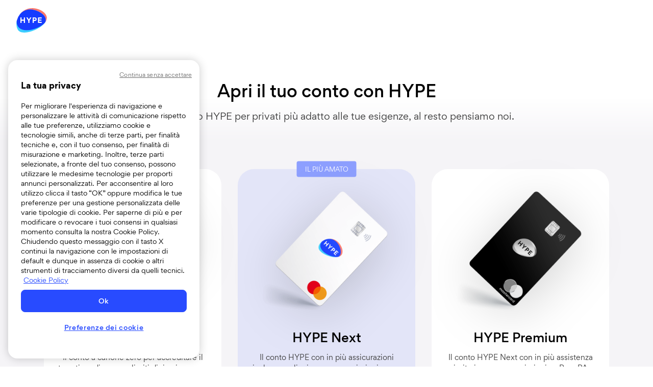

--- FILE ---
content_type: text/html
request_url: https://www.hype.it/landing-pricing
body_size: 13386
content:
<!DOCTYPE html>
<html data-template="default-b" lang="it">

<head>
  <link rel="icon" type="image/png" href="/favicon-96x96.png" sizes="96x96" />
  <link rel="icon" type="image/svg+xml" href="/favicon.svg" />
  <link rel="shortcut icon" href="/favicon.ico" />
  <link rel="apple-touch-icon" sizes="180x180" href="/apple-touch-icon.png" />

  <title>
     HYPE | HYPE 
  </title>

    

    


  <!--
    <meta name="description" content="Con HYPE hai gratis una carta di pagamento fisica contactless"/>
    -->
  <meta content="IE=edge" http-equiv="X-UA-Compatible" />
  <meta charset="utf-8" />
  <meta content="width=device-width,initial-scale=1,maximum-scale=2" name="viewport" />
  <!--<meta content="width=device-width,initial-scale=1,maximum-scale=1,user-scalable=0" name="viewport"/>-->
  <meta content="Hype S.p.A" name="author" />
  <meta content="Copyright © 2025" name="Copyright" />
  <meta name="facebook-domain-verification" content="d0dg8uckeq5izgyuvpf2hbhzjnhtlq" />

  <!-- Begin Jekyll SEO tag v2.8.0 -->
<meta name="generator" content="Jekyll v3.8.6" />
<meta property="og:title" content="HYPE" />
<meta property="og:locale" content="it" />
<meta name="description" content="Con HYPE hai gratis una carta di pagamento fisica contactless." />
<meta property="og:description" content="Con HYPE hai gratis una carta di pagamento fisica contactless." />
<link rel="canonical" href="https://www.hype.it/landing-pricing" />
<meta property="og:url" content="https://www.hype.it/landing-pricing" />
<meta property="og:site_name" content="HYPE" />
<meta property="og:image" content="https://www.hype.it/assets/images/share/consumer.png" />
<meta property="og:type" content="website" />
<meta name="twitter:card" content="summary_large_image" />
<meta property="twitter:image" content="https://www.hype.it/assets/images/share/consumer.png" />
<meta property="twitter:title" content="HYPE" />
<script type="application/ld+json">
{"@context":"https://schema.org","@type":"WebPage","description":"Con HYPE hai gratis una carta di pagamento fisica contactless.","headline":"HYPE","image":"https://www.hype.it/assets/images/share/consumer.png","url":"https://www.hype.it/landing-pricing"}</script>
<!-- End Jekyll SEO tag -->


  <!-- Don't index partner landing-new pages -->
        

  <!-- Mobile and optimization metatags -->
  <meta content="True" name="HandheldFriendly" />
  <meta content="width" name="MobileOptimized" />
  <meta content="yes" name="mobile-web-app-capable" />
  <meta content="black-translucent" name="apple-mobile-web-app-status-bar-style" />
  <meta name="apple-mobile-web-app-title" content="HYPE" />
  <meta content="telephone=no" name="format-detection" />
  <meta content="on" http-equiv="cleartype" />

  <!-- Social metatags -->
  <!--
    <meta property="og:title" content="HYPE"/>
    
        <meta property="og:image" content="/assets/images/share.png"/>
    
    <meta property="og:url" content="https://www.hype.it"/>
    <meta property="og:site_name" content="HYPE"/>
    <meta property="og:description" content="HYPE: il nuovo modo di gestire il denaro."/>
    <link rel="canonical" href="https://www.hype.it/landing-pricing" />
    -->

  <link rel="preconnect" href="https://fonts.googleapis.com" />
  <link rel="preconnect" href="https://fonts.gstatic.com" crossorigin />
  <link href="https://fonts.googleapis.com/css2?family=Anton&display=swap" rel="stylesheet" />

  <link href="/assets/main.css?d41d8cd98f00b204e9800998ecf8427e" rel="stylesheet" />
  
  <link href="/assets/swiper.min.css?d41d8cd98f00b204e9800998ecf8427e" rel="stylesheet" />
   

  <!-- <script src="https://unpkg.com/@lottiefiles/lottie-player@latest/dist/lottie-player.js"></script> -->
  <script src="https://cdnjs.cloudflare.com/ajax/libs/bodymovin/5.11.0/lottie.js"></script>
  <script src="https://unpkg.com/onscreen/dist/on-screen.umd.min.js" type="text/javascript"></script>

  <!-- <script>window.jQuery || document.write('<script src="/assets/js/lottie.min.js" async><\/script>')</script> -->
  <script data-cookieconsent="ignore">
    window.dataLayer = window.dataLayer || [];
    function gtag() {
      dataLayer.push(arguments);
    }
    gtag('consent', 'default', {
      ad_personalization: 'denied',
      ad_storage: 'denied',
      ad_user_data: 'denied',
      analytics_storage: 'denied',
      functionality_storage: 'denied',
      personalization_storage: 'denied',
      security_storage: 'granted',
      wait_for_update: 500
    });
    gtag('set', 'url_passthrough', true);
  </script>

  
  <!-- Google Tag Manager -->
  <script>
    var gtm;
    switch (location.hostname) {
      case 'www.dev.hype.it':
        gtm = 'GTM-MLLQWL3';
        url = 'https://sgtm.stg.hype.it/hxvrbitx.js?id=';

        break;

      case 'www.hype.tst':
        gtm = 'GTM-MLLQWL3';
        url = 'https://sgtm.stg.hype.it/hxvrbitx.js?id=';

        break;

      case 'www.stg.hype.it':
        gtm = 'GTM-MLLQWL3';
        url = 'https://www.googletagmanager.com/gtm.js?id=';

        break;

      case 'www.hype.pre':
        gtm = 'GTM-MLLQWL3';
        url = 'https://sgtm.stg.hype.it/hxvrbitx.js?id=';

        break;

      case 'www.hype.it':
        gtm = 'GTM-WLCK4D6';
        url = 'https://sgtm.hype.it/hudfefad.js?id=';

        break;

      default:
        gtm = 'GTM-WLCK4D6';
        url = 'https://sgtm.hype.it/hudfefad.js?id=';

        break;
    }
    (function(w, d, s, l, i) {
      w[l] = w[l] || [];
      w[l].push({ 'gtm.start': new Date().getTime(), event: 'gtm.js' });
      var f = d.getElementsByTagName(s)[0],
        j = d.createElement(s),
        dl = l != 'dataLayer' ? '&l=' + l : '';
      j.async = true;
      j.src = url + i + dl;
      f.parentNode.insertBefore(j, f);
    })(window, document, 'script', 'dataLayer', gtm);

    function addIframeGTM() {
      var j = document.createElement('iframe');
      j.src = url + gtm;
      j.height = '0';
      j.width = '0';
      j.style.visibility = 'hidden';
      j.style.display = 'none';
      console.log(j);
      var elem = document.getElementById('gtmIframe');
      elem.appendChild(j);
    }
  </script>
  <!-- End Google Tag Manager -->
  

  <!-- Dynamic Yield -->
  <script type="text/javascript">
    window.DY = window.DY || {};
    
        DY.recommendationContext = { type: "OTHER"};
    

    if (localStorage.getItem('userActiveConsent') === 'true') {
        DY.userActiveConsent = { accepted: true };
        console.log('vero')
    } else {
        DY.userActiveConsent = { accepted: false};
        console.log('falso')
    }
  </script>

  <link rel="preconnect" href="//cdn-eu.dynamicyield.com" />
  <link rel="preconnect" href="//st-eu.dynamicyield.com" />
  <link rel="preconnect" href="//rcom-eu.dynamicyield.com" />
  <link rel="dns-prefetch" href="//cdn-eu.dynamicyield.com" />
  <link rel="dns-prefetch" href="//st-eu.dynamicyield.com" />
  <link rel="dns-prefetch" href="//rcom-eu.dynamicyield.com" />

  <script>
    var dy;
    switch (location.hostname) {
      case 'www.dev.hype.it':
        dy1 = '//cdn-eu.dynamicyield.com/api/9879524/api_dynamic.js';
        dy2 = '//cdn-eu.dynamicyield.com/api/9879524/api_static.js';

        break;

      case 'www.hype.tst':
        dy1 = '//cdn-eu.dynamicyield.com/api/9879524/api_dynamic.js';
        dy2 = '//cdn-eu.dynamicyield.com/api/9879524/api_static.js';

        break;

      case 'www.stg.hype.it':
        dy1 = '//cdn-eu.dynamicyield.com/api/9879524/api_dynamic.js';
        dy2 = '//cdn-eu.dynamicyield.com/api/9879524/api_static.js';

        break;

      case 'www.hype.pre':
        dy1 = '//cdn-eu.dynamicyield.com/api/9879524/api_dynamic.js';
        dy2 = '//cdn-eu.dynamicyield.com/api/9879524/api_static.js';

        break;

      case 'www.hype.it':
        dy1 = '//cdn-eu.dynamicyield.com/api/9879608/api_dynamic.js';
        dy2 = '//cdn-eu.dynamicyield.com/api/9879608/api_static.js';

        break;

      default:
        dy1 = '//cdn-eu.dynamicyield.com/api/9879524/api_dynamic.js';
        dy2 = '//cdn-eu.dynamicyield.com/api/9879524/api_static.js';

        break;
    }

    var dyScript1 = document.createElement('script');
    dyScript1.setAttribute('src', dy1);
    dyScript1.setAttribute('type', 'text/javascript');
    var head = document.head;
    head.appendChild(dyScript1, head.lastElementChild);

    var dyScript2 = document.createElement('script');
    dyScript2.setAttribute('src', dy2);
    dyScript2.setAttribute('type', 'text/javascript');
    var head = document.head;
    head.appendChild(dyScript2, head.lastElementChild);
  </script>

  <!-- End Dynamic Yield -->

  <!-- OneTrust -->

  <script type="text/javascript">
    function initOneTrust(callbackFn) {
      var environment, OTscript, dataDomain;

      switch (location.hostname) {
        case 'www.dev.hype.it':
          environment = 'dev';
          OTscript = 'https://cdn.cookielaw.org/scripttemplates/otSDKStub.js';
          dataDomain = 'ea894149-42c3-4a70-a389-223119f17794-test';
          break;

        case 'www.hype.tst':
          environment = 'dev';
          OTscript = 'https://cdn.cookielaw.org/scripttemplates/otSDKStub.js';
          dataDomain = 'ea894149-42c3-4a70-a389-223119f17794-test';
          break;

        case 'www.stg.hype.it':
          environment = 'stg';
          OTscript = 'https://cdn.cookielaw.org/scripttemplates/otSDKStub.js';
          dataDomain = 'ea894149-42c3-4a70-a389-223119f17794-test';
          break;

        case 'www.hype.pre':
          environment = 'stg';
          OTscript = 'https://cdn.cookielaw.org/scripttemplates/otSDKStub.js';
          dataDomain = 'ea894149-42c3-4a70-a389-223119f17794-test';
          break;

        case 'www.hype.it':
          environment = 'pro';
          OTscript = 'https://cdn.cookielaw.org/scripttemplates/otSDKStub.js';
          dataDomain = 'ea894149-42c3-4a70-a389-223119f17794';
          break;

        default:
          environment = 'local';
          OTscript = 'https://cdn.cookielaw.org/scripttemplates/otSDKStub.js';
          dataDomain = 'ea894149-42c3-4a70-a389-223119f17794-test';
          break;
      }
      console.log(environment);

      var myCoolCode = document.createElement('script');
      myCoolCode.setAttribute('src', OTscript);
      myCoolCode.setAttribute('type', 'text/javascript');
      myCoolCode.setAttribute('charset', 'UTF-8');
      myCoolCode.setAttribute('async', 'true');
      myCoolCode.setAttribute('data-domain-script', dataDomain);
      var head = document.head;
      head.insertBefore(myCoolCode, head.firstElementChild);

      callbackFn();
    }
    function OptanonWrapper() {}
    document.addEventListener('DOMContentLoaded', function() {
      initOneTrust(OptanonWrapper);
      addIframeGTM();
    });
  </script>
  <!-- End OneTrust -->
</head>




    <body class="pb-md-10 e-landing-pricing-d      " id="js-body">
        <script type="text/javascript">
            var os = new OnScreen({
                    tolerance: 0,
                    debounce: false
                });
        </script>
        <script>
          window.dataLayer = window.dataLayer || [];
        </script>

      <noscript id="gtmIframe"></noscript>


    
        
            <!-- START: landing-herader-logo.html-->
<header data-template="landing-header-logo" class="c-header c-header--landing " id="js-fixedNav" role="banner">
  
  
  <div class="c-header__wrapper c-header__wrapper--full">
    <div class="c-logo "></div>
  </div>
</header>

<div data-template="landing-header-logo" class="c-mobile-registration" id="js-mobileBar" style="display: none">
  <div class="row align-items-center">
    <div class="col-12">
        
      <a class="e-button e-button--new e-button--block e-button--medium" href="#js-hero">Apri il tuo conto</a>
        
    </div>
  </div>
</div>
<!-- END: landing-herader-logo.html-->

        
    

    <main aria-label="Content" role="main" class="default-b-main">
        <script src="https://cdnjs.cloudflare.com/ajax/libs/jquery/3.4.0/jquery.min.js"></script>
        <!-- <script>
  // Redirect to mobile pricing page if on mobile device
  console.log('Redirecting to mobile pricing page', navigator.userAgent);
  if (/Mobi|Android|iPhone|iPad|iPod/i.test(navigator.userAgent)) {
    window.location.href = '/landing-pricing-plans';
  }
</script> -->

<section class="c-hero c-hero--newui">
  <div class="container">
    <div class="row align-items-center">
      <div class="col-md-10 offset-md-1 text-center">
        <h1 class="c-hero__title c-hero__title--small mb-2 mb-md-4 font--size-32">Apri il tuo conto con HYPE</h1>
        <p class="c-hero__subtext text-center">Scegli il piano HYPE per privati più adatto alle tue esigenze, al resto pensiamo noi.</p>
        
      </div>
    </div>
  </div>
</section>
<section class="container">
   <!--START: template  pricing-tables-big.html-->
<div class="c-pricing-plans  with-hero-cards  text-center">
  <a id="js-pricing"></a>
  <div class="row">

    <div class="col-md-4 text-center order-2 order-md-1 mb-4">
      <div class="mb-5  rounded-xl bg--palette-Bianco h-100">
        <div class="upper-details p-3 pt-5 ">
          <img src="/assets/images/Carte/conto-hype-45-big.png" alt="carta hype start" class="img-fluid rounded drop-shadow-lg mt-0 mb-4" />
          <h4 class="font--size-24 mt-0 font-weight-medium">HYPE</h4>

          <p class="font--size-14 mb-5">
            Il conto a canone zero per accreditare il tuo stipendio, senza limiti di ricarica e con bonifici istantanei gratuiti.
          </p>
          <h6 class="h4 e-heading--light mb-3"><span class="font-weight-medium font--size-24">Gratis</span></h6>
          <a class="e-button e-button--block e-button--no-uppercase  e-button--new-outlined mt-4" href="/signup" 
            target="_blank" onclick="bindMailLead('HYPE')">Apri conto HYPE</a>
          
          
          <span class="color--palette-SpyroBlue d-block mt-3 pb-1 text-16">
          
          </span>
          
          
        </div>

        <div class="c-block-list-with-icons c-block-list-with-icons--new c-block-list-with-icons--premium mt-1">
          <div class="font--size-14 color--palette-SpyroBlue mb-4 font-weight-medium d-none d-md-block">Vantaggi del
            conto:</div>
          
          
          <div class="c-accordion c-pricing-plans__accordion">
            <div class="text-center">
              <input id="ac-1" name="accordion-1" type="checkbox" />
              <label class="mb-3 w-auto" for="ac-1">
                <h4 class="h6">Vantaggi del conto</h4>
              </label>
              <article class="ac-small">
                <ul class="c-block-list-with-icons__list row p-0">

                  

                  <li
                    class="c-block-list-with-icons__list-item col-12  border-bottom border--palette-BackgroundSecondary  pl-3 pr-3 mb-2">
                    <div  class="media p-0 mb-2" >
                      <span  class="fill blue mr-3 mb-0" >
                        <i class="icon-icon_card"
                          style="color:#4563FF;background-color: #eaedff"></i>
                      </span>
                      <div class="media-body">
                        <h4>Carta virtuale</h4>
                        
                        <p>Gestisci spese e pagamenti con la carta virtuale dal tuo smartphone</p>
                        
                      </div>
                    </div>
                  </li>

                  

                  <li
                    class="c-block-list-with-icons__list-item col-12  border-bottom border--palette-BackgroundSecondary  pl-3 pr-3 mb-2">
                    <div  class="media p-0 mb-2" >
                      <span  class="fill blue mr-3 mb-0" >
                        <i class="icon-icon_corto_circuito"
                          style="color:#4563FF;background-color: #eaedff"></i>
                      </span>
                      <div class="media-body">
                        <h4>Bonifici</h4>
                        
                        <p>Invia bonifici ordinari e istantanei gratuiti</p>
                        
                      </div>
                    </div>
                  </li>

                  

                  <li
                    class="c-block-list-with-icons__list-item col-12  border-bottom border--palette-BackgroundSecondary  pl-3 pr-3 mb-2">
                    <div  class="media p-0 mb-2" >
                      <span  class="fill blue mr-3 mb-0" >
                        <i class="icon-icon_prelievo_contanti"
                          style="color:#4563FF;background-color: #eaedff"></i>
                      </span>
                      <div class="media-body">
                        <h4>Prelievi</h4>
                        
                        <p>Preleva gratis fino a 250€ al mese da ogni sportello</p>
                        
                      </div>
                    </div>
                  </li>

                  

                  <li
                    class="c-block-list-with-icons__list-item col-12  border-bottom border--palette-BackgroundSecondary  pl-3 pr-3 mb-2">
                    <div  class="media p-0 mb-2" >
                      <span  class="fill blue mr-3 mb-0" >
                        <i class="icon-icon_ricarica_in_contanti"
                          style="color:#4563FF;background-color: #eaedff"></i>
                      </span>
                      <div class="media-body">
                        <h4>Ricarica del tuo conto</h4>
                        
                        <p>Aggiungi soldi sul tuo conto senza limiti</p>
                        
                      </div>
                    </div>
                  </li>

                  

                  <li
                    class="c-block-list-with-icons__list-item col-12  border-bottom border--palette-BackgroundSecondary  pl-3 pr-3 mb-2">
                    <div  class="media p-0 mb-2" >
                      <span  class="fill blue mr-3 mb-0" >
                        <i class="icon-icon_offerte"
                          style="color:#4563FF;background-color: #eaedff"></i>
                      </span>
                      <div class="media-body">
                        <h4>Cashback</h4>
                        
                        <p>Ottieni fino al 10% di cashback dai tuoi acquisti online<sup>4</sup></p>
                        
                      </div>
                    </div>
                  </li>

                  

                  <li
                    class="c-block-list-with-icons__list-item col-12 border-0  pl-3 pr-3 mb-2">
                    <div  class="media p-0 mb-2" >
                      <span  class="fill blue mr-3 mb-0" >
                        <i class="icon-icon_offerte"
                          style="color:#4563FF;background-color: #eaedff"></i>
                      </span>
                      <div class="media-body">
                        <h4>Comparatore Facile.it in app</h4>
                        
                        <p>Risparmia su bollette, assicurazioni, prestiti e noleggio a lungo termine con Facile.it<sup>5</sup></p>
                        
                      </div>
                    </div>
                  </li>

                  

                </ul>
              </article>
            </div>
          </div>
          <ul class="c-block-list-with-icons__list row p-0">

            

            <li
              class="c-block-list-with-icons__list-item col-12  border-bottom border--palette-BackgroundSecondary  pl-3 pr-3 mb-2">
              <div  class="media p-0 mb-2" >
                <span  class="fill blue mr-3 mb-0" >
                  <i class="icon-icon_card" style="color:#4563FF;background-color: #eaedff"></i>
                </span>
                <div class="media-body">
                  <h4>Carta virtuale</h4>
                  
                  <p>Gestisci spese e pagamenti con la carta virtuale dal tuo smartphone</p>
                  
                </div>
              </div>
            </li>

            

            <li
              class="c-block-list-with-icons__list-item col-12  border-bottom border--palette-BackgroundSecondary  pl-3 pr-3 mb-2">
              <div  class="media p-0 mb-2" >
                <span  class="fill blue mr-3 mb-0" >
                  <i class="icon-icon_corto_circuito" style="color:#4563FF;background-color: #eaedff"></i>
                </span>
                <div class="media-body">
                  <h4>Bonifici</h4>
                  
                  <p>Invia bonifici ordinari e istantanei gratuiti</p>
                  
                </div>
              </div>
            </li>

            

            <li
              class="c-block-list-with-icons__list-item col-12  border-bottom border--palette-BackgroundSecondary  pl-3 pr-3 mb-2">
              <div  class="media p-0 mb-2" >
                <span  class="fill blue mr-3 mb-0" >
                  <i class="icon-icon_prelievo_contanti" style="color:#4563FF;background-color: #eaedff"></i>
                </span>
                <div class="media-body">
                  <h4>Prelievi</h4>
                  
                  <p>Preleva gratis fino a 250€ al mese da ogni sportello</p>
                  
                </div>
              </div>
            </li>

            

            <li
              class="c-block-list-with-icons__list-item col-12  border-bottom border--palette-BackgroundSecondary  pl-3 pr-3 mb-2">
              <div  class="media p-0 mb-2" >
                <span  class="fill blue mr-3 mb-0" >
                  <i class="icon-icon_ricarica_in_contanti" style="color:#4563FF;background-color: #eaedff"></i>
                </span>
                <div class="media-body">
                  <h4>Ricarica del tuo conto</h4>
                  
                  <p>Aggiungi soldi sul tuo conto senza limiti</p>
                  
                </div>
              </div>
            </li>

            

            <li
              class="c-block-list-with-icons__list-item col-12  border-bottom border--palette-BackgroundSecondary  pl-3 pr-3 mb-2">
              <div  class="media p-0 mb-2" >
                <span  class="fill blue mr-3 mb-0" >
                  <i class="icon-icon_offerte" style="color:#4563FF;background-color: #eaedff"></i>
                </span>
                <div class="media-body">
                  <h4>Cashback</h4>
                  
                  <p>Ottieni fino al 10% di cashback dai tuoi acquisti online<sup>4</sup></p>
                  
                </div>
              </div>
            </li>

            

            <li
              class="c-block-list-with-icons__list-item col-12 border-0  pl-3 pr-3 mb-2">
              <div  class="media p-0 mb-2" >
                <span  class="fill blue mr-3 mb-0" >
                  <i class="icon-icon_offerte" style="color:#4563FF;background-color: #eaedff"></i>
                </span>
                <div class="media-body">
                  <h4>Comparatore Facile.it in app</h4>
                  
                  <p>Risparmia su bollette, assicurazioni, prestiti e noleggio a lungo termine con Facile.it<sup>5</sup></p>
                  
                </div>
              </div>
            </li>

            

          </ul>
          
          
          
          
          
          
          
            <div class="m-2 p-2 font--size-14 rounded-xl color--palette-StoneLight bg--palette-GreyLight">
  <b class="color--palette-Nero">Hai meno di 18 anni?</b>
  <br />
  Puoi aprire il conto HYPE nella sua versione &lt;18, al compimento dei 18 anni il tuo conto diventerà automaticamente un conto HYPE a tutti gli effetti.
  <br />
  <a
    style="width: 85%;"
    class="e-button e-button--new-outlined my-3"
    href="/signup"
    rel="noopener"
    target="_blank"
  >Apri conto HYPE</a>
  </a>
</div>

          
        </div>
      </div>
    </div>

    <div class="col-md-4 text-center order-1 order-md-2 mb-4">
      <div class="mb-5  rounded-xl bg-blue-lightest h-100">
        <div class="upper-details p-3 pt-5 ">
          <div class="badge badge-PastelBlue position-absolute"
            style="top: 0;transform: translate(-50%,-50%);left: 50%;">
            Il più amato</div>
          <img src="/assets/images/Carte/conto-next-45-big.png" alt="carta hype next" class="img-fluid rounded drop-shadow-lg mt-0 mb-4" />
          <h4 class="font--size-24 mt-0 font-weight-medium">HYPE Next</h4>

          <p class="font--size-14 mb-5">
            Il conto HYPE con in più assicurazioni incluse, prelievi senza commissioni e una carta fisica gratuita.
          </p>
          <h6 class="h4 e-heading--light mb-3"><span class="font-weight-medium font--size-24">2,90 €</span><span
              class="small font--size-12"> / mese</span></h6>
          <a class="e-button e-button--new e-button--block e-button--no-uppercase mt-4"
            href="/signup/request/hype-next_nd" target="_blank" onclick="bindMailLead('NEXT')" >Apri conto HYPE Next</a>
          
          
          <span class="color--palette-SpyroBlue d-block mt-3 pb-1 text-16">
          Usa il codice <strong>HELLOHYPER</strong> per ottenere <strong>15€</strong> di bonus d’ingresso.<sup>1</sup>
          </span>
          
          
        </div>
        <!-- <p class="color--palette-SpyroBlue"><strong>6 mesi gratis</strong> con il codice <strong>NEXTISTODAY</strong>*</p> -->
        <div class="c-block-list-with-icons c-block-list-with-icons--new c-block-list-with-icons--premium mt-1">
          <div class="font--size-14 color--palette-SpyroBlue mb-4 font-weight-medium d-none d-md-block">Vantaggi del
            conto:</div>
          
          
          
          
          <div class="c-accordion c-pricing-plans__accordion">
            <div class="text-center">
              <input id="ac-2" name="accordion-" type="checkbox" />
              <label class="mb-3 w-auto" for="ac-2">
                <h4 class="h6">Vantaggi del conto</h4>
              </label>
              <article class="ac-small">
                <ul class="c-block-list-with-icons__list row p-0">

                  

                  <li
                    class="c-block-list-with-icons__list-item col-12  border-bottom border--palette-StoneLightest  pl-3 pr-3 mb-2">
                    <div  class="media p-0 mb-2" >
                      <span  class="fill white mr-3 mb-0" >
                        <i class="icon-icon_upgrade"
                          style="color:#4563FF;background-color: #ffffff"></i>
                      </span>
                      <div class="media-body">
                        <h4>Con Next hai tutti i vantaggi del conto HYPE</h4>
                        
                        <p>Carta, app, prelievi gratis, bonifici gratis, ecc.</p>
                        
                      </div>
                    </div>
                  </li>

                  

                  <li
                    class="c-block-list-with-icons__list-item col-12  border-bottom border--palette-StoneLightest  pl-3 pr-3 mb-2">
                    <div  class="media p-0 mb-2" >
                      <span  class="fill white mr-3 mb-0" >
                        <i class="icon-icon_card"
                          style="color:#4563FF;background-color: #ffffff"></i>
                      </span>
                      <div class="media-body">
                        <h4>Carta fisica Mastercard</h4>
                        
                        <p>Acquista in Italia e all’estero, online e in negozio con una carta fisica</p>
                        
                      </div>
                    </div>
                  </li>

                  

                  <li
                    class="c-block-list-with-icons__list-item col-12  border-bottom border--palette-StoneLightest  pl-3 pr-3 mb-2">
                    <div  class="media p-0 mb-2" >
                      <span  class="fill white mr-3 mb-0" >
                        <i class="icon-icon_prelievo_contanti"
                          style="color:#4563FF;background-color: #ffffff"></i>
                      </span>
                      <div class="media-body">
                        <h4>Prelievi senza commissione</h4>
                        
                        <p>Preleva in Italia senza costi da qualsiasi sportello</p>
                        
                      </div>
                    </div>
                  </li>

                  

                  <li
                    class="c-block-list-with-icons__list-item col-12  border-bottom border--palette-StoneLightest  pl-3 pr-3 mb-2">
                    <div  class="media p-0 mb-2" >
                      <span  class="fill white mr-3 mb-0" >
                        <i class="icon-icon_bollettino"
                          style="color:#4563FF;background-color: #ffffff"></i>
                      </span>
                      <div class="media-body">
                        <h4>PagoPA / CBILL / Bollo auto</h4>
                        
                        <p>Gratuiti fino al 31/03/2026<sup>2</sup></p>
                        
                      </div>
                    </div>
                  </li>

                  

                  <li
                    class="c-block-list-with-icons__list-item col-12  border-bottom border--palette-StoneLightest  pl-3 pr-3 mb-2">
                    <div  class="media p-0 mb-2" >
                      <span  class="fill white mr-3 mb-0" >
                        <i class="icon-icon_Statistiche"
                          style="color:#4563FF;background-color: #ffffff"></i>
                      </span>
                      <div class="media-body">
                        <h4>Collega conti</h4>
                        
                        <p>Aggrega tutti i tuoi conti in HYPE per un controllo totale dei tuoi soldi</p>
                        
                      </div>
                    </div>
                  </li>

                  

                  <li
                    class="c-block-list-with-icons__list-item col-12  border-bottom border--palette-StoneLightest  pl-3 pr-3 mb-2">
                    <div  class="media p-0 mb-2" >
                      <span  class="fill white mr-3 mb-0" >
                        <i class="icon-icon_prelievo_contanti"
                          style="color:#4563FF;background-color: #ffffff"></i>
                      </span>
                      <div class="media-body">
                        <h4>Polizza acquisti e prelievi</h4>
                        
                        <p>Rimborso su differenza prezzo, acquisti danneggiati o furti negli ATM<sup>3</sup></p>
                        
                      </div>
                    </div>
                  </li>

                  

                  <li
                    class="c-block-list-with-icons__list-item col-12  border-bottom border--palette-StoneLightest  pl-3 pr-3 mb-2">
                    <div  class="media p-0 mb-2" >
                      <span  class="fill white mr-3 mb-0" >
                        <i class="icon-Intrattenimento"
                          style="color:#4563FF;background-color: #ffffff"></i>
                      </span>
                      <div class="media-body">
                        <h4>Assicurazione elettrodomestici</h4>
                        
                        <p>Assistenza per riparazione elettrodomestici, TV, console e altri sistemi di intrattenimento<sup>3</sup></p>
                        
                      </div>
                    </div>
                  </li>

                  

                  <li
                    class="c-block-list-with-icons__list-item col-12 border-0  pl-3 pr-3 mb-2">
                    <div  class="media p-0 mb-2" >
                      <span  class="fill white mr-3 mb-0" >
                        <i class="icon-icon_infortuni"
                          style="color:#4563FF;background-color: #ffffff"></i>
                      </span>
                      <div class="media-body">
                        <h4>Assicurazione medica</h4>
                        
                        <p>Assistenza per consulto medico telefonico<sup>3</sup></p>
                        
                      </div>
                    </div>
                  </li>

                  

                </ul>
              </article>
            </div>
          </div>
          <ul class="c-block-list-with-icons__list row p-0">

            

            <li
              class="c-block-list-with-icons__list-item col-12  border-bottom border--palette-StoneLightest  pl-3 pr-3 mb-2">
              <div  class="media p-0 mb-2" >
                <span  class="fill white mr-3 mb-0" >
                  <i class="icon-icon_upgrade" style="color:#4563FF;background-color: #ffffff"></i>
                </span>
                <div class="media-body">
                  <h4>Con Next hai tutti i vantaggi del conto HYPE</h4>
                  
                  <p>Carta, app, prelievi gratis, bonifici gratis, ecc.</p>
                  
                </div>
              </div>
            </li>

            

            <li
              class="c-block-list-with-icons__list-item col-12  border-bottom border--palette-StoneLightest  pl-3 pr-3 mb-2">
              <div  class="media p-0 mb-2" >
                <span  class="fill white mr-3 mb-0" >
                  <i class="icon-icon_card" style="color:#4563FF;background-color: #ffffff"></i>
                </span>
                <div class="media-body">
                  <h4>Carta fisica Mastercard</h4>
                  
                  <p>Acquista in Italia e all’estero, online e in negozio con una carta fisica</p>
                  
                </div>
              </div>
            </li>

            

            <li
              class="c-block-list-with-icons__list-item col-12  border-bottom border--palette-StoneLightest  pl-3 pr-3 mb-2">
              <div  class="media p-0 mb-2" >
                <span  class="fill white mr-3 mb-0" >
                  <i class="icon-icon_prelievo_contanti" style="color:#4563FF;background-color: #ffffff"></i>
                </span>
                <div class="media-body">
                  <h4>Prelievi senza commissione</h4>
                  
                  <p>Preleva in Italia senza costi da qualsiasi sportello</p>
                  
                </div>
              </div>
            </li>

            

            <li
              class="c-block-list-with-icons__list-item col-12  border-bottom border--palette-StoneLightest  pl-3 pr-3 mb-2">
              <div  class="media p-0 mb-2" >
                <span  class="fill white mr-3 mb-0" >
                  <i class="icon-icon_bollettino" style="color:#4563FF;background-color: #ffffff"></i>
                </span>
                <div class="media-body">
                  <h4>PagoPA / CBILL / Bollo auto</h4>
                  
                  <p>Gratuiti fino al 31/03/2026<sup>2</sup></p>
                  
                </div>
              </div>
            </li>

            

            <li
              class="c-block-list-with-icons__list-item col-12  border-bottom border--palette-StoneLightest  pl-3 pr-3 mb-2">
              <div  class="media p-0 mb-2" >
                <span  class="fill white mr-3 mb-0" >
                  <i class="icon-icon_Statistiche" style="color:#4563FF;background-color: #ffffff"></i>
                </span>
                <div class="media-body">
                  <h4>Collega conti</h4>
                  
                  <p>Aggrega tutti i tuoi conti in HYPE per un controllo totale dei tuoi soldi</p>
                  
                </div>
              </div>
            </li>

            

            <li
              class="c-block-list-with-icons__list-item col-12  border-bottom border--palette-StoneLightest  pl-3 pr-3 mb-2">
              <div  class="media p-0 mb-2" >
                <span  class="fill white mr-3 mb-0" >
                  <i class="icon-icon_prelievo_contanti" style="color:#4563FF;background-color: #ffffff"></i>
                </span>
                <div class="media-body">
                  <h4>Polizza acquisti e prelievi</h4>
                  
                  <p>Rimborso su differenza prezzo, acquisti danneggiati o furti negli ATM<sup>3</sup></p>
                  
                </div>
              </div>
            </li>

            

            <li
              class="c-block-list-with-icons__list-item col-12  border-bottom border--palette-StoneLightest  pl-3 pr-3 mb-2">
              <div  class="media p-0 mb-2" >
                <span  class="fill white mr-3 mb-0" >
                  <i class="icon-Intrattenimento" style="color:#4563FF;background-color: #ffffff"></i>
                </span>
                <div class="media-body">
                  <h4>Assicurazione elettrodomestici</h4>
                  
                  <p>Assistenza per riparazione elettrodomestici, TV, console e altri sistemi di intrattenimento<sup>3</sup></p>
                  
                </div>
              </div>
            </li>

            

            <li
              class="c-block-list-with-icons__list-item col-12 border-0  pl-3 pr-3 mb-2">
              <div  class="media p-0 mb-2" >
                <span  class="fill white mr-3 mb-0" >
                  <i class="icon-icon_infortuni" style="color:#4563FF;background-color: #ffffff"></i>
                </span>
                <div class="media-body">
                  <h4>Assicurazione medica</h4>
                  
                  <p>Assistenza per consulto medico telefonico<sup>3</sup></p>
                  
                </div>
              </div>
            </li>

            

          </ul>
          
          
          
          
        </div>

        <div class="d-none" id="dy-socialProof-Next">
          <div class="p-2 rounded-md badge-light m-3" style="color:white; text-align: center;">
            <div style="color:blue; font-size: 10px; font-weight: 500;">COMMUNITY</div>
            <div style="color:black; font-size: 16px; font-weight: 500;">Più di 200.000 HYPER hanno già scelto Next.</div>
            <div style="color:grey; font-size: 10px;">E tu?</div>
            <div class="mt-2 mb-1"><img src="assets/images/user/user-group.png" alt="foto di utenti hype"></div>
            <a class="e-button e-button--new e-button--block e-button--no-uppercase" href="/signup/request/hype-next_nd" target="_blank" onclick="bindMailLead('NEXT')" >Apri conto HYPE Next</a>
            
          </div>
        </div>

      </div>
    </div>
    <div class="col-md-4 text-center order-3 order-md-3 mb-4">
      <div class="mb-5  rounded-xl bg--palette-Bianco h-100">
        <div class="upper-details p-3 pt-5 ">
          <img src="/assets/images/Carte/conto-premium-45-big.png" alt="carta hype premium" class="img-fluid rounded drop-shadow-lg mt-0 mb-4" />
          <h4 class="font--size-24 mt-0 font-weight-medium">HYPE Premium</h4>

          <p class="font--size-14 mb-5">
            Il conto HYPE Next con in più assistenza prioritaria, zero commissioni su PagoPA e tanti vantaggi per chi viaggia.
          </p>
          <h6 class="h4 e-heading--light mb-3"><span class="font-weight-medium font--size-24">9,90 €</span><span
              class="small font--size-12"> / mese</span></h6>

          <a class="e-button e-button--block e-button--no-uppercase  e-button--new-outlined mt-4"
            href="/signup/request/hype-premium_nd" target="_blank" onclick="bindMailLead('PREMIUM')">Apri conto HYPE
            Premium</a>
          

          
          <span class="color--palette-SpyroBlue d-block mt-3 pb-1 text-16">
          Usa il codice <strong>HELLOHYPER</strong> per ottenere <strong>25€</strong> di bonus d’ingresso.<sup>1</sup>
          </span>
          
          

        </div>
        <div class="c-block-list-with-icons c-block-list-with-icons--new c-block-list-with-icons--premium mt-1">
          <div class="font--size-14 color--palette-SpyroBlue mb-4 font-weight-medium d-none d-md-block"> Vantaggi del
            conto:</div>
          
          
          
          
          
          
          <div class="c-accordion c-pricing-plans__accordion">
            <div class="text-center">
              <input id="ac-3" name="accordion-3" type="checkbox" />
              <label class="mb-3 w-auto" for="ac-3">
                <h4 class="h6">Vantaggi del conto</h4>
              </label>
              <article class="ac-small">
                <ul class="c-block-list-with-icons__list row p-0">

                  

                  <li
                    class="c-block-list-with-icons__list-item col-12  border-bottom border--palette-BackgroundSecondary  pl-3 pr-3 mb-2">
                    <div  class="media p-0 mb-2" >
                      <span  class="fill blue mr-3 mb-0" >
                        <i class="icon-icon_upgrade"
                          style="color:#4563FF;background-color: #eaedff"></i>
                      </span>
                      <div class="media-body">
                        <h4>Tutti i vantaggi dei conti HYPE e HYPE Next</h4>
                        
                        <p>HYPE Web, ricarica con carta gratis e molto altro</p>
                        
                      </div>
                    </div>
                  </li>

                  

                  <li
                    class="c-block-list-with-icons__list-item col-12  border-bottom border--palette-BackgroundSecondary  pl-3 pr-3 mb-2">
                    <div  class="media p-0 mb-2" >
                      <span  class="fill blue mr-3 mb-0" >
                        <i class="icon-icon_prelievo_contanti"
                          style="color:#4563FF;background-color: #eaedff"></i>
                      </span>
                      <div class="media-body">
                        <h4>Paghi e prelevi gratis nel mondo</h4>
                        
                        <p>Ovunque tu sia, prelevi e paghi in qualsiasi valuta senza commissioni</p>
                        
                      </div>
                    </div>
                  </li>

                  

                  <li
                    class="c-block-list-with-icons__list-item col-12  border-bottom border--palette-BackgroundSecondary  pl-3 pr-3 mb-2">
                    <div  class="media p-0 mb-2" >
                      <span  class="fill blue mr-3 mb-0" >
                        <i class="icon-icon_card"
                          style="color:#4563FF;background-color: #eaedff"></i>
                      </span>
                      <div class="media-body">
                        <h4>Carta World Elite Mastercard</h4>
                        
                        <p>Richiedila gratis e ottieni servizi esclusivi come assistenza, Lounge e Fast Track aereoportuali</p>
                        
                      </div>
                    </div>
                  </li>

                  

                  <li
                    class="c-block-list-with-icons__list-item col-12  border-bottom border--palette-BackgroundSecondary  pl-3 pr-3 mb-2">
                    <div  class="media p-0 mb-2" >
                      <span  class="fill blue mr-3 mb-0" >
                        <i class="icon-icon_help"
                          style="color:#4563FF;background-color: #eaedff"></i>
                      </span>
                      <div class="media-body">
                        <h4>Assistenza prioritaria</h4>
                        
                        <p>Ricevi supporto via WhatsApp, email, telefono, chat</p>
                        
                      </div>
                    </div>
                  </li>

                  

                  <li
                    class="c-block-list-with-icons__list-item col-12  border-bottom border--palette-BackgroundSecondary  pl-3 pr-3 mb-2">
                    <div  class="media p-0 mb-2" >
                      <span  class="fill blue mr-3 mb-0" >
                        <i class="icon-icon_insurance"
                          style="color:#4563FF;background-color: #eaedff"></i>
                      </span>
                      <div class="media-body">
                        <h4>Assicurazioni Premium</h4>
                        
                        <p>Tutte le assicurazioni incluse nel conto HYPE Next più le coperture su viaggi, spese mediche all’estero, tutela legale sul cyber risk e assistenza digitale<sup>3</sup></p>
                        
                      </div>
                    </div>
                  </li>

                  

                  <li
                    class="c-block-list-with-icons__list-item col-12 border-0  pl-3 pr-3 mb-2">
                    <div  class="media p-0 mb-2" >
                      <span  class="fill blue mr-3 mb-0" >
                        <i class="icon-icon_bollettino_bianco"
                          style="color:#4563FF;background-color: #eaedff"></i>
                      </span>
                      <div class="media-body">
                        <h4>Paga bollette e bollettini</h4>
                        
                        <p>Puoi pagare in app Premarcati, in bianco, MAV e RAV, PagoPA e cbill senza costi aggiuntivi</p>
                        
                      </div>
                    </div>
                  </li>

                  

                </ul>
              </article>
            </div>
          </div>
          <ul class="c-block-list-with-icons__list row pt-0">

            

            <li
              class="c-block-list-with-icons__list-item col-12  border-bottom border--palette-BackgroundSecondary  pl-3 pr-3 mb-2">
              <div  class="media p-0 mb-2" >
                <span  class="fill blue mr-3 mb-0" >
                  <i class="icon-icon_upgrade" style="color:#4563FF;background-color: #eaedff"></i>
                </span>
                <div class="media-body">
                  <h4>Tutti i vantaggi dei conti HYPE e HYPE Next</h4>
                  
                  <p>HYPE Web, ricarica con carta gratis e molto altro</p>
                  
                </div>
              </div>
            </li>

            

            <li
              class="c-block-list-with-icons__list-item col-12  border-bottom border--palette-BackgroundSecondary  pl-3 pr-3 mb-2">
              <div  class="media p-0 mb-2" >
                <span  class="fill blue mr-3 mb-0" >
                  <i class="icon-icon_prelievo_contanti" style="color:#4563FF;background-color: #eaedff"></i>
                </span>
                <div class="media-body">
                  <h4>Paghi e prelevi gratis nel mondo</h4>
                  
                  <p>Ovunque tu sia, prelevi e paghi in qualsiasi valuta senza commissioni</p>
                  
                </div>
              </div>
            </li>

            

            <li
              class="c-block-list-with-icons__list-item col-12  border-bottom border--palette-BackgroundSecondary  pl-3 pr-3 mb-2">
              <div  class="media p-0 mb-2" >
                <span  class="fill blue mr-3 mb-0" >
                  <i class="icon-icon_card" style="color:#4563FF;background-color: #eaedff"></i>
                </span>
                <div class="media-body">
                  <h4>Carta World Elite Mastercard</h4>
                  
                  <p>Richiedila gratis e ottieni servizi esclusivi come assistenza, Lounge e Fast Track aereoportuali</p>
                  
                </div>
              </div>
            </li>

            

            <li
              class="c-block-list-with-icons__list-item col-12  border-bottom border--palette-BackgroundSecondary  pl-3 pr-3 mb-2">
              <div  class="media p-0 mb-2" >
                <span  class="fill blue mr-3 mb-0" >
                  <i class="icon-icon_help" style="color:#4563FF;background-color: #eaedff"></i>
                </span>
                <div class="media-body">
                  <h4>Assistenza prioritaria</h4>
                  
                  <p>Ricevi supporto via WhatsApp, email, telefono, chat</p>
                  
                </div>
              </div>
            </li>

            

            <li
              class="c-block-list-with-icons__list-item col-12  border-bottom border--palette-BackgroundSecondary  pl-3 pr-3 mb-2">
              <div  class="media p-0 mb-2" >
                <span  class="fill blue mr-3 mb-0" >
                  <i class="icon-icon_insurance" style="color:#4563FF;background-color: #eaedff"></i>
                </span>
                <div class="media-body">
                  <h4>Assicurazioni Premium</h4>
                  
                  <p>Tutte le assicurazioni incluse nel conto HYPE Next più le coperture su viaggi, spese mediche all’estero, tutela legale sul cyber risk e assistenza digitale<sup>3</sup></p>
                  
                </div>
              </div>
            </li>

            

            <li
              class="c-block-list-with-icons__list-item col-12 border-0  pl-3 pr-3 mb-2">
              <div  class="media p-0 mb-2" >
                <span  class="fill blue mr-3 mb-0" >
                  <i class="icon-icon_bollettino_bianco" style="color:#4563FF;background-color: #eaedff"></i>
                </span>
                <div class="media-body">
                  <h4>Paga bollette e bollettini</h4>
                  
                  <p>Puoi pagare in app Premarcati, in bianco, MAV e RAV, PagoPA e cbill senza costi aggiuntivi</p>
                  
                </div>
              </div>
            </li>

            

          </ul>
          
          
        </div>
      </div>
    </div>
  </div>
  <hr class="t-spacer py-2 py-lg-4" id="js-pricing-plans-end" />
  
</div>


<!-- Modal -->
<div aria-hidden="true" aria-labelledby="ModalCosti" class="modal c-modal fade bg-md-GreyLight" id="ModalCosti"
  role="dialog" tabindex="-1">
  <button aria-label="Close" class="close" data-dismiss="modal" type="button">
    <svg fill="none" height="25" viewbox="0 0 25 25" width="25" xmlns="http://www.w3.org/2000/svg">
      <path clip-rule="evenodd" d="M20.4391 5.3186L5.16637 20.5913L20.4391 5.3186Z" fill-rule="evenodd"
        fill="#3A3A3A" />
      <path clip-rule="evenodd" d="M20.4391 20.5913L5.16637 5.3186L20.4391 20.5913Z" fill-rule="evenodd"
        fill="#3A3A3A" />
      <path clip-rule="evenodd"
        d="M4.39497 4.5473C4.821 4.12128 5.51173 4.12128 5.93775 4.5473L12.8027 11.4123L19.6677 4.5473C20.0937 4.12128 20.7845 4.12128 21.2105 4.5473C21.6365 4.97333 21.6365 5.66405 21.2105 6.09008L14.3455 12.9551L21.2105 19.82C21.6365 20.2461 21.6365 20.9368 21.2105 21.3628C20.7845 21.7888 20.0937 21.7888 19.6677 21.3628L12.8027 14.4978L5.93775 21.3628C5.51173 21.7888 4.821 21.7888 4.39497 21.3628C3.96895 20.9368 3.96895 20.2461 4.39497 19.82L11.2599 12.9551L4.39497 6.09008C3.96895 5.66405 3.96895 4.97333 4.39497 4.5473Z"
        fill-rule="evenodd" fill="#3A3A3A" />
    </svg>

  </button>
  <div class="modal-dialog modal-lg modal-dialog-centered">
    <div class="modal-content bg-transparent">
      <div class="modal-body">

        <div class="c-pricing-plans c-pricing-plans--modal">

    <div class="planSelectionContainer planSelectionContainer-a">
      <div class="planShadow"></div>
      <h3 class="font-weight-medium text-center px-4 d-block d-md-none">
        Confronta i piani e attiva il tuo in pochi minuti!
      </h3>
      <div class="planSelect">
        <div class="planTable">
          <div class="headerRow show">
            <div class="title">

              <h3 class="font-weight-medium">
                Confronta i piani e attiva il tuo in pochi minuti!
              </h3>
            </div>
            <div class="cell" data-plan="start">
              <div class="planNameContainer pb-2 pb-md-2 pt-2">
                <div class="">
                  <h4  class="h6">HYPE</h4>
                  <div class="price px-2">
                    <h5 class="mt-0">
                      <span class="font--size-16 font-weight-medium">Gratis</span><br>
                      <span class="small">&nbsp;</span>
                    </h5>
                    <a class="e-button e-button--medium e-button--block" href="/signup">Registrati a HYPE</a>
                  </div>
                </div>
              </div>
            </div>
            <div class="cell bg-blue-lightest relative" data-plan="next">
              <div class="badge badge-PastelBlue position-absolute" style="top: 0;transform: translate(-50%,-50%);left: 50%;">
                Il più amato</div>
              <div class="planNameContainer pb-2 pb-md-2 pt-2">
                <div class="">
                  <h4  class="h6">Next</h4>
                </div>

                <div class="price px-2">
                    <h5 class="mt-0">
                    <span class="font--size-16 font-weight-medium">2,90€</span><br>
                    <span class="small">al mese</span>
                  </h5>
                  <a class="e-button e-button--medium e-button--block" href="/signup/request/hype-next_nd">Registrati a Next</a>
                </div>
              </div>
            </div>
            <div class="cell" data-plan="premium">
              <div class="planNameContainer pb-2 pb-md-2 pt-2">
                <div class="">
                  <h4  class="h6">Premium</h4>
                </div>

                <div class="price px-2">
                    <h5 class="mt-0">
                      <span class="font--size-16 font-weight-medium">9,90€</span><br>
                      <span class="small">al mese</span>
                  </h5>
                  <a class="e-button e-button--medium e-button--block" href="/signup/request/hype-premium_nd">registrati a Premium</a>
                </div>
              </div>
            </div>
          </div>
        </div>

        <div class="promocode-mobile hype_start">
          

          <a class="e-button e-button--block" href="/signup">Registrati a Start</a>
      </div>
      <div class="promocode-mobile hype_next selected">

          
              <h4 >
                  15€ di BONUS*<br/>
                  <small>codice
                      <span class="promo-promocode">HELLOHYPER</span></small>
              </h4>
          
          
          <a class="e-button e-button--block" href="/signup/request/hype-next_nd">Registrati a Next</a>
      </div>
      <div class="promocode-mobile hype_premium">

          
              <h4 >
                  25€ di BONUS*<br/>
                  <small>codice
                      <span  class="promo-promocode">HELLOHYPER</span></small>
              </h4>
          
          
          <a class="e-button e-button--block" href="/signup/request/hype-premium_nd">Registrati a Premium</a>
      </div>
      </div>

      <div class="planTable planTableOptions">


        <div class="alt" data-uia="planTable">Ricarica annuale</div>
        <div class="row">
          <div class="columnHeader bg--palette-SpyroBlue text-white">Ricarica annuale</div>
          <div class="cell bodyCell hype_start ">
            <span id="start-1">
              15.000€
            </span>
          </div>
          <div class="cell bodyCell  hype_next selected ">
            <span id="plus-1">
              Illimitata
            </span>
          </div>
          <div class="cell bodyCell hype_premium">
            <span id="premium-1">
              Illimitata
            </span>
          </div>
        </div>
        <div class="alt">Paga con Apple Pay e Google Pay</div>
        <div class="row">
          <div class="columnHeader bg--palette-SpyroBlue text-white">Paga con Apple Pay e Google Pay</div>
          <div class="cell bodyCell hype_start ">
            <span>
              <svg class="svg-icon svg-icon-thin-check " focusable="true" id="thin-check" version="1.1"
                viewbox="0 0 26 26">
                <title></title>
                <path d="M9.19 22.892L.5 14.198l1.232-1.233 7.236 7.24L23.793.516l1.38 1.04L9.19 22.892"></path>
              </svg>
            </span>
          </div>
          <div class="cell bodyCell  hype_next selected ">
            <span>
              <svg class="svg-icon svg-icon-thin-check " focusable="true" id="thin-check" version="1.1"
                viewbox="0 0 26 26">
                <title></title>
                <path d="M9.19 22.892L.5 14.198l1.232-1.233 7.236 7.24L23.793.516l1.38 1.04L9.19 22.892"></path>
              </svg>
            </span>
          </div>
          <div class="cell bodyCell hype_premium">
            <span>
              <svg class="svg-icon svg-icon-thin-check " focusable="true" id="thin-check" version="1.1"
                viewbox="0 0 26 26">
                <title></title>
                <path d="M9.19 22.892L.5 14.198l1.232-1.233 7.236 7.24L23.793.516l1.38 1.04L9.19 22.892"></path>
              </svg>
            </span>
          </div>
        </div>
        <div class="alt">Tipo di carta associata al conto</div>
        <div class="row">
          <div class="columnHeader bg--palette-SpyroBlue text-white">Tipo di carta associata al conto</div>
          <div class="cell bodyCell hype_start ">
            <span id="start-5">
              Carta virtuale Mastercard<br>
<small>*carta fisica a 9,90€</small>
            </span>
          </div>
          <div class="cell bodyCell  hype_next selected ">
            <span id="plus-5">
              Carta fisica Mastercard

            </span>
          </div>
          <div class="cell bodyCell hype_premium">
            <span id="premium-5">Carta fisica World Elite Mastercard
            </span>
          </div>
        </div>

        <div class="alt">Costo bonifici</div>
        <div class="row">
          <div class="columnHeader bg--palette-SpyroBlue text-white">Costo bonifici</div>
          <div class="cell bodyCell hype_start ">
            <span id="start-7">
              Gratis
            </span>
          </div>
          <div class="cell bodyCell  hype_next selected ">
            <span id="plus-7">
              Gratis
            </span>
          </div>
          <div class="cell bodyCell hype_premium">
            <span id="premium-7">
              Gratis
            </span>
          </div>
        </div>

        <div class="alt">Costo bonifici istantanei</div>
        <div class="row">
          <div class="columnHeader bg--palette-SpyroBlue text-white">Costo bonifici istantanei</div>
          <div class="cell bodyCell hype_start ">
            <span id="start-7">
              2.00€
            </span>
          </div>
          <div class="cell bodyCell  hype_next selected ">
            <span id="plus-7">
              Gratis<br /><small>10 bonifici gratuiti ogni mese</small>
            </span>
          </div>
          <div class="cell bodyCell hype_premium">
            <span id="premium-7">
              Gratis
            </span>
          </div>
        </div>

        <div class="alt">Ricarica il conto con altra carta</div>
        <div class="row">
          <div class="columnHeader bg--palette-SpyroBlue text-white">Ricarica il conto con altra carta</div>
          <div class="cell bodyCell hype_start ">
            <span id="start-8">
              0.90€
            </span>
          </div>
          <div class="cell bodyCell  hype_next selected ">
            <span id="plus-8">
              Gratis
            </span>
          </div>
          <div class="cell bodyCell hype_premium">
            <span id="premium-8">
              Gratis
            </span>
          </div>
        </div>
        <div class="alt">
          Ricarica il conto in contanti in oltre 50.000 punti convenzionati
        </div>
        <div class="row">
          <div class="columnHeader bg--palette-SpyroBlue text-white">
            Ricarica il conto in contanti in oltre 50.000 punti convenzionati
          </div>
          <div class="cell bodyCell hype_start ">
            <span id="start-10">
              2.50€
            </span>
          </div>
          <div class="cell bodyCell  hype_next selected ">
            <span id="plus-10">
              2.00€
            </span>
          </div>
          <div class="cell bodyCell hype_premium">
            <span id="premium-10">
              1.60€
            </span>
          </div>
        </div>
        <div class="alt">Prelievi e pagamenti in Euro</div>
        <div class="row">
          <div class="columnHeader bg--palette-SpyroBlue text-white">Prelievi e pagamenti in Euro</div>
          <div class="cell bodyCell hype_start ">
            <span id="start-9">
              250€ gratis al mese<br>
<small>poi 2,00€ a operazione</small>
            </span>
          </div>
          <div class="cell bodyCell  hype_next selected ">
            <span id="plus-9">
              Gratis
            </span>
          </div>
          <div class="cell bodyCell hype_premium">
            <span id="premium-9">
              Gratis
            </span>
          </div>
        </div>
        <div class="alt">Prelievi e pagamenti in altre valute</div>
        <div class="row">
          <div class="columnHeader bg--palette-SpyroBlue text-white">Prelievi e pagamenti in altre valute</div>
          <div class="cell bodyCell hype_start ">
            <span id="start-9">
              3%
            </span>
          </div>
          <div class="cell bodyCell  hype_next selected ">
            <span id="plus-9">
              1,5%
            </span>
          </div>
          <div class="cell bodyCell hype_premium">
            <span id="premium-9">
              Gratis
            </span>
          </div>
        </div>
        <div class="alt">Commissione pagamento bollettini</div>
        <div class="row">
          <div class="columnHeader bg--palette-SpyroBlue text-white">Commissione pagamento bollettini</div>
          <div class="cell bodyCell hype_start ">
            <span id="start-14">
              da 1€ a 2,15€
            </span>
          </div>
          <div class="cell bodyCell  hype_next selected ">
            <span id="plus-14">
              da 1€ a 1,99€
            </span>
          </div>
          <div class="cell bodyCell hype_premium">
            <span id="premium-14">
              Gratis
            </span>
          </div>
        </div>
        <div class="alt">Compra, vendi e scambia Bitcoin</div>
        <div class="row">
          <div class="columnHeader bg--palette-SpyroBlue text-white">Compra, vendi e scambia Bitcoin</div>
          <div class="cell bodyCell hype_start ">
            <span id="start-18">
              <svg class="svg-icon svg-icon-thin-check " focusable="true" id="thin-check" version="1.1"
                viewbox="0 0 26 26">
                <title></title>
                <path d="M9.19 22.892L.5 14.198l1.232-1.233 7.236 7.24L23.793.516l1.38 1.04L9.19 22.892"></path>
              </svg>
            </span>
          </div>
          <div class="cell bodyCell  hype_next selected ">
            <span id="plus-18">
              <svg class="svg-icon svg-icon-thin-check " focusable="true" id="thin-check" version="1.1"
                viewbox="0 0 26 26">
                <title></title>
                <path d="M9.19 22.892L.5 14.198l1.232-1.233 7.236 7.24L23.793.516l1.38 1.04L9.19 22.892"></path>
              </svg>
            </span>
          </div>
          <div class="cell bodyCell hype_premium">
            <span id="premium-18">
              <svg class="svg-icon svg-icon-thin-check " focusable="true" id="thin-check" version="1.1"
                viewbox="0 0 26 26">
                <title></title>
                <path d="M9.19 22.892L.5 14.198l1.232-1.233 7.236 7.24L23.793.516l1.38 1.04L9.19 22.892"></path>
              </svg>
            </span>
          </div>
        </div>

        <div class="alt">Accredita lo stipendio</div>
        <div class="row">
          <div class="columnHeader bg--palette-SpyroBlue text-white">Accredita lo stipendio</div>
          <div class="cell bodyCell hype_start ">
            <span id="start-12">
              -
            </span>
          </div>
          <div class="cell bodyCell  hype_next selected ">
            <span id="plus-12">
              <svg class="svg-icon svg-icon-thin-check " focusable="true" id="thin-check" version="1.1"
                viewbox="0 0 26 26">
                <title></title>
                <path d="M9.19 22.892L.5 14.198l1.232-1.233 7.236 7.24L23.793.516l1.38 1.04L9.19 22.892"></path>
              </svg>
            </span>
          </div>
          <div class="cell bodyCell hype_premium">
            <span id="premium-12">
              <svg class="svg-icon svg-icon-thin-check " focusable="true" id="thin-check" version="1.1"
                viewbox="0 0 26 26">
                <title></title>
                <path d="M9.19 22.892L.5 14.198l1.232-1.233 7.236 7.24L23.793.516l1.38 1.04L9.19 22.892"></path>
              </svg>
            </span>
          </div>
        </div>
        <div class="alt">HYPE su PC</div>
        <div class="row">
          <div class="columnHeader bg--palette-SpyroBlue text-white">HYPE su PC</div>
          <div class="cell bodyCell hype_start ">
            <span id="start-13">
              -
            </span>
          </div>
          <div class="cell bodyCell  hype_next selected ">
            <span id="plus-13">
              <svg class="svg-icon svg-icon-thin-check " focusable="true" id="thin-check" version="1.1"
                viewbox="0 0 26 26">
                <title></title>
                <path d="M9.19 22.892L.5 14.198l1.232-1.233 7.236 7.24L23.793.516l1.38 1.04L9.19 22.892"></path>
              </svg>
            </span>
          </div>
          <div class="cell bodyCell hype_premium">
            <span id="premium-13">
              <svg class="svg-icon svg-icon-thin-check " focusable="true" id="thin-check" version="1.1"
                viewbox="0 0 26 26">
                <title></title>
                <path d="M9.19 22.892L.5 14.198l1.232-1.233 7.236 7.24L23.793.516l1.38 1.04L9.19 22.892"></path>
              </svg>
            </span>
          </div>
        </div>

        <div class="alt">Polizza furti ATM</div>
        <div class="row">
          <div class="columnHeader bg--palette-SpyroBlue text-white">Polizza furti ATM</div>
          <div class="cell bodyCell hype_start ">
            <span id="start-15">
              -
            </span>
          </div>
          <div class="cell bodyCell  hype_next selected ">
            <span id="plus-15">
              <svg class="svg-icon svg-icon-thin-check " focusable="true" id="thin-check" version="1.1"
                viewbox="0 0 26 26">
                <title></title>
                <path d="M9.19 22.892L.5 14.198l1.232-1.233 7.236 7.24L23.793.516l1.38 1.04L9.19 22.892"></path>
              </svg>
            </span>
          </div>
          <div class="cell bodyCell hype_premium">
            <span id="premium-15">
              <svg class="svg-icon svg-icon-thin-check " focusable="true" id="thin-check" version="1.1"
                viewbox="0 0 26 26">
                <title></title>
                <path d="M9.19 22.892L.5 14.198l1.232-1.233 7.236 7.24L23.793.516l1.38 1.04L9.19 22.892"></path>
              </svg>
            </span>
          </div>
        </div>
        <div class="alt">Polizza protezione acquisti</div>
        <div class="row">
          <div class="columnHeader bg--palette-SpyroBlue text-white">Polizza protezione acquisti</div>
          <div class="cell bodyCell hype_start ">
            <span id="start-15">
              -
            </span>
          </div>
          <div class="cell bodyCell  hype_next selected ">
            <span id="plus-15">
              <svg class="svg-icon svg-icon-thin-check " focusable="true" id="thin-check" version="1.1"
                viewbox="0 0 26 26">
                <title></title>
                <path d="M9.19 22.892L.5 14.198l1.232-1.233 7.236 7.24L23.793.516l1.38 1.04L9.19 22.892"></path>
              </svg><br /><small>online</small>
            </span>
          </div>
          <div class="cell bodyCell hype_premium">
            <span id="premium-15">
              <svg class="svg-icon svg-icon-thin-check " focusable="true" id="thin-check" version="1.1"
                viewbox="0 0 26 26">
                <title></title>
                <path d="M9.19 22.892L.5 14.198l1.232-1.233 7.236 7.24L23.793.516l1.38 1.04L9.19 22.892"></path>
              </svg><br /><small>online e negozio</small>
            </span>
          </div>
        </div>

        <div class="alt">
          Polizza viaggi (medica, bagagli, ritardo o cancellazione volo)
        </div>
        <div class="row">
          <div class="columnHeader bg--palette-SpyroBlue text-white">
            Polizza viaggi (medica, bagagli, ritardo o cancellazione volo)
          </div>
          <div class="cell bodyCell hype_start ">
            <span id="start-15">
              -
            </span>
          </div>
          <div class="cell bodyCell  hype_next selected ">
            <span id="plus-15">
              -
            </span>
          </div>
          <div class="cell bodyCell hype_premium">
            <span id="premium-15">
              <svg class="svg-icon svg-icon-thin-check " focusable="true" id="thin-check" version="1.1"
                viewbox="0 0 26 26">
                <title></title>
                <path d="M9.19 22.892L.5 14.198l1.232-1.233 7.236 7.24L23.793.516l1.38 1.04L9.19 22.892"></path>
              </svg>
            </span>
          </div>
        </div>
        <div class="alt">
          Accesso ad oltre 1100 lounge aereoportuali in tutto il mondo
        </div>
        <div class="row">
          <div class="columnHeader bg--palette-SpyroBlue text-white">
            Accesso ad oltre 1100 lounge aereoportuali in tutto il mondo
          </div>
          <div class="cell bodyCell hype_start ">
            <span id="start-15">
              -
            </span>
          </div>
          <div class="cell bodyCell  hype_next selected ">
            <span id="plus-15">
              -
            </span>
          </div>
          <div class="cell bodyCell hype_premium">
            <span id="premium-15">
              <svg class="svg-icon svg-icon-thin-check " focusable="true" id="thin-check" version="1.1"
                viewbox="0 0 26 26">
                <title></title>
                <path d="M9.19 22.892L.5 14.198l1.232-1.233 7.236 7.24L23.793.516l1.38 1.04L9.19 22.892"></path>
              </svg>
            </span>
          </div>
        </div>

        <div class="alt">Assistenza 7/7 via WhatsApp</div>
        <div class="row">
          <div class="columnHeader bg--palette-SpyroBlue text-white">Assistenza 7/7 via WhatsApp</div>
          <div class="cell bodyCell hype_start ">
            <span id="start-16">
              -
            </span>
          </div>
          <div class="cell bodyCell  hype_next selected ">
            <span id="plus-16">
              -
            </span>
          </div>
          <div class="cell bodyCell hype_premium">
            <span id="premium-16">
              <svg class="svg-icon svg-icon-thin-check " focusable="true" id="thin-check" version="1.1"
                viewbox="0 0 26 26">
                <title></title>
                <path d="M9.19 22.892L.5 14.198l1.232-1.233 7.236 7.24L23.793.516l1.38 1.04L9.19 22.892"></path>
              </svg>
            </span>
          </div>
        </div>
        <div class="alt">Costo di attivazione</div>
        <div class="row" style="border-bottom: 1px solid #e9ecef;">
          <div class="columnHeader bg--palette-SpyroBlue text-white">Costo di attivazione</div>
          <div class="cell bodyCell hype_start ">
            <span id="start-17">
              Gratis
            </span>
          </div>
          <div class="cell bodyCell  hype_next selected ">
            <span id="plus-17">
              Gratis
            </span>
          </div>
          <div class="cell bodyCell hype_premium">
            <span id="premium-17">
              Gratis
            </span>
          </div>
        </div>
      </div>


      <div class="planSelectionContainer planSelectionContainer--2" style="display: none">
        <div class="planSelect">
          <div class="planTable">
            <div class="headerRow show">
              <div class="title">
                <div class="c-shape-image__shapes" style="top: 160px"></div>
              </div>
              <div class="cell hype_start">
                <div class="planNameContainer">
                  <div class="price">
                    <h3 class="">
                      Gratis<br />
                      <small>&nbsp;</small>
                    </h3>
                    <a class="e-button e-button--medium e-button--block" href="/signup">Registrati a Start</a>
                  </div>
                </div>
              </div>
              <div class="cell  hype_next selected ">
                <div class="planNameContainer">
                  <div class="price">
                    <h3>
                      1,00€<br />
                      <small>al mese</small>
                    </h3>
                    <a class="e-button e-button--medium e-button--block"
                      href="/signup/request/hype-next_nd">Registrati a Next</a>
                  </div>
                </div>
              </div>
              <div class="cell hype_premium">
                <div class="planNameContainer">
                  <div class="price">
                    <h3>
                      2,90€<br />

                      <small>al mese</small>
                    </h3>
                    <a class="e-button e-button--medium e-button--block"
                      href="/signup/request/hype-premium_nd">Registrati a Premium</a>
                  </div>
                </div>
              </div>
            </div>
          </div>


        </div>
      </div>
    </div>
    <hr class="t-spacer py-lg-9 py-4" />
  </div>


      </div>
    </div>
  </div>

</div>

<script>
  if (sessionStorage.getItem("promocode") === null) {
    $('.js-promocode-d').each(function (index) { $(this).html(''); })
    // $('.js-promocode-b').each(function (index) {
    //           $(this).html('<strong>12 mesi di Amazon Prime</strong> con il codice <strong>AMAZONPRIME*</strong>');
    //       });
  } else {
    if (sessionStorage.getItem("promocode") == "noPromo") {
      $('.js-promocode-b').each(function (index) {
        $(this).remove();
      });
      $('.promocode-mobile h4').each(function (index) {
        $(this).remove();
      });
    } else if (sessionStorage.getItem("promocode") == "AMAZONPRIME") {
      $('.js-promocode-b').each(function (index) {
        $(this).html('<strong>12 mesi di Amazon Prime</strong> con il codice <strong>AMAZONPRIME*</strong>');
      });
      $('.js-promocode-a').each(function (index) {
        $(this).html('&nbsp;');
      });
    } else if (sessionStorage.getItem("promocode") == "YOU") {
      $('.js-promocode-d').each(function (index) { $(this).html(''); })
      //$('.js-promocode-n').each(function (index) { $(this).html('<strong>25€ di bonus</strong> direttamente sul tuo conto con il codice <strong>YOU*</strong>'); })
      //$('.js-promocode-p').each(function (index) { $(this).html('<strong>25€ di bonus</strong> direttamente sul tuo conto con il codice <strong>YOU*</strong>'); });

      // } else if (sessionStorage.getItem("promocode") == "FACILE") {
      // $('.js-promocode-b').each(function (index) {
      //       $(this).html('<strong>12 mesi di Amazon Prime</strong> con il codice <strong>FACILE*</strong>');
      //   });
    } else {
      $('.promo-promocode').each(function (index) {
        console.log(index)
        $(this).html(sessionStorage.getItem("promocode"));
      });
    }
  }

  if (sessionStorage.getItem("promovalue") === null) {
  } else {
    if (sessionStorage.getItem("promovalue") == "noPromo") {
    } else {
$('.promo-promovalue').each(function (index) {
        console.log(index)
        $(this).html(sessionStorage.getItem("promovalue"));
      });
    }

  }

</script>
<!--END: template pricing-tables-big.html-->
 
  <div class="row">
    <div class="col-md-12 text-center ">
      
      <hr class="t-spacer py-1 py-md-3" />
      
    </div>
  </div>

   
  <div class="col-md-10 offset-md-1 inverse mb-4 mt-5 mt-md-10 text-left">
    <div class="c-cardBig c-cardBig--grid c-cardPricing pb-5" style="--bg-color: #000000;">
      <div class="row">
        <div class="col-md-6">
          <div>
            <h3 class="mb-2 font--size-md-32 font--size-24"><strong>Sei una Partita IVA? </strong></h3>
            <p class="mb-2 font--size-md-16 font--size-14">Il conto per ditte individuali e liberi professionisti con partita IVA.</p>
            <div class="border-radius-small color--palette-StarLight font--size-18 font-weight-bold p-2 mb-3" style="background: rgba(255, 255, 255, 0.4);">Per te 50€ di welcome bonus<sup>6</sup></div>
            <div class="e-link--arrow d-inline-block e-link--arrow font--size-14 text-white"><a href="/landing-business-prospect">Scopri il conto HYPE Business</a></div>
          </div>
        </div>
        <div class="col-md-6 align-self-end"></div>
      </div>
      <hr class="t-spacer py-md-0 py-10" />
    </div>
  </div>
     <p class="small mt-14 text-left">Messaggio pubblicitario con finalità promozionale. Per dettagli e condizioni consulta la pagina <a href='/promozioni' target='_blank'>Promozioni</a> e i fogli informativi alla pagina <a href='/trasparenza' target='_blank'>Trasparenza</a>.<br>
<sup>1</sup>Promozione HELLOHYPER valida dal 10/04/2025 al 31/12/2026.<br>
<sup>2</sup>Promozione PAGOPA, CBILL e Bollo Auto valida dal 18/12/2024 al 31/03/2026.<br>
<sup>3</sup>Coperture assicurative intermediate da Wopta Assicurazioni. Per maggiori informazioni consulta le <a href='/trasparenza' target='_blank'>Condizioni di polizza</a>.<br>
<sup>4</sup>Il servizio Cashback è offerto in collaborazione con BuyOn.<br>
<sup>5</sup>Il servizio di intermediazione assicurativa di Facile.it è gestito da Facile.it Broker di assicurazioni S.p.A. con socio unico, broker assicurativo regolamentato dall'IVASS ed iscritto al RUI in data 13/02/2014 con numero B000480264, P.IVA 08007250965.<br>
Il servizio di comparazione di fornitura Gas e Luce di Facile.it è gestito da Facile.it S.p.A. con socio unico, Via Sannio, 3 - 20137 Milano, P.IVA 07902950968. Il servizio di comparazione e assistenza delle soluzioni di noleggio a lungo termine è gestito da Facile.it S.p.A. con socio unico, P.IVA 07902950968, Via Sannio, 3 - 20137 Milano. Il servizio di mediazione creditizia per i mutui e per il credito al consumo di Facile.it è gestito da Facile.it Mediazione Creditizia S.p.A. con socio unico, iscrizione Elenco Mediatori Creditizi OAM numero M201, P.IVA 06158600962. Per saperne di più sui servizi offerti da Facile.it consulta le <a href="https://www.facile.it/condizioni-utilizzo.html" target="_blank">Condizioni di utilizzo generali | Facile.it</a> <br>
<sup>6</sup>Promozione HEYBIZ50 valida dal 01/02/2025 al 30/06/2026.  </p>
 
</section>

    </main>

    

    
    <!-- START: footer landing-new-b -->
<hr class="t-spacer my-md-8 my-4">
<section data-template="footer-landing-b" class="container">
    <footer class="c-footer border-top"  role="contentinfo">
        <div class="o-row">
            <nav aria-label="Social media links">
                <ul class="c-footer__social">
                    <li><a href="#" class="c-footer__social-linkedin" aria-label="linkedin logo"></a></li>
                    <li><a href="#" class="c-footer__social-facebook" aria-label="facebook logo"></a></li>
                    <li><a href="#" class="c-footer__social-twitter" aria-label="x logo"></a></li>
                    <li><a href="#" class="c-footer__social-instagram" aria-label="instagram logo"></a></li>
                </ul>
            </nav>
        </div>
        <div class="o-row">
            <p class="c-footer__copyright">
                <a class="c-footer__navigation__link-b" href="https://www.hype.it/SSRDocumentDisplayer?dtdPG=PRIVACY_LONG_HYP&dtdPE=1" target="_blank" rel="noopener noreferrer">Privacy <span class="sr-only">(opens in a new tab)</span></a>
                /
                <a class="c-footer__navigation__link-b" href="/privacy" target="_blank" rel="noopener noreferrer">Cookie <span class="sr-only">(opens in a new tab)</span></a>
                /
                <a class="c-footer__navigation__link-b" href="/trasparenza">Trasparenza</a>
                /
                <a class="c-footer__navigation__link-b" href="/promozioni">Promozioni</a>
                /
                <a class="c-footer__navigation__link-b" href="https://support.hype.it/hc/it">FAQ</a><br/>
                ©

                HYPE S.p.A. - sede legale piazza Gaudenzio Sella, 1, 13900 Biella (BI) - codice fiscale e partita iva 02686590023 - iscritta al Registro Imprese C.C.I.A.A. Monte Rosa Laghi Alto Piemonte, numero REA BI-205555 - capitale sociale € 1.416.885,00 i.v.


<br>
            </p>
        </div>
    </footer>
</section>
<!-- END: footer landing-new-b -->

    

    

    
      <!-- MODALS -->
  <div
  data-file="modal-default-business"
  aria-hidden="true"
  aria-labelledby="exampleModalLabel"
  class="modal c-modal c-modal--email fade"
  id="emailModalBusiness"
  role="dialog"
  tabindex="-1"
>
  <button aria-label="Close" class="close" data-dismiss="modal" type="button">
    <svg
      fill="none"
      height="25"
      viewbox="0 0 25 25"
      width="25"
      xmlns="http://www.w3.org/2000/svg"
    >
      <path
        clip-rule="evenodd"
        d="M20.4391 5.3186L5.16637 20.5913L20.4391 5.3186Z"
        fill-rule="evenodd"
        fill="#3A3A3A"
      />
      <path
        clip-rule="evenodd"
        d="M20.4391 20.5913L5.16637 5.3186L20.4391 20.5913Z"
        fill-rule="evenodd"
        fill="#3A3A3A"
      />
      <path
        clip-rule="evenodd"
        d="M4.39497 4.5473C4.821 4.12128 5.51173 4.12128 5.93775 4.5473L12.8027 11.4123L19.6677 4.5473C20.0937 4.12128 20.7845 4.12128 21.2105 4.5473C21.6365 4.97333 21.6365 5.66405 21.2105 6.09008L14.3455 12.9551L21.2105 19.82C21.6365 20.2461 21.6365 20.9368 21.2105 21.3628C20.7845 21.7888 20.0937 21.7888 19.6677 21.3628L12.8027 14.4978L5.93775 21.3628C5.51173 21.7888 4.821 21.7888 4.39497 21.3628C3.96895 20.9368 3.96895 20.2461 4.39497 19.82L11.2599 12.9551L4.39497 6.09008C3.96895 5.66405 3.96895 4.97333 4.39497 4.5473Z"
        fill-rule="evenodd"
        fill="#3A3A3A"
      />
    </svg>
  </button>
  <div
    class="modal-dialog modal-dialog-centered modal-sm js-email"
    id="js-email"
  >
    <div class="modal-content">
      <div class="modal-body">
        <div class="px-10 mb-6">
          <img
            alt="Inserisci la tua e-mail"
            src="/assets/images/illustrations/email-business.png"
          />
        </div>
        <h4 class="modal-title" id="exampleModalLabel">
          Inizia subito con HYPE Business
        </h4>
        <input
          type="hidden"
          value=""
          name="_mn_form_ctrl_29650"
          style=""
          id="querystring"
          class="q2 q1"
        />
        
        <div class="col-12">
          <div class="formfield e-input_group pt-2 mb-3">
            <input
              class="e-input e-input--rounded js-email"
              id="mobile_mn_form_ctrl_29594"
              maxlength="80"
              name="_mn_form_ctrl_29594"
              oninput="this.setCustomValidity('')"
              oninvalid="this.setCustomValidity('Inserisci un indirizzo e-mail valido')"
              placeholder="Inserisci la tua mail"
              required
              style=""
              type="email"
              value=""
            />
          </div>
        </div>
        <div class="col-12">
          <a
            href="https://biz.hype.it/"
            target="_blank"
            class="e-button e-button--block e-button--new js-button-email"
            id="js-form-email-mobile-biz"
            >Registrati</a
          >
          <p class="policy">
            Cliccando su "Registrati" dichiari di aver letto l'<a
              href="https://www.hype.it/SSRDocumentDisplayer?dtdPG=PRIVACY_BUSINESS_HYP&dtdPE=1"
              target="_blank"
              title="Privacy Policy Hype"
              >informativa in materia di privacy</a
            >
          </p>
        </div>
      </div>
    </div>
  </div>
</div>

  <div
  data-file="modal-default-b"
  aria-hidden="true"
  aria-labelledby="exampleModalLabel"
  class="modal c-modal c-modal--email fade"
  id="emailModal"
  role="dialog"
  tabindex="-1"
>
  <button aria-label="Close" class="close" data-dismiss="modal" type="button">
    <svg
      fill="none"
      height="25"
      viewbox="0 0 25 25"
      width="25"
      xmlns="http://www.w3.org/2000/svg"
    >
      <path
        clip-rule="evenodd"
        d="M20.4391 5.3186L5.16637 20.5913L20.4391 5.3186Z"
        fill-rule="evenodd"
        fill="#3A3A3A"
      />
      <path
        clip-rule="evenodd"
        d="M20.4391 20.5913L5.16637 5.3186L20.4391 20.5913Z"
        fill-rule="evenodd"
        fill="#3A3A3A"
      />
      <path
        clip-rule="evenodd"
        d="M4.39497 4.5473C4.821 4.12128 5.51173 4.12128 5.93775 4.5473L12.8027 11.4123L19.6677 4.5473C20.0937 4.12128 20.7845 4.12128 21.2105 4.5473C21.6365 4.97333 21.6365 5.66405 21.2105 6.09008L14.3455 12.9551L21.2105 19.82C21.6365 20.2461 21.6365 20.9368 21.2105 21.3628C20.7845 21.7888 20.0937 21.7888 19.6677 21.3628L12.8027 14.4978L5.93775 21.3628C5.51173 21.7888 4.821 21.7888 4.39497 21.3628C3.96895 20.9368 3.96895 20.2461 4.39497 19.82L11.2599 12.9551L4.39497 6.09008C3.96895 5.66405 3.96895 4.97333 4.39497 4.5473Z"
        fill-rule="evenodd"
        fill="#3A3A3A"
      />
    </svg>
  </button>
  <div
    class="modal-dialog modal-dialog-centered modal-sm js-email"
    id="js-email"
  >
    <div class="modal-content">
      <div class="modal-body">
        <div class="px-10 mb-6">
          <img
            alt="Inserisci la tua e-mail"
            src="/assets/images/illustrations/email.png"
          />
        </div>
        <h4 class="modal-title" id="exampleModalLabel">
          Inizia subito con HYPE
        </h4>
        <input
          type="hidden"
          value=""
          name="_mn_form_ctrl_32274"
          style=""
          id="querystring"
          class="q2 q1"
        />
        
        <div class="col-12">
          <div class="formfield e-input_group pt-2 mb-3">
            <input
              class="e-input e-input--rounded js-email"
              id="_mn_form_ctrl_21278"
              maxlength="80"
              name="_mn_form_ctrl_21278"
              oninput="this.setCustomValidity('')"
              oninvalid="this.setCustomValidity('Inserisci un indirizzo e-mail valido')"
              placeholder="Inserisci la tua mail"
              required
              style=""
              type="email"
              value=""
            />
          </div>
        </div>
        <div class="col-12">
          <a
            href="/landing-pricing"
            class="e-button e-button--block e-button--new js-button-email"
            id="js-form-email-mobile"
            >Registrati</a
          >
          <p class="policy">
            Cliccando su "Registrati" dichiari di aver letto l'<a
              href="https://api.hype.it/SSRDocumentDisplayer?dtdPG=PRIVACY_LONG_HYP&dtdPE=1"
              target="_blank"
              title="Privacy Policy Hype"
              >informativa in materia di privacy</a
            >
          </p>
        </div>
      </div>
    </div>
  </div>
</div>



    
    <script src="/assets/js/main.js?d41d8cd98f00b204e9800998ecf8427e"></script>
    <script src="https://cdnjs.cloudflare.com/ajax/libs/jquery/3.4.0/jquery.min.js"></script>
    <script>window.jQuery || document.write('<script src=" / assets / js / jquery.min.js" async><\/script>')</script>
    
    <script src="/assets/js/swiper.min.js?d41d8cd98f00b204e9800998ecf8427e"></script>
    
    <script src="https://cdnjs.cloudflare.com/ajax/libs/gsap/1.19.1/TweenMax.min.js"></script>
    <script src="https://s3-us-west-2.amazonaws.com/s.cdpn.io/16327/MorphSVGPlugin.min.js"></script>
    <script src="https://cdn.jsdelivr.net/npm/mobile-detect@1.4.3/mobile-detect.min.js"></script>
    <script src="https://unpkg.com/@tryghost/content-api@1.3.7/umd/content-api.min.js"></script>
    <script src="/assets/js/initSite.js?d41d8cd98f00b204e9800998ecf8427e"></script>
    <script src="/assets/js/form-utils.js?d41d8cd98f00b204e9800998ecf8427e"></script>
    <script src="https://cdn.jsdelivr.net/npm/bootstrap@4.6.1/dist/js/bootstrap.bundle.min.js"
        integrity="sha384-fQybjgWLrvvRgtW6bFlB7jaZrFsaBXjsOMm/tB9LTS58ONXgqbR9W8oWht/amnpF"
        crossorigin="anonymous"></script>
    
    <script src="/assets/js/navigation.js?d41d8cd98f00b204e9800998ecf8427e"></script>
    <script src="/assets/vendors/drooltip.js/package/js/build/drooltip.js?d41d8cd98f00b204e9800998ecf8427e"></script>
<script type="text/javascript" src="/_Incapsula_Resource?SWJIYLWA=719d34d31c8e3a6e6fffd425f7e032f3&ns=1&cb=870939469" async></script></body>

</html>


--- FILE ---
content_type: text/css
request_url: https://www.hype.it/assets/main.css?d41d8cd98f00b204e9800998ecf8427e
body_size: 89664
content:
@import url("https://fonts.googleapis.com/css?family=Press Start 2P");@import url("https://fonts.googleapis.com/css2?family=Public+Sans:ital,wght@0,100..900;1,100..900&display=swap");.building{float:left}.drooltipLoaderWrapper{float:left;width:15px;height:15px;padding:2px;left:50%;position:relative;transform:translateX(-50%)}.drooltipLoader{border-radius:100%;display:block;width:100%;height:100%;-webkit-animation-name:drooltipPreloader;animation-name:drooltipPreloader;-webkit-animation-duration:0.4s;animation-duration:0.4s;-webkit-animation-fill-mode:forwards;animation-fill-mode:forwards;-webkit-animation-iteration-count:infinite;animation-iteration-count:infinite;transition:0.4s cubic-bezier(0.19, 1, 0.22, 1)}.drooltipLoader.stop{-webkit-animation:none;animation:none;transform:scale(0)}.drooltip{position:absolute;padding:5px 20px;font-size:16px;color:#fff;z-index:99999;max-width:300px;transform-origin:center 100%;opacity:0}.drooltip .bg{position:absolute;top:0;left:0;bottom:0;width:100%;height:100%;z-index:0;box-shadow:0 1px 42px -3px rgba(0,0,0,0.3);border-radius:3px;transform-origin:inherit}.drooltip .content{position:relative;float:left;width:100%;z-index:1;transform-origin:inherit;transition:0.4s cubic-bezier(0.19, 1, 0.22, 1)}.drooltip .content.showDynamic{opacity:0}.drooltip.drooltipMaterial{transform-origin:center center}.drooltip.drooltipMaterial .bg{height:0;transition:0.4s cubic-bezier(0.19, 1, 0.22, 1);box-shadow:none;transform:scale(0)}.drooltip.drooltipMaterial .content{transition:0.4s cubic-bezier(0.19, 1, 0.22, 1);transform:scale(0) translateY(20px);opacity:0}.drooltip.drooltipMaterial.animate .bg{height:100%;box-shadow:0 1px 42px -3px rgba(0,0,0,0.3);transform:scale(1)}.drooltip.drooltipMaterial.animate .content{transform:scale(1) translateY(0);opacity:1}.drooltip.loaded{transition:0.4s cubic-bezier(0.19, 1, 0.22, 1);opacity:1}.drooltip.hideTooltip{display:none;opacity:0;cursor-pointer:none;pointer-events:none}.drooltip.hideTooltip.fake{display:block;opacity:0;pointer-events:none;cursor:none;transition:none}.drooltip.drooltipBounce{-webkit-animation-name:drooltipBounce;animation-name:drooltipBounce;-webkit-animation-duration:0.2s;animation-duration:0.2s;-webkit-animation-fill-mode:forwards;animation-fill-mode:forwards}.drooltip.drooltipBounce.out{-webkit-animation-name:drooltipBounceOut;animation-name:drooltipBounceOut}.drooltip.drooltipFloat{-webkit-animation-name:drooltipFloatVertical;animation-name:drooltipFloatVertical;-webkit-animation-duration:2s;animation-duration:2s;-webkit-animation-iteration-count:infinite;animation-iteration-count:infinite}.drooltip.drooltipFloat.right,.drooltip.drooltipFloat.left{-webkit-animation-name:drooltipFloatHorizontal;animation-name:drooltipFloatHorizontal}.drooltip.drooltipFade{-webkit-animation-name:drooltipFade;animation-name:drooltipFade;-webkit-animation-duration:0.2s;animation-duration:0.2s;-webkit-animation-fill-mode:forwards;animation-fill-mode:forwards}.drooltip.drooltipFade.out{-webkit-animation-name:drooltipFadeOut;animation-name:drooltipFadeOut}.drooltip:after{content:' ';height:0;position:absolute;width:0;border:6px solid transparent;border-top-color:inherit;z-index:2;bottom:0;left:50%;transform:translateX(-50%);opacity:0;transition:0.2s ease-in-out}.drooltip.showArrow:after{bottom:-11px;opacity:1}.drooltip.bottom{transform-origin:center 0}.drooltip.bottom:after{bottom:auto;top:0;border-top-color:transparent;border-bottom-color:inherit}.drooltip.bottom.showArrow:after{top:-11px}.drooltip.right{transform-origin:0 center}.drooltip.right:after{bottom:auto;left:0;border-top-color:transparent;border-right-color:inherit;top:50%;transform:translateY(-50%)}.drooltip.right.showArrow:after{left:-11px}.drooltip.left{transform-origin:100% center}.drooltip.left:after{left:auto;bottom:auto;border-top-color:transparent;border-left-color:inherit;top:50%;transform:translateY(-50%);right:0}.drooltip.left.showArrow:after{right:-11px}@-webkit-keyframes drooltipPreloader{0%{transform:scale(0)}50%{transform:scale(1.1)}100%{transform:scale(1)}}@keyframes drooltipPreloader{0%{transform:scale(0)}50%{transform:scale(1.1)}100%{transform:scale(1)}}@-webkit-keyframes drooltipBounce{0%{transform:scale(0)}50%{transform:scale(1.1)}100%{transform:scale(1)}}@keyframes drooltipBounce{0%{transform:scale(0)}50%{transform:scale(1.1)}100%{transform:scale(1)}}@-webkit-keyframes drooltipBounceOut{0%{transform:scale(1)}50%{transform:scale(1.1)}100%{transform:scale(0)}}@keyframes drooltipBounceOut{0%{transform:scale(1)}50%{transform:scale(1.1)}100%{transform:scale(0)}}@-webkit-keyframes drooltipFade{0%{opacity:0}100%{opacity:1}}@keyframes drooltipFade{0%{opacity:0}100%{opacity:1}}@-webkit-keyframes drooltipFadeOut{0%{opacity:1}100%{opacity:0}}@keyframes drooltipFadeOut{0%{opacity:1}100%{opacity:0}}@-webkit-keyframes drooltipFloatVertical{0%{transform:translateY(0px)}50%{transform:translateY(5px)}100%{transform:translateY(0px)}}@keyframes drooltipFloatVertical{0%{transform:translateY(0px)}50%{transform:translateY(5px)}100%{transform:translateY(0px)}}@-webkit-keyframes drooltipFloatHorizontal{0%{transform:translateX(0px)}50%{transform:translateX(5px)}100%{transform:translateX(0px)}}@keyframes drooltipFloatHorizontal{0%{transform:translateX(0px)}50%{transform:translateX(5px)}100%{transform:translateX(0px)}}@font-face{font-family:"hype-icon";src:url("/assets/fonts/hype-icon.eot?ulude3");src:url("/assets/fonts/hype-icon.eot?ulude3#iefix") format("embedded-opentype"),url("/assets/fonts/hype-icon.ttf?ulude3") format("truetype"),url("/assets/fonts/hype-icon.woff?ulude3") format("woff"),url("/assets/fonts/hype-icon.svg?ulude3#hype-icon") format("svg");font-weight:normal;font-style:normal}[class^="hype-"],[class*=" hype-"]{font-family:"hype-icon" !important;speak:none;font-style:normal;font-weight:normal;font-variant:normal;text-transform:none;line-height:1;-webkit-font-smoothing:antialiased;-moz-osx-font-smoothing:grayscale}.hype-p-bollettino .path1:before{content:"\e92c";color:#00a5ff}.hype-p-bollettino .path2:before{content:"\e92d";margin-left:-1.5em;color:#00a5ff}.hype-p-bollettino .path3:before{content:"\e92e";margin-left:-1.5em;color:#fca664}.hype-p-bollettino .path4:before{content:"\e92f";margin-left:-1.5em;color:#00a5ff}.hype-p-bollettino .path5:before{content:"\e930";margin-left:-1.5em;color:#fca664}.hype-p-bollettino .path6:before{content:"\e931";margin-left:-1.5em;color:#fca664}.hype-p-bonifico .path1:before{content:"\e932";color:#fca664;position:relative;left:0.5em}.hype-p-bonifico .path2:before{content:"\e933";margin-left:-1em;color:#00a5ff}.hype-p-bonifico .path3:before{content:"\e934";margin-left:-1.5em;color:#fca664}.hype-p-bonifico .path4:before{content:"\e935";margin-left:-1.5em;color:#00a5ff}.hype-p-compilare .path1:before{content:"\e936";color:#00a5ff}.hype-p-compilare .path2:before{content:"\e937";margin-left:-1em;color:#00a5ff}.hype-p-compilare .path3:before{content:"\e938";margin-left:-1em;color:#fca664}.hype-p-hce .path1:before{content:"\e939";color:#00a5ff}.hype-p-hce .path2:before{content:"\e93a";margin-left:-1em;color:#fca664}.hype-p-hce .path3:before{content:"\e93b";margin-left:-1em;color:#fca664}.hype-p-invia_denaro .path1:before{content:"\2794";color:#00a5ff}.hype-p-invia_denaro .path2:before{content:"\e93d";margin-left:-1.5em;color:#fca664}.hype-p-invia_denaro .path3:before{content:"\e93e";margin-left:-1.5em;color:#00a5ff}.hype-p-invia_denaro .path4:before{content:"\e93f";margin-left:-1.5em;color:#fca664}.hype-p-invia_denaro .path5:before{content:"\e940";margin-left:-1.5em;color:#00a5ff}.hype-p-invia_denaro .path6:before{content:"\e941";margin-left:-1.5em;color:#00a5ff}.hype-p-paga_in_negozio .path1:before{content:"\e95d";color:#fca664}.hype-p-paga_in_negozio .path2:before{content:"\e95e";margin-left:-1em;color:#fca664}.hype-p-paga_in_negozio .path3:before{content:"\e95f";margin-left:-1em;color:#00a5ff}.hype-p-paga_in_negozio .path4:before{content:"\e960";margin-left:-1em;color:#fca664}.hype-p-paga_in_negozio .path5:before{content:"\e961";margin-left:-1em;color:#00a5ff}.hype-p-premarcato .path1:before{content:"\e962";color:#00a5ff}.hype-p-premarcato .path2:before{content:"\e963";margin-left:-1.40625em;color:#00a5ff}.hype-p-premarcato .path3:before{content:"\e964";margin-left:-1.40625em;color:#00a5ff}.hype-p-premarcato .path4:before{content:"\e965";margin-left:-1.40625em;color:#00a5ff}.hype-p-premarcato .path5:before{content:"\e966";margin-left:-1.40625em;color:#00a5ff}.hype-p-premarcato .path6:before{content:"\e967";margin-left:-1.40625em;color:#fca664}.hype-p-premarcato .path7:before{content:"\e968";margin-left:-1.40625em;color:#fca664}.hype-p-premarcato .path8:before{content:"\e969";margin-left:-1.40625em;color:#fca664}.hype-p-premarcato .path9:before{content:"\e96a";margin-left:-1.40625em;color:#00a5ff}.hype-p-premarcato .path10:before{content:"\e96b";margin-left:-1.40625em;color:#00a5ff}.hype-p-premarcato .path11:before{content:"\e96c";margin-left:-1.40625em;color:#fca664}.hype-p-premarcato .path12:before{content:"\e96d";margin-left:-1.40625em;color:#fca664}.hype-p-premarcato .path13:before{content:"\e96e";margin-left:-1.40625em;color:#fca664}.hype-p-ricarica_telefonica .path1:before{content:"\e96f";color:#fca664}.hype-p-ricarica_telefonica .path2:before{content:"\e970";margin-left:-1.5em;color:#00a5ff}.hype-p-ricarica_telefonica .path3:before{content:"\e971";margin-left:-1.5em;color:#00a5ff}.hype-p-ricarica_telefonica .path4:before{content:"\e972";margin-left:-1.5em;color:#00a5ff}.hype-p-ricarica_telefonica .path5:before{content:"\e973";margin-left:-1.5em;color:#00a5ff}.hype-p-ricarica_telefonica .path6:before{content:"\e974";margin-left:-1.5em;color:#fca664}.hype-p-richiedi_denaro .path1:before{content:"\e975";color:#fca664}.hype-p-richiedi_denaro .path2:before{content:"\e976";margin-left:-1.5em;color:#fca664}.hype-p-richiedi_denaro .path3:before{content:"\e977";margin-left:-1.5em;color:#00a5ff}.hype-icon--user:before{content:"\e901"}.hype-icon--copy:before{content:"\e978"}.hype-icon--export:before{content:"\e979"}.hype-icon--card:before{content:"\e927"}.hype-icon--invia_ricevi:before{content:"\e928"}.hype-icon--lista-movimenti:before{content:"\e929"}.hype-icon--more:before{content:"\e92a"}.hype-icon--obiettivi_tab:before{content:"\e92b"}.hype-icon--abbigliamento:before{content:"\e942"}.hype-icon--alimentare:before{content:"\e943"}.hype-icon--animali:before{content:"\e944"}.hype-icon--assicurazione:before{content:"\e945"}.hype-icon--body:before{content:"\e946"}.hype-icon--bollette-abbonamenti:before{content:"\e947"}.hype-icon--caffe:before{content:"\e948"}.hype-icon--casa:before{content:"\e949"}.hype-icon--elettronica:before{content:"\e94a"}.hype-icon--figli:before{content:"\e94b"}.hype-icon--finanziamenti:before{content:"\e94c"}.hype-icon--intrattenimento:before{content:"\e94d"}.hype-icon--investimenti:before{content:"\e94e"}.hype-icon--istruzione:before{content:"\e94f"}.hype-icon--prelievo-contanti:before{content:"\e950"}.hype-icon--regalo:before{content:"\e951"}.hype-icon--rendite:before{content:"\e952"}.hype-icon--ricariche:before{content:"\e953"}.hype-icon--rimborsi:before{content:"\e954"}.hype-icon--salute:before{content:"\e955"}.hype-icon--sport:before{content:"\e956"}.hype-icon--stipendio:before{content:"\e957"}.hype-icon--tasse-commissioni:before{content:"\e958"}.hype-icon--varie:before{content:"\e959"}.hype-icon--veicoli-trasporti:before{content:"\e95a"}.hype-icon--vendite:before{content:"\e95b"}.hype-icon--viaggi:before{content:"\e95c"}.hype-icon--archive:before{content:"\e902"}.hype-icon--arrow-dx:before{content:"\e903"}.hype-icon--arrow-sx:before{content:"\e904"}.hype-icon--autorizzativo:before{content:"\e905"}.hype-icon--bell:before{content:"\e906"}.hype-icon--bonifico:before{content:"\e907"}.hype-icon--calendario:before{content:"\e908"}.hype-icon--cards:before{content:"\e909"}.hype-icon--check:before{content:"\e90a"}.hype-icon--close:before{content:"\e90b"}.hype-icon--coordinate-bancarie:before{content:"\e90c"}.hype-icon--credit-boost:before{content:"\e90d"}.hype-icon--deal:before{content:"\e90e"}.hype-icon--doc:before{content:"\e90f"}.hype-icon--documenti:before{content:"\e910"}.hype-icon--email:before{content:"\e911"}.hype-icon--faq:before{content:"\e912"}.hype-icon--filtri:before{content:"\e913"}.hype-icon--foto:before{content:"\e914"}.hype-icon--impostazioni:before{content:"\e915"}.hype-icon--marker:before{content:"\e916"}.hype-icon--new-contact:before{content:"\e917"}.hype-icon--notifiche:before{content:"\e918"}.hype-icon--phone:before{content:"\e919"}.hype-icon--piu:before{content:"\e91a"}.hype-icon--plus:before{content:"\e91b"}.hype-icon--question:before{content:"\e91c"}.hype-icon--recycle:before{content:"\e91d"}.hype-icon--ricarica-telefonica:before{content:"\e91e"}.hype-icon--ricarica:before{content:"\e91f"}.hype-icon--ricerca:before{content:"\e920"}.hype-icon--ruota-carta:before{content:"\e921"}.hype-e-icon--star:before{content:"\e922"}.hype-icon--stats:before{content:"\e923"}.hype-icon--supporto:before{content:"\e924"}.hype-icon--trash:before{content:"\e925"}.hype-icon--verifica-contatto:before{content:"\e926"}.hype-icon--wifi:before{content:"\e97a"}.hype-icon--star:before{content:"\e97f"}.hype-icon--edit:before{content:"\e97b"}.hype-icon--atm:before{content:"\e980"}.hype-icon--pack:before{content:"\e900"}.hype-icon--gear:before{content:"\e97e"}.hype-icon--logout:before{content:"\e99a"}.hype-icon--send_out-2:before{content:"\e98"}.hype-icon--install:before{content:"\e99"}.hype-icon--send_out:before{content:"\e97c"}.hype-icon--send_in:before{content:"\e97d"}.hype-icon--edit:before{content:"\e97b"}.hype-spin{-webkit-animation:spin 2s infinite linear;animation:spin 2s infinite linear;display:inline-block}@font-face{font-family:'hype-fonticon';src:url("/assets/fonts/hype-fonticon.eot?c0o88o");src:url("/assets/fonts/hype-fonticon.eot?c0o88o#iefix") format("embedded-opentype"),url("/assets/fonts/hype-fonticon.ttf?c0o88o") format("truetype"),url("/assets/fonts/hype-fonticon.woff?c0o88o") format("woff"),url("/assets/fonts/hype-fonticon.svg?c0o88o#hype-fonticon") format("svg");font-weight:normal;font-style:normal;font-display:block}[class^="icon-"],[class*=" icon-"]{font-family:'hype-fonticon' !important;speak:never;font-style:normal;font-weight:normal;font-variant:normal;text-transform:none;line-height:1;letter-spacing:0;-ms-font-feature-settings:"liga" 1;font-feature-settings:"liga";font-variant-ligatures:discretionary-ligatures;-webkit-font-smoothing:antialiased;-moz-osx-font-smoothing:grayscale}.icon-Fitri:before{content:"\e9e0"}.icon-Intrattenimento:before{content:"\e9df"}.icon-Music:before{content:"\e9de"}.icon-Store:before{content:"\e9d9"}.icon-Podcast:before{content:"\e9da"}.icon-Pass1:before{content:"\e9db"}.icon-Tendenze-e-passioni:before{content:"\e9dc"}.icon-Journal:before{content:"\e9dd"}.icon-status_success:before{content:"\e9d5"}.icon-status_alert:before{content:"\e9d6"}.icon-status_error:before{content:"\e9d7"}.icon-triste:before{content:"\e9d8"}.icon-smile:before{content:"\e9e7"}.icon-Ricarica-disponibilit:before{content:"\e9d4"}.icon-Chat7:before{content:"\e9d2"}.icon-Copiaincolla:before{content:"\e9d3"}.icon-Pass:before{content:"\e9d1"}.icon-Warning-s:before{content:"\e9d0"}.icon-Dot:before{content:"\e9ce"}.icon-check-b:before{content:"\e9cf"}.icon-icon_check-o:before{content:"\e9b7"}.icon-icon_check_no:before{content:"\e9cc"}.icon-icon_Warning .path1:before{content:"\e9c9";color:#fc766a;opacity:0.2}.icon-icon_Warning .path2:before{content:"\e9ca";margin-left:-1em;color:#fc766a}.icon-icon_Celebration:before{content:"\e9cb"}.icon-icon_wolf .path1:before{content:"\e9aa";color:#000}.icon-icon_wolf .path2:before{content:"\e9af";margin-left:-1em;color:#fff}.icon-icon_wolf .path3:before{content:"\e9b4";margin-left:-1em;color:#000}.icon-icon_wolf .path4:before{content:"\e9c4";margin-left:-1em;color:#000}.icon-icon_wolf .path5:before{content:"\e9c5";margin-left:-1em;color:#000}.icon-icon_wolf .path6:before{content:"\e9c6";margin-left:-1em;color:#000}.icon-icon_wolf .path7:before{content:"\e9c7";margin-left:-1em;color:#000}.icon-icon_portafoglio:before{content:"\e9c8"}.icon-icon_arrow_close:before{content:"\e9a8"}.icon-icon-burger:before{content:"\e980"}.icon-icon-candele:before{content:"\e982"}.icon-icon-chat:before{content:"\e9a0"}.icon-icon-check-false:before{content:"\e993"}.icon-icon-check-true:before{content:"\e99a"}.icon-icon-crono:before{content:"\e985"}.icon-icon-expand:before{content:"\e99f"}.icon-icon-info-fill .path1:before{content:"\e991";color:#5a75ff;opacity:0.2}.icon-icon-info-fill .path2:before{content:"\e99e";margin-left:-1em;color:#5a75ff}.icon-icon-close-eye:before{content:"\e98a"}.icon-icon-passport:before{content:"\e990"}.icon-icon-open-eye:before{content:"\e97f"}.icon-icon-info:before{content:"\e979"}.icon-icon-camera:before{content:"\e96e"}.icon-icon-trash:before{content:"\e972"}.icon-icon-pause:before{content:"\e971"}.icon-icon-tema:before{content:"\e96d"}.icon-icon-glasses:before{content:"\e96b"}.icon-icon_Invia-messaggio:before{content:"\e95e"}.icon-icon_Altro:before{content:"\e95f"}.icon-icon_Galleria:before{content:"\e969"}.icon-icon_wifi:before{content:"\e96a"}.icon-icon_Giroconti:before{content:"\e958"}.icon-icon_Tasse:before{content:"\e95a"}.icon-icon_Chiudi:before{content:"\e937"}.icon-icon_Depositi-e-investimenti:before{content:"\e938"}.icon-icon_Dinamico:before{content:"\e939"}.icon-icon_Logout:before{content:"\e93a"}.icon-icon_Mutui:before{content:"\e93e"}.icon-icon_Punti:before{content:"\e957"}.icon-icon_Aggressivo:before{content:"\e944"}.icon-icon_Prudente:before{content:"\e945"}.icon-icon_Condividi:before{content:"\e947"}.icon-icon_Statistiche:before{content:"\e94d"}.icon-icon_Premio:before{content:"\e952"}.icon-icon_Annulla:before{content:"\e956"}.icon-icon_Invia_ricevi:before{content:"\e923"}.icon-icon_Mastercard:before{content:"\e90e"}.icon-icon_Visa:before{content:"\e912"}.icon-icon_abbigliamento:before{content:"\e900"}.icon-icon_add:before{content:"\e901"}.icon-icon_agevolazione:before{content:"\e9c3"}.icon-icon_alert:before{content:"\e964"}.icon-icon_alert_outline:before{content:"\e970"}.icon-icon_alimentare:before{content:"\e903"}.icon-icon_android:before{content:"\e95b"}.icon-icon_animali:before{content:"\e904"}.icon-icon_apple:before{content:"\e95c"}.icon-icon_archive:before{content:"\e94e"}.icon-icon_arrow_open:before{content:"\e96c"}.icon-icon_assistenza_stradale:before{content:"\e9a6"}.icon-icon_atti_vandalici:before{content:"\e9ad"}.icon-icon_attiva_carta:before{content:"\e9c2"}.icon-icon_bell:before{content:"\e998"}.icon-icon_bitcoin:before{content:"\e97e"}.icon-icon_body:before{content:"\e907"}.icon-icon_bollettino:before{content:"\e984"}.icon-icon_bollettino_bianco:before{content:"\e98c"}.icon-icon_bonifico:before{content:"\e98b"}.icon-icon_bonus_protetto:before{content:"\e9a9"}.icon-icon_btc_down:before{content:"\e977"}.icon-icon_btc_up:before{content:"\e976"}.icon-icon_caffe:before{content:"\e90a"}.icon-icon_calendario:before{content:"\e90b"}.icon-icon_calendario_full:before{content:"\e906"}.icon-icon_cancel:before{content:"\e90d"}.icon-icon_car_insurance:before{content:"\e9a2"}.icon-icon_card:before{content:"\e995"}.icon-icon_card_add:before{content:"\e959"}.icon-icon_card_rotate:before{content:"\e951"}.icon-icon_carta_hype:before{content:"\e90f"}.icon-icon_carta_scadenza:before{content:"\e9c1"}.icon-icon_casa:before{content:"\e910"}.icon-icon_chat:before{content:"\e9b2"}.icon-icon_check:before{content:"\e911"}.icon-icon_check_alert:before{content:"\e9bb"}.icon-icon_check_ok:before{content:"\e9ba"}.icon-icon_chiama:before{content:"\e9b3"}.icon-icon_consolidamento:before{content:"\e92e"}.icon-icon_contact:before{content:"\e905"}.icon-icon_coordinate_bancarie:before{content:"\e913"}.icon-icon_copy:before{content:"\e954"}.icon-icon_corto_circuito:before{content:"\e966"}.icon-icon_credit_boost:before{content:"\e986"}.icon-icon_cristalli:before{content:"\e9ac"}.icon-icon_cyber_crime:before{content:"\e99b"}.icon-icon_delay:before{content:"\e9b6"}.icon-icon_deleted:before{content:"\e9b5"}.icon-icon_dividi-spesa:before{content:"\e930"}.icon-icon_doc_outline:before{content:"\e9bf"}.icon-icon_documenti:before{content:"\e915"}.icon-icon_download:before{content:"\e95d"}.icon-icon_edit:before{content:"\e916"}.icon-icon_edit_photo:before{content:"\e974"}.icon-icon_elettronica:before{content:"\e917"}.icon-icon_eventi_atmosferici:before{content:"\e9ab"}.icon-icon_eye:before{content:"\e94f"}.icon-icon_eye_hide:before{content:"\e950"}.icon-icon_faq:before{content:"\e91a"}.icon-icon_figli:before{content:"\e91b"}.icon-icon_filtri:before{content:"\e91d"}.icon-icon_finanziamenti:before{content:"\e91e"}.icon-icon_fire:before{content:"\e965"}.icon-icon_frode:before{content:"\e967"}.icon-icon_help:before{content:"\e97d"}.icon-icon_impostazioni:before{content:"\e920"}.icon-icon_info:before{content:"\e9be"}.icon-icon_infortuni:before{content:"\e9a5"}.icon-icon_insurance:before{content:"\e99c"}.icon-icon_intrattenimento:before{content:"\e921"}.icon-icon_investimenti:before{content:"\e922"}.icon-icon_invia_denaro:before{content:"\e98e"}.icon-icon_invita_amici:before{content:"\e981"}.icon-icon_istruzione:before{content:"\e925"}.icon-icon_kasko:before{content:"\e9ae"}.icon-icon_lavoro_stipendio:before{content:"\e926"}.icon-icon_left_angle:before{content:"\e927"}.icon-icon_left_arrow:before{content:"\e928"}.icon-icon_lista_movimenti:before{content:"\e929"}.icon-icon_localize:before{content:"\e975"}.icon-icon_logo_whatsapp:before{content:"\e9b1"}.icon-icon_logout:before{content:"\e92a"}.icon-icon_luggage:before{content:"\e9b8"}.icon-icon_luggage_lost:before{content:"\e9cd"}.icon-icon_mail:before{content:"\e9b0"}.icon-icon_marker:before{content:"\e92b"}.icon-icon_mastercard_bg:before{content:"\e914"}.icon-icon_modifica_profilo:before{content:"\e9c0"}.icon-icon_more:before{content:"\e92c"}.icon-icon_new_contact:before{content:"\e92d"}.icon-icon_new_phone:before{content:"\e961"}.icon-icon_obiettivi_tab:before{content:"\e92f"}.icon-icon_offerte:before{content:"\e98f"}.icon-icon_paga_negozio:before{content:"\e989"}.icon-icon_pausa:before{content:"\e90c"}.icon-icon_periodico:before{content:"\e909"}.icon-icon_phone:before{content:"\e999"}.icon-icon_phone_crash:before{content:"\e962"}.icon-icon_play:before{content:"\e908"}.icon-icon_preferiti:before{content:"\e933"}.icon-icon_prelievo_contanti:before{content:"\e934"}.icon-icon_premio:before{content:"\e91c"}.icon-icon_prestito_personale:before{content:"\e91f"}.icon-icon_recycle:before{content:"\e955"}.icon-icon_rendite:before{content:"\e936"}.icon-icon_responsabilita_civile:before{content:"\e9a4"}.icon-icon_return_location:before{content:"\e973"}.icon-icon_ricarica_cellulare:before{content:"\e987"}.icon-icon_ricarica_hype:before{content:"\e919"}.icon-icon_ricarica_in_contanti:before{content:"\e994"}.icon-icon_ricarica_in_negozio:before{content:"\e9bd"}.icon-icon_ricarica_sisal:before{content:"\e9bc"}.icon-icon_ricevi_denaro:before{content:"\e98d"}.icon-icon_right_angle:before{content:"\e93b"}.icon-icon_right_arrow:before{content:"\2794"}.icon-icon_rimborsi:before{content:"\e93d"}.icon-icon_risparmio:before{content:"\e992"}.icon-icon_rotate_phone:before{content:"\e968"}.icon-icon_salute:before{content:"\e93f"}.icon-icon_scan_barcode:before{content:"\e996"}.icon-icon_scan_qr:before{content:"\e997"}.icon-icon_scontrino:before{content:"\e960"}.icon-icon_scooter_insurance:before{content:"\e9a3"}.icon-icon_search:before{content:"\e940"}.icon-icon_share:before{content:"\e941"}.icon-icon_shopping:before{content:"\e902"}.icon-icon_small_attesa:before{content:"\e931"}.icon-icon_small_down:before{content:"\e97c"}.icon-icon_small_executed:before{content:"\e97b"}.icon-icon_small_pending:before{content:"\e97a"}.icon-icon_small_up:before{content:"\e978"}.icon-icon_spin:before{content:"\e942"}.icon-icon_sport:before{content:"\e943"}.icon-icon_stats:before{content:"\e932"}.icon-icon_stats_full:before{content:"\e935"}.icon-icon_tasse_commissioni:before{content:"\e953"}.icon-icon_touch_id:before{content:"\e96f"}.icon-icon_trash:before{content:"\e946"}.icon-icon_tutela_legale:before{content:"\e9a7"}.icon-icon_unlock:before{content:"\e99d"}.icon-icon_upgrade:before{content:"\e983"}.icon-icon_user:before{content:"\e988"}.icon-icon_van_insurance:before{content:"\e9a1"}.icon-icon_varie:before{content:"\e948"}.icon-icon_veicoli_trasporti:before{content:"\e949"}.icon-icon_vendi_tutto:before{content:"\e924"}.icon-icon_vendite:before{content:"\e94a"}.icon-icon_verifica_contatto:before{content:"\e94b"}.icon-icon_viaggi:before{content:"\e94c"}.icon-icon_visa_bg:before{content:"\e918"}.icon-icon_volo_cancellato:before{content:"\e9b9"}.icon-icone_liquidi:before{content:"\e963"}/*!
 * Web Fonts from Fontspring.com
 *
 * All OpenType features and all extended glyphs have been removed.
 * Fully installable fonts can be purchased at http://www.fontspring.com
 *
 * The fonts included in this stylesheet are subject to the End User License you purchased
 * from Fontspring. The fonts are protected under domestic and international trademark and 
 * copyright law. You are prohibited from modifying, reverse engineering, duplicating, or
 * distributing this font software.
 *
 * (c) 2010-2019 Fontspring
 *
 *
 *
 *
 * The fonts included are copyrighted by the vendor listed below.
 *
 * Vendor:      Type Atelier
 * License URL: https://www.fontspring.com/licenses/type-atelier/webfont
 *
 *
 */@font-face{font-family:"gordita";src:url("/assets/fonts/gordita-bold-webfont.woff2") format("woff2"),url("/assets/fonts/gordita-bold-webfont.woff") format("woff");font-weight:700;font-style:normal}@font-face{font-family:"gordita";src:url("/assets/fonts/gordita-bolditalic-webfont.woff2") format("woff2"),url("/assets/fonts/gordita-bolditalic-webfont.woff") format("woff");font-weight:700;font-style:italic}@font-face{font-family:"gordita";src:url("/assets/fonts/gordita-regularitalic-webfont.woff2") format("woff2"),url("/assets/fonts/gordita-regularitalic-webfont.woff") format("woff");font-weight:400;font-style:italic}@font-face{font-family:"gordita";src:url("/assets/fonts/gordita-medium-webfont.woff2") format("woff2"),url("/assets/fonts/gordita-medium-webfont.woff") format("woff");font-weight:500;font-style:normal}@font-face{font-family:"gordita";src:url("/assets/fonts/gordita-regular-webfont.woff2") format("woff2"),url("/assets/fonts/gordita-regular-webfont.woff") format("woff");font-weight:400;font-style:normal}@font-face{font-family:"gordita";src:url("/assets/fonts/gordita-mediumitalic-webfont.woff2") format("woff2"),url("/assets/fonts/gordita-mediumitalic-webfont.woff") format("woff");font-weight:500;font-style:italic}@font-face{font-family:'gordita-blackitalic';src:url("/assets/fonts/gordita-blackitalic-webfont.woff2") format("woff2"),url("/assets/fonts/gordita-blackitalic-webfont.woff") format("woff");font-weight:normal;font-style:normal}@font-face{font-family:'gordita-black';src:url("/assets/fonts/gordita-black-webfont.woff2") format("woff2"),url("/assets/fonts/gordita-black-webfont.woff") format("woff");font-weight:normal;font-style:normal}.animated-out,.animated-in{transition-timing-function:cubic-bezier(0.13, 0.71, 0.3, 0.94);transition-duration:1s}.animated-out{transform:translateY(55px);-webkit-opacity:0;-moz-opacity:0;opacity:0}.animated-in{transform:translateY(0px);-webkit-opacity:1;-moz-opacity:1;opacity:1;visibility:visible}.clearfix:after{content:"";visibility:hidden;display:block;height:0;clear:both}@font-face{font-family:'TimSans';ssrc:url("/assets/fonts/timsans-regular.eot");src:url("/assets/fonts/timsans-regular.eot?#iefix") format("embedded-opentype"),url("/assets/fonts/timsans-regular.woff") format("woff"),url("/assets/fonts/timsans-regular.ttf") format("truetype");font-weight:400;font-style:normal}@font-face{font-family:'TimSans Bold';ssrc:url("/assets/fonts/timsans-bold.eot");src:url("/assets/fonts/timsans-bold.eot?#iefix") format("embedded-opentype"),url("/assets/fonts/timsans-bold.woff") format("woff"),url("/assets/fonts/timsans-bold.ttf") format("truetype");font-weight:700;font-style:normal}@font-face{font-family:"hype-icon";src:url("/assets/fonts/hype-icon.eot?ulude3");src:url("/assets/fonts/hype-icon.eot?ulude3#iefix") format("embedded-opentype"),url("/assets/fonts/hype-icon.ttf?ulude3") format("truetype"),url("/assets/fonts/hype-icon.woff?ulude3") format("woff"),url("/assets/fonts/hype-icon.svg?ulude3#hype-icon") format("svg");font-weight:normal;font-style:normal}[class^="hype-"],[class*=" hype-"]{font-family:"hype-icon" !important;speak:none;font-style:normal;font-weight:normal;font-variant:normal;text-transform:none;line-height:1;-webkit-font-smoothing:antialiased;-moz-osx-font-smoothing:grayscale}.hype-p-bollettino .path1:before{content:"\e92c";color:#00a5ff}.hype-p-bollettino .path2:before{content:"\e92d";margin-left:-1.5em;color:#00a5ff}.hype-p-bollettino .path3:before{content:"\e92e";margin-left:-1.5em;color:#fca664}.hype-p-bollettino .path4:before{content:"\e92f";margin-left:-1.5em;color:#00a5ff}.hype-p-bollettino .path5:before{content:"\e930";margin-left:-1.5em;color:#fca664}.hype-p-bollettino .path6:before{content:"\e931";margin-left:-1.5em;color:#fca664}.hype-p-bonifico .path1:before{content:"\e932";color:#fca664;position:relative;left:0.5em}.hype-p-bonifico .path2:before{content:"\e933";margin-left:-1em;color:#00a5ff}.hype-p-bonifico .path3:before{content:"\e934";margin-left:-1.5em;color:#fca664}.hype-p-bonifico .path4:before{content:"\e935";margin-left:-1.5em;color:#00a5ff}.hype-p-compilare .path1:before{content:"\e936";color:#00a5ff}.hype-p-compilare .path2:before{content:"\e937";margin-left:-1em;color:#00a5ff}.hype-p-compilare .path3:before{content:"\e938";margin-left:-1em;color:#fca664}.hype-p-hce .path1:before{content:"\e939";color:#00a5ff}.hype-p-hce .path2:before{content:"\e93a";margin-left:-1em;color:#fca664}.hype-p-hce .path3:before{content:"\e93b";margin-left:-1em;color:#fca664}.hype-p-invia_denaro .path1:before{content:"\2794";color:#00a5ff}.hype-p-invia_denaro .path2:before{content:"\e93d";margin-left:-1.5em;color:#fca664}.hype-p-invia_denaro .path3:before{content:"\e93e";margin-left:-1.5em;color:#00a5ff}.hype-p-invia_denaro .path4:before{content:"\e93f";margin-left:-1.5em;color:#fca664}.hype-p-invia_denaro .path5:before{content:"\e940";margin-left:-1.5em;color:#00a5ff}.hype-p-invia_denaro .path6:before{content:"\e941";margin-left:-1.5em;color:#00a5ff}.hype-p-paga_in_negozio .path1:before{content:"\e95d";color:#fca664}.hype-p-paga_in_negozio .path2:before{content:"\e95e";margin-left:-1em;color:#fca664}.hype-p-paga_in_negozio .path3:before{content:"\e95f";margin-left:-1em;color:#00a5ff}.hype-p-paga_in_negozio .path4:before{content:"\e960";margin-left:-1em;color:#fca664}.hype-p-paga_in_negozio .path5:before{content:"\e961";margin-left:-1em;color:#00a5ff}.hype-p-premarcato .path1:before{content:"\e962";color:#00a5ff}.hype-p-premarcato .path2:before{content:"\e963";margin-left:-1.40625em;color:#00a5ff}.hype-p-premarcato .path3:before{content:"\e964";margin-left:-1.40625em;color:#00a5ff}.hype-p-premarcato .path4:before{content:"\e965";margin-left:-1.40625em;color:#00a5ff}.hype-p-premarcato .path5:before{content:"\e966";margin-left:-1.40625em;color:#00a5ff}.hype-p-premarcato .path6:before{content:"\e967";margin-left:-1.40625em;color:#fca664}.hype-p-premarcato .path7:before{content:"\e968";margin-left:-1.40625em;color:#fca664}.hype-p-premarcato .path8:before{content:"\e969";margin-left:-1.40625em;color:#fca664}.hype-p-premarcato .path9:before{content:"\e96a";margin-left:-1.40625em;color:#00a5ff}.hype-p-premarcato .path10:before{content:"\e96b";margin-left:-1.40625em;color:#00a5ff}.hype-p-premarcato .path11:before{content:"\e96c";margin-left:-1.40625em;color:#fca664}.hype-p-premarcato .path12:before{content:"\e96d";margin-left:-1.40625em;color:#fca664}.hype-p-premarcato .path13:before{content:"\e96e";margin-left:-1.40625em;color:#fca664}.hype-p-ricarica_telefonica .path1:before{content:"\e96f";color:#fca664}.hype-p-ricarica_telefonica .path2:before{content:"\e970";margin-left:-1.5em;color:#00a5ff}.hype-p-ricarica_telefonica .path3:before{content:"\e971";margin-left:-1.5em;color:#00a5ff}.hype-p-ricarica_telefonica .path4:before{content:"\e972";margin-left:-1.5em;color:#00a5ff}.hype-p-ricarica_telefonica .path5:before{content:"\e973";margin-left:-1.5em;color:#00a5ff}.hype-p-ricarica_telefonica .path6:before{content:"\e974";margin-left:-1.5em;color:#fca664}.hype-p-richiedi_denaro .path1:before{content:"\e975";color:#fca664}.hype-p-richiedi_denaro .path2:before{content:"\e976";margin-left:-1.5em;color:#fca664}.hype-p-richiedi_denaro .path3:before{content:"\e977";margin-left:-1.5em;color:#00a5ff}.hype-icon--user:before{content:"\e901"}.hype-icon--copy:before{content:"\e978"}.hype-icon--export:before{content:"\e979"}.hype-icon--card:before{content:"\e927"}.hype-icon--invia_ricevi:before{content:"\e928"}.hype-icon--lista-movimenti:before{content:"\e929"}.hype-icon--more:before{content:"\e92a"}.hype-icon--obiettivi_tab:before{content:"\e92b"}.hype-icon--abbigliamento:before{content:"\e942"}.hype-icon--alimentare:before{content:"\e943"}.hype-icon--animali:before{content:"\e944"}.hype-icon--assicurazione:before{content:"\e945"}.hype-icon--body:before{content:"\e946"}.hype-icon--bollette-abbonamenti:before{content:"\e947"}.hype-icon--caffe:before{content:"\e948"}.hype-icon--casa:before{content:"\e949"}.hype-icon--elettronica:before{content:"\e94a"}.hype-icon--figli:before{content:"\e94b"}.hype-icon--finanziamenti:before{content:"\e94c"}.hype-icon--intrattenimento:before{content:"\e94d"}.hype-icon--investimenti:before{content:"\e94e"}.hype-icon--istruzione:before{content:"\e94f"}.hype-icon--prelievo-contanti:before{content:"\e950"}.hype-icon--regalo:before{content:"\e951"}.hype-icon--rendite:before{content:"\e952"}.hype-icon--ricariche:before{content:"\e953"}.hype-icon--rimborsi:before{content:"\e954"}.hype-icon--salute:before{content:"\e955"}.hype-icon--sport:before{content:"\e956"}.hype-icon--stipendio:before{content:"\e957"}.hype-icon--tasse-commissioni:before{content:"\e958"}.hype-icon--varie:before{content:"\e959"}.hype-icon--veicoli-trasporti:before{content:"\e95a"}.hype-icon--vendite:before{content:"\e95b"}.hype-icon--viaggi:before{content:"\e95c"}.hype-icon--archive:before{content:"\e902"}.hype-icon--arrow-dx:before{content:"\e903"}.hype-icon--arrow-sx:before{content:"\e904"}.hype-icon--autorizzativo:before{content:"\e905"}.hype-icon--bell:before{content:"\e906"}.hype-icon--bonifico:before{content:"\e907"}.hype-icon--calendario:before{content:"\e908"}.hype-icon--cards:before{content:"\e909"}.hype-icon--check:before{content:"\e90a"}.hype-icon--close:before{content:"\e90b"}.hype-icon--coordinate-bancarie:before{content:"\e90c"}.hype-icon--credit-boost:before{content:"\e90d"}.hype-icon--deal:before{content:"\e90e"}.hype-icon--doc:before{content:"\e90f"}.hype-icon--documenti:before{content:"\e910"}.hype-icon--email:before{content:"\e911"}.hype-icon--faq:before{content:"\e912"}.hype-icon--filtri:before{content:"\e913"}.hype-icon--foto:before{content:"\e914"}.hype-icon--impostazioni:before{content:"\e915"}.hype-icon--marker:before{content:"\e916"}.hype-icon--new-contact:before{content:"\e917"}.hype-icon--notifiche:before{content:"\e918"}.hype-icon--phone:before{content:"\e919"}.hype-icon--piu:before{content:"\e91a"}.hype-icon--plus:before{content:"\e91b"}.hype-icon--question:before{content:"\e91c"}.hype-icon--recycle:before{content:"\e91d"}.hype-icon--ricarica-telefonica:before{content:"\e91e"}.hype-icon--ricarica:before{content:"\e91f"}.hype-icon--ricerca:before{content:"\e920"}.hype-icon--ruota-carta:before{content:"\e921"}.hype-e-icon--star:before{content:"\e922"}.hype-icon--stats:before{content:"\e923"}.hype-icon--supporto:before{content:"\e924"}.hype-icon--trash:before{content:"\e925"}.hype-icon--verifica-contatto:before{content:"\e926"}.hype-icon--wifi:before{content:"\e97a"}.hype-icon--star:before{content:"\e97f"}.hype-icon--edit:before{content:"\e97b"}.hype-icon--atm:before{content:"\e980"}.hype-icon--pack:before{content:"\e900"}.hype-icon--gear:before{content:"\e97e"}.hype-icon--logout:before{content:"\e99a"}.hype-icon--send_out-2:before{content:"\e98"}.hype-icon--install:before{content:"\e99"}.hype-icon--send_out:before{content:"\e97c"}.hype-icon--send_in:before{content:"\e97d"}.hype-icon--edit:before{content:"\e97b"}.hype-spin{-webkit-animation:spin 2s infinite linear;animation:spin 2s infinite linear;display:inline-block}@font-face{font-family:'hype-fonticon';src:url("/assets/fonts/hype-fonticon.eot?c0o88o");src:url("/assets/fonts/hype-fonticon.eot?c0o88o#iefix") format("embedded-opentype"),url("/assets/fonts/hype-fonticon.ttf?c0o88o") format("truetype"),url("/assets/fonts/hype-fonticon.woff?c0o88o") format("woff"),url("/assets/fonts/hype-fonticon.svg?c0o88o#hype-fonticon") format("svg");font-weight:normal;font-style:normal;font-display:block}[class^="icon-"],[class*=" icon-"]{font-family:'hype-fonticon' !important;speak:never;font-style:normal;font-weight:normal;font-variant:normal;text-transform:none;line-height:1;letter-spacing:0;-ms-font-feature-settings:"liga" 1;font-feature-settings:"liga";font-variant-ligatures:discretionary-ligatures;-webkit-font-smoothing:antialiased;-moz-osx-font-smoothing:grayscale}.icon-Fitri:before{content:"\e9e0"}.icon-Intrattenimento:before{content:"\e9df"}.icon-Music:before{content:"\e9de"}.icon-Store:before{content:"\e9d9"}.icon-Podcast:before{content:"\e9da"}.icon-Pass1:before{content:"\e9db"}.icon-Tendenze-e-passioni:before{content:"\e9dc"}.icon-Journal:before{content:"\e9dd"}.icon-status_success:before{content:"\e9d5"}.icon-status_alert:before{content:"\e9d6"}.icon-status_error:before{content:"\e9d7"}.icon-triste:before{content:"\e9d8"}.icon-smile:before{content:"\e9e7"}.icon-Ricarica-disponibilit:before{content:"\e9d4"}.icon-Chat7:before{content:"\e9d2"}.icon-Copiaincolla:before{content:"\e9d3"}.icon-Pass:before{content:"\e9d1"}.icon-Warning-s:before{content:"\e9d0"}.icon-Dot:before{content:"\e9ce"}.icon-check-b:before{content:"\e9cf"}.icon-icon_check-o:before{content:"\e9b7"}.icon-icon_check_no:before{content:"\e9cc"}.icon-icon_Warning .path1:before{content:"\e9c9";color:#fc766a;opacity:0.2}.icon-icon_Warning .path2:before{content:"\e9ca";margin-left:-1em;color:#fc766a}.icon-icon_Celebration:before{content:"\e9cb"}.icon-icon_wolf .path1:before{content:"\e9aa";color:#000}.icon-icon_wolf .path2:before{content:"\e9af";margin-left:-1em;color:#fff}.icon-icon_wolf .path3:before{content:"\e9b4";margin-left:-1em;color:#000}.icon-icon_wolf .path4:before{content:"\e9c4";margin-left:-1em;color:#000}.icon-icon_wolf .path5:before{content:"\e9c5";margin-left:-1em;color:#000}.icon-icon_wolf .path6:before{content:"\e9c6";margin-left:-1em;color:#000}.icon-icon_wolf .path7:before{content:"\e9c7";margin-left:-1em;color:#000}.icon-icon_portafoglio:before{content:"\e9c8"}.icon-icon_arrow_close:before{content:"\e9a8"}.icon-icon-burger:before{content:"\e980"}.icon-icon-candele:before{content:"\e982"}.icon-icon-chat:before{content:"\e9a0"}.icon-icon-check-false:before{content:"\e993"}.icon-icon-check-true:before{content:"\e99a"}.icon-icon-crono:before{content:"\e985"}.icon-icon-expand:before{content:"\e99f"}.icon-icon-info-fill .path1:before{content:"\e991";color:#5a75ff;opacity:0.2}.icon-icon-info-fill .path2:before{content:"\e99e";margin-left:-1em;color:#5a75ff}.icon-icon-close-eye:before{content:"\e98a"}.icon-icon-passport:before{content:"\e990"}.icon-icon-open-eye:before{content:"\e97f"}.icon-icon-info:before{content:"\e979"}.icon-icon-camera:before{content:"\e96e"}.icon-icon-trash:before{content:"\e972"}.icon-icon-pause:before{content:"\e971"}.icon-icon-tema:before{content:"\e96d"}.icon-icon-glasses:before{content:"\e96b"}.icon-icon_Invia-messaggio:before{content:"\e95e"}.icon-icon_Altro:before{content:"\e95f"}.icon-icon_Galleria:before{content:"\e969"}.icon-icon_wifi:before{content:"\e96a"}.icon-icon_Giroconti:before{content:"\e958"}.icon-icon_Tasse:before{content:"\e95a"}.icon-icon_Chiudi:before{content:"\e937"}.icon-icon_Depositi-e-investimenti:before{content:"\e938"}.icon-icon_Dinamico:before{content:"\e939"}.icon-icon_Logout:before{content:"\e93a"}.icon-icon_Mutui:before{content:"\e93e"}.icon-icon_Punti:before{content:"\e957"}.icon-icon_Aggressivo:before{content:"\e944"}.icon-icon_Prudente:before{content:"\e945"}.icon-icon_Condividi:before{content:"\e947"}.icon-icon_Statistiche:before{content:"\e94d"}.icon-icon_Premio:before{content:"\e952"}.icon-icon_Annulla:before{content:"\e956"}.icon-icon_Invia_ricevi:before{content:"\e923"}.icon-icon_Mastercard:before{content:"\e90e"}.icon-icon_Visa:before{content:"\e912"}.icon-icon_abbigliamento:before{content:"\e900"}.icon-icon_add:before{content:"\e901"}.icon-icon_agevolazione:before{content:"\e9c3"}.icon-icon_alert:before{content:"\e964"}.icon-icon_alert_outline:before{content:"\e970"}.icon-icon_alimentare:before{content:"\e903"}.icon-icon_android:before{content:"\e95b"}.icon-icon_animali:before{content:"\e904"}.icon-icon_apple:before{content:"\e95c"}.icon-icon_archive:before{content:"\e94e"}.icon-icon_arrow_open:before{content:"\e96c"}.icon-icon_assistenza_stradale:before{content:"\e9a6"}.icon-icon_atti_vandalici:before{content:"\e9ad"}.icon-icon_attiva_carta:before{content:"\e9c2"}.icon-icon_bell:before{content:"\e998"}.icon-icon_bitcoin:before{content:"\e97e"}.icon-icon_body:before{content:"\e907"}.icon-icon_bollettino:before{content:"\e984"}.icon-icon_bollettino_bianco:before{content:"\e98c"}.icon-icon_bonifico:before{content:"\e98b"}.icon-icon_bonus_protetto:before{content:"\e9a9"}.icon-icon_btc_down:before{content:"\e977"}.icon-icon_btc_up:before{content:"\e976"}.icon-icon_caffe:before{content:"\e90a"}.icon-icon_calendario:before{content:"\e90b"}.icon-icon_calendario_full:before{content:"\e906"}.icon-icon_cancel:before{content:"\e90d"}.icon-icon_car_insurance:before{content:"\e9a2"}.icon-icon_card:before{content:"\e995"}.icon-icon_card_add:before{content:"\e959"}.icon-icon_card_rotate:before{content:"\e951"}.icon-icon_carta_hype:before{content:"\e90f"}.icon-icon_carta_scadenza:before{content:"\e9c1"}.icon-icon_casa:before{content:"\e910"}.icon-icon_chat:before{content:"\e9b2"}.icon-icon_check:before{content:"\e911"}.icon-icon_check_alert:before{content:"\e9bb"}.icon-icon_check_ok:before{content:"\e9ba"}.icon-icon_chiama:before{content:"\e9b3"}.icon-icon_consolidamento:before{content:"\e92e"}.icon-icon_contact:before{content:"\e905"}.icon-icon_coordinate_bancarie:before{content:"\e913"}.icon-icon_copy:before{content:"\e954"}.icon-icon_corto_circuito:before{content:"\e966"}.icon-icon_credit_boost:before{content:"\e986"}.icon-icon_cristalli:before{content:"\e9ac"}.icon-icon_cyber_crime:before{content:"\e99b"}.icon-icon_delay:before{content:"\e9b6"}.icon-icon_deleted:before{content:"\e9b5"}.icon-icon_dividi-spesa:before{content:"\e930"}.icon-icon_doc_outline:before{content:"\e9bf"}.icon-icon_documenti:before{content:"\e915"}.icon-icon_download:before{content:"\e95d"}.icon-icon_edit:before{content:"\e916"}.icon-icon_edit_photo:before{content:"\e974"}.icon-icon_elettronica:before{content:"\e917"}.icon-icon_eventi_atmosferici:before{content:"\e9ab"}.icon-icon_eye:before{content:"\e94f"}.icon-icon_eye_hide:before{content:"\e950"}.icon-icon_faq:before{content:"\e91a"}.icon-icon_figli:before{content:"\e91b"}.icon-icon_filtri:before{content:"\e91d"}.icon-icon_finanziamenti:before{content:"\e91e"}.icon-icon_fire:before{content:"\e965"}.icon-icon_frode:before{content:"\e967"}.icon-icon_help:before{content:"\e97d"}.icon-icon_impostazioni:before{content:"\e920"}.icon-icon_info:before{content:"\e9be"}.icon-icon_infortuni:before{content:"\e9a5"}.icon-icon_insurance:before{content:"\e99c"}.icon-icon_intrattenimento:before{content:"\e921"}.icon-icon_investimenti:before{content:"\e922"}.icon-icon_invia_denaro:before{content:"\e98e"}.icon-icon_invita_amici:before{content:"\e981"}.icon-icon_istruzione:before{content:"\e925"}.icon-icon_kasko:before{content:"\e9ae"}.icon-icon_lavoro_stipendio:before{content:"\e926"}.icon-icon_left_angle:before{content:"\e927"}.icon-icon_left_arrow:before{content:"\e928"}.icon-icon_lista_movimenti:before{content:"\e929"}.icon-icon_localize:before{content:"\e975"}.icon-icon_logo_whatsapp:before{content:"\e9b1"}.icon-icon_logout:before{content:"\e92a"}.icon-icon_luggage:before{content:"\e9b8"}.icon-icon_luggage_lost:before{content:"\e9cd"}.icon-icon_mail:before{content:"\e9b0"}.icon-icon_marker:before{content:"\e92b"}.icon-icon_mastercard_bg:before{content:"\e914"}.icon-icon_modifica_profilo:before{content:"\e9c0"}.icon-icon_more:before{content:"\e92c"}.icon-icon_new_contact:before{content:"\e92d"}.icon-icon_new_phone:before{content:"\e961"}.icon-icon_obiettivi_tab:before{content:"\e92f"}.icon-icon_offerte:before{content:"\e98f"}.icon-icon_paga_negozio:before{content:"\e989"}.icon-icon_pausa:before{content:"\e90c"}.icon-icon_periodico:before{content:"\e909"}.icon-icon_phone:before{content:"\e999"}.icon-icon_phone_crash:before{content:"\e962"}.icon-icon_play:before{content:"\e908"}.icon-icon_preferiti:before{content:"\e933"}.icon-icon_prelievo_contanti:before{content:"\e934"}.icon-icon_premio:before{content:"\e91c"}.icon-icon_prestito_personale:before{content:"\e91f"}.icon-icon_recycle:before{content:"\e955"}.icon-icon_rendite:before{content:"\e936"}.icon-icon_responsabilita_civile:before{content:"\e9a4"}.icon-icon_return_location:before{content:"\e973"}.icon-icon_ricarica_cellulare:before{content:"\e987"}.icon-icon_ricarica_hype:before{content:"\e919"}.icon-icon_ricarica_in_contanti:before{content:"\e994"}.icon-icon_ricarica_in_negozio:before{content:"\e9bd"}.icon-icon_ricarica_sisal:before{content:"\e9bc"}.icon-icon_ricevi_denaro:before{content:"\e98d"}.icon-icon_right_angle:before{content:"\e93b"}.icon-icon_right_arrow:before{content:"\2794"}.icon-icon_rimborsi:before{content:"\e93d"}.icon-icon_risparmio:before{content:"\e992"}.icon-icon_rotate_phone:before{content:"\e968"}.icon-icon_salute:before{content:"\e93f"}.icon-icon_scan_barcode:before{content:"\e996"}.icon-icon_scan_qr:before{content:"\e997"}.icon-icon_scontrino:before{content:"\e960"}.icon-icon_scooter_insurance:before{content:"\e9a3"}.icon-icon_search:before{content:"\e940"}.icon-icon_share:before{content:"\e941"}.icon-icon_shopping:before{content:"\e902"}.icon-icon_small_attesa:before{content:"\e931"}.icon-icon_small_down:before{content:"\e97c"}.icon-icon_small_executed:before{content:"\e97b"}.icon-icon_small_pending:before{content:"\e97a"}.icon-icon_small_up:before{content:"\e978"}.icon-icon_spin:before{content:"\e942"}.icon-icon_sport:before{content:"\e943"}.icon-icon_stats:before{content:"\e932"}.icon-icon_stats_full:before{content:"\e935"}.icon-icon_tasse_commissioni:before{content:"\e953"}.icon-icon_touch_id:before{content:"\e96f"}.icon-icon_trash:before{content:"\e946"}.icon-icon_tutela_legale:before{content:"\e9a7"}.icon-icon_unlock:before{content:"\e99d"}.icon-icon_upgrade:before{content:"\e983"}.icon-icon_user:before{content:"\e988"}.icon-icon_van_insurance:before{content:"\e9a1"}.icon-icon_varie:before{content:"\e948"}.icon-icon_veicoli_trasporti:before{content:"\e949"}.icon-icon_vendi_tutto:before{content:"\e924"}.icon-icon_vendite:before{content:"\e94a"}.icon-icon_verifica_contatto:before{content:"\e94b"}.icon-icon_viaggi:before{content:"\e94c"}.icon-icon_visa_bg:before{content:"\e918"}.icon-icon_volo_cancellato:before{content:"\e9b9"}.icon-icone_liquidi:before{content:"\e963"}h1,h2,h3,h4,h5,h6,.h1,.h2,.h3,.h4,.h5,.h6{margin-bottom:4px;font-family:inherit;font-weight:600;line-height:1.2;color:inherit}h1,.h1{font-size:2.5rem}h2,.h2{font-size:2rem}h3,.h3{font-size:1.75rem}h4,.h4{font-size:1.5rem}h5,.h5{font-size:1.25rem}h6,.h6{font-size:1rem}.lead{font-size:1.25rem;font-weight:300}.display-1{font-size:6rem;font-weight:300;line-height:1.2}.display-2{font-size:5.5rem;font-weight:300;line-height:1.2}.display-3{font-size:4.5rem;font-weight:300;line-height:1.2}.display-4{font-size:3.5rem;font-weight:300;line-height:1.2}hr{margin-top:8px;margin-bottom:8px;border:0;border-top:1px solid rgba(0,0,0,0.1)}small,.small{font-size:80%;font-weight:300}.xsmall{font-size:10px;font-weight:300}mark,.mark{padding:.2em;background-color:#fcf8e3}.list-unstyled{padding-left:0;list-style:none}.list-inline{padding-left:0;list-style:none}.list-inline-item{display:inline-block}.list-inline-item:not(:last-child){margin-right:.5rem}.initialism{font-size:90%;text-transform:uppercase}.blockquote{margin-bottom:8px;font-size:1.25rem}.blockquote-footer{display:block;font-size:80%;color:#6c757d}.blockquote-footer::before{content:"\2014 \00A0"}.container,.wolf-landing{width:100%;padding-right:16px;padding-left:16px;margin-right:auto;margin-left:auto}@media (min-width: 576px){.container,.wolf-landing{max-width:540px}}@media (min-width: 768px){.container,.wolf-landing{max-width:720px}}@media (min-width: 992px){.container,.wolf-landing{max-width:960px}}@media (min-width: 1200px){.container,.wolf-landing{max-width:1140px}}.container-fluid{width:100%;padding-right:16px;padding-left:16px;margin-right:auto;margin-left:auto}.row{display:flex;flex-wrap:wrap;margin-right:-16px;margin-left:-16px}.no-gutters{margin-right:0;margin-left:0}.no-gutters>.col,.no-gutters>[class*="col-"]{padding-right:0;padding-left:0}.col-1,.col-2,.col-3,.col-4,.col-5,.col-6,.col-7,.col-8,.col-9,.col-10,.col-11,.col-12,.col,.col-auto,.col-sm-1,.col-sm-2,.col-sm-3,.col-sm-4,.col-sm-5,.col-sm-6,.col-sm-7,.col-sm-8,.col-sm-9,.col-sm-10,.col-sm-11,.col-sm-12,.col-sm,.col-sm-auto,.col-md-1,.col-md-2,.col-md-3,.col-md-4,.col-md-5,.col-md-6,.col-md-7,.col-md-8,.col-md-9,.col-md-10,.col-md-11,.col-md-12,.col-md,.col-md-auto,.col-lg-1,.col-lg-2,.col-lg-3,.col-lg-4,.col-lg-5,.col-lg-6,.col-lg-7,.col-lg-8,.col-lg-9,.col-lg-10,.col-lg-11,.col-lg-12,.col-lg,.col-lg-auto,.col-xl-1,.col-xl-2,.col-xl-3,.col-xl-4,.col-xl-5,.col-xl-6,.col-xl-7,.col-xl-8,.col-xl-9,.col-xl-10,.col-xl-11,.col-xl-12,.col-xl,.col-xl-auto{position:relative;width:100%;min-height:1px;padding-right:16px;padding-left:16px}.col{flex-basis:0;flex-grow:1;max-width:100%}.col-auto{flex:0 0 auto;width:auto;max-width:none}.col-1{flex:0 0 8.3333333333%;max-width:8.3333333333%}.col-2{flex:0 0 16.6666666667%;max-width:16.6666666667%}.col-3{flex:0 0 25%;max-width:25%}.col-4{flex:0 0 33.3333333333%;max-width:33.3333333333%}.col-5{flex:0 0 41.6666666667%;max-width:41.6666666667%}.col-6{flex:0 0 50%;max-width:50%}.col-7{flex:0 0 58.3333333333%;max-width:58.3333333333%}.col-8{flex:0 0 66.6666666667%;max-width:66.6666666667%}.col-9{flex:0 0 75%;max-width:75%}.col-10{flex:0 0 83.3333333333%;max-width:83.3333333333%}.col-11{flex:0 0 91.6666666667%;max-width:91.6666666667%}.col-12{flex:0 0 100%;max-width:100%}.order-first{order:-1}.order-last{order:13}.order-0{order:0}.order-1{order:1}.order-2{order:2}.order-3{order:3}.order-4{order:4}.order-5{order:5}.order-6{order:6}.order-7{order:7}.order-8{order:8}.order-9{order:9}.order-10{order:10}.order-11{order:11}.order-12{order:12}.offset-1{margin-left:8.3333333333%}.offset-2{margin-left:16.6666666667%}.offset-3{margin-left:25%}.offset-4{margin-left:33.3333333333%}.offset-5{margin-left:41.6666666667%}.offset-6{margin-left:50%}.offset-7{margin-left:58.3333333333%}.offset-8{margin-left:66.6666666667%}.offset-9{margin-left:75%}.offset-10{margin-left:83.3333333333%}.offset-11{margin-left:91.6666666667%}@media (min-width: 576px){.col-sm{flex-basis:0;flex-grow:1;max-width:100%}.col-sm-auto{flex:0 0 auto;width:auto;max-width:none}.col-sm-1{flex:0 0 8.3333333333%;max-width:8.3333333333%}.col-sm-2{flex:0 0 16.6666666667%;max-width:16.6666666667%}.col-sm-3{flex:0 0 25%;max-width:25%}.col-sm-4{flex:0 0 33.3333333333%;max-width:33.3333333333%}.col-sm-5{flex:0 0 41.6666666667%;max-width:41.6666666667%}.col-sm-6{flex:0 0 50%;max-width:50%}.col-sm-7{flex:0 0 58.3333333333%;max-width:58.3333333333%}.col-sm-8{flex:0 0 66.6666666667%;max-width:66.6666666667%}.col-sm-9{flex:0 0 75%;max-width:75%}.col-sm-10{flex:0 0 83.3333333333%;max-width:83.3333333333%}.col-sm-11{flex:0 0 91.6666666667%;max-width:91.6666666667%}.col-sm-12{flex:0 0 100%;max-width:100%}.order-sm-first{order:-1}.order-sm-last{order:13}.order-sm-0{order:0}.order-sm-1{order:1}.order-sm-2{order:2}.order-sm-3{order:3}.order-sm-4{order:4}.order-sm-5{order:5}.order-sm-6{order:6}.order-sm-7{order:7}.order-sm-8{order:8}.order-sm-9{order:9}.order-sm-10{order:10}.order-sm-11{order:11}.order-sm-12{order:12}.offset-sm-0{margin-left:0}.offset-sm-1{margin-left:8.3333333333%}.offset-sm-2{margin-left:16.6666666667%}.offset-sm-3{margin-left:25%}.offset-sm-4{margin-left:33.3333333333%}.offset-sm-5{margin-left:41.6666666667%}.offset-sm-6{margin-left:50%}.offset-sm-7{margin-left:58.3333333333%}.offset-sm-8{margin-left:66.6666666667%}.offset-sm-9{margin-left:75%}.offset-sm-10{margin-left:83.3333333333%}.offset-sm-11{margin-left:91.6666666667%}}@media (min-width: 768px){.col-md{flex-basis:0;flex-grow:1;max-width:100%}.col-md-auto{flex:0 0 auto;width:auto;max-width:none}.col-md-1{flex:0 0 8.3333333333%;max-width:8.3333333333%}.col-md-2{flex:0 0 16.6666666667%;max-width:16.6666666667%}.col-md-3{flex:0 0 25%;max-width:25%}.col-md-4{flex:0 0 33.3333333333%;max-width:33.3333333333%}.col-md-5{flex:0 0 41.6666666667%;max-width:41.6666666667%}.col-md-6{flex:0 0 50%;max-width:50%}.col-md-7{flex:0 0 58.3333333333%;max-width:58.3333333333%}.col-md-8{flex:0 0 66.6666666667%;max-width:66.6666666667%}.col-md-9{flex:0 0 75%;max-width:75%}.col-md-10{flex:0 0 83.3333333333%;max-width:83.3333333333%}.col-md-11{flex:0 0 91.6666666667%;max-width:91.6666666667%}.col-md-12{flex:0 0 100%;max-width:100%}.order-md-first{order:-1}.order-md-last{order:13}.order-md-0{order:0}.order-md-1{order:1}.order-md-2{order:2}.order-md-3{order:3}.order-md-4{order:4}.order-md-5{order:5}.order-md-6{order:6}.order-md-7{order:7}.order-md-8{order:8}.order-md-9{order:9}.order-md-10{order:10}.order-md-11{order:11}.order-md-12{order:12}.offset-md-0{margin-left:0}.offset-md-1{margin-left:8.3333333333%}.offset-md-2{margin-left:16.6666666667%}.offset-md-3{margin-left:25%}.offset-md-4{margin-left:33.3333333333%}.offset-md-5{margin-left:41.6666666667%}.offset-md-6{margin-left:50%}.offset-md-7{margin-left:58.3333333333%}.offset-md-8{margin-left:66.6666666667%}.offset-md-9{margin-left:75%}.offset-md-10{margin-left:83.3333333333%}.offset-md-11{margin-left:91.6666666667%}}@media (min-width: 992px){.col-lg{flex-basis:0;flex-grow:1;max-width:100%}.col-lg-auto{flex:0 0 auto;width:auto;max-width:none}.col-lg-1{flex:0 0 8.3333333333%;max-width:8.3333333333%}.col-lg-2{flex:0 0 16.6666666667%;max-width:16.6666666667%}.col-lg-3{flex:0 0 25%;max-width:25%}.col-lg-4{flex:0 0 33.3333333333%;max-width:33.3333333333%}.col-lg-5{flex:0 0 41.6666666667%;max-width:41.6666666667%}.col-lg-6{flex:0 0 50%;max-width:50%}.col-lg-7{flex:0 0 58.3333333333%;max-width:58.3333333333%}.col-lg-8{flex:0 0 66.6666666667%;max-width:66.6666666667%}.col-lg-9{flex:0 0 75%;max-width:75%}.col-lg-10{flex:0 0 83.3333333333%;max-width:83.3333333333%}.col-lg-11{flex:0 0 91.6666666667%;max-width:91.6666666667%}.col-lg-12{flex:0 0 100%;max-width:100%}.order-lg-first{order:-1}.order-lg-last{order:13}.order-lg-0{order:0}.order-lg-1{order:1}.order-lg-2{order:2}.order-lg-3{order:3}.order-lg-4{order:4}.order-lg-5{order:5}.order-lg-6{order:6}.order-lg-7{order:7}.order-lg-8{order:8}.order-lg-9{order:9}.order-lg-10{order:10}.order-lg-11{order:11}.order-lg-12{order:12}.offset-lg-0{margin-left:0}.offset-lg-1{margin-left:8.3333333333%}.offset-lg-2{margin-left:16.6666666667%}.offset-lg-3{margin-left:25%}.offset-lg-4{margin-left:33.3333333333%}.offset-lg-5{margin-left:41.6666666667%}.offset-lg-6{margin-left:50%}.offset-lg-7{margin-left:58.3333333333%}.offset-lg-8{margin-left:66.6666666667%}.offset-lg-9{margin-left:75%}.offset-lg-10{margin-left:83.3333333333%}.offset-lg-11{margin-left:91.6666666667%}}@media (min-width: 1200px){.col-xl{flex-basis:0;flex-grow:1;max-width:100%}.col-xl-auto{flex:0 0 auto;width:auto;max-width:none}.col-xl-1{flex:0 0 8.3333333333%;max-width:8.3333333333%}.col-xl-2{flex:0 0 16.6666666667%;max-width:16.6666666667%}.col-xl-3{flex:0 0 25%;max-width:25%}.col-xl-4{flex:0 0 33.3333333333%;max-width:33.3333333333%}.col-xl-5{flex:0 0 41.6666666667%;max-width:41.6666666667%}.col-xl-6{flex:0 0 50%;max-width:50%}.col-xl-7{flex:0 0 58.3333333333%;max-width:58.3333333333%}.col-xl-8{flex:0 0 66.6666666667%;max-width:66.6666666667%}.col-xl-9{flex:0 0 75%;max-width:75%}.col-xl-10{flex:0 0 83.3333333333%;max-width:83.3333333333%}.col-xl-11{flex:0 0 91.6666666667%;max-width:91.6666666667%}.col-xl-12{flex:0 0 100%;max-width:100%}.order-xl-first{order:-1}.order-xl-last{order:13}.order-xl-0{order:0}.order-xl-1{order:1}.order-xl-2{order:2}.order-xl-3{order:3}.order-xl-4{order:4}.order-xl-5{order:5}.order-xl-6{order:6}.order-xl-7{order:7}.order-xl-8{order:8}.order-xl-9{order:9}.order-xl-10{order:10}.order-xl-11{order:11}.order-xl-12{order:12}.offset-xl-0{margin-left:0}.offset-xl-1{margin-left:8.3333333333%}.offset-xl-2{margin-left:16.6666666667%}.offset-xl-3{margin-left:25%}.offset-xl-4{margin-left:33.3333333333%}.offset-xl-5{margin-left:41.6666666667%}.offset-xl-6{margin-left:50%}.offset-xl-7{margin-left:58.3333333333%}.offset-xl-8{margin-left:66.6666666667%}.offset-xl-9{margin-left:75%}.offset-xl-10{margin-left:83.3333333333%}.offset-xl-11{margin-left:91.6666666667%}}.table{width:100%;margin-bottom:8px;background-color:transparent}.table th,.table td{padding:.75rem;vertical-align:top;border-top:1px solid #dee2e6}.table thead th{vertical-align:bottom;border-bottom:2px solid #dee2e6}.table tbody+tbody{border-top:2px solid #dee2e6}.table .table{background-color:#fff}.table-sm th,.table-sm td{padding:.3rem}.table-bordered{border:1px solid #dee2e6}.table-bordered th,.table-bordered td{border:1px solid #dee2e6}.table-bordered thead th,.table-bordered thead td{border-bottom-width:2px}.table-borderless th,.table-borderless td,.table-borderless thead th,.table-borderless tbody+tbody{border:0}.table-striped tbody tr:nth-of-type(odd){background-color:rgba(0,0,0,0.05)}.table-hover tbody tr:hover{background-color:rgba(0,0,0,0.075)}.table-primary,.table-primary>th,.table-primary>td{background-color:#b8e6ff}.table-hover .table-primary:hover{background-color:#9fddff}.table-hover .table-primary:hover>td,.table-hover .table-primary:hover>th{background-color:#9fddff}.table-secondary,.table-secondary>th,.table-secondary>td{background-color:#c1becc}.table-hover .table-secondary:hover{background-color:#b3b0c1}.table-hover .table-secondary:hover>td,.table-hover .table-secondary:hover>th{background-color:#b3b0c1}.table-success,.table-success>th,.table-success>td{background-color:#c6dbc9}.table-hover .table-success:hover{background-color:#b6d1ba}.table-hover .table-success:hover>td,.table-hover .table-success:hover>th{background-color:#b6d1ba}.table-info,.table-info>th,.table-info>td{background-color:#d1efff}.table-hover .table-info:hover{background-color:#b8e6ff}.table-hover .table-info:hover>td,.table-hover .table-info:hover>th{background-color:#b8e6ff}.table-warning,.table-warning>th,.table-warning>td{background-color:#fee6d4}.table-hover .table-warning:hover{background-color:#fdd8bb}.table-hover .table-warning:hover>td,.table-hover .table-warning:hover>th{background-color:#fdd8bb}.table-danger,.table-danger>th,.table-danger>td{background-color:#f0cbcb}.table-hover .table-danger:hover{background-color:#eab7b7}.table-hover .table-danger:hover>td,.table-hover .table-danger:hover>th{background-color:#eab7b7}.table-light,.table-light>th,.table-light>td{background-color:#fdfdfe}.table-hover .table-light:hover{background-color:#ececf6}.table-hover .table-light:hover>td,.table-hover .table-light:hover>th{background-color:#ececf6}.table-dark,.table-dark>th,.table-dark>td{background-color:#c6c8ca}.table-hover .table-dark:hover{background-color:#b9bbbe}.table-hover .table-dark:hover>td,.table-hover .table-dark:hover>th{background-color:#b9bbbe}.table-active,.table-active>th,.table-active>td{background-color:rgba(0,0,0,0.075)}.table-hover .table-active:hover{background-color:rgba(0,0,0,0.075)}.table-hover .table-active:hover>td,.table-hover .table-active:hover>th{background-color:rgba(0,0,0,0.075)}.table .thead-dark th{color:#fff;background-color:#212529;border-color:#32383e}.table .thead-light th{color:#495057;background-color:#e9ecef;border-color:#dee2e6}.table-dark{color:#fff;background-color:#212529}.table-dark th,.table-dark td,.table-dark thead th{border-color:#32383e}.table-dark.table-bordered{border:0}.table-dark.table-striped tbody tr:nth-of-type(odd){background-color:rgba(255,255,255,0.05)}.table-dark.table-hover tbody tr:hover{background-color:rgba(255,255,255,0.075)}@media (max-width: 575.98px){.table-responsive-sm{display:block;width:100%;overflow-x:auto;-webkit-overflow-scrolling:touch;-ms-overflow-style:-ms-autohiding-scrollbar}.table-responsive-sm>.table-bordered{border:0}}@media (max-width: 767.98px){.table-responsive-md{display:block;width:100%;overflow-x:auto;-webkit-overflow-scrolling:touch;-ms-overflow-style:-ms-autohiding-scrollbar}.table-responsive-md>.table-bordered{border:0}}@media (max-width: 991.98px){.table-responsive-lg{display:block;width:100%;overflow-x:auto;-webkit-overflow-scrolling:touch;-ms-overflow-style:-ms-autohiding-scrollbar}.table-responsive-lg>.table-bordered{border:0}}@media (max-width: 1199.98px){.table-responsive-xl{display:block;width:100%;overflow-x:auto;-webkit-overflow-scrolling:touch;-ms-overflow-style:-ms-autohiding-scrollbar}.table-responsive-xl>.table-bordered{border:0}}.table-responsive{display:block;width:100%;overflow-x:auto;-webkit-overflow-scrolling:touch;-ms-overflow-style:-ms-autohiding-scrollbar}.table-responsive>.table-bordered{border:0}.fade{transition:opacity 0.15s linear}@media screen and (prefers-reduced-motion: reduce){.fade{transition:none}}.fade:not(.show){opacity:0}.collapse:not(.show){display:none}.collapsing{position:relative;height:0;overflow:hidden;transition:height 0.35s ease}@media screen and (prefers-reduced-motion: reduce){.collapsing{transition:none}}.dropup,.dropright,.dropdown,.dropleft{position:relative}.dropdown-toggle::after{display:inline-block;width:0;height:0;margin-left:.255em;vertical-align:.255em;content:"";border-top:.3em solid;border-right:.3em solid transparent;border-bottom:0;border-left:.3em solid transparent}.dropdown-toggle:empty::after{margin-left:0}.dropdown-menu{position:absolute;top:100%;left:0;z-index:1000;display:none;float:left;min-width:10rem;padding:.5rem 0;margin:.125rem 0 0;font-size:1rem;color:#3A3A3A;text-align:left;list-style:none;background-color:#fff;background-clip:padding-box;border:1px solid rgba(0,0,0,0.15);border-radius:.5rem}.dropdown-menu-right{right:0;left:auto}.dropup .dropdown-menu{top:auto;bottom:100%;margin-top:0;margin-bottom:.125rem}.dropup .dropdown-toggle::after{display:inline-block;width:0;height:0;margin-left:.255em;vertical-align:.255em;content:"";border-top:0;border-right:.3em solid transparent;border-bottom:.3em solid;border-left:.3em solid transparent}.dropup .dropdown-toggle:empty::after{margin-left:0}.dropright .dropdown-menu{top:0;right:auto;left:100%;margin-top:0;margin-left:.125rem}.dropright .dropdown-toggle::after{display:inline-block;width:0;height:0;margin-left:.255em;vertical-align:.255em;content:"";border-top:.3em solid transparent;border-right:0;border-bottom:.3em solid transparent;border-left:.3em solid}.dropright .dropdown-toggle:empty::after{margin-left:0}.dropright .dropdown-toggle::after{vertical-align:0}.dropleft .dropdown-menu{top:0;right:100%;left:auto;margin-top:0;margin-right:.125rem}.dropleft .dropdown-toggle::after{display:inline-block;width:0;height:0;margin-left:.255em;vertical-align:.255em;content:""}.dropleft .dropdown-toggle::after{display:none}.dropleft .dropdown-toggle::before{display:inline-block;width:0;height:0;margin-right:.255em;vertical-align:.255em;content:"";border-top:.3em solid transparent;border-right:.3em solid;border-bottom:.3em solid transparent}.dropleft .dropdown-toggle:empty::after{margin-left:0}.dropleft .dropdown-toggle::before{vertical-align:0}.dropdown-menu[x-placement^="top"],.dropdown-menu[x-placement^="right"],.dropdown-menu[x-placement^="bottom"],.dropdown-menu[x-placement^="left"]{right:auto;bottom:auto}.dropdown-divider{height:0;margin:4px 0;overflow:hidden;border-top:1px solid #e9ecef}.dropdown-item{display:block;width:100%;padding:.25rem 1.5rem;clear:both;font-weight:300;color:#212529;text-align:inherit;white-space:nowrap;background-color:transparent;border:0}.dropdown-item:hover,.dropdown-item:focus{color:#16181b;text-decoration:none;background-color:#f8f9fa}.dropdown-item.active,.dropdown-item:active{color:#fff;text-decoration:none;background-color:#00a5ff}.dropdown-item.disabled,.dropdown-item:disabled{color:#6c757d;background-color:transparent}.dropdown-menu.show{display:block}.dropdown-header{display:block;padding:.5rem 1.5rem;margin-bottom:0;font-size:.8889rem;color:#6c757d;white-space:nowrap}.dropdown-item-text{display:block;padding:.25rem 1.5rem;color:#212529}.custom-control{position:relative;display:block;min-height:1.5rem;padding-left:1.5rem}.custom-control-inline{display:inline-flex;margin-right:1rem}.custom-control-input{position:absolute;left:0;z-index:-1;width:1.5rem;height:1.5rem;opacity:0}.custom-control-input:checked ~ .custom-control-label::before{color:#fff;background-color:#000}.custom-control-input:focus ~ .custom-control-label::before{box-shadow:0 0 0 1px #fff,0 0 0 .2rem rgba(0,165,255,0.25)}.custom-control-input:active ~ .custom-control-label::before{color:#fff;background-color:#b3e4ff}.custom-control-input:disabled ~ .custom-control-label{color:#6c757d}.custom-control-input:disabled ~ .custom-control-label::before{background-color:#e9ecef}.custom-control-label{position:relative;margin-bottom:0}.custom-control-label::before{position:absolute;top:0rem;left:-1.5rem;display:block;width:1.5rem;height:1.5rem;pointer-events:none;content:"";-webkit-user-select:none;-moz-user-select:none;-ms-user-select:none;user-select:none;background-color:#B7BCCC}.custom-control-label::after{position:absolute;top:0rem;left:-1.5rem;display:block;width:1.5rem;height:1.5rem;content:"";background-repeat:no-repeat;background-position:center center;background-size:50% 50%}.custom-checkbox .custom-control-label::before{border-radius:.5rem}.custom-checkbox .custom-control-input:checked ~ .custom-control-label::before{background-color:#000}.custom-checkbox .custom-control-input:checked ~ .custom-control-label::after{background-image:url("data:image/svg+xml;charset=utf8,%3Csvg xmlns='http://www.w3.org/2000/svg' viewBox='0 0 8 8'%3E%3Cpath fill='%23fff' d='M6.564.75l-3.59 3.612-1.538-1.55L0 4.26 2.974 7.25 8 2.193z'/%3E%3C/svg%3E")}.custom-checkbox .custom-control-input:indeterminate ~ .custom-control-label::before{background-color:#00a5ff}.custom-checkbox .custom-control-input:indeterminate ~ .custom-control-label::after{background-image:url("data:image/svg+xml;charset=utf8,%3Csvg xmlns='http://www.w3.org/2000/svg' viewBox='0 0 4 4'%3E%3Cpath stroke='%23fff' d='M0 2h4'/%3E%3C/svg%3E")}.custom-checkbox .custom-control-input:disabled:checked ~ .custom-control-label::before{background-color:rgba(0,165,255,0.5)}.custom-checkbox .custom-control-input:disabled:indeterminate ~ .custom-control-label::before{background-color:rgba(0,165,255,0.5)}.custom-radio .custom-control-label::before{border-radius:50%}.custom-radio .custom-control-input:checked ~ .custom-control-label::before{background-color:#000}.custom-radio .custom-control-input:checked ~ .custom-control-label::after{background-image:url("data:image/svg+xml;charset=utf8,%3Csvg xmlns='http://www.w3.org/2000/svg' viewBox='-4 -4 8 8'%3E%3Ccircle r='3' fill='%23fff'/%3E%3C/svg%3E")}.custom-radio .custom-control-input:disabled:checked ~ .custom-control-label::before{background-color:rgba(0,165,255,0.5)}.custom-switch{padding-left:2.625rem}.custom-switch .custom-control-label::before{left:-2.625rem;width:2.625rem;pointer-events:all;border-radius:.75rem}.custom-switch .custom-control-label::after{top:calc(0rem + 2px);left:calc(-2.625rem + 2px);width:calc(1.5rem - 4px);height:calc(1.5rem - 4px);background-color:#fff;border-radius:.75rem;box-shadow:0px 1px 3px rgba(0,0,0,0.5);transition:transform 0.15s ease-in-out,background-color 0.15s ease-in-out,border-color 0.15s ease-in-out,box-shadow 0.15s ease-in-out}@media screen and (prefers-reduced-motion: reduce){.custom-switch .custom-control-label::after{transition:none}}.custom-switch .custom-control-input:checked ~ .custom-control-label::after{transform:translateX(1.125rem)}.custom-switch .custom-control-input:disabled:checked ~ .custom-control-label::before{background-color:rgba(0,165,255,0.5)}.custom-select{display:inline-block;width:100%;height:calc(2.35rem + 2px);padding:.375rem 1.75rem .375rem .75rem;line-height:1.6;color:#495057;vertical-align:middle;background:#fff url("data:image/svg+xml;charset=utf8,%3Csvg xmlns='http://www.w3.org/2000/svg' viewBox='0 0 4 5'%3E%3Cpath fill='%23343a40' d='M2 0L0 2h4zm0 5L0 3h4z'/%3E%3C/svg%3E") no-repeat right .75rem center;background-size:8px 10px;border:1px solid #ced4da;border-radius:.5rem;-webkit-appearance:none;-moz-appearance:none;appearance:none}.custom-select:focus{border-color:#80d2ff;outline:0;box-shadow:0 0 0 .2rem rgba(128,210,255,0.5)}.custom-select:focus::-ms-value{color:#495057;background-color:#fff}.custom-select[multiple],.custom-select[size]:not([size="1"]){height:auto;padding-right:.75rem;background-image:none}.custom-select:disabled{color:#6c757d;background-color:#e9ecef}.custom-select::-ms-expand{opacity:0}.custom-select-sm{height:calc( 1.83335rem + 2px );padding-top:.375rem;padding-bottom:.375rem;font-size:75%}.custom-select-lg{height:calc( 3.667rem + 2px );padding-top:.375rem;padding-bottom:.375rem;font-size:125%}.custom-file{position:relative;display:inline-block;width:100%;height:calc(2.35rem + 2px);margin-bottom:0}.custom-file-input{position:relative;z-index:2;width:100%;height:calc(2.35rem + 2px);margin:0;opacity:0}.custom-file-input:focus ~ .custom-file-label{border-color:#80d2ff;box-shadow:0 0 0 .2rem rgba(0,165,255,0.25)}.custom-file-input:focus ~ .custom-file-label::after{border-color:#80d2ff}.custom-file-input:disabled ~ .custom-file-label{background-color:#e9ecef}.custom-file-input:lang(en) ~ .custom-file-label::after{content:"Browse"}.custom-file-label{position:absolute;top:0;right:0;left:0;z-index:1;height:calc(2.35rem + 2px);padding:.375rem .75rem;line-height:1.6;color:#495057;background-color:#fff;border:1px solid #ced4da;border-radius:.5rem}.custom-file-label::after{position:absolute;top:0;right:0;bottom:0;z-index:3;display:block;height:2.35rem;padding:.375rem .75rem;line-height:1.6;color:#495057;content:"Browse";background-color:#e9ecef;border-left:1px solid #ced4da;border-radius:0 .5rem .5rem 0}.custom-range{width:100%;padding-left:0;background-color:transparent;-webkit-appearance:none;-moz-appearance:none;appearance:none}.custom-range:focus{outline:none}.custom-range:focus::-webkit-slider-thumb{box-shadow:0 0 0 1px #fff,0 0 0 .2rem rgba(0,165,255,0.25)}.custom-range:focus::-moz-range-thumb{box-shadow:0 0 0 1px #fff,0 0 0 .2rem rgba(0,165,255,0.25)}.custom-range:focus::-ms-thumb{box-shadow:0 0 0 1px #fff,0 0 0 .2rem rgba(0,165,255,0.25)}.custom-range::-moz-focus-outer{border:0}.custom-range::-webkit-slider-thumb{width:1rem;height:1rem;margin-top:-.25rem;background-color:#00a5ff;border:0;border-radius:1rem;-webkit-transition:background-color 0.15s ease-in-out,border-color 0.15s ease-in-out,box-shadow 0.15s ease-in-out;transition:background-color 0.15s ease-in-out,border-color 0.15s ease-in-out,box-shadow 0.15s ease-in-out;-webkit-appearance:none;appearance:none}@media screen and (prefers-reduced-motion: reduce){.custom-range::-webkit-slider-thumb{-webkit-transition:none;transition:none}}.custom-range::-webkit-slider-thumb:active{background-color:#b3e4ff}.custom-range::-webkit-slider-runnable-track{width:100%;height:.5rem;color:transparent;cursor:pointer;background-color:#dee2e6;border-color:transparent;border-radius:1rem}.custom-range::-moz-range-thumb{width:1rem;height:1rem;background-color:#00a5ff;border:0;border-radius:1rem;-moz-transition:background-color 0.15s ease-in-out,border-color 0.15s ease-in-out,box-shadow 0.15s ease-in-out;transition:background-color 0.15s ease-in-out,border-color 0.15s ease-in-out,box-shadow 0.15s ease-in-out;-moz-appearance:none;appearance:none}@media screen and (prefers-reduced-motion: reduce){.custom-range::-moz-range-thumb{-moz-transition:none;transition:none}}.custom-range::-moz-range-thumb:active{background-color:#b3e4ff}.custom-range::-moz-range-track{width:100%;height:.5rem;color:transparent;cursor:pointer;background-color:#dee2e6;border-color:transparent;border-radius:1rem}.custom-range::-ms-thumb{width:1rem;height:1rem;margin-top:0;margin-right:.2rem;margin-left:.2rem;background-color:#00a5ff;border:0;border-radius:1rem;-ms-transition:background-color 0.15s ease-in-out,border-color 0.15s ease-in-out,box-shadow 0.15s ease-in-out;transition:background-color 0.15s ease-in-out,border-color 0.15s ease-in-out,box-shadow 0.15s ease-in-out;appearance:none}@media screen and (prefers-reduced-motion: reduce){.custom-range::-ms-thumb{-ms-transition:none;transition:none}}.custom-range::-ms-thumb:active{background-color:#b3e4ff}.custom-range::-ms-track{width:100%;height:.5rem;color:transparent;cursor:pointer;background-color:transparent;border-color:transparent;border-width:.5rem}.custom-range::-ms-fill-lower{background-color:#dee2e6;border-radius:1rem}.custom-range::-ms-fill-upper{margin-right:15px;background-color:#dee2e6;border-radius:1rem}.custom-control-label::before,.custom-file-label,.custom-select{transition:background-color 0.15s ease-in-out,border-color 0.15s ease-in-out,box-shadow 0.15s ease-in-out}@media screen and (prefers-reduced-motion: reduce){.custom-control-label::before,.custom-file-label,.custom-select{transition:none}}.nav{display:flex;flex-wrap:wrap;padding-left:0;margin-bottom:0;list-style:none}.nav-link{display:block;padding:.5rem 1rem}.nav-link:hover,.nav-link:focus{text-decoration:none}.nav-link.disabled{color:#6c757d}.nav-tabs{border-bottom:1px solid #dee2e6}.nav-tabs .nav-item{margin-bottom:-1px}.nav-tabs .nav-link{border:1px solid transparent;border-top-left-radius:.5rem;border-top-right-radius:.5rem}.nav-tabs .nav-link:hover,.nav-tabs .nav-link:focus{border-color:#e9ecef #e9ecef #dee2e6}.nav-tabs .nav-link.disabled{color:#6c757d;background-color:transparent;border-color:transparent}.nav-tabs .nav-link.active,.nav-tabs .nav-item.show .nav-link{color:#495057;background-color:#fff;border-color:#dee2e6 #dee2e6 #fff}.nav-tabs .dropdown-menu{margin-top:-1px;border-top-left-radius:0;border-top-right-radius:0}.nav-pills .nav-link{border-radius:.5rem}.nav-pills .nav-link.active,.nav-pills .show>.nav-link{color:#fff;background-color:#00a5ff}.nav-fill .nav-item{flex:1 1 auto;text-align:center}.nav-justified .nav-item{flex-basis:0;flex-grow:1;text-align:center}.tab-content>.tab-pane{display:none}.tab-content>.active{display:block}.badge{display:inline-block;padding:.25em .4em;font-size:75%;font-weight:700;line-height:1;text-align:center;white-space:nowrap;vertical-align:baseline;border-radius:.5rem}.badge:empty{display:none}.btn .badge{position:relative;top:-1px}.badge-pill{padding-right:.6em;padding-left:.6em;border-radius:10rem}.badge-primary{color:#fff;background-color:#00a5ff}.badge-primary[href]:hover,.badge-primary[href]:focus{color:#fff;text-decoration:none;background-color:#0084cc}.badge-secondary{color:#fff;background-color:#201849}.badge-secondary[href]:hover,.badge-secondary[href]:focus{color:#fff;text-decoration:none;background-color:#0f0b23}.badge-success{color:#fff;background-color:#347F3F}.badge-success[href]:hover,.badge-success[href]:focus{color:#fff;text-decoration:none;background-color:#255b2d}.badge-info{color:#212529;background-color:#5cc5ff}.badge-info[href]:hover,.badge-info[href]:focus{color:#212529;text-decoration:none;background-color:#29b3ff}.badge-warning{color:#212529;background-color:#fca664}.badge-warning[href]:hover,.badge-warning[href]:focus{color:#212529;text-decoration:none;background-color:#fb8932}.badge-danger{color:#fff;background-color:#c94646}.badge-danger[href]:hover,.badge-danger[href]:focus{color:#fff;text-decoration:none;background-color:#aa3232}.badge-light{color:#212529;background-color:#f8f9fa}.badge-light[href]:hover,.badge-light[href]:focus{color:#212529;text-decoration:none;background-color:#dae0e5}.badge-dark{color:#fff;background-color:#343a40}.badge-dark[href]:hover,.badge-dark[href]:focus{color:#fff;text-decoration:none;background-color:#1d2124}.alert{position:relative;padding:.75rem 1.25rem;margin-bottom:1rem;border:1px solid transparent;border-radius:.5rem}.alert-heading{color:inherit}.alert-link{font-weight:700}.alert-dismissible{padding-right:4rem}.alert-dismissible .close{position:absolute;top:0;right:0;padding:.75rem 1.25rem;color:inherit}.alert-primary{color:#005685;background-color:#ccedff;border-color:#b8e6ff}.alert-primary hr{border-top-color:#9fddff}.alert-primary .alert-link{color:#003552}.alert-secondary{color:#110c26;background-color:#d2d1db;border-color:#c1becc}.alert-secondary hr{border-top-color:#b3b0c1}.alert-secondary .alert-link{color:#000}.alert-success{color:#1b4221;background-color:#d6e5d9;border-color:#c6dbc9}.alert-success hr{border-top-color:#b6d1ba}.alert-success .alert-link{color:#0c1e0f}.alert-info{color:#306685;background-color:#def3ff;border-color:#d1efff}.alert-info hr{border-top-color:#b8e6ff}.alert-info .alert-link{color:#224960}.alert-warning{color:#835634;background-color:#feede0;border-color:#fee6d4}.alert-warning hr{border-top-color:#fdd8bb}.alert-warning .alert-link{color:#5e3e26}.alert-danger{color:#692424;background-color:#f4dada;border-color:#f0cbcb}.alert-danger hr{border-top-color:#eab7b7}.alert-danger .alert-link{color:#431717}.alert-light{color:#818182;background-color:#fefefe;border-color:#fdfdfe}.alert-light hr{border-top-color:#ececf6}.alert-light .alert-link{color:#686868}.alert-dark{color:#1b1e21;background-color:#d6d8d9;border-color:#c6c8ca}.alert-dark hr{border-top-color:#b9bbbe}.alert-dark .alert-link{color:#040505}.media{display:flex;align-items:flex-start}.media-body{flex:1}.modal-open{overflow:hidden;padding-right:0 !important}.modal-open .modal{overflow-x:hidden;overflow-y:auto}.modal{position:fixed;top:0;right:0;bottom:0;left:0;z-index:1050;display:none;overflow:hidden;outline:0}.modal-dialog{position:relative;width:auto;margin:.5rem;pointer-events:none}.modal.fade .modal-dialog{transition:transform 0.3s ease-out;transform:translate(0, 25%)}@media screen and (prefers-reduced-motion: reduce){.modal.fade .modal-dialog{transition:none}}.modal.show .modal-dialog{transform:translate(0, 0)}.modal-dialog-centered{display:flex;align-items:center;min-height:calc(100% - (.5rem * 2))}.modal-dialog-centered::before{display:block;height:calc(100vh - (.5rem * 2));content:""}.modal-content{position:relative;display:flex;flex-direction:column;width:100%;pointer-events:auto;background-color:#fff;background-clip:padding-box;border:1px solid none;border-radius:1rem;outline:0}.modal-backdrop{position:fixed;top:0;right:0;bottom:0;left:0;z-index:1040;background-color:#000}.modal-backdrop.fade{opacity:0}.modal-backdrop.show{opacity:.5}.modal-header{display:flex;align-items:flex-start;justify-content:space-between;padding:1rem;border-bottom:1px solid #e9ecef;border-top-left-radius:1rem;border-top-right-radius:1rem}.modal-header .close{padding:1rem;margin:-1rem -1rem -1rem auto}.modal-title{margin-bottom:0;line-height:1.5}.modal-body{position:relative;flex:1 1 auto;padding:1rem}.modal-footer{display:flex;align-items:center;justify-content:flex-end;padding:1rem;border-top:1px solid #e9ecef}.modal-footer>:not(:first-child){margin-left:0.25rem}.modal-footer>:not(:last-child){margin-right:0.25rem}.modal-scrollbar-measure{position:absolute;top:-9999px;width:50px;height:50px;overflow:scroll}@media (min-width: 576px){.modal-dialog{max-width:500px;margin:1.75rem auto}.modal-dialog-centered{min-height:calc(100% - (1.75rem * 2))}.modal-dialog-centered::before{height:calc(100vh - (1.75rem * 2))}.modal-sm{max-width:360px}}@media (min-width: 992px){.modal-lg{max-width:1000px}}.align-baseline{vertical-align:baseline !important}.align-top{vertical-align:top !important}.align-middle{vertical-align:middle !important}.align-bottom{vertical-align:bottom !important}.align-text-bottom{vertical-align:text-bottom !important}.align-text-top{vertical-align:text-top !important}.bg-primary{background-color:#00a5ff !important}a.bg-primary:hover,a.bg-primary:focus,button.bg-primary:hover,button.bg-primary:focus{background-color:#0084cc !important}.bg-secondary{background-color:#201849 !important}a.bg-secondary:hover,a.bg-secondary:focus,button.bg-secondary:hover,button.bg-secondary:focus{background-color:#0f0b23 !important}.bg-success{background-color:#347F3F !important}a.bg-success:hover,a.bg-success:focus,button.bg-success:hover,button.bg-success:focus{background-color:#255b2d !important}.bg-info{background-color:#5cc5ff !important}a.bg-info:hover,a.bg-info:focus,button.bg-info:hover,button.bg-info:focus{background-color:#29b3ff !important}.bg-warning{background-color:#fca664 !important}a.bg-warning:hover,a.bg-warning:focus,button.bg-warning:hover,button.bg-warning:focus{background-color:#fb8932 !important}.bg-danger{background-color:#c94646 !important}a.bg-danger:hover,a.bg-danger:focus,button.bg-danger:hover,button.bg-danger:focus{background-color:#aa3232 !important}.bg-light{background-color:#f8f9fa !important}a.bg-light:hover,a.bg-light:focus,button.bg-light:hover,button.bg-light:focus{background-color:#dae0e5 !important}.bg-dark{background-color:#343a40 !important}a.bg-dark:hover,a.bg-dark:focus,button.bg-dark:hover,button.bg-dark:focus{background-color:#1d2124 !important}.bg-white{background-color:#fff !important}.bg-transparent{background-color:transparent !important}.border{border:1px solid #dee2e6 !important}.border-top{border-top:1px solid #dee2e6 !important}.border-right{border-right:1px solid #dee2e6 !important}.border-bottom{border-bottom:1px solid #dee2e6 !important}.border-left{border-left:1px solid #dee2e6 !important}.border-0{border:0 !important}.border-top-0{border-top:0 !important}.border-right-0{border-right:0 !important}.border-bottom-0{border-bottom:0 !important}.border-left-0{border-left:0 !important}.border-primary{border-color:#00a5ff !important}.border-secondary{border-color:#201849 !important}.border-success{border-color:#347F3F !important}.border-info{border-color:#5cc5ff !important}.border-warning{border-color:#fca664 !important}.border-danger{border-color:#c94646 !important}.border-light{border-color:#f8f9fa !important}.border-dark{border-color:#343a40 !important}.border-white{border-color:#fff !important}.rounded{border-radius:.5rem !important}.rounded-top{border-top-left-radius:.5rem !important;border-top-right-radius:.5rem !important}.rounded-right{border-top-right-radius:.5rem !important;border-bottom-right-radius:.5rem !important}.rounded-bottom{border-bottom-right-radius:.5rem !important;border-bottom-left-radius:.5rem !important}.rounded-left{border-top-left-radius:.5rem !important;border-bottom-left-radius:.5rem !important}.rounded-circle{border-radius:50% !important}.rounded-0{border-radius:0 !important}.clearfix::after{display:block;clear:both;content:""}.d-none{display:none !important}.d-inline{display:inline !important}.d-inline-block{display:inline-block !important}.d-block{display:block !important}.d-table{display:table !important}.d-table-row{display:table-row !important}.d-table-cell{display:table-cell !important}.d-flex{display:flex !important}.d-inline-flex{display:inline-flex !important}@media (min-width: 576px){.d-sm-none{display:none !important}.d-sm-inline{display:inline !important}.d-sm-inline-block{display:inline-block !important}.d-sm-block{display:block !important}.d-sm-table{display:table !important}.d-sm-table-row{display:table-row !important}.d-sm-table-cell{display:table-cell !important}.d-sm-flex{display:flex !important}.d-sm-inline-flex{display:inline-flex !important}}@media (min-width: 768px){.d-md-none{display:none !important}.d-md-inline{display:inline !important}.d-md-inline-block{display:inline-block !important}.d-md-block{display:block !important}.d-md-table{display:table !important}.d-md-table-row{display:table-row !important}.d-md-table-cell{display:table-cell !important}.d-md-flex{display:flex !important}.d-md-inline-flex{display:inline-flex !important}}@media (min-width: 992px){.d-lg-none{display:none !important}.d-lg-inline{display:inline !important}.d-lg-inline-block{display:inline-block !important}.d-lg-block{display:block !important}.d-lg-table{display:table !important}.d-lg-table-row{display:table-row !important}.d-lg-table-cell{display:table-cell !important}.d-lg-flex{display:flex !important}.d-lg-inline-flex{display:inline-flex !important}}@media (min-width: 1200px){.d-xl-none{display:none !important}.d-xl-inline{display:inline !important}.d-xl-inline-block{display:inline-block !important}.d-xl-block{display:block !important}.d-xl-table{display:table !important}.d-xl-table-row{display:table-row !important}.d-xl-table-cell{display:table-cell !important}.d-xl-flex{display:flex !important}.d-xl-inline-flex{display:inline-flex !important}}@media print{.d-print-none{display:none !important}.d-print-inline{display:inline !important}.d-print-inline-block{display:inline-block !important}.d-print-block{display:block !important}.d-print-table{display:table !important}.d-print-table-row{display:table-row !important}.d-print-table-cell{display:table-cell !important}.d-print-flex{display:flex !important}.d-print-inline-flex{display:inline-flex !important}}.embed-responsive{position:relative;display:block;width:100%;padding:0;overflow:hidden}.embed-responsive::before{display:block;content:""}.embed-responsive .embed-responsive-item,.embed-responsive iframe,.embed-responsive embed,.embed-responsive object,.embed-responsive video{position:absolute;top:0;bottom:0;left:0;width:100%;height:100%;border:0}.embed-responsive-21by9::before{padding-top:42.8571428571%}.embed-responsive-16by9::before{padding-top:56.25%}.embed-responsive-4by3::before{padding-top:75%}.embed-responsive-1by1::before{padding-top:100%}.flex-row{flex-direction:row !important}.flex-column{flex-direction:column !important}.flex-row-reverse{flex-direction:row-reverse !important}.flex-column-reverse{flex-direction:column-reverse !important}.flex-wrap{flex-wrap:wrap !important}.flex-nowrap{flex-wrap:nowrap !important}.flex-wrap-reverse{flex-wrap:wrap-reverse !important}.flex-fill{flex:1 1 auto !important}.flex-grow-0{flex-grow:0 !important}.flex-grow-1{flex-grow:1 !important}.flex-shrink-0{flex-shrink:0 !important}.flex-shrink-1{flex-shrink:1 !important}.justify-content-start{justify-content:flex-start !important}.justify-content-end{justify-content:flex-end !important}.justify-content-center{justify-content:center !important}.justify-content-between{justify-content:space-between !important}.justify-content-around{justify-content:space-around !important}.align-items-start{align-items:flex-start !important}.align-items-end{align-items:flex-end !important}.align-items-center{align-items:center !important}.align-items-baseline{align-items:baseline !important}.align-items-stretch{align-items:stretch !important}.align-content-start{align-content:flex-start !important}.align-content-end{align-content:flex-end !important}.align-content-center{align-content:center !important}.align-content-between{align-content:space-between !important}.align-content-around{align-content:space-around !important}.align-content-stretch{align-content:stretch !important}.align-self-auto{align-self:auto !important}.align-self-start{align-self:flex-start !important}.align-self-end{align-self:flex-end !important}.align-self-center{align-self:center !important}.align-self-baseline{align-self:baseline !important}.align-self-stretch{align-self:stretch !important}@media (min-width: 576px){.flex-sm-row{flex-direction:row !important}.flex-sm-column{flex-direction:column !important}.flex-sm-row-reverse{flex-direction:row-reverse !important}.flex-sm-column-reverse{flex-direction:column-reverse !important}.flex-sm-wrap{flex-wrap:wrap !important}.flex-sm-nowrap{flex-wrap:nowrap !important}.flex-sm-wrap-reverse{flex-wrap:wrap-reverse !important}.flex-sm-fill{flex:1 1 auto !important}.flex-sm-grow-0{flex-grow:0 !important}.flex-sm-grow-1{flex-grow:1 !important}.flex-sm-shrink-0{flex-shrink:0 !important}.flex-sm-shrink-1{flex-shrink:1 !important}.justify-content-sm-start{justify-content:flex-start !important}.justify-content-sm-end{justify-content:flex-end !important}.justify-content-sm-center{justify-content:center !important}.justify-content-sm-between{justify-content:space-between !important}.justify-content-sm-around{justify-content:space-around !important}.align-items-sm-start{align-items:flex-start !important}.align-items-sm-end{align-items:flex-end !important}.align-items-sm-center{align-items:center !important}.align-items-sm-baseline{align-items:baseline !important}.align-items-sm-stretch{align-items:stretch !important}.align-content-sm-start{align-content:flex-start !important}.align-content-sm-end{align-content:flex-end !important}.align-content-sm-center{align-content:center !important}.align-content-sm-between{align-content:space-between !important}.align-content-sm-around{align-content:space-around !important}.align-content-sm-stretch{align-content:stretch !important}.align-self-sm-auto{align-self:auto !important}.align-self-sm-start{align-self:flex-start !important}.align-self-sm-end{align-self:flex-end !important}.align-self-sm-center{align-self:center !important}.align-self-sm-baseline{align-self:baseline !important}.align-self-sm-stretch{align-self:stretch !important}}@media (min-width: 768px){.flex-md-row{flex-direction:row !important}.flex-md-column{flex-direction:column !important}.flex-md-row-reverse{flex-direction:row-reverse !important}.flex-md-column-reverse{flex-direction:column-reverse !important}.flex-md-wrap{flex-wrap:wrap !important}.flex-md-nowrap{flex-wrap:nowrap !important}.flex-md-wrap-reverse{flex-wrap:wrap-reverse !important}.flex-md-fill{flex:1 1 auto !important}.flex-md-grow-0{flex-grow:0 !important}.flex-md-grow-1{flex-grow:1 !important}.flex-md-shrink-0{flex-shrink:0 !important}.flex-md-shrink-1{flex-shrink:1 !important}.justify-content-md-start{justify-content:flex-start !important}.justify-content-md-end{justify-content:flex-end !important}.justify-content-md-center{justify-content:center !important}.justify-content-md-between{justify-content:space-between !important}.justify-content-md-around{justify-content:space-around !important}.align-items-md-start{align-items:flex-start !important}.align-items-md-end{align-items:flex-end !important}.align-items-md-center{align-items:center !important}.align-items-md-baseline{align-items:baseline !important}.align-items-md-stretch{align-items:stretch !important}.align-content-md-start{align-content:flex-start !important}.align-content-md-end{align-content:flex-end !important}.align-content-md-center{align-content:center !important}.align-content-md-between{align-content:space-between !important}.align-content-md-around{align-content:space-around !important}.align-content-md-stretch{align-content:stretch !important}.align-self-md-auto{align-self:auto !important}.align-self-md-start{align-self:flex-start !important}.align-self-md-end{align-self:flex-end !important}.align-self-md-center{align-self:center !important}.align-self-md-baseline{align-self:baseline !important}.align-self-md-stretch{align-self:stretch !important}}@media (min-width: 992px){.flex-lg-row{flex-direction:row !important}.flex-lg-column{flex-direction:column !important}.flex-lg-row-reverse{flex-direction:row-reverse !important}.flex-lg-column-reverse{flex-direction:column-reverse !important}.flex-lg-wrap{flex-wrap:wrap !important}.flex-lg-nowrap{flex-wrap:nowrap !important}.flex-lg-wrap-reverse{flex-wrap:wrap-reverse !important}.flex-lg-fill{flex:1 1 auto !important}.flex-lg-grow-0{flex-grow:0 !important}.flex-lg-grow-1{flex-grow:1 !important}.flex-lg-shrink-0{flex-shrink:0 !important}.flex-lg-shrink-1{flex-shrink:1 !important}.justify-content-lg-start{justify-content:flex-start !important}.justify-content-lg-end{justify-content:flex-end !important}.justify-content-lg-center{justify-content:center !important}.justify-content-lg-between{justify-content:space-between !important}.justify-content-lg-around{justify-content:space-around !important}.align-items-lg-start{align-items:flex-start !important}.align-items-lg-end{align-items:flex-end !important}.align-items-lg-center{align-items:center !important}.align-items-lg-baseline{align-items:baseline !important}.align-items-lg-stretch{align-items:stretch !important}.align-content-lg-start{align-content:flex-start !important}.align-content-lg-end{align-content:flex-end !important}.align-content-lg-center{align-content:center !important}.align-content-lg-between{align-content:space-between !important}.align-content-lg-around{align-content:space-around !important}.align-content-lg-stretch{align-content:stretch !important}.align-self-lg-auto{align-self:auto !important}.align-self-lg-start{align-self:flex-start !important}.align-self-lg-end{align-self:flex-end !important}.align-self-lg-center{align-self:center !important}.align-self-lg-baseline{align-self:baseline !important}.align-self-lg-stretch{align-self:stretch !important}}@media (min-width: 1200px){.flex-xl-row{flex-direction:row !important}.flex-xl-column{flex-direction:column !important}.flex-xl-row-reverse{flex-direction:row-reverse !important}.flex-xl-column-reverse{flex-direction:column-reverse !important}.flex-xl-wrap{flex-wrap:wrap !important}.flex-xl-nowrap{flex-wrap:nowrap !important}.flex-xl-wrap-reverse{flex-wrap:wrap-reverse !important}.flex-xl-fill{flex:1 1 auto !important}.flex-xl-grow-0{flex-grow:0 !important}.flex-xl-grow-1{flex-grow:1 !important}.flex-xl-shrink-0{flex-shrink:0 !important}.flex-xl-shrink-1{flex-shrink:1 !important}.justify-content-xl-start{justify-content:flex-start !important}.justify-content-xl-end{justify-content:flex-end !important}.justify-content-xl-center{justify-content:center !important}.justify-content-xl-between{justify-content:space-between !important}.justify-content-xl-around{justify-content:space-around !important}.align-items-xl-start{align-items:flex-start !important}.align-items-xl-end{align-items:flex-end !important}.align-items-xl-center{align-items:center !important}.align-items-xl-baseline{align-items:baseline !important}.align-items-xl-stretch{align-items:stretch !important}.align-content-xl-start{align-content:flex-start !important}.align-content-xl-end{align-content:flex-end !important}.align-content-xl-center{align-content:center !important}.align-content-xl-between{align-content:space-between !important}.align-content-xl-around{align-content:space-around !important}.align-content-xl-stretch{align-content:stretch !important}.align-self-xl-auto{align-self:auto !important}.align-self-xl-start{align-self:flex-start !important}.align-self-xl-end{align-self:flex-end !important}.align-self-xl-center{align-self:center !important}.align-self-xl-baseline{align-self:baseline !important}.align-self-xl-stretch{align-self:stretch !important}}.float-left{float:left !important}.float-right{float:right !important}.float-none{float:none !important}@media (min-width: 576px){.float-sm-left{float:left !important}.float-sm-right{float:right !important}.float-sm-none{float:none !important}}@media (min-width: 768px){.float-md-left{float:left !important}.float-md-right{float:right !important}.float-md-none{float:none !important}}@media (min-width: 992px){.float-lg-left{float:left !important}.float-lg-right{float:right !important}.float-lg-none{float:none !important}}@media (min-width: 1200px){.float-xl-left{float:left !important}.float-xl-right{float:right !important}.float-xl-none{float:none !important}}.position-static{position:static !important}.position-relative{position:relative !important}.position-absolute{position:absolute !important}.position-fixed{position:fixed !important}.position-sticky{position:-webkit-sticky !important;position:sticky !important}.fixed-top{position:fixed;top:0;right:0;left:0;z-index:1030}.fixed-bottom{position:fixed;right:0;bottom:0;left:0;z-index:1030}@supports ((position: -webkit-sticky) or (position: sticky)){.sticky-top{position:-webkit-sticky;position:sticky;top:0;z-index:1020}}.sr-only{position:absolute;width:1px;height:1px;padding:0;overflow:hidden;clip:rect(0, 0, 0, 0);white-space:nowrap;border:0}.sr-only-focusable:active,.sr-only-focusable:focus{position:static;width:auto;height:auto;overflow:visible;clip:auto;white-space:normal}.shadow-sm{box-shadow:0 0.125rem 0.25rem rgba(0,0,0,0.075) !important}.shadow{box-shadow:0 0 1.1rem rgba(0,0,0,0.08) !important}.shadow-lg{box-shadow:0 1rem 3rem rgba(0,0,0,0.175) !important}.shadow-none{box-shadow:none !important}.w-25{width:25% !important}.w-50{width:50% !important}.w-75{width:75% !important}.w-100{width:100% !important}.w-auto{width:auto !important}.h-25{height:25% !important}.h-50{height:50% !important}.h-75{height:75% !important}.h-100{height:100% !important}.h-auto{height:auto !important}.mw-100{max-width:100% !important}.mh-100{max-height:100% !important}.m-0{margin:0 !important}.mt-0,.my-0{margin-top:0 !important}.mr-0,.mx-0{margin-right:0 !important}.mb-0,.my-0{margin-bottom:0 !important}.ml-0,.mx-0{margin-left:0 !important}.m-1{margin:8px !important}.mt-1,.my-1{margin-top:8px !important}.mr-1,.mx-1{margin-right:8px !important}.mb-1,.my-1{margin-bottom:8px !important}.ml-1,.mx-1{margin-left:8px !important}.m-2{margin:16px !important}.mt-2,.my-2{margin-top:16px !important}.mr-2,.mx-2{margin-right:16px !important}.mb-2,.my-2{margin-bottom:16px !important}.ml-2,.mx-2{margin-left:16px !important}.m-3{margin:24px !important}.mt-3,.c__podcast-share,.c__podcast-action,.my-3{margin-top:24px !important}.mr-3,.mx-3{margin-right:24px !important}.mb-3,.my-3{margin-bottom:24px !important}.ml-3,.mx-3{margin-left:24px !important}.m-4{margin:32px !important}.mt-4,.my-4{margin-top:32px !important}.mr-4,.mx-4{margin-right:32px !important}.mb-4,.my-4{margin-bottom:32px !important}.ml-4,.mx-4{margin-left:32px !important}.m-5{margin:40px !important}.mt-5,.wolf-detail__swiper,.my-5{margin-top:40px !important}.mr-5,.mx-5{margin-right:40px !important}.mb-5,.my-5{margin-bottom:40px !important}.ml-5,.mx-5{margin-left:40px !important}.m-6{margin:48px !important}.mt-6,.my-6{margin-top:48px !important}.mr-6,.mx-6{margin-right:48px !important}.mb-6,.my-6{margin-bottom:48px !important}.ml-6,.mx-6{margin-left:48px !important}.m-7{margin:56px !important}.mt-7,.my-7{margin-top:56px !important}.mr-7,.mx-7{margin-right:56px !important}.mb-7,.my-7{margin-bottom:56px !important}.ml-7,.mx-7{margin-left:56px !important}.m-8{margin:64px !important}.mt-8,.my-8{margin-top:64px !important}.mr-8,.mx-8{margin-right:64px !important}.mb-8,.my-8{margin-bottom:64px !important}.ml-8,.mx-8{margin-left:64px !important}.m-9{margin:72px !important}.mt-9,.my-9{margin-top:72px !important}.mr-9,.mx-9{margin-right:72px !important}.mb-9,.my-9{margin-bottom:72px !important}.ml-9,.mx-9{margin-left:72px !important}.m-10{margin:80px !important}.mt-10,.my-10{margin-top:80px !important}.mr-10,.mx-10{margin-right:80px !important}.mb-10,.my-10{margin-bottom:80px !important}.ml-10,.mx-10{margin-left:80px !important}.m-11{margin:88px !important}.mt-11,.my-11{margin-top:88px !important}.mr-11,.mx-11{margin-right:88px !important}.mb-11,.my-11{margin-bottom:88px !important}.ml-11,.mx-11{margin-left:88px !important}.m-12{margin:96px !important}.mt-12,.my-12{margin-top:96px !important}.mr-12,.mx-12{margin-right:96px !important}.mb-12,.my-12{margin-bottom:96px !important}.ml-12,.mx-12{margin-left:96px !important}.m-14{margin:112px !important}.mt-14,.my-14{margin-top:112px !important}.mr-14,.mx-14{margin-right:112px !important}.mb-14,.my-14{margin-bottom:112px !important}.ml-14,.mx-14{margin-left:112px !important}.m-16{margin:128px !important}.mt-16,.my-16{margin-top:128px !important}.mr-16,.mx-16{margin-right:128px !important}.mb-16,.my-16{margin-bottom:128px !important}.ml-16,.mx-16{margin-left:128px !important}.m-20{margin:160px !important}.mt-20,.my-20{margin-top:160px !important}.mr-20,.mx-20{margin-right:160px !important}.mb-20,.my-20{margin-bottom:160px !important}.ml-20,.mx-20{margin-left:160px !important}.m-30{margin:240px !important}.mt-30,.my-30{margin-top:240px !important}.mr-30,.mx-30{margin-right:240px !important}.mb-30,.my-30{margin-bottom:240px !important}.ml-30,.mx-30{margin-left:240px !important}.m-40{margin:240px !important}.mt-40,.my-40{margin-top:240px !important}.mr-40,.mx-40{margin-right:240px !important}.mb-40,.my-40{margin-bottom:240px !important}.ml-40,.mx-40{margin-left:240px !important}.m-50{margin:400px !important}.mt-50,.my-50{margin-top:400px !important}.mr-50,.mx-50{margin-right:400px !important}.mb-50,.my-50{margin-bottom:400px !important}.ml-50,.mx-50{margin-left:400px !important}.p-0{padding:0 !important}.pt-0,.py-0{padding-top:0 !important}.pr-0,.px-0{padding-right:0 !important}.pb-0,.py-0{padding-bottom:0 !important}.pl-0,.px-0{padding-left:0 !important}.p-1{padding:8px !important}.pt-1,.py-1{padding-top:8px !important}.pr-1,.px-1{padding-right:8px !important}.pb-1,.py-1{padding-bottom:8px !important}.pl-1,.px-1{padding-left:8px !important}.p-2{padding:16px !important}.pt-2,.py-2{padding-top:16px !important}.pr-2,.px-2{padding-right:16px !important}.pb-2,.py-2{padding-bottom:16px !important}.pl-2,.px-2{padding-left:16px !important}.p-3{padding:24px !important}.pt-3,.py-3{padding-top:24px !important}.pr-3,.px-3{padding-right:24px !important}.pb-3,.py-3{padding-bottom:24px !important}.pl-3,.px-3{padding-left:24px !important}.p-4{padding:32px !important}.pt-4,.py-4{padding-top:32px !important}.pr-4,.px-4{padding-right:32px !important}.pb-4,.py-4{padding-bottom:32px !important}.pl-4,.px-4{padding-left:32px !important}.p-5{padding:40px !important}.pt-5,.wolf-detail__swiper,.py-5{padding-top:40px !important}.pr-5,.px-5{padding-right:40px !important}.pb-5,.py-5{padding-bottom:40px !important}.pl-5,.px-5{padding-left:40px !important}.p-6{padding:48px !important}.pt-6,.py-6{padding-top:48px !important}.pr-6,.px-6{padding-right:48px !important}.pb-6,.py-6{padding-bottom:48px !important}.pl-6,.px-6{padding-left:48px !important}.p-7{padding:56px !important}.pt-7,.py-7{padding-top:56px !important}.pr-7,.px-7{padding-right:56px !important}.pb-7,.py-7{padding-bottom:56px !important}.pl-7,.px-7{padding-left:56px !important}.p-8{padding:64px !important}.pt-8,.py-8{padding-top:64px !important}.pr-8,.px-8{padding-right:64px !important}.pb-8,.py-8{padding-bottom:64px !important}.pl-8,.px-8{padding-left:64px !important}.p-9{padding:72px !important}.pt-9,.py-9{padding-top:72px !important}.pr-9,.px-9{padding-right:72px !important}.pb-9,.py-9{padding-bottom:72px !important}.pl-9,.px-9{padding-left:72px !important}.p-10{padding:80px !important}.pt-10,.py-10{padding-top:80px !important}.pr-10,.px-10{padding-right:80px !important}.pb-10,.py-10{padding-bottom:80px !important}.pl-10,.px-10{padding-left:80px !important}.p-11{padding:88px !important}.pt-11,.py-11{padding-top:88px !important}.pr-11,.px-11{padding-right:88px !important}.pb-11,.py-11{padding-bottom:88px !important}.pl-11,.px-11{padding-left:88px !important}.p-12{padding:96px !important}.pt-12,.py-12{padding-top:96px !important}.pr-12,.px-12{padding-right:96px !important}.pb-12,.py-12{padding-bottom:96px !important}.pl-12,.px-12{padding-left:96px !important}.p-14{padding:112px !important}.pt-14,.py-14{padding-top:112px !important}.pr-14,.px-14{padding-right:112px !important}.pb-14,.py-14{padding-bottom:112px !important}.pl-14,.px-14{padding-left:112px !important}.p-16{padding:128px !important}.pt-16,.py-16{padding-top:128px !important}.pr-16,.px-16{padding-right:128px !important}.pb-16,.py-16{padding-bottom:128px !important}.pl-16,.px-16{padding-left:128px !important}.p-20{padding:160px !important}.pt-20,.py-20{padding-top:160px !important}.pr-20,.px-20{padding-right:160px !important}.pb-20,.py-20{padding-bottom:160px !important}.pl-20,.px-20{padding-left:160px !important}.p-30{padding:240px !important}.pt-30,.py-30{padding-top:240px !important}.pr-30,.px-30{padding-right:240px !important}.pb-30,.py-30{padding-bottom:240px !important}.pl-30,.px-30{padding-left:240px !important}.p-40{padding:240px !important}.pt-40,.py-40{padding-top:240px !important}.pr-40,.px-40{padding-right:240px !important}.pb-40,.py-40{padding-bottom:240px !important}.pl-40,.px-40{padding-left:240px !important}.p-50{padding:400px !important}.pt-50,.py-50{padding-top:400px !important}.pr-50,.px-50{padding-right:400px !important}.pb-50,.py-50{padding-bottom:400px !important}.pl-50,.px-50{padding-left:400px !important}.m-auto{margin:auto !important}.mt-auto,.my-auto{margin-top:auto !important}.mr-auto,.mx-auto{margin-right:auto !important}.mb-auto,.my-auto{margin-bottom:auto !important}.ml-auto,.mx-auto{margin-left:auto !important}@media (min-width: 576px){.m-sm-0{margin:0 !important}.mt-sm-0,.my-sm-0{margin-top:0 !important}.mr-sm-0,.mx-sm-0{margin-right:0 !important}.mb-sm-0,.my-sm-0{margin-bottom:0 !important}.ml-sm-0,.mx-sm-0{margin-left:0 !important}.m-sm-1{margin:8px !important}.mt-sm-1,.my-sm-1{margin-top:8px !important}.mr-sm-1,.mx-sm-1{margin-right:8px !important}.mb-sm-1,.my-sm-1{margin-bottom:8px !important}.ml-sm-1,.mx-sm-1{margin-left:8px !important}.m-sm-2{margin:16px !important}.mt-sm-2,.my-sm-2{margin-top:16px !important}.mr-sm-2,.mx-sm-2{margin-right:16px !important}.mb-sm-2,.my-sm-2{margin-bottom:16px !important}.ml-sm-2,.mx-sm-2{margin-left:16px !important}.m-sm-3{margin:24px !important}.mt-sm-3,.my-sm-3{margin-top:24px !important}.mr-sm-3,.mx-sm-3{margin-right:24px !important}.mb-sm-3,.my-sm-3{margin-bottom:24px !important}.ml-sm-3,.mx-sm-3{margin-left:24px !important}.m-sm-4{margin:32px !important}.mt-sm-4,.my-sm-4{margin-top:32px !important}.mr-sm-4,.mx-sm-4{margin-right:32px !important}.mb-sm-4,.my-sm-4{margin-bottom:32px !important}.ml-sm-4,.mx-sm-4{margin-left:32px !important}.m-sm-5{margin:40px !important}.mt-sm-5,.my-sm-5{margin-top:40px !important}.mr-sm-5,.mx-sm-5{margin-right:40px !important}.mb-sm-5,.my-sm-5{margin-bottom:40px !important}.ml-sm-5,.mx-sm-5{margin-left:40px !important}.m-sm-6{margin:48px !important}.mt-sm-6,.my-sm-6{margin-top:48px !important}.mr-sm-6,.mx-sm-6{margin-right:48px !important}.mb-sm-6,.my-sm-6{margin-bottom:48px !important}.ml-sm-6,.mx-sm-6{margin-left:48px !important}.m-sm-7{margin:56px !important}.mt-sm-7,.my-sm-7{margin-top:56px !important}.mr-sm-7,.mx-sm-7{margin-right:56px !important}.mb-sm-7,.my-sm-7{margin-bottom:56px !important}.ml-sm-7,.mx-sm-7{margin-left:56px !important}.m-sm-8{margin:64px !important}.mt-sm-8,.my-sm-8{margin-top:64px !important}.mr-sm-8,.mx-sm-8{margin-right:64px !important}.mb-sm-8,.my-sm-8{margin-bottom:64px !important}.ml-sm-8,.mx-sm-8{margin-left:64px !important}.m-sm-9{margin:72px !important}.mt-sm-9,.my-sm-9{margin-top:72px !important}.mr-sm-9,.mx-sm-9{margin-right:72px !important}.mb-sm-9,.my-sm-9{margin-bottom:72px !important}.ml-sm-9,.mx-sm-9{margin-left:72px !important}.m-sm-10{margin:80px !important}.mt-sm-10,.my-sm-10{margin-top:80px !important}.mr-sm-10,.mx-sm-10{margin-right:80px !important}.mb-sm-10,.my-sm-10{margin-bottom:80px !important}.ml-sm-10,.mx-sm-10{margin-left:80px !important}.m-sm-11{margin:88px !important}.mt-sm-11,.my-sm-11{margin-top:88px !important}.mr-sm-11,.mx-sm-11{margin-right:88px !important}.mb-sm-11,.my-sm-11{margin-bottom:88px !important}.ml-sm-11,.mx-sm-11{margin-left:88px !important}.m-sm-12{margin:96px !important}.mt-sm-12,.my-sm-12{margin-top:96px !important}.mr-sm-12,.mx-sm-12{margin-right:96px !important}.mb-sm-12,.my-sm-12{margin-bottom:96px !important}.ml-sm-12,.mx-sm-12{margin-left:96px !important}.m-sm-14{margin:112px !important}.mt-sm-14,.my-sm-14{margin-top:112px !important}.mr-sm-14,.mx-sm-14{margin-right:112px !important}.mb-sm-14,.my-sm-14{margin-bottom:112px !important}.ml-sm-14,.mx-sm-14{margin-left:112px !important}.m-sm-16{margin:128px !important}.mt-sm-16,.my-sm-16{margin-top:128px !important}.mr-sm-16,.mx-sm-16{margin-right:128px !important}.mb-sm-16,.my-sm-16{margin-bottom:128px !important}.ml-sm-16,.mx-sm-16{margin-left:128px !important}.m-sm-20{margin:160px !important}.mt-sm-20,.my-sm-20{margin-top:160px !important}.mr-sm-20,.mx-sm-20{margin-right:160px !important}.mb-sm-20,.my-sm-20{margin-bottom:160px !important}.ml-sm-20,.mx-sm-20{margin-left:160px !important}.m-sm-30{margin:240px !important}.mt-sm-30,.my-sm-30{margin-top:240px !important}.mr-sm-30,.mx-sm-30{margin-right:240px !important}.mb-sm-30,.my-sm-30{margin-bottom:240px !important}.ml-sm-30,.mx-sm-30{margin-left:240px !important}.m-sm-40{margin:240px !important}.mt-sm-40,.my-sm-40{margin-top:240px !important}.mr-sm-40,.mx-sm-40{margin-right:240px !important}.mb-sm-40,.my-sm-40{margin-bottom:240px !important}.ml-sm-40,.mx-sm-40{margin-left:240px !important}.m-sm-50{margin:400px !important}.mt-sm-50,.my-sm-50{margin-top:400px !important}.mr-sm-50,.mx-sm-50{margin-right:400px !important}.mb-sm-50,.my-sm-50{margin-bottom:400px !important}.ml-sm-50,.mx-sm-50{margin-left:400px !important}.p-sm-0{padding:0 !important}.pt-sm-0,.py-sm-0{padding-top:0 !important}.pr-sm-0,.px-sm-0{padding-right:0 !important}.pb-sm-0,.py-sm-0{padding-bottom:0 !important}.pl-sm-0,.px-sm-0{padding-left:0 !important}.p-sm-1{padding:8px !important}.pt-sm-1,.py-sm-1{padding-top:8px !important}.pr-sm-1,.px-sm-1{padding-right:8px !important}.pb-sm-1,.py-sm-1{padding-bottom:8px !important}.pl-sm-1,.px-sm-1{padding-left:8px !important}.p-sm-2{padding:16px !important}.pt-sm-2,.py-sm-2{padding-top:16px !important}.pr-sm-2,.px-sm-2{padding-right:16px !important}.pb-sm-2,.py-sm-2{padding-bottom:16px !important}.pl-sm-2,.px-sm-2{padding-left:16px !important}.p-sm-3{padding:24px !important}.pt-sm-3,.py-sm-3{padding-top:24px !important}.pr-sm-3,.px-sm-3{padding-right:24px !important}.pb-sm-3,.py-sm-3{padding-bottom:24px !important}.pl-sm-3,.px-sm-3{padding-left:24px !important}.p-sm-4{padding:32px !important}.pt-sm-4,.py-sm-4{padding-top:32px !important}.pr-sm-4,.px-sm-4{padding-right:32px !important}.pb-sm-4,.py-sm-4{padding-bottom:32px !important}.pl-sm-4,.px-sm-4{padding-left:32px !important}.p-sm-5{padding:40px !important}.pt-sm-5,.py-sm-5{padding-top:40px !important}.pr-sm-5,.px-sm-5{padding-right:40px !important}.pb-sm-5,.py-sm-5{padding-bottom:40px !important}.pl-sm-5,.px-sm-5{padding-left:40px !important}.p-sm-6{padding:48px !important}.pt-sm-6,.py-sm-6{padding-top:48px !important}.pr-sm-6,.px-sm-6{padding-right:48px !important}.pb-sm-6,.py-sm-6{padding-bottom:48px !important}.pl-sm-6,.px-sm-6{padding-left:48px !important}.p-sm-7{padding:56px !important}.pt-sm-7,.py-sm-7{padding-top:56px !important}.pr-sm-7,.px-sm-7{padding-right:56px !important}.pb-sm-7,.py-sm-7{padding-bottom:56px !important}.pl-sm-7,.px-sm-7{padding-left:56px !important}.p-sm-8{padding:64px !important}.pt-sm-8,.py-sm-8{padding-top:64px !important}.pr-sm-8,.px-sm-8{padding-right:64px !important}.pb-sm-8,.py-sm-8{padding-bottom:64px !important}.pl-sm-8,.px-sm-8{padding-left:64px !important}.p-sm-9{padding:72px !important}.pt-sm-9,.py-sm-9{padding-top:72px !important}.pr-sm-9,.px-sm-9{padding-right:72px !important}.pb-sm-9,.py-sm-9{padding-bottom:72px !important}.pl-sm-9,.px-sm-9{padding-left:72px !important}.p-sm-10{padding:80px !important}.pt-sm-10,.py-sm-10{padding-top:80px !important}.pr-sm-10,.px-sm-10{padding-right:80px !important}.pb-sm-10,.py-sm-10{padding-bottom:80px !important}.pl-sm-10,.px-sm-10{padding-left:80px !important}.p-sm-11{padding:88px !important}.pt-sm-11,.py-sm-11{padding-top:88px !important}.pr-sm-11,.px-sm-11{padding-right:88px !important}.pb-sm-11,.py-sm-11{padding-bottom:88px !important}.pl-sm-11,.px-sm-11{padding-left:88px !important}.p-sm-12{padding:96px !important}.pt-sm-12,.py-sm-12{padding-top:96px !important}.pr-sm-12,.px-sm-12{padding-right:96px !important}.pb-sm-12,.py-sm-12{padding-bottom:96px !important}.pl-sm-12,.px-sm-12{padding-left:96px !important}.p-sm-14{padding:112px !important}.pt-sm-14,.py-sm-14{padding-top:112px !important}.pr-sm-14,.px-sm-14{padding-right:112px !important}.pb-sm-14,.py-sm-14{padding-bottom:112px !important}.pl-sm-14,.px-sm-14{padding-left:112px !important}.p-sm-16{padding:128px !important}.pt-sm-16,.py-sm-16{padding-top:128px !important}.pr-sm-16,.px-sm-16{padding-right:128px !important}.pb-sm-16,.py-sm-16{padding-bottom:128px !important}.pl-sm-16,.px-sm-16{padding-left:128px !important}.p-sm-20{padding:160px !important}.pt-sm-20,.py-sm-20{padding-top:160px !important}.pr-sm-20,.px-sm-20{padding-right:160px !important}.pb-sm-20,.py-sm-20{padding-bottom:160px !important}.pl-sm-20,.px-sm-20{padding-left:160px !important}.p-sm-30{padding:240px !important}.pt-sm-30,.py-sm-30{padding-top:240px !important}.pr-sm-30,.px-sm-30{padding-right:240px !important}.pb-sm-30,.py-sm-30{padding-bottom:240px !important}.pl-sm-30,.px-sm-30{padding-left:240px !important}.p-sm-40{padding:240px !important}.pt-sm-40,.py-sm-40{padding-top:240px !important}.pr-sm-40,.px-sm-40{padding-right:240px !important}.pb-sm-40,.py-sm-40{padding-bottom:240px !important}.pl-sm-40,.px-sm-40{padding-left:240px !important}.p-sm-50{padding:400px !important}.pt-sm-50,.py-sm-50{padding-top:400px !important}.pr-sm-50,.px-sm-50{padding-right:400px !important}.pb-sm-50,.py-sm-50{padding-bottom:400px !important}.pl-sm-50,.px-sm-50{padding-left:400px !important}.m-sm-auto{margin:auto !important}.mt-sm-auto,.my-sm-auto{margin-top:auto !important}.mr-sm-auto,.mx-sm-auto{margin-right:auto !important}.mb-sm-auto,.my-sm-auto{margin-bottom:auto !important}.ml-sm-auto,.mx-sm-auto{margin-left:auto !important}}@media (min-width: 768px){.m-md-0{margin:0 !important}.mt-md-0,.my-md-0{margin-top:0 !important}.mr-md-0,.mx-md-0{margin-right:0 !important}.mb-md-0,.my-md-0{margin-bottom:0 !important}.ml-md-0,.mx-md-0{margin-left:0 !important}.m-md-1{margin:8px !important}.mt-md-1,.my-md-1{margin-top:8px !important}.mr-md-1,.mx-md-1{margin-right:8px !important}.mb-md-1,.my-md-1{margin-bottom:8px !important}.ml-md-1,.mx-md-1{margin-left:8px !important}.m-md-2{margin:16px !important}.mt-md-2,.my-md-2{margin-top:16px !important}.mr-md-2,.mx-md-2{margin-right:16px !important}.mb-md-2,.my-md-2{margin-bottom:16px !important}.ml-md-2,.mx-md-2{margin-left:16px !important}.m-md-3{margin:24px !important}.mt-md-3,.my-md-3{margin-top:24px !important}.mr-md-3,.mx-md-3{margin-right:24px !important}.mb-md-3,.my-md-3{margin-bottom:24px !important}.ml-md-3,.mx-md-3{margin-left:24px !important}.m-md-4{margin:32px !important}.mt-md-4,.my-md-4{margin-top:32px !important}.mr-md-4,.mx-md-4{margin-right:32px !important}.mb-md-4,.my-md-4{margin-bottom:32px !important}.ml-md-4,.mx-md-4{margin-left:32px !important}.m-md-5{margin:40px !important}.mt-md-5,.my-md-5{margin-top:40px !important}.mr-md-5,.mx-md-5{margin-right:40px !important}.mb-md-5,.my-md-5{margin-bottom:40px !important}.ml-md-5,.mx-md-5{margin-left:40px !important}.m-md-6{margin:48px !important}.mt-md-6,.my-md-6{margin-top:48px !important}.mr-md-6,.mx-md-6{margin-right:48px !important}.mb-md-6,.my-md-6{margin-bottom:48px !important}.ml-md-6,.mx-md-6{margin-left:48px !important}.m-md-7{margin:56px !important}.mt-md-7,.my-md-7{margin-top:56px !important}.mr-md-7,.mx-md-7{margin-right:56px !important}.mb-md-7,.my-md-7{margin-bottom:56px !important}.ml-md-7,.mx-md-7{margin-left:56px !important}.m-md-8{margin:64px !important}.mt-md-8,.my-md-8{margin-top:64px !important}.mr-md-8,.mx-md-8{margin-right:64px !important}.mb-md-8,.my-md-8{margin-bottom:64px !important}.ml-md-8,.mx-md-8{margin-left:64px !important}.m-md-9{margin:72px !important}.mt-md-9,.my-md-9{margin-top:72px !important}.mr-md-9,.mx-md-9{margin-right:72px !important}.mb-md-9,.my-md-9{margin-bottom:72px !important}.ml-md-9,.mx-md-9{margin-left:72px !important}.m-md-10{margin:80px !important}.mt-md-10,.my-md-10{margin-top:80px !important}.mr-md-10,.mx-md-10{margin-right:80px !important}.mb-md-10,.my-md-10{margin-bottom:80px !important}.ml-md-10,.mx-md-10{margin-left:80px !important}.m-md-11{margin:88px !important}.mt-md-11,.my-md-11{margin-top:88px !important}.mr-md-11,.mx-md-11{margin-right:88px !important}.mb-md-11,.my-md-11{margin-bottom:88px !important}.ml-md-11,.mx-md-11{margin-left:88px !important}.m-md-12{margin:96px !important}.mt-md-12,.my-md-12{margin-top:96px !important}.mr-md-12,.mx-md-12{margin-right:96px !important}.mb-md-12,.my-md-12{margin-bottom:96px !important}.ml-md-12,.mx-md-12{margin-left:96px !important}.m-md-14{margin:112px !important}.mt-md-14,.my-md-14{margin-top:112px !important}.mr-md-14,.mx-md-14{margin-right:112px !important}.mb-md-14,.my-md-14{margin-bottom:112px !important}.ml-md-14,.mx-md-14{margin-left:112px !important}.m-md-16{margin:128px !important}.mt-md-16,.my-md-16{margin-top:128px !important}.mr-md-16,.mx-md-16{margin-right:128px !important}.mb-md-16,.my-md-16{margin-bottom:128px !important}.ml-md-16,.mx-md-16{margin-left:128px !important}.m-md-20{margin:160px !important}.mt-md-20,.my-md-20{margin-top:160px !important}.mr-md-20,.mx-md-20{margin-right:160px !important}.mb-md-20,.my-md-20{margin-bottom:160px !important}.ml-md-20,.mx-md-20{margin-left:160px !important}.m-md-30{margin:240px !important}.mt-md-30,.my-md-30{margin-top:240px !important}.mr-md-30,.mx-md-30{margin-right:240px !important}.mb-md-30,.my-md-30{margin-bottom:240px !important}.ml-md-30,.mx-md-30{margin-left:240px !important}.m-md-40{margin:240px !important}.mt-md-40,.my-md-40{margin-top:240px !important}.mr-md-40,.mx-md-40{margin-right:240px !important}.mb-md-40,.my-md-40{margin-bottom:240px !important}.ml-md-40,.mx-md-40{margin-left:240px !important}.m-md-50{margin:400px !important}.mt-md-50,.my-md-50{margin-top:400px !important}.mr-md-50,.mx-md-50{margin-right:400px !important}.mb-md-50,.my-md-50{margin-bottom:400px !important}.ml-md-50,.mx-md-50{margin-left:400px !important}.p-md-0{padding:0 !important}.pt-md-0,.py-md-0{padding-top:0 !important}.pr-md-0,.px-md-0{padding-right:0 !important}.pb-md-0,.py-md-0{padding-bottom:0 !important}.pl-md-0,.px-md-0{padding-left:0 !important}.p-md-1{padding:8px !important}.pt-md-1,.py-md-1{padding-top:8px !important}.pr-md-1,.px-md-1{padding-right:8px !important}.pb-md-1,.py-md-1{padding-bottom:8px !important}.pl-md-1,.px-md-1{padding-left:8px !important}.p-md-2{padding:16px !important}.pt-md-2,.py-md-2{padding-top:16px !important}.pr-md-2,.px-md-2{padding-right:16px !important}.pb-md-2,.py-md-2{padding-bottom:16px !important}.pl-md-2,.px-md-2{padding-left:16px !important}.p-md-3{padding:24px !important}.pt-md-3,.py-md-3{padding-top:24px !important}.pr-md-3,.px-md-3{padding-right:24px !important}.pb-md-3,.py-md-3{padding-bottom:24px !important}.pl-md-3,.px-md-3{padding-left:24px !important}.p-md-4{padding:32px !important}.pt-md-4,.py-md-4{padding-top:32px !important}.pr-md-4,.px-md-4{padding-right:32px !important}.pb-md-4,.py-md-4{padding-bottom:32px !important}.pl-md-4,.px-md-4{padding-left:32px !important}.p-md-5{padding:40px !important}.pt-md-5,.py-md-5{padding-top:40px !important}.pr-md-5,.px-md-5{padding-right:40px !important}.pb-md-5,.py-md-5{padding-bottom:40px !important}.pl-md-5,.px-md-5{padding-left:40px !important}.p-md-6{padding:48px !important}.pt-md-6,.py-md-6{padding-top:48px !important}.pr-md-6,.px-md-6{padding-right:48px !important}.pb-md-6,.py-md-6{padding-bottom:48px !important}.pl-md-6,.px-md-6{padding-left:48px !important}.p-md-7{padding:56px !important}.pt-md-7,.py-md-7{padding-top:56px !important}.pr-md-7,.px-md-7{padding-right:56px !important}.pb-md-7,.py-md-7{padding-bottom:56px !important}.pl-md-7,.px-md-7{padding-left:56px !important}.p-md-8{padding:64px !important}.pt-md-8,.py-md-8{padding-top:64px !important}.pr-md-8,.px-md-8{padding-right:64px !important}.pb-md-8,.py-md-8{padding-bottom:64px !important}.pl-md-8,.px-md-8{padding-left:64px !important}.p-md-9{padding:72px !important}.pt-md-9,.py-md-9{padding-top:72px !important}.pr-md-9,.px-md-9{padding-right:72px !important}.pb-md-9,.py-md-9{padding-bottom:72px !important}.pl-md-9,.px-md-9{padding-left:72px !important}.p-md-10{padding:80px !important}.pt-md-10,.py-md-10{padding-top:80px !important}.pr-md-10,.px-md-10{padding-right:80px !important}.pb-md-10,.py-md-10{padding-bottom:80px !important}.pl-md-10,.px-md-10{padding-left:80px !important}.p-md-11{padding:88px !important}.pt-md-11,.py-md-11{padding-top:88px !important}.pr-md-11,.px-md-11{padding-right:88px !important}.pb-md-11,.py-md-11{padding-bottom:88px !important}.pl-md-11,.px-md-11{padding-left:88px !important}.p-md-12{padding:96px !important}.pt-md-12,.py-md-12{padding-top:96px !important}.pr-md-12,.px-md-12{padding-right:96px !important}.pb-md-12,.py-md-12{padding-bottom:96px !important}.pl-md-12,.px-md-12{padding-left:96px !important}.p-md-14{padding:112px !important}.pt-md-14,.py-md-14{padding-top:112px !important}.pr-md-14,.px-md-14{padding-right:112px !important}.pb-md-14,.py-md-14{padding-bottom:112px !important}.pl-md-14,.px-md-14{padding-left:112px !important}.p-md-16{padding:128px !important}.pt-md-16,.py-md-16{padding-top:128px !important}.pr-md-16,.px-md-16{padding-right:128px !important}.pb-md-16,.py-md-16{padding-bottom:128px !important}.pl-md-16,.px-md-16{padding-left:128px !important}.p-md-20{padding:160px !important}.pt-md-20,.py-md-20{padding-top:160px !important}.pr-md-20,.px-md-20{padding-right:160px !important}.pb-md-20,.py-md-20{padding-bottom:160px !important}.pl-md-20,.px-md-20{padding-left:160px !important}.p-md-30{padding:240px !important}.pt-md-30,.py-md-30{padding-top:240px !important}.pr-md-30,.px-md-30{padding-right:240px !important}.pb-md-30,.py-md-30{padding-bottom:240px !important}.pl-md-30,.px-md-30{padding-left:240px !important}.p-md-40{padding:240px !important}.pt-md-40,.py-md-40{padding-top:240px !important}.pr-md-40,.px-md-40{padding-right:240px !important}.pb-md-40,.py-md-40{padding-bottom:240px !important}.pl-md-40,.px-md-40{padding-left:240px !important}.p-md-50{padding:400px !important}.pt-md-50,.py-md-50{padding-top:400px !important}.pr-md-50,.px-md-50{padding-right:400px !important}.pb-md-50,.py-md-50{padding-bottom:400px !important}.pl-md-50,.px-md-50{padding-left:400px !important}.m-md-auto{margin:auto !important}.mt-md-auto,.my-md-auto{margin-top:auto !important}.mr-md-auto,.mx-md-auto{margin-right:auto !important}.mb-md-auto,.my-md-auto{margin-bottom:auto !important}.ml-md-auto,.mx-md-auto{margin-left:auto !important}}@media (min-width: 992px){.m-lg-0{margin:0 !important}.mt-lg-0,.my-lg-0{margin-top:0 !important}.mr-lg-0,.mx-lg-0{margin-right:0 !important}.mb-lg-0,.my-lg-0{margin-bottom:0 !important}.ml-lg-0,.mx-lg-0{margin-left:0 !important}.m-lg-1{margin:8px !important}.mt-lg-1,.my-lg-1{margin-top:8px !important}.mr-lg-1,.mx-lg-1{margin-right:8px !important}.mb-lg-1,.my-lg-1{margin-bottom:8px !important}.ml-lg-1,.mx-lg-1{margin-left:8px !important}.m-lg-2{margin:16px !important}.mt-lg-2,.my-lg-2{margin-top:16px !important}.mr-lg-2,.mx-lg-2{margin-right:16px !important}.mb-lg-2,.my-lg-2{margin-bottom:16px !important}.ml-lg-2,.mx-lg-2{margin-left:16px !important}.m-lg-3{margin:24px !important}.mt-lg-3,.my-lg-3{margin-top:24px !important}.mr-lg-3,.mx-lg-3{margin-right:24px !important}.mb-lg-3,.my-lg-3{margin-bottom:24px !important}.ml-lg-3,.mx-lg-3{margin-left:24px !important}.m-lg-4{margin:32px !important}.mt-lg-4,.my-lg-4{margin-top:32px !important}.mr-lg-4,.mx-lg-4{margin-right:32px !important}.mb-lg-4,.my-lg-4{margin-bottom:32px !important}.ml-lg-4,.mx-lg-4{margin-left:32px !important}.m-lg-5{margin:40px !important}.mt-lg-5,.my-lg-5{margin-top:40px !important}.mr-lg-5,.mx-lg-5{margin-right:40px !important}.mb-lg-5,.my-lg-5{margin-bottom:40px !important}.ml-lg-5,.mx-lg-5{margin-left:40px !important}.m-lg-6{margin:48px !important}.mt-lg-6,.my-lg-6{margin-top:48px !important}.mr-lg-6,.mx-lg-6{margin-right:48px !important}.mb-lg-6,.my-lg-6{margin-bottom:48px !important}.ml-lg-6,.mx-lg-6{margin-left:48px !important}.m-lg-7{margin:56px !important}.mt-lg-7,.my-lg-7{margin-top:56px !important}.mr-lg-7,.mx-lg-7{margin-right:56px !important}.mb-lg-7,.my-lg-7{margin-bottom:56px !important}.ml-lg-7,.mx-lg-7{margin-left:56px !important}.m-lg-8{margin:64px !important}.mt-lg-8,.my-lg-8{margin-top:64px !important}.mr-lg-8,.mx-lg-8{margin-right:64px !important}.mb-lg-8,.my-lg-8{margin-bottom:64px !important}.ml-lg-8,.mx-lg-8{margin-left:64px !important}.m-lg-9{margin:72px !important}.mt-lg-9,.my-lg-9{margin-top:72px !important}.mr-lg-9,.mx-lg-9{margin-right:72px !important}.mb-lg-9,.my-lg-9{margin-bottom:72px !important}.ml-lg-9,.mx-lg-9{margin-left:72px !important}.m-lg-10{margin:80px !important}.mt-lg-10,.my-lg-10{margin-top:80px !important}.mr-lg-10,.mx-lg-10{margin-right:80px !important}.mb-lg-10,.my-lg-10{margin-bottom:80px !important}.ml-lg-10,.mx-lg-10{margin-left:80px !important}.m-lg-11{margin:88px !important}.mt-lg-11,.my-lg-11{margin-top:88px !important}.mr-lg-11,.mx-lg-11{margin-right:88px !important}.mb-lg-11,.my-lg-11{margin-bottom:88px !important}.ml-lg-11,.mx-lg-11{margin-left:88px !important}.m-lg-12{margin:96px !important}.mt-lg-12,.my-lg-12{margin-top:96px !important}.mr-lg-12,.mx-lg-12{margin-right:96px !important}.mb-lg-12,.my-lg-12{margin-bottom:96px !important}.ml-lg-12,.mx-lg-12{margin-left:96px !important}.m-lg-14{margin:112px !important}.mt-lg-14,.my-lg-14{margin-top:112px !important}.mr-lg-14,.mx-lg-14{margin-right:112px !important}.mb-lg-14,.my-lg-14{margin-bottom:112px !important}.ml-lg-14,.mx-lg-14{margin-left:112px !important}.m-lg-16{margin:128px !important}.mt-lg-16,.my-lg-16{margin-top:128px !important}.mr-lg-16,.mx-lg-16{margin-right:128px !important}.mb-lg-16,.my-lg-16{margin-bottom:128px !important}.ml-lg-16,.mx-lg-16{margin-left:128px !important}.m-lg-20{margin:160px !important}.mt-lg-20,.my-lg-20{margin-top:160px !important}.mr-lg-20,.mx-lg-20{margin-right:160px !important}.mb-lg-20,.my-lg-20{margin-bottom:160px !important}.ml-lg-20,.mx-lg-20{margin-left:160px !important}.m-lg-30{margin:240px !important}.mt-lg-30,.my-lg-30{margin-top:240px !important}.mr-lg-30,.mx-lg-30{margin-right:240px !important}.mb-lg-30,.my-lg-30{margin-bottom:240px !important}.ml-lg-30,.mx-lg-30{margin-left:240px !important}.m-lg-40{margin:240px !important}.mt-lg-40,.my-lg-40{margin-top:240px !important}.mr-lg-40,.mx-lg-40{margin-right:240px !important}.mb-lg-40,.my-lg-40{margin-bottom:240px !important}.ml-lg-40,.mx-lg-40{margin-left:240px !important}.m-lg-50{margin:400px !important}.mt-lg-50,.my-lg-50{margin-top:400px !important}.mr-lg-50,.mx-lg-50{margin-right:400px !important}.mb-lg-50,.my-lg-50{margin-bottom:400px !important}.ml-lg-50,.mx-lg-50{margin-left:400px !important}.p-lg-0{padding:0 !important}.pt-lg-0,.py-lg-0{padding-top:0 !important}.pr-lg-0,.px-lg-0{padding-right:0 !important}.pb-lg-0,.py-lg-0{padding-bottom:0 !important}.pl-lg-0,.px-lg-0{padding-left:0 !important}.p-lg-1{padding:8px !important}.pt-lg-1,.py-lg-1{padding-top:8px !important}.pr-lg-1,.px-lg-1{padding-right:8px !important}.pb-lg-1,.py-lg-1{padding-bottom:8px !important}.pl-lg-1,.px-lg-1{padding-left:8px !important}.p-lg-2{padding:16px !important}.pt-lg-2,.py-lg-2{padding-top:16px !important}.pr-lg-2,.px-lg-2{padding-right:16px !important}.pb-lg-2,.py-lg-2{padding-bottom:16px !important}.pl-lg-2,.px-lg-2{padding-left:16px !important}.p-lg-3{padding:24px !important}.pt-lg-3,.py-lg-3{padding-top:24px !important}.pr-lg-3,.px-lg-3{padding-right:24px !important}.pb-lg-3,.py-lg-3{padding-bottom:24px !important}.pl-lg-3,.px-lg-3{padding-left:24px !important}.p-lg-4{padding:32px !important}.pt-lg-4,.py-lg-4{padding-top:32px !important}.pr-lg-4,.px-lg-4{padding-right:32px !important}.pb-lg-4,.py-lg-4{padding-bottom:32px !important}.pl-lg-4,.px-lg-4{padding-left:32px !important}.p-lg-5{padding:40px !important}.pt-lg-5,.py-lg-5{padding-top:40px !important}.pr-lg-5,.px-lg-5{padding-right:40px !important}.pb-lg-5,.py-lg-5{padding-bottom:40px !important}.pl-lg-5,.px-lg-5{padding-left:40px !important}.p-lg-6{padding:48px !important}.pt-lg-6,.py-lg-6{padding-top:48px !important}.pr-lg-6,.px-lg-6{padding-right:48px !important}.pb-lg-6,.py-lg-6{padding-bottom:48px !important}.pl-lg-6,.px-lg-6{padding-left:48px !important}.p-lg-7{padding:56px !important}.pt-lg-7,.py-lg-7{padding-top:56px !important}.pr-lg-7,.px-lg-7{padding-right:56px !important}.pb-lg-7,.py-lg-7{padding-bottom:56px !important}.pl-lg-7,.px-lg-7{padding-left:56px !important}.p-lg-8{padding:64px !important}.pt-lg-8,.py-lg-8{padding-top:64px !important}.pr-lg-8,.px-lg-8{padding-right:64px !important}.pb-lg-8,.py-lg-8{padding-bottom:64px !important}.pl-lg-8,.px-lg-8{padding-left:64px !important}.p-lg-9{padding:72px !important}.pt-lg-9,.py-lg-9{padding-top:72px !important}.pr-lg-9,.px-lg-9{padding-right:72px !important}.pb-lg-9,.py-lg-9{padding-bottom:72px !important}.pl-lg-9,.px-lg-9{padding-left:72px !important}.p-lg-10{padding:80px !important}.pt-lg-10,.py-lg-10{padding-top:80px !important}.pr-lg-10,.px-lg-10{padding-right:80px !important}.pb-lg-10,.py-lg-10{padding-bottom:80px !important}.pl-lg-10,.px-lg-10{padding-left:80px !important}.p-lg-11{padding:88px !important}.pt-lg-11,.py-lg-11{padding-top:88px !important}.pr-lg-11,.px-lg-11{padding-right:88px !important}.pb-lg-11,.py-lg-11{padding-bottom:88px !important}.pl-lg-11,.px-lg-11{padding-left:88px !important}.p-lg-12{padding:96px !important}.pt-lg-12,.py-lg-12{padding-top:96px !important}.pr-lg-12,.px-lg-12{padding-right:96px !important}.pb-lg-12,.py-lg-12{padding-bottom:96px !important}.pl-lg-12,.px-lg-12{padding-left:96px !important}.p-lg-14{padding:112px !important}.pt-lg-14,.py-lg-14{padding-top:112px !important}.pr-lg-14,.px-lg-14{padding-right:112px !important}.pb-lg-14,.py-lg-14{padding-bottom:112px !important}.pl-lg-14,.px-lg-14{padding-left:112px !important}.p-lg-16{padding:128px !important}.pt-lg-16,.py-lg-16{padding-top:128px !important}.pr-lg-16,.px-lg-16{padding-right:128px !important}.pb-lg-16,.py-lg-16{padding-bottom:128px !important}.pl-lg-16,.px-lg-16{padding-left:128px !important}.p-lg-20{padding:160px !important}.pt-lg-20,.py-lg-20{padding-top:160px !important}.pr-lg-20,.px-lg-20{padding-right:160px !important}.pb-lg-20,.py-lg-20{padding-bottom:160px !important}.pl-lg-20,.px-lg-20{padding-left:160px !important}.p-lg-30{padding:240px !important}.pt-lg-30,.py-lg-30{padding-top:240px !important}.pr-lg-30,.px-lg-30{padding-right:240px !important}.pb-lg-30,.py-lg-30{padding-bottom:240px !important}.pl-lg-30,.px-lg-30{padding-left:240px !important}.p-lg-40{padding:240px !important}.pt-lg-40,.py-lg-40{padding-top:240px !important}.pr-lg-40,.px-lg-40{padding-right:240px !important}.pb-lg-40,.py-lg-40{padding-bottom:240px !important}.pl-lg-40,.px-lg-40{padding-left:240px !important}.p-lg-50{padding:400px !important}.pt-lg-50,.py-lg-50{padding-top:400px !important}.pr-lg-50,.px-lg-50{padding-right:400px !important}.pb-lg-50,.py-lg-50{padding-bottom:400px !important}.pl-lg-50,.px-lg-50{padding-left:400px !important}.m-lg-auto{margin:auto !important}.mt-lg-auto,.my-lg-auto{margin-top:auto !important}.mr-lg-auto,.mx-lg-auto{margin-right:auto !important}.mb-lg-auto,.my-lg-auto{margin-bottom:auto !important}.ml-lg-auto,.mx-lg-auto{margin-left:auto !important}}@media (min-width: 1200px){.m-xl-0{margin:0 !important}.mt-xl-0,.my-xl-0{margin-top:0 !important}.mr-xl-0,.mx-xl-0{margin-right:0 !important}.mb-xl-0,.my-xl-0{margin-bottom:0 !important}.ml-xl-0,.mx-xl-0{margin-left:0 !important}.m-xl-1{margin:8px !important}.mt-xl-1,.my-xl-1{margin-top:8px !important}.mr-xl-1,.mx-xl-1{margin-right:8px !important}.mb-xl-1,.my-xl-1{margin-bottom:8px !important}.ml-xl-1,.mx-xl-1{margin-left:8px !important}.m-xl-2{margin:16px !important}.mt-xl-2,.my-xl-2{margin-top:16px !important}.mr-xl-2,.mx-xl-2{margin-right:16px !important}.mb-xl-2,.my-xl-2{margin-bottom:16px !important}.ml-xl-2,.mx-xl-2{margin-left:16px !important}.m-xl-3{margin:24px !important}.mt-xl-3,.my-xl-3{margin-top:24px !important}.mr-xl-3,.mx-xl-3{margin-right:24px !important}.mb-xl-3,.my-xl-3{margin-bottom:24px !important}.ml-xl-3,.mx-xl-3{margin-left:24px !important}.m-xl-4{margin:32px !important}.mt-xl-4,.my-xl-4{margin-top:32px !important}.mr-xl-4,.mx-xl-4{margin-right:32px !important}.mb-xl-4,.my-xl-4{margin-bottom:32px !important}.ml-xl-4,.mx-xl-4{margin-left:32px !important}.m-xl-5{margin:40px !important}.mt-xl-5,.my-xl-5{margin-top:40px !important}.mr-xl-5,.mx-xl-5{margin-right:40px !important}.mb-xl-5,.my-xl-5{margin-bottom:40px !important}.ml-xl-5,.mx-xl-5{margin-left:40px !important}.m-xl-6{margin:48px !important}.mt-xl-6,.my-xl-6{margin-top:48px !important}.mr-xl-6,.mx-xl-6{margin-right:48px !important}.mb-xl-6,.my-xl-6{margin-bottom:48px !important}.ml-xl-6,.mx-xl-6{margin-left:48px !important}.m-xl-7{margin:56px !important}.mt-xl-7,.my-xl-7{margin-top:56px !important}.mr-xl-7,.mx-xl-7{margin-right:56px !important}.mb-xl-7,.my-xl-7{margin-bottom:56px !important}.ml-xl-7,.mx-xl-7{margin-left:56px !important}.m-xl-8{margin:64px !important}.mt-xl-8,.my-xl-8{margin-top:64px !important}.mr-xl-8,.mx-xl-8{margin-right:64px !important}.mb-xl-8,.my-xl-8{margin-bottom:64px !important}.ml-xl-8,.mx-xl-8{margin-left:64px !important}.m-xl-9{margin:72px !important}.mt-xl-9,.my-xl-9{margin-top:72px !important}.mr-xl-9,.mx-xl-9{margin-right:72px !important}.mb-xl-9,.my-xl-9{margin-bottom:72px !important}.ml-xl-9,.mx-xl-9{margin-left:72px !important}.m-xl-10{margin:80px !important}.mt-xl-10,.my-xl-10{margin-top:80px !important}.mr-xl-10,.mx-xl-10{margin-right:80px !important}.mb-xl-10,.my-xl-10{margin-bottom:80px !important}.ml-xl-10,.mx-xl-10{margin-left:80px !important}.m-xl-11{margin:88px !important}.mt-xl-11,.my-xl-11{margin-top:88px !important}.mr-xl-11,.mx-xl-11{margin-right:88px !important}.mb-xl-11,.my-xl-11{margin-bottom:88px !important}.ml-xl-11,.mx-xl-11{margin-left:88px !important}.m-xl-12{margin:96px !important}.mt-xl-12,.my-xl-12{margin-top:96px !important}.mr-xl-12,.mx-xl-12{margin-right:96px !important}.mb-xl-12,.my-xl-12{margin-bottom:96px !important}.ml-xl-12,.mx-xl-12{margin-left:96px !important}.m-xl-14{margin:112px !important}.mt-xl-14,.my-xl-14{margin-top:112px !important}.mr-xl-14,.mx-xl-14{margin-right:112px !important}.mb-xl-14,.my-xl-14{margin-bottom:112px !important}.ml-xl-14,.mx-xl-14{margin-left:112px !important}.m-xl-16{margin:128px !important}.mt-xl-16,.my-xl-16{margin-top:128px !important}.mr-xl-16,.mx-xl-16{margin-right:128px !important}.mb-xl-16,.my-xl-16{margin-bottom:128px !important}.ml-xl-16,.mx-xl-16{margin-left:128px !important}.m-xl-20{margin:160px !important}.mt-xl-20,.my-xl-20{margin-top:160px !important}.mr-xl-20,.mx-xl-20{margin-right:160px !important}.mb-xl-20,.my-xl-20{margin-bottom:160px !important}.ml-xl-20,.mx-xl-20{margin-left:160px !important}.m-xl-30{margin:240px !important}.mt-xl-30,.my-xl-30{margin-top:240px !important}.mr-xl-30,.mx-xl-30{margin-right:240px !important}.mb-xl-30,.my-xl-30{margin-bottom:240px !important}.ml-xl-30,.mx-xl-30{margin-left:240px !important}.m-xl-40{margin:240px !important}.mt-xl-40,.my-xl-40{margin-top:240px !important}.mr-xl-40,.mx-xl-40{margin-right:240px !important}.mb-xl-40,.my-xl-40{margin-bottom:240px !important}.ml-xl-40,.mx-xl-40{margin-left:240px !important}.m-xl-50{margin:400px !important}.mt-xl-50,.my-xl-50{margin-top:400px !important}.mr-xl-50,.mx-xl-50{margin-right:400px !important}.mb-xl-50,.my-xl-50{margin-bottom:400px !important}.ml-xl-50,.mx-xl-50{margin-left:400px !important}.p-xl-0{padding:0 !important}.pt-xl-0,.py-xl-0{padding-top:0 !important}.pr-xl-0,.px-xl-0{padding-right:0 !important}.pb-xl-0,.py-xl-0{padding-bottom:0 !important}.pl-xl-0,.px-xl-0{padding-left:0 !important}.p-xl-1{padding:8px !important}.pt-xl-1,.py-xl-1{padding-top:8px !important}.pr-xl-1,.px-xl-1{padding-right:8px !important}.pb-xl-1,.py-xl-1{padding-bottom:8px !important}.pl-xl-1,.px-xl-1{padding-left:8px !important}.p-xl-2{padding:16px !important}.pt-xl-2,.py-xl-2{padding-top:16px !important}.pr-xl-2,.px-xl-2{padding-right:16px !important}.pb-xl-2,.py-xl-2{padding-bottom:16px !important}.pl-xl-2,.px-xl-2{padding-left:16px !important}.p-xl-3{padding:24px !important}.pt-xl-3,.py-xl-3{padding-top:24px !important}.pr-xl-3,.px-xl-3{padding-right:24px !important}.pb-xl-3,.py-xl-3{padding-bottom:24px !important}.pl-xl-3,.px-xl-3{padding-left:24px !important}.p-xl-4{padding:32px !important}.pt-xl-4,.py-xl-4{padding-top:32px !important}.pr-xl-4,.px-xl-4{padding-right:32px !important}.pb-xl-4,.py-xl-4{padding-bottom:32px !important}.pl-xl-4,.px-xl-4{padding-left:32px !important}.p-xl-5{padding:40px !important}.pt-xl-5,.py-xl-5{padding-top:40px !important}.pr-xl-5,.px-xl-5{padding-right:40px !important}.pb-xl-5,.py-xl-5{padding-bottom:40px !important}.pl-xl-5,.px-xl-5{padding-left:40px !important}.p-xl-6{padding:48px !important}.pt-xl-6,.py-xl-6{padding-top:48px !important}.pr-xl-6,.px-xl-6{padding-right:48px !important}.pb-xl-6,.py-xl-6{padding-bottom:48px !important}.pl-xl-6,.px-xl-6{padding-left:48px !important}.p-xl-7{padding:56px !important}.pt-xl-7,.py-xl-7{padding-top:56px !important}.pr-xl-7,.px-xl-7{padding-right:56px !important}.pb-xl-7,.py-xl-7{padding-bottom:56px !important}.pl-xl-7,.px-xl-7{padding-left:56px !important}.p-xl-8{padding:64px !important}.pt-xl-8,.py-xl-8{padding-top:64px !important}.pr-xl-8,.px-xl-8{padding-right:64px !important}.pb-xl-8,.py-xl-8{padding-bottom:64px !important}.pl-xl-8,.px-xl-8{padding-left:64px !important}.p-xl-9{padding:72px !important}.pt-xl-9,.py-xl-9{padding-top:72px !important}.pr-xl-9,.px-xl-9{padding-right:72px !important}.pb-xl-9,.py-xl-9{padding-bottom:72px !important}.pl-xl-9,.px-xl-9{padding-left:72px !important}.p-xl-10{padding:80px !important}.pt-xl-10,.py-xl-10{padding-top:80px !important}.pr-xl-10,.px-xl-10{padding-right:80px !important}.pb-xl-10,.py-xl-10{padding-bottom:80px !important}.pl-xl-10,.px-xl-10{padding-left:80px !important}.p-xl-11{padding:88px !important}.pt-xl-11,.py-xl-11{padding-top:88px !important}.pr-xl-11,.px-xl-11{padding-right:88px !important}.pb-xl-11,.py-xl-11{padding-bottom:88px !important}.pl-xl-11,.px-xl-11{padding-left:88px !important}.p-xl-12{padding:96px !important}.pt-xl-12,.py-xl-12{padding-top:96px !important}.pr-xl-12,.px-xl-12{padding-right:96px !important}.pb-xl-12,.py-xl-12{padding-bottom:96px !important}.pl-xl-12,.px-xl-12{padding-left:96px !important}.p-xl-14{padding:112px !important}.pt-xl-14,.py-xl-14{padding-top:112px !important}.pr-xl-14,.px-xl-14{padding-right:112px !important}.pb-xl-14,.py-xl-14{padding-bottom:112px !important}.pl-xl-14,.px-xl-14{padding-left:112px !important}.p-xl-16{padding:128px !important}.pt-xl-16,.py-xl-16{padding-top:128px !important}.pr-xl-16,.px-xl-16{padding-right:128px !important}.pb-xl-16,.py-xl-16{padding-bottom:128px !important}.pl-xl-16,.px-xl-16{padding-left:128px !important}.p-xl-20{padding:160px !important}.pt-xl-20,.py-xl-20{padding-top:160px !important}.pr-xl-20,.px-xl-20{padding-right:160px !important}.pb-xl-20,.py-xl-20{padding-bottom:160px !important}.pl-xl-20,.px-xl-20{padding-left:160px !important}.p-xl-30{padding:240px !important}.pt-xl-30,.py-xl-30{padding-top:240px !important}.pr-xl-30,.px-xl-30{padding-right:240px !important}.pb-xl-30,.py-xl-30{padding-bottom:240px !important}.pl-xl-30,.px-xl-30{padding-left:240px !important}.p-xl-40{padding:240px !important}.pt-xl-40,.py-xl-40{padding-top:240px !important}.pr-xl-40,.px-xl-40{padding-right:240px !important}.pb-xl-40,.py-xl-40{padding-bottom:240px !important}.pl-xl-40,.px-xl-40{padding-left:240px !important}.p-xl-50{padding:400px !important}.pt-xl-50,.py-xl-50{padding-top:400px !important}.pr-xl-50,.px-xl-50{padding-right:400px !important}.pb-xl-50,.py-xl-50{padding-bottom:400px !important}.pl-xl-50,.px-xl-50{padding-left:400px !important}.m-xl-auto{margin:auto !important}.mt-xl-auto,.my-xl-auto{margin-top:auto !important}.mr-xl-auto,.mx-xl-auto{margin-right:auto !important}.mb-xl-auto,.my-xl-auto{margin-bottom:auto !important}.ml-xl-auto,.mx-xl-auto{margin-left:auto !important}}.text-monospace{font-family:SFMono-Regular,Menlo,Monaco,Consolas,"Liberation Mono","Courier New",monospace}.text-justify{text-align:justify !important}.text-nowrap{white-space:nowrap !important}.text-truncate{overflow:hidden;text-overflow:ellipsis;white-space:nowrap}.text-left{text-align:left !important}.text-right{text-align:right !important}.text-center,.c__podcast-share,.c__podcast-action,.wolf-landing__header-title,.wolf-landing__header-subtitle{text-align:center !important}@media (min-width: 576px){.text-sm-left{text-align:left !important}.text-sm-right{text-align:right !important}.text-sm-center{text-align:center !important}}@media (min-width: 768px){.text-md-left{text-align:left !important}.text-md-right{text-align:right !important}.text-md-center{text-align:center !important}}@media (min-width: 992px){.text-lg-left{text-align:left !important}.text-lg-right{text-align:right !important}.text-lg-center{text-align:center !important}}@media (min-width: 1200px){.text-xl-left{text-align:left !important}.text-xl-right{text-align:right !important}.text-xl-center{text-align:center !important}}.text-lowercase{text-transform:lowercase !important}.text-uppercase{text-transform:uppercase !important}.text-capitalize{text-transform:capitalize !important}.font-weight-light{font-weight:300 !important}.font-weight-normal{font-weight:300 !important}.font-weight-bold{font-weight:700 !important}.font-italic{font-style:italic !important}.text-white{color:#fff !important}.text-primary{color:#00a5ff !important}a.text-primary:hover,a.text-primary:focus{color:#0084cc !important}.text-secondary{color:#201849 !important}a.text-secondary:hover,a.text-secondary:focus{color:#0f0b23 !important}.text-success{color:#347F3F !important}a.text-success:hover,a.text-success:focus{color:#255b2d !important}.text-info{color:#5cc5ff !important}a.text-info:hover,a.text-info:focus{color:#29b3ff !important}.text-warning{color:#fca664 !important}a.text-warning:hover,a.text-warning:focus{color:#fb8932 !important}.text-danger{color:#c94646 !important}a.text-danger:hover,a.text-danger:focus{color:#aa3232 !important}.text-light{color:#f8f9fa !important}a.text-light:hover,a.text-light:focus{color:#dae0e5 !important}.text-dark{color:#343a40 !important}a.text-dark:hover,a.text-dark:focus{color:#1d2124 !important}.text-body{color:#3A3A3A !important}.text-muted{color:#6c757d !important}.text-black{color:#000}.text-black-50{color:rgba(0,0,0,0.5) !important}.text-white-50{color:rgba(255,255,255,0.5) !important}.text-hide{font:0/0 a;color:transparent;text-shadow:none;background-color:transparent;border:0}.visible{visibility:visible !important}.invisible{visibility:hidden !important}@media print{*,*::before,*::after{text-shadow:none !important;box-shadow:none !important}a:not(.btn){text-decoration:underline}abbr[title]::after{content:" (" attr(title) ")"}pre{white-space:pre-wrap !important}pre,blockquote{border:1px solid #adb5bd;page-break-inside:avoid}thead{display:table-header-group}tr,img{page-break-inside:avoid}p,h2,h3{orphans:3;widows:3}h2,h3{page-break-after:avoid}@page{size:a3}body{min-width:992px !important}.container,.wolf-landing{min-width:992px !important}.navbar{display:none}.badge{border:1px solid #000}.table{border-collapse:collapse !important}.table td,.table th{background-color:#fff !important}.table-bordered th,.table-bordered td{border:1px solid #dee2e6 !important}.table-dark{color:inherit}.table-dark th,.table-dark td,.table-dark thead th,.table-dark tbody+tbody{border-color:#dee2e6}.table .thead-dark th{color:inherit;border-color:#dee2e6}}html{font-family:sans-serif;-ms-text-size-adjust:100%;-webkit-text-size-adjust:100%;-webkit-font-smoothing:antialiased;scroll-behavior:smooth}body{margin:0;font-weight:300;scroll-behavior:smooth}article,aside,details,figcaption,figure,footer,header,hgroup,main,menu,nav,section,summary{display:block}audio,canvas,progress,video{display:inline-block;vertical-align:baseline}audio:not([controls]){display:none;height:0}[hidden],template{display:none}a{background-color:transparent}a:active,a:hover{outline:0}abbr[title]{border-bottom:1px dotted}b,strong{font-weight:bold}dfn{font-style:italic}h1{font-size:2em;margin:0.67em 0}mark{background:#ff0;color:#000}small{font-size:80%;display:inline-block}sub,sup{font-size:75%;line-height:0;position:relative;vertical-align:baseline}sup{top:-0.5em}sub{bottom:-0.25em}img{border:0}svg:not(:root){overflow:hidden}figure{margin:1em 40px}hr{box-sizing:content-box;height:0}pre{overflow:auto}code,kbd,pre,samp{font-family:monospace, monospace;font-size:1em}button,input,optgroup,select,textarea{color:inherit;font:inherit;margin:0}button{overflow:visible}button,select{text-transform:none}button,html input[type="button"],input[type="reset"],input[type="submit"]{-webkit-appearance:button;cursor:pointer}button[disabled],html input[disabled]{cursor:default}button::-moz-focus-inner,input::-moz-focus-inner{border:0;padding:0}input{line-height:normal}input[type='checkbox'],input[type='radio']{box-sizing:border-box;padding:0}input[type='number']::-webkit-inner-spin-button,input[type='number']::-webkit-outer-spin-button{height:auto}input[type='search']{-webkit-appearance:textfield;box-sizing:content-box}input[type='search']::-webkit-search-cancel-button,input[type='search']::-webkit-search-decoration{-webkit-appearance:none}fieldset{border:1px solid #c0c0c0;margin:0 2px;padding:0.35em 0.625em 0.75em}legend{border:0;padding:0}textarea{overflow:auto}optgroup{font-weight:bold}table{border-collapse:collapse;border-spacing:0}td,th{padding:0}a{text-decoration:none;transition:all 200ms;display:inline-block;color:#284bff}a:hover{transition:all 200ms;color:#284bff}.e-link--arrow a{color:#284bff;position:relative;font-weight:500}.e-link--arrow a:after{opacity:1;top:1px;content:"\2794";font-family:"hype-fonticon";height:2px;position:relative;display:inline-block;transform:translateX(7px);transition:all .3s ease-in-out}.e-link--arrow a:hover:after{opacity:0;transform:translateX(21px)}body.dark .e-link--arrow a{color:#ffffff}.e-link--arrowInverse a{position:relative;font-weight:500}.e-link--arrowInverse a:after{opacity:1;top:1px;content:"\2794";font-family:"hype-fonticon";height:2px;position:relative;display:inline-block;opacity:0;transform:translateX(21px);transition:all .3s ease-in-out}.e-link--arrowInverse a:hover{color:#284bff}.e-link--arrowInverse a:hover:after{opacity:1;transform:translateX(7px)}.e-link-arrow-a{position:relative}.e-link-arrow-a:after{opacity:1;top:1px;content:"\2794";font-family:"hype-fonticon";height:2px;position:relative;display:inline-block;transform:translateX(7px);transition:all .3s ease-in-out}.e-link--arrow--a{color:#00a5ff;position:relative}.e-link--arrow--a:before{content:"";height:2px;position:absolute;z-index:2;width:0;bottom:-6px;left:0;background-color:#00a5ff;transition:all .3s ease-in-out}.e-link--arrow--a:after{opacity:1;top:1px;content:"\2192";height:2px;position:absolute;right:-24px;transform:translateX(7px);transition:all .3s ease-in-out}.e-link--arrow--a:hover:before{width:100%}.e-link--arrow--a:hover:after{opacity:0;transform:translateX(21px)}@-ms-viewport{width:device-width}*{box-sizing:border-box}html{font-size:100%;overflow-x:hidden}body{padding-top:2rem;-webkit-font-smoothing:antialiased;-moz-osx-font-smoothing:grayscale;font-variant-ligatures:none;font-family:Gordita,sans-serif}body:has(header.dark-header){padding-top:5rem}::-moz-selection{color:#201849;text-shadow:none;background-color:#b9e6ff}::selection{color:#201849;text-shadow:none;background-color:#b9e6ff}body[class^="e-hypepremium"]>main{padding-top:0rem}body.e-default-hype{padding-top:3rem}body.e-default-hype.dark{padding-top:4rem}#chatbot{position:fixed;right:0;bottom:0;z-index:1020}.e-upgrade-tabs,.e-signin-tabs{padding-top:0}.e-home,.e-landing,.e-landing-partner{background-size:contain;background-position:0 4rem}.e-landing-new{background:#ffffff;background-image:url("images/bg-top.svg?v=1"),url("images/bg-top-dx.svg?v=1");background-repeat:no-repeat, no-repeat;background-position:left top, right top;background-size:100%, 90%}.e-home-b,.e-hypenext-b,.e-landing-new-b{background:#F5F4F7}.e-landing-hyper-games{background:#212121;padding:0}.e-landing-hyper-games.dark{background:#212121}.e-landing-scalata{background:#F5F4F7;padding:0}.e-natale{background:#5A0101 url("/assets/images/natale2021.png");background-repeat:no-repeat;background-position:center -200px;background-size:contain}@media screen and (max-width: 768px){.e-natale{background-size:120%;background-position:center top}}.e-xfactor{background:#000 url("/assets/images/bg-landing-xfactor.svg") top center !important;background-repeat:repeat-y !important;background-size:cover !important}.e-xfactor-content{background:#000 url("/assets/images/bg-xfactor.svg") top center !important;background-repeat:repeat-y !important;background-size:cover !important}body,.e-landing-pricing-d,.e-pricing-business,.e-home-new,.e-feature-new,.e-hypeplus-new,.e-landing-new-2,.e-landing-new-2-promo,.e-feature-list,.e-page-with-blocks{background:#F5F4F7;background:linear-gradient(180deg, #fff 0%, #F5F4F7 5%, #F5F4F7 100%);background-size:70%, 90%}body.dark,.e-landing-pricing-d.dark,.e-pricing-business.dark,.e-home-new.dark,.e-feature-new.dark,.e-hypeplus-new.dark,.e-landing-new-2.dark,.e-landing-new-2-promo.dark,.e-feature-list.dark,.e-page-with-blocks.dark{background:#000000}body.dark--wolf,.e-landing-pricing-d.dark--wolf,.e-pricing-business.dark--wolf,.e-home-new.dark--wolf,.e-feature-new.dark--wolf,.e-hypeplus-new.dark--wolf,.e-landing-new-2.dark--wolf,.e-landing-new-2-promo.dark--wolf,.e-feature-list.dark--wolf,.e-page-with-blocks.dark--wolf{background-color:#110E2D}body.e-landing-inattivi{background:#8d9fff;background:linear-gradient(180deg, #fff 0%, #8d9fff 5%, #8d9fff 100%)}.e-page,.e-page-privacy,.e-promotion,.e-promotion-business,.e-landing-pricing-b,.e-documentation,.e-landing-pricing-business,.e-landing-pricing-upgrade{background-color:#fff;background-image:none}.e-landing-new-2{padding-top:2rem !important}.e-landing-new-b{padding-top:0}@media screen and (max-width: 768px){.e-landing-new-b .c-hero--newui{padding-top:80px}}.e-landing-pricing-b .c-pricing-plans{padding-top:20px}.e-landing-hypebusiness{padding-top:0}.e-hypepremium .cookie-on{background-color:transparent;position:absolute !important;top:70px}@media screen and (min-width: 60em){body:not([class^="e-landing"])>main{padding-top:0}body[class^="hypepremium"]>main{padding-top:2rem}body.e-landing-hypepremium .c-hero--premium{padding-top:2rem}.e-home,.e-landing,.e-landing-partner{background-size:50%;background-position:100% 0}.e-landing .c-prefooter .o-wrapper,.e-landing .c-footer.o-wrapper{max-width:100%;padding-left:112px;padding-right:112px}body[class^="e-feature-"],.e-plus{margin-top:0}}body[class^="e-landing-app-"]{background:#f5f4f7}#e-lottie-bg{position:absolute;top:0;left:0;right:0;z-index:-1;display:block}.page-with-image-container .blocks{display:grid;justify-content:center}.page-with-image-container .block{max-width:736px;margin-bottom:32px}.page-with-image-container .block h2{margin:0 0 32px 0;font-size:32px;line-height:42px}.page-with-image-container .block div{font-size:16px;line-height:24px}.page-with-image-container .block--card{background-color:#d6daf9;margin-bottom:48px;margin-top:48px;border-radius:32px}.page-with-image-container .block--card-wrapper{display:grid;grid-template-columns:1fr}.page-with-image-container .block--card-wrapper .left-section{padding:40px}.page-with-image-container .block--card-wrapper .right-section{display:grid;align-items:center}.page-with-image-container .block--card-wrapper h2{font-size:24px;line-height:32px;margin:0 0 16px 0}.page-with-image-container .block--card .cta-section{margin-top:16px}.page-with-image-container .block--card .cta-section a{font-size:14px}@media screen and (min-width: 768px){.page-with-image-container .block--card-wrapper{grid-template-columns:1fr 1fr}}.steps-widget{background-color:white;border-radius:32px;padding:40px 48px;display:grid;justify-content:center}.steps-widget .widget-title{padding-top:8px;padding-bottom:72px;text-align:center;font-size:32px;line-height:42px;color:#b7bccc;font-weight:700}.steps-widget .steps{display:grid;gap:80px;justify-items:center}.steps-widget .steps .step{display:grid;grid-template-columns:1fr;max-width:247px}.steps-widget .steps .step .image{margin-bottom:36px}.steps-widget .steps .step .title{margin-bottom:8px;font-size:24px;font-weight:700;line-height:32px;text-align:center}.steps-widget .steps .step .sub-title{margin:8px 0;font-weight:500;font-size:16px;line-height:24px;text-align:center}.steps-widget .steps .step .description{margin:8px 0;font-size:12px;line-height:18px;text-align:center;color:#6d7791;margin-bottom:26px}@media screen and (min-width: 768px){.steps-widget .steps{max-width:763px;grid-template-columns:1fr 1fr 1fr}.steps-widget .steps .step{max-width:unset}}.c-blog-block__head{font-size:3rem;font-weight:800}.c-swiper-home__title{font-size:2.5rem;font-weight:800}.c-slider__container .c-slider__slide-content .txt-wrapper span.copy{font-size:.8889rem;font-weight:700}.c-blog-block__title,.c-swiper_tabs .swiper-slide{font-size:1.1rem;font-weight:500}.e-small--light,.c-blog-block__tags{font-size:.7778rem;font-weight:300}body,.c-swiper-home__txt,.c-slider__container .c-slider__slide-content .txt-wrapper p{font-size:1.1rem;font-weight:300}.c-hero_card{font-size:.7778rem;font-weight:700}.c-texts-blocks__title{letter-spacing:0.04em;text-transform:uppercase;font-size:1rem;font-weight:700}h1,h2,h3,h4,h5,h6,.e-landing-timpersonal body,.e-landing-faq-timpersonal body,.e-landing-timpersonal h3,.e-landing-faq-timpersonal h3{line-height:1.2;color:#000;font-weight:700}h1{font-size:3em}h2{font-size:2.369em}@media screen and (max-width: 768px){h2{font-size:1.5em}}h3{font-size:2rem}@media screen and (max-width: 768px){h3{font-size:1.25em}}h4{font-size:1.333em}h5{font-size:1em}h6{font-size:0.75em}body{line-height:1.5}p,li{color:#3a3a3a}strong,b{font-weight:700}.text-outline{color:transparent;-webkit-text-stroke:2px #00a5ff;text-stroke:2px #00a5ff}.text-16,.wolf-landing__header-subtitle{font-size:16px}.text-10{font-size:10px}.e-small--light{color:#3A3A3A}.dark .e-small--light{color:white !important}.e-heading--light{font-weight:300;margin:0 0 4rem 0}.e-heading--light strong{font-weight:700}.e-landing-timpersonal body,.e-landing-faq-timpersonal body{font-family:TimSans}.e-landing-timpersonal strong,.e-landing-faq-timpersonal strong{font-family:TimSans;font-weight:800}.e-landing-timpersonal h3,.e-landing-faq-timpersonal h3{font-family:TimSans;font-size:31.5px;font-weight:400;color:#252525;line-height:1.6}.e-landing-timpersonal p,.e-landing-faq-timpersonal p{font-family:TimSans;font-weight:normal;color:#747474}.c-hero--newui .c-hero__title{font-size:60px;font-weight:500;line-height:80px}.c-intro-block.c-cardBig h2{font-size:48px;font-weight:700;line-height:60px}.small-title .c-cardBig h3{font-size:24px;font-weight:700;line-height:32px}.c-cardBig h3,.c-steps__title{font-size:32px;font-weight:700;line-height:40px}.c-hero--newui .c-hero__subtitle{font-size:24px;font-weight:300;line-height:28px}.c-hero--newui .c-hero__subtext{font-size:18px;font-weight:300;line-height:28px}.c-block-list-with-icons--newui h4{font-size:18px !important;font-weight:500;line-height:24px !important}.c-cardBig p,.c-intro-block.c-cardBig .lead,.c-steps__item-title{font-size:16px;font-weight:300;line-height:24px}.c-block-list-with-icons--newui .c-block-list-with-icons__list-item p,.c-cardBig h4,.c-swiper-features p,.c-faq-table label p,.c-accordion label p,.c-footer__copyright,.c-footer__copyright-b,.c-footer__navigation__link-b{font-size:14px;font-weight:300;line-height:20px}img,video,iframe{max-width:100%}.relative{position:relative}.img-fluid-75{width:75%}.img-fluid-100{width:100%}.e-drop-shadow{position:absolute;width:70%;height:70px;left:50%;transform:translateX(-50%);bottom:-16px;z-index:-1;background:#221c35;opacity:0.6;filter:blur(60px)}.e-drop-shadow--next{position:absolute;width:70%;height:70px;left:50%;transform:translateX(-50%);bottom:-16px;z-index:-1;background:#221c35;opacity:0.3;filter:blur(60px)}.e-shadow-image{position:relative;display:block;z-index:1;margin-bottom:0 !important;box-shadow:0 0 5px rgba(75,75,75,0.07)}.e-round-icon{display:inline-block;font-size:1.5rem;padding:2rem;border-radius:50%;color:#fff;background-color:rgba(58,58,58,0.15);margin-bottom:1rem}.e-round-icon svg,.e-round-icon img{display:block}.e-round-icon.purple{background-color:#3a3a3a}.e-round-icon.blue{background-color:rgba(185,230,255,0.3)}.e-round-icon.small{margin:0 0 0.75rem 0;font-size:1rem;padding:0.75rem}.e-round-icon.small img{max-width:24px}.e-alert{position:relative;padding:32px;background-color:rgba(58,58,58,0.15);color:#453f6b}.e-alert a{font-weight:500}.e-snackbar{visibility:hidden;color:#fff;background-color:#333;min-width:250px;margin-left:-125px;border-radius:2px;padding:16px;text-align:center;left:50%;bottom:30px;z-index:1;position:fixed}.e-snackbar.show{visibility:visible;-webkit-animation:fadein 0.5s, fadeout 0.5s 2.5s;animation:fadein 0.5s, fadeout 0.5s 2.5s}@-webkit-keyframes fadein{from{bottom:0;opacity:0}to{bottom:30px;opacity:1}}@keyframes fadein{from{bottom:0;opacity:0}to{bottom:30px;opacity:1}}@-webkit-keyframes fadeout{from{bottom:30px;opacity:1}to{bottom:0;opacity:0}}@keyframes fadeout{from{bottom:30px;opacity:1}to{bottom:0;opacity:0}}.e-button{display:inline-block;padding:16px;border:2px solid transparent;text-align:center;text-transform:uppercase;background:#00a5ff;color:#fff;font-weight:700;font-size:0.9rem;line-height:1.6;border-radius:.5rem;transition:all .3s cubic-bezier(0.6, 0.2, 0.1, 1)}.e-button:hover{color:#fff;transform:scale(1.04);box-shadow:0 0 1.1rem rgba(0,0,0,0.08);z-index:10}.e-button--orange{background:#fca664}.e-button--orange:hover{background:#ffc296;color:#fff}.e-button--yellow{text-transform:none;background:#FFE604 !important;color:#000 !important;border-color:#FFE604 !important}.e-button--yellow:hover{background:#d0bb00 !important;border-color:#d0bb00 !important}.e-button--black{background:#000 !important;color:#fff !important;border-color:#000 !important}.e-button--black:hover{background:#0d0d0d !important;border-color:#0d0d0d !important}.e-button--white{background:#fff !important;color:#000 !important;border-color:#000 !important}.e-button--white:hover{background:#F5F4F7 !important;border-color:#002863 !important}.e-button--light{border:0;background:transparent !important;color:#3A3A3A !important}.e-button--light a{color:#3A3A3A !important}.e-button--light:hover{color:#453f6b !important}.e-button--light:hover a{color:#453f6b !important}.e-button--inverse{background-color:#fff !important;color:#284bff !important}.e-button--inverse-business{background-color:#fff !important;color:#002863 !important}.e-button--light-outlined{border:2px solid #e9ecef;background:transparent !important;color:#00a5ff !important}.e-button--light-outlined a{color:#00a5ff !important}.e-button--light-outlined:hover{border-color:#00a5ff !important;color:#00a5ff !important}.e-button--light-outlined:hover a{color:#00a5ff !important}.e-button--outlined{background:none;border:2px solid #2eb5ff;color:#2eb5ff}.e-button--outlined:hover{border-color:transparent;color:#2eb5ff}.e-button--spyro-20{background-color:rgba(69,99,255,0.2);padding:12px;border:none;color:#4563ff;text-transform:none}.e-button--spyro-20:hover{background-color:rgba(69,99,255,0.3);border:none;color:#4563ff}.e-button--spyro-20.active{background-color:#2848ff;color:#fff}.e-button--new-outlined-inverse{background:none;padding:12px;border:2px solid #fff;color:#fff}.e-button--new-outlined-inverse:hover{background-color:#fff;color:#002863}.e-button--small{padding:8px 16px;background:#b9e6ff;color:#2eb5ff;font-size:0.75rem;text-transform:none;font-weight:600;line-height:0.75rem}.e-button--medium{padding:8px 16px}.e-button--xsmall{font-size:0.75rem !important;padding:8px !important;text-transform:none !important}.e-button--small{padding:8px 16px;background:#b9e6ff;color:#2eb5ff;font-size:0.75rem;text-transform:none;font-weight:600;line-height:0.75rem}.e-button--small:hover{background:#00a5ff}.e-button--dots{background:rgba(23,28,143,0.2);color:#171c8f}.e-button--dots:hover{background:#171c8f;color:white}.e-button--new{padding:12px;background:#284bff;text-transform:none;font-weight:500}.e-button--new-outlined{padding:12px;border-color:#284bff;color:#284bff;text-transform:none;background-color:transparent;font-weight:500}.e-button--new-outlined:hover{color:#284bff}.e-button--disabled{background:#b7bccc;color:#3a3a3a;pointer-events:none}.e-button--block{display:block;width:100%}.e-button--no-uppercase{text-transform:none}.e-landing-timpersonal .e-button{color:white;background:#003264;border-radius:25px;font-weight:700;font-size:16px;padding:8px 56px}.e-landing-timpersonal .e-button--red{background:#eb0028}.e-landing-timpersonal .e-button--redheader{background:#eb0028;border-radius:4px;color:white;float:right;padding:8px;text-transform:uppercase}@media screen and (min-width: 60em){.e-landing-timpersonal .e-button--redheader{background:#eb0028;border-radius:4px;color:white;float:right;padding:8px 32px;text-transform:uppercase}}.e-landing-faq-timpersonal .e-button{color:white;background:#003264;border-radius:25px;font-weight:700;font-size:1rem;padding:8px 56px}.e-landing-faq-timpersonal .e-button--red{background:#eb0028}.e-landing-faq-timpersonal .e-button--redheader{background:#eb0028;border-radius:4px;color:white;float:right;padding:8px;text-transform:uppercase}@media screen and (min-width: 60em){.e-landing-faq-timpersonal .e-button--redheader{background:#eb0028;margin-right:20%;border-radius:4px;color:white;float:right;padding:8px 32px;text-transform:uppercase}}.e-input_group{position:relative;margin-bottom:2rem}.e-input_group label{position:absolute;top:-24px;font-size:14px;left:0;color:#505B7D;font-weight:500;transition:0.2s ease all}.e-input_group input[type="checkbox"] ~ label{position:relative;top:0}.e-input_group:focus ~ label,.e-input_group:valid ~ label{top:-24px;font-size:14px;color:#505B7D;font-weight:500}.e-input_group .e-label{position:relative !important;top:-8px !important}.e-input_group.disabled label,.e-input_group.disabled input,.e-input_group.disabled textarea{color:#6d77919e}.bar{position:relative;display:block;width:100%}.bar:before{content:"";position:absolute;left:0;right:100%;bottom:0;background:#00a5ff;height:2px;transition:left 0.2s ease-out, right 0.2s ease-out}.e-input:focus ~ .bar:before{left:0;right:0}.e-input:focus+label{color:#3399cc}.e-input{font-size:1.125rem;text-indent:0px;line-height:1.5rem;box-sizing:border-box;width:100%;min-width:100%;padding-top:0.3rem;padding-left:0.3rem;padding-bottom:0.5rem;background-color:#fff;border-image-source:initial;border-image-slice:initial;border-image-width:initial;border-image-outset:initial;border-image-repeat:initial;color:#1b143c;border-radius:0px;border-top:0px;border-right:0px;border-bottom:2px solid rgba(58,58,58,0.4);border-left:0px}.e-input:focus{outline:none}.e-input--rounded{border:1.6px solid #b7bccc;border-radius:8px;text-align:center;font-weight:500;font-size:14px;padding-top:12px;padding-bottom:12px}.e-input--inverse{background-color:transparent;color:#ffffff;border-color:#ffffff}.e-input--inverse::-moz-placeholder{color:#ffffff !important}.e-input--inverse:-ms-input-placeholder{color:#ffffff !important}.e-input--inverse::placeholder{color:#ffffff !important}.e-input::-moz-placeholder{color:#b7bccc}.e-input:-ms-input-placeholder{color:#b7bccc}.e-input::placeholder{color:#b7bccc}.dark .e-input{background-color:transparent;color:#ffffff}.e-files{display:flex}.e-files .e-input{font-size:1.125rem;text-indent:0px;line-height:1.5rem;box-sizing:border-box;width:100%;min-width:100%;padding-top:0;padding-left:0;padding-bottom:0;background-color:#fff;border-image-source:initial;border-image-slice:initial;border-image-width:initial;border-image-outset:initial;border-image-repeat:initial;color:#1b143c;border-radius:0px;border-top:0px;border-right:0px;border-bottom:0;border-left:0px}.e-files .e-input[type="file"]::-webkit-file-upload-button{border:0;border-radius:50%;background-color:#a29bfe;color:#ffffff;display:none}.e-files .e-input[type="file"]::file-selector-button{border:0;border-radius:50%;background-color:#a29bfe;color:#ffffff;display:none}.e-loader{position:fixed;background:#201849;z-index:99999;width:100vw;height:100vh;display:flex;align-items:center;justify-content:center;margin:0;padding:0}.e-loader--app{background-color:#fff;top:0;bottom:0}.e-loader--app.dark{background-color:#000000}.e-loader__container{width:60px;position:relative;text-align:center}.e-loader__container svg{width:50px;fill:#ffffff;transform-origin:center}.e-loader__container svg.e-loader__top{-webkit-animation:blink 1.2s infinite;animation:blink 1.2s infinite;position:relative;z-index:2;transform-origin:center}.e-loader__container svg.e-loader__bg{-webkit-animation:blink2 1.2s infinite;animation:blink2 1.2s infinite;position:absolute;top:0;left:0;transform-origin:center}@-webkit-keyframes blink{from{opacity:0.6;transform:scale(0.8)}to{opacity:1;transform:scale(1)}}@keyframes blink{from{opacity:0.6;transform:scale(0.8)}to{opacity:1;transform:scale(1)}}@-webkit-keyframes blink2{from{opacity:0.2;transform:scale(0.6)}to{opacity:0.4;transform:scale(1.3)}}@keyframes blink2{from{opacity:0.2;transform:scale(0.6)}to{opacity:0.4;transform:scale(1.3)}}.o-wrapper{position:relative;margin-right:auto;margin-left:auto;padding-left:32px;padding-right:32px}.o-wrapper::after{display:block;clear:both;content:""}@media (min-width: 30em){.o-wrapper{width:29em}}@media (min-width: 48em){.o-wrapper{width:47em}}@media (min-width: 60em){.o-wrapper{width:59em}}@media (min-width: 80em){.o-wrapper{width:79em}}.o-row{display:block;width:100%}.o-row::after{content:"";visibility:hidden;display:block;height:0;clear:both}.c-ill-window .c-ill-window__item{position:absolute}.c-ill-window .c-ill-window__item:nth-child(1){right:120px;bottom:15%}.c-ill-window .c-ill-window__item:nth-child(2){right:50%;transform:translateX(-50%);top:15%}.c-ill-window .c-ill-window__item:nth-child(2) .c-ill-window__item-bubble{position:absolute;top:50%;right:0px;transform:translateX(80%);border-bottom-left-radius:0}.c-ill-window .c-ill-window__item:nth-child(3){right:60px;top:50%}.c-ill-window .c-ill-window__item:nth-child(3) .c-ill-window__item-bubble{position:absolute;top:50%;left:0px;transform:translateX(-80%);border-bottom-right-radius:0}.c-ill-window .c-ill-window__item:nth-child(4){right:50%;top:30%}.c-ill-window .c-ill-window__item:nth-child(4) .c-ill-window__item-bubble{position:absolute;top:50%;left:0px;transform:translateX(-80%);border-bottom-right-radius:0}.c-ill-window .c-ill-window__item-wrapper{position:relative}.c-ill-window .c-ill-window__item-bubble{background-color:transparent;display:inline-block;white-space:nowrap}.c-ill-window .c-ill-window__item-bubble img{min-width:200px;filter:drop-shadow(0 1px 19px 0 rgba(0,0,0,0.06))}.c-block-list-with-icons__list{padding:0;margin:0;overflow:hidden;display:flex;flex-wrap:wrap;padding-bottom:2rem}@media screen and (max-width: 768px){.c-block-list-with-icons__list{border-top:1px solid rgba(233,236,239,0.6);padding-top:1rem;padding-bottom:0;margin-bottom:2rem}}.c-block-list-with-icons__list-item{display:block;list-style:none;width:100%;padding:24px;border-top:1px solid #f1f3f7;float:left;text-align:center}@media screen and (max-width: 768px){.c-block-list-with-icons__list-item.col,.c-block-list-with-icons__list-item[class^="col-"],.c-block-list-with-icons__list-item[class*=" col-"]{padding:0;display:block;margin-bottom:3rem}.c-block-list-with-icons__list-item.col i,.c-block-list-with-icons__list-item[class^="col-"] i,.c-block-list-with-icons__list-item[class*=" col-"] i{margin:0 0 0.75rem 0;font-size:1rem;padding:0.5rem}.c-block-list-with-icons__list-item.col i img,.c-block-list-with-icons__list-item[class^="col-"] i img,.c-block-list-with-icons__list-item[class*=" col-"] i img{max-width:16px}.c-block-list-with-icons__list-item.col h4,.c-block-list-with-icons__list-item[class^="col-"] h4,.c-block-list-with-icons__list-item[class*=" col-"] h4{margin:0}.c-block-list-with-icons__list-item.col p,.c-block-list-with-icons__list-item[class^="col-"] p,.c-block-list-with-icons__list-item[class*=" col-"] p{display:none}}.c-block-list-with-icons__list-item i{display:inline-block;font-size:1.5rem;padding:2rem;border-radius:50%;color:#fff;background-color:rgba(58,58,58,0.15);margin-bottom:1rem;font-family:'hype-fonticon'}.c-block-list-with-icons__list-item i svg,.c-block-list-with-icons__list-item i img{display:block}.c-block-list-with-icons__list-item i.blue{background-color:rgba(185,230,255,0.3)}.c-block-list-with-icons__list-item i.white{background-color:#fff}.c-block-list-with-icons__list-item i.blue-lightest{background-color:#b9e6ff}.c-block-list-with-icons__list-item i.blue{background-color:rgba(40,75,255,0.1)}.c-block-list-with-icons__list-item i.big{margin-right:10px;padding:2%;font-size:25px}.c-block-list-with-icons__list-item img{display:block;margin:0 auto 32px auto !important;width:70px}.c-block-list-with-icons__list-item p{font-size:.8889rem;margin-top:12px;font-weight:400;color:#3a3a3a}.c-block-list-with-icons__list-item h4{color:#000;font-size:1rem;font-weight:500;margin-top:12px}@media screen and (min-width: 60em){.c-block-list-with-icons__list-item{padding:40px}}.c-block-list-with-icons--landing .c-block-list-with-icons__list-item{margin:30px;border:0;background-color:#fff;transform:scale(0.96);box-shadow:0px 4px 18px rgba(0,0,0,0.05);transition:all .3s ease-in-out}.c-block-list-with-icons--landing .c-block-list-with-icons__list-item:hover{transform:scale(1) translateY(-3px);box-shadow:0px 4px 18px rgba(0,0,0,0.05)}@media screen and (min-width: 60em){.c-block-list-with-icons--landing .c-block-list-with-icons__list-item{width:calc(25% - 60px)}}.c-block-list-with-icons--landing p{color:#201849 !important}.c-block-list-with-icons--landing-new .c-block-list-with-icons__list-item{border:0;margin-bottom:24px}.c-block-list-with-icons--new .c-block-list-with-icons__list-item{border:0}.c-block-list-with-icons--new i img{margin:0 !important;max-width:32px}.c-block-list-with-icons--newui .c-block-list-with-icons__list{border:0}.c-block-list-with-icons--newui .c-block-list-with-icons__list-item{border:0}.c-block-list-with-icons--newui .c-block-list-with-icons__list-item p{display:block !important;color:#3a3a3a}@media screen and (max-width: 768px){.c-block-list-with-icons--newui .c-block-list-with-icons__list-item p{max-width:80%;margin:0 auto}}.c-block-list-with-icons--newui i{background-color:rgba(40,75,255,0.1);color:#4563ff;padding:20px !important;font-size:2.5rem !important}.c-block-list-with-icons--newui h4{color:#000;margin:0}body.dark-theme-layout .c-block-list-with-icons--newui i,body.dark--landing .c-block-list-with-icons--newui i{background-color:rgba(40,75,255,0.1) !important;color:#4563ff !important;background-image:none !important;position:relative;-webkit-background-clip:inherit !important;-webkit-text-fill-color:inherit !important}body.dark-theme-layout .c-block-list-with-icons--newui h4,body.dark .c-block-list-with-icons--newui h4{color:#ffffff}body.dark-theme-layout .c-block-list-with-icons--newui p,body.dark .c-block-list-with-icons--newui p{color:#b7bccc}body.dark-theme-layout .c-block-list-with-icons--newui i,body.dark .c-block-list-with-icons--newui i{color:transparent;background-image:linear-gradient(316.15deg, rgba(165,165,165,0.51) 31.59%, rgba(105,105,105,0.78) 40.31%, #DADADA 64.63%, #8B8B8B 81.6%, rgba(255,255,255,0) 119.69%);-webkit-background-clip:text;-webkit-text-fill-color:transparent;position:relative}body.dark-theme-layout .c-block-list-with-icons--newui i.light,body.dark .c-block-list-with-icons--newui i.light{color:#4563ff;background-image:inherit;-webkit-background-clip:inherit;-webkit-text-fill-color:inherit}body.blackfriday .c-block-list-with-icons--newui h4{color:#ffffff}body.blackfriday .c-block-list-with-icons--newui p{color:#b7bccc}body.blackfriday .c-block-list-with-icons--newui i{color:transparent;background-image:linear-gradient(316.15deg, 31.59%, #212121 40.31%, #DADADA 64.63%, #8B8B8B 81.6%, #212121 119.69%);-webkit-background-clip:text;-webkit-text-fill-color:transparent;position:relative}.c-block-list-with-icons--inline .c-block-list-with-icons__list-item{text-align:left}.c-block-list-with-icons--upgrade{padding-top:3rem;padding-bottom:5rem}.c-block-list-with-icons--upgrade .c-block-list-with-icons__list{border:0;margin-bottom:0}.c-block-list-with-icons--upgrade .c-block-list-with-icons__list-item{text-align:left;margin-bottom:0.75rem}.c-block-list-with-icons--upgrade .c-block-list-with-icons__list-item:last-child{margin-bottom:0;border-bottom:0}.c-block-list-with-icons--upgrade .c-block-list-with-icons__list-item:last-child hr{display:none}.c-block-list-with-icons--upgrade h4{color:#000;font-weight:400;font-size:14px}.c-block-list-with-icons--upgrade p{margin:0.25rem 0 0.75rem 0;color:#3a3a3a;display:inline-block !important;font-size:12px}.c-block-list-with-icons--upgrade hr{border-top-color:#f3f3f3}.c-block-list-with-icons--upgrade i{background-color:rgba(69,99,255,0.2);font-size:20px;padding:10px}.c-block-list-with-icons--premium{padding:0 !important}.c-block-list-with-icons--premium .c-block-list-with-icons__list{border:0;margin-bottom:0}.c-block-list-with-icons--premium .c-block-list-with-icons__list-item{text-align:left;margin-bottom:0.75rem}.c-block-list-with-icons--premium .c-block-list-with-icons__list-item .media{padding:0 16px}.c-block-list-with-icons--premium h4{color:#000;font-weight:500;font-size:14px;text-transform:inherit !important}.c-block-list-with-icons--premium p{margin:0.25rem 0 0.75rem 0;display:inline-block !important;font-size:14px}.c-block-list-with-icons--premium hr{border-top-color:#f3f3f3}.c-block-list-with-icons--deals .c-block-list-with-icons__list-item{width:50%;border:0}.c-block-list-with-icons--deals .c-block-list-with-icons__list-item .icon{max-width:32px}.c-block-list-with-icons--deals .c-block-list-with-icons__list-item img{margin:0 auto !important;max-width:100%;width:auto}@media screen and (min-width: 60em){.c-block-list-with-icons--deals .c-block-list-with-icons__list-item{width:25%}.c-block-list-with-icons--landing-new .c-block-list-with-icons__list-item{width:100%;margin-bottom:0}.c-block-list-with-icons--premium .c-block-list-with-icons__list-item{padding:0}.c-block-list-with-icons--premium .c-block-list-with-icons__list-item .media{padding:0 16px}.c-block-list-with-icons--premium .c-block-list-with-icons__list-item h4{margin:0;font-weight:500;color:#000;font-size:14px}.c-block-list-with-icons--premium .c-block-list-with-icons__list-item p{margin:0;color:#3a3a3a;font-size:14px}.c-block-list-with-icons--premium .c-block-list-with-icons__list-item i{padding:10px;font-size:1.250rem}.c-block-list-with-icons--premium .c-block-list-with-icons__list-item i img{width:20px}.c-block-list-with-icons__list-item{display:inline-block;width:25%;text-align:center;border-right:1px solid #f1f3f7}}.c-block-list-exchange-money__list{padding:0;margin:0;overflow:hidden}.c-block-list-exchange-money__list-item{display:block;list-style:none;width:100%;padding:40px;border-top:1px solid #F1F3F7;border-bottom:1px solid #F1F3F7;float:left}.c-block-list-exchange-money__list-item img{display:block;margin:0 auto 32px auto;width:70px}.c-block-list-exchange-money__list-item p{font-size:1rem;color:#736d91;font-weight:500;padding:0 40px;text-align:center}@media screen and (min-width: 60em){.c-block-list-exchange-money__list-item{display:inline-block;width:33.3%;text-align:center;border-right:1px solid #F1F3F7;height:270px}}.c-block-online{background-color:rgba(58,58,58,0.1);padding:40px;text-align:center}.e-landing-new .c-block-online{background:#f8f9fa}.c-block-online__image{vertical-align:-11px;width:40px}.c-block-online__text{display:inline-block;margin-left:32px;font-size:1.375rem;color:#736d91}.c-block-online__text strong{color:#453f6b}.c-block-online__text p{display:inline-block}.c-block-online__button{width:100%}.e-landing-timpersonal .c-block-online{background-image:url("/assets/images/timpersonal/vantaggi-bg.png");background-size:cover;background-repeat:no-repeat;background-position:center;padding:24px 56px;text-align:left}.e-landing-timpersonal .c-block-online__text{display:inline-block;color:white;padding-right:33%;margin-left:0}.e-landing-timpersonal .c-block-online__text strong{color:white}.e-landing-timpersonal .c-block-online__text p{display:inline-block;color:white;font-size:1.250rem}.e-landing-timpersonal .c-block-online__title{display:inline-block;color:white;padding-right:33%;margin-left:0}.e-landing-timpersonal .c-block-online__title strong{color:white}.e-landing-timpersonal .c-block-online__title p{display:inline-block;color:white;font-size:31.5px;margin:8px 0;font-weight:400}.e-landing-timpersonal .c-block-online__subtext p{display:inline-block;font-size:1rem;color:white}@media screen and (max-width: 48em){.c-block-online__text{margin-left:0}.e-landing-timpersonal .c-block-online{background-image:none;background-color:#004990;padding:24px 32px}.e-landing-timpersonal .c-block-online__text{padding-right:0}}.e-landing-timpersonal .c-block-onlinetim{background-image:url("/assets/images/timpersonal/applepay-bg.png");background-size:cover;background-repeat:no-repeat;background-position:center;padding:240px 56px 80px 80px;text-align:left;margin-top:40px}.e-landing-timpersonal .c-block-onlinetim__text{display:inline-block;color:#736d91;padding-right:33%;margin-left:0}.e-landing-timpersonal .c-block-onlinetim__text strong{color:#736d91}.e-landing-timpersonal .c-block-onlinetim__text p{display:inline-block;color:#736d91;font-size:1.250rem}.e-landing-timpersonal .c-block-onlinetim__title{display:inline-block;color:#736d91;padding-right:33%;margin-left:0}.e-landing-timpersonal .c-block-onlinetim__title strong{color:#736d91 !important}.e-landing-timpersonal .c-block-onlinetim__title p{display:inline-block;color:#736d91;font-size:31.5px;margin:8px 0;font-weight:400}.e-landing-timpersonal .c-block-onlinetim__subtext p{display:inline-block;font-size:1rem;color:#736d91}@media screen and (max-width: 60em){.c-block-onlinetim__text{margin-left:0}.e-landing-timpersonal .c-block-onlinetim{background-image:none;background-color:#004990;padding:24px 32px}.e-landing-timpersonal .c-block-onlinetim p,.e-landing-timpersonal .c-block-onlinetim strong{color:#fff !important}.e-landing-timpersonal .c-block-onlinetim p{color:#fff !important}.e-landing-timpersonal .c-block-onlinetim__text{padding-right:0}}.c-blog-block{background-color:rgba(58,58,58,0.1);background-size:cover;background-repeat:no-repeat;position:relative;min-width:360px;max-width:100%;margin:0 auto;overflow:hidden}.c-blog-block::before{content:'';background-color:#fff;position:absolute;top:0;left:0;right:0;height:48px}.c-blog-block--premium{background:none}.c-blog-block--premium .c-blog-block__item{overflow:hidden;text-align:left;height:100%}.c-blog-block--premium .c-blog-block__item__icon{position:relative;top:24px;left:24px;color:#ffcd67;line-height:0.8;display:inline-block;transition:all .3s cubic-bezier(0.6, 0.2, 0.1, 1)}.c-blog-block--premium .c-blog-block__item__icon::after{content:'';position:absolute;z-index:0;top:0;left:0;width:100%;height:100%;border-radius:50%;background-color:var(--bg-color);opacity:1;transform:scale(4);transition:all .3s cubic-bezier(0.6, 0.2, 0.1, 1)}.c-blog-block--premium .c-blog-block__item__icon img{width:32px;position:relative;z-index:1;opacity:0.5}.c-blog-block--premium .c-blog-block__img{height:280px;margin:0}@media screen and (max-width: 768px){.c-blog-block--premium .c-blog-block__img{height:140px}}.c-blog-block--premium .c-blog-block__footer{font-size:32px;color:#00a5ff}.c-blog-block--premium .c-blog-block__footer small{font-size:18px}.c-blog-block__item{text-align:center;background-color:#ffffff;border-radius:.5rem;box-shadow:0 0 1.1rem rgba(0,0,0,0.08);transition:all .3s cubic-bezier(0.6, 0.2, 0.1, 1)}.c-blog-block__item:hover{box-shadow:0 1rem 3rem rgba(0,0,0,0.175)}.c-blog-block__item .badge{font-size:.7778rem}@media screen and (max-width: 768px){.c-blog-block__item{margin-bottom:1rem}}.c-blog-block__head{color:#00a5ff;margin-top:0;margin-bottom:48px;z-index:10;max-width:60%}@media screen and (max-width: 768px){.c-blog-block__head{text-align:center;font-size:1.5em;max-width:inherit}}.c-blog-block__footer{border-top:1px solid #e9ecef;padding:16px 24px}@media screen and (max-width: 768px){.c-blog-block__link{text-align:center}}.c-blog-block__content{padding:24px}.c-blog-block__title{color:#201849;margin-top:0;margin-bottom:24px;z-index:10}@media screen and (max-width: 768px){.c-blog-block__title{font-size:1rem;margin:0}}.c-blog-block__text{font-size:.8889rem;color:#201849;font-weight:300;margin:0;z-index:10}@media screen and (max-width: 768px){.c-blog-block__text{display:none}}.c-blog-block__img{border-top-left-radius:.5rem;border-top-right-radius:.5rem;height:140px;width:100%;display:block;margin:0 0 24px 0;z-index:10;background-size:cover;background-position:center center;position:relative}@media screen and (max-width: 768px){.c-blog-block__img{height:70px;margin:0}}.c-blog-block__tags{position:absolute;width:100%;bottom:0;left:50%;transform:translate(-50%, 50%);color:#00a5ff;margin-top:0;margin-bottom:0;z-index:10;text-transform:uppercase}.c-blog-block__tags li{margin-right:1rem}.c-blog-block__tags li:last-child{margin:0}@media screen and (max-width: 768px){.c-blog-block__tags{display:none}}.c-cards-features{background-repeat:no-repeat;background-position:right;background-size:contain;overflow-x:hidden}.c-cards-features__heading{font-weight:200}.c-cards-features__item,.c-card_long__item{overflow:hidden;padding:24px;position:relative;z-index:20;display:block;width:100%;height:270px;background-color:#ffffff;border-radius:.5rem;box-shadow:0 0 1.1rem rgba(0,0,0,0.08);transition:all .3s cubic-bezier(0.6, 0.2, 0.1, 1)}.c-cards-features__item a,.c-card_long__item a{width:100%;color:#201849}@media screen and (max-width: 768px){.c-cards-features__item,.c-card_long__item{height:190px !important}}.c-cards-features__item:hover,.c-card_long__item:hover{box-shadow:0 1rem 3rem rgba(0,0,0,0.175)}.c-cards-features__item:hover .c-cards-features__icon,.c-card_long__item:hover .c-cards-features__icon{opacity:0}.c-cards-features__item:hover .c-cards-features__icon::after,.c-card_long__item:hover .c-cards-features__icon::after{transform:scale(15);background-color:transparent}.c-cards-features__item:hover .c-cards-features__title .c-cards-features__icon,.c-card_long__item:hover .c-cards-features__title .c-cards-features__icon{font-size:1.5rem !important;opacity:1}.c-cards-features__item:hover .c-cards-features__title .c-cards-features__icon::after,.c-card_long__item:hover .c-cards-features__title .c-cards-features__icon::after{transform:scale(3);background-color:var(--bg-color)}.c-cards-features__item:hover .c-cards-features__text,.c-card_long__item:hover .c-cards-features__text{opacity:0}.c-cards-features__item:hover .c-cards-features__info,.c-card_long__item:hover .c-cards-features__info,.c-cards-features__item:hover .c-card_long__info,.c-card_long__item:hover .c-card_long__info{transform:translate3d(0, 110px, 0)}.c-cards-features__item:hover .c-cards-features__img,.c-card_long__item:hover .c-cards-features__img{bottom:30%}.c-cards-features__item:hover .c-cards-features__gradient,.c-card_long__item:hover .c-cards-features__gradient{opacity:1}.c-cards-features__item .c-cards-features__img,.c-card_long__item .c-cards-features__img{max-width:100%;position:absolute;left:0;right:0;bottom:100%;z-index:1;transition:all .3s cubic-bezier(0.6, 0.2, 0.1, 1)}.c-cards-features__item--last a{position:relative;z-index:2}.c-cards-features__item--last a::before{opacity:1;content:' ';height:3px;background-color:#00a5ff;position:absolute;width:45%;bottom:-16px;left:0;transition:all .3s cubic-bezier(0.6, 0.2, 0.1, 1)}.c-cards-features__item--last a::after{opacity:1;content:' ';font-size:2rem;position:absolute;text-align:right;width:50%;bottom:-14px;line-height:0.8;color:#00a5ff;width:0;height:0;border-left:solid 8px #00a5ff;border-top:solid 8px transparent;border-bottom:solid 8px transparent;left:45%;transform:translateY(50%);transition:all .3s cubic-bezier(0.6, 0.2, 0.1, 1)}.c-cards-features__item--last p{transition:all .3s cubic-bezier(0.6, 0.2, 0.1, 1)}@media screen and (max-width: 768px){.c-cards-features__item--last p{display:none}}.c-cards-features__item--last .c-cards-features__title{font-size:1.5rem;background:linear-gradient(90deg, #0293e1 0%, #00a5ff 100%);-webkit-background-clip:text;-webkit-text-fill-color:transparent}.c-cards-features__item--last:hover a::before{background-color:#fff;width:50%}.c-cards-features__item--last:hover a::after{border-left:solid 8px #fff;color:#fff;width:55%;left:50%}.c-cards-features__item--last:hover .c-cards-features__title{background:none;color:#fff;-webkit-text-fill-color:#fff}.c-cards-features__item--last:hover p{color:#fff}.c-cards-features__gradient{border-radius:.5rem;position:absolute;z-index:1;top:0;bottom:0;left:0;right:0;opacity:0;background:linear-gradient(90deg, #0293e1 0%, #00a5ff 100%);transition:all .3s cubic-bezier(0.6, 0.2, 0.1, 1)}.c-cards-features__title{margin:8px 0;font-size:1.125rem;font-weight:800;z-index:2}.c-cards-features__title .c-cards-features__icon{position:absolute;z-index:-1;top:1rem;right:-0.5rem;float:right;opacity:0;transform:translate3d(0, 0, 0)}.c-cards-features__title .c-cards-features__icon img{width:1.5rem}.c-cards-features__title .c-cards-features__icon::after{transform:scale(15)}@media screen and (max-width: 768px){.c-cards-features__title{font-size:1rem}}.c-cards-features__text{font-size:.8889rem;transition:all .3s cubic-bezier(0.6, 0.2, 0.1, 1)}@media screen and (max-width: 768px){.c-cards-features__text{display:none}}.c-cards-features__info,.c-card_long__info{width:100%;margin-top:48px;text-wrap:normal;transition:all .3s cubic-bezier(0.6, 0.2, 0.1, 1)}.c-cards-features__info.review,.review.c-card_long__info{margin:0}.c-cards-features__info.review .c-cards-features__title,.review.c-card_long__info .c-cards-features__title{margin-top:0}.c-cards-features__icon{position:relative;color:#ffcd67;line-height:0.8;display:inline-block;transition:all .3s cubic-bezier(0.6, 0.2, 0.1, 1)}.c-cards-features__icon::after{content:'';position:absolute;top:0;left:0;width:100%;height:100%;border-radius:50%;background-color:var(--bg-color);opacity:0.15;transform:scale(3);transition:all .3s cubic-bezier(0.6, 0.2, 0.1, 1)}.c-cards-features__badge{position:relative;z-index:1}@media screen and (max-width: 768px){.c-cards-features__badge{padding-top:32px;text-align:center}}.c-cards-features.active .c-cards-features__item .c-cards-features__icon,.c-cards-features.active .c-card_long__item .c-cards-features__icon{opacity:0}.c-cards-features.active .c-cards-features__item .c-cards-features__icon::after,.c-cards-features.active .c-card_long__item .c-cards-features__icon::after{transform:scale(15);background-color:transparent}.c-cards-features.active .c-cards-features__item .c-cards-features__title .c-cards-features__icon,.c-cards-features.active .c-card_long__item .c-cards-features__title .c-cards-features__icon{font-size:1.5rem !important;opacity:1}.c-cards-features.active .c-cards-features__item .c-cards-features__title .c-cards-features__icon::after,.c-cards-features.active .c-card_long__item .c-cards-features__title .c-cards-features__icon::after{transform:scale(3);background-color:var(--bg-color)}.c-cards-features.active .c-cards-features__item .c-cards-features__text,.c-cards-features.active .c-card_long__item .c-cards-features__text{opacity:0}.c-cards-features.active .c-cards-features__item .c-cards-features__info,.c-cards-features.active .c-card_long__item .c-cards-features__info,.c-cards-features.active .c-cards-features__item .c-card_long__info,.c-cards-features.active .c-card_long__item .c-card_long__info{transform:translate3d(0, 95px, 0)}.c-cards-features.active .c-cards-features__item .c-cards-features__img,.c-cards-features.active .c-card_long__item .c-cards-features__img{bottom:30%}.c-cards-features.active .c-cards-features__item .c-cards-features__gradient,.c-cards-features.active .c-card_long__item .c-cards-features__gradient{opacity:1}.c-cards-features.full-active .c-cards-features__item,.c-cards-features.full-active .c-card_long__item{height:340px}.c-cards-features.full-active .c-cards-features__item .c-cards-features__icon,.c-cards-features.full-active .c-card_long__item .c-cards-features__icon{opacity:0}.c-cards-features.full-active .c-cards-features__item .c-cards-features__icon::after,.c-cards-features.full-active .c-card_long__item .c-cards-features__icon::after{transform:scale(15);background-color:transparent}@media screen and (max-width: 768px){.c-cards-features.full-active .c-cards-features__item .c-cards-features__title,.c-cards-features.full-active .c-card_long__item .c-cards-features__title{text-align:center}}.c-cards-features.full-active .c-cards-features__item .c-cards-features__title .c-cards-features__icon,.c-cards-features.full-active .c-card_long__item .c-cards-features__title .c-cards-features__icon{font-size:1.5rem !important;opacity:1;top:85px}.c-cards-features.full-active .c-cards-features__item .c-cards-features__title .c-cards-features__icon::after,.c-cards-features.full-active .c-card_long__item .c-cards-features__title .c-cards-features__icon::after{transform:scale(3.2);background-color:var(--bg-color)}@media screen and (max-width: 768px){.c-cards-features.full-active .c-cards-features__item .c-cards-features__title .c-cards-features__icon,.c-cards-features.full-active .c-card_long__item .c-cards-features__title .c-cards-features__icon{display:none}}.c-cards-features.full-active .c-cards-features__item .c-cards-features__text,.c-cards-features.full-active .c-card_long__item .c-cards-features__text{opacity:1}.c-cards-features.full-active .c-cards-features__item .c-cards-features__info,.c-cards-features.full-active .c-card_long__item .c-cards-features__info,.c-cards-features.full-active .c-cards-features__item .c-card_long__info,.c-cards-features.full-active .c-card_long__item .c-card_long__info{transform:translate3d(0, 110px, 0)}@media screen and (max-width: 768px){.c-cards-features.full-active .c-cards-features__item .c-cards-features__info,.c-cards-features.full-active .c-card_long__item .c-cards-features__info,.c-cards-features.full-active .c-cards-features__item .c-card_long__info,.c-cards-features.full-active .c-card_long__item .c-card_long__info{transform:translateY(25px)}}.c-cards-features.full-active .c-cards-features__item .c-cards-features__img,.c-cards-features.full-active .c-card_long__item .c-cards-features__img{bottom:45%}.c-cards-features.full-active .c-cards-features__item .c-cards-features__gradient,.c-cards-features.full-active .c-card_long__item .c-cards-features__gradient{opacity:1}@media screen and (max-width: 768px){.c-cards-features.mobile-active .c-cards-features__item,.c-cards-features.mobile-active .c-card_long__item{height:340px}.c-cards-features.mobile-active .c-cards-features__item .c-cards-features__icon,.c-cards-features.mobile-active .c-card_long__item .c-cards-features__icon{opacity:0}.c-cards-features.mobile-active .c-cards-features__item .c-cards-features__icon::after,.c-cards-features.mobile-active .c-card_long__item .c-cards-features__icon::after{transform:scale(15);background-color:transparent}}@media screen and (max-width: 768px) and (max-width: 768px){.c-cards-features.mobile-active .c-cards-features__item .c-cards-features__title,.c-cards-features.mobile-active .c-card_long__item .c-cards-features__title{text-align:center}}@media screen and (max-width: 768px){.c-cards-features.mobile-active .c-cards-features__item .c-cards-features__title .c-cards-features__icon,.c-cards-features.mobile-active .c-card_long__item .c-cards-features__title .c-cards-features__icon{font-size:1.5rem !important;opacity:1;top:85px}.c-cards-features.mobile-active .c-cards-features__item .c-cards-features__title .c-cards-features__icon::after,.c-cards-features.mobile-active .c-card_long__item .c-cards-features__title .c-cards-features__icon::after{transform:scale(3);background-color:var(--bg-color)}}@media screen and (max-width: 768px) and (max-width: 768px){.c-cards-features.mobile-active .c-cards-features__item .c-cards-features__title .c-cards-features__icon,.c-cards-features.mobile-active .c-card_long__item .c-cards-features__title .c-cards-features__icon{display:none}}@media screen and (max-width: 768px) and (max-width: 768px){.c-cards-features.mobile-active .c-cards-features__item .c-cards-features__title .c-cards-features__icon.review,.c-cards-features.mobile-active .c-card_long__item .c-cards-features__title .c-cards-features__icon.review{display:block;top:150px;right:0.5rem !important}}@media screen and (max-width: 768px){.c-cards-features.mobile-active .c-cards-features__item .c-cards-features__text,.c-cards-features.mobile-active .c-card_long__item .c-cards-features__text{opacity:1}.c-cards-features.mobile-active .c-cards-features__item .c-cards-features__info,.c-cards-features.mobile-active .c-card_long__item .c-cards-features__info,.c-cards-features.mobile-active .c-cards-features__item .c-card_long__info,.c-cards-features.mobile-active .c-card_long__item .c-card_long__info{transform:translate3d(0, 110px, 0)}}@media screen and (max-width: 768px) and (max-width: 768px){.c-cards-features.mobile-active .c-cards-features__item .c-cards-features__info,.c-cards-features.mobile-active .c-card_long__item .c-cards-features__info,.c-cards-features.mobile-active .c-cards-features__item .c-card_long__info,.c-cards-features.mobile-active .c-card_long__item .c-card_long__info{transform:translateY(25px)}}@media screen and (max-width: 768px){.c-cards-features.mobile-active .c-cards-features__item .c-cards-features__info.review,.c-cards-features.mobile-active .c-card_long__item .c-cards-features__info.review,.c-cards-features.mobile-active .c-cards-features__item .review.c-card_long__info,.c-cards-features.mobile-active .c-card_long__item .review.c-card_long__info{transform:translate3d(0, 95px, 0)}}@media screen and (max-width: 768px) and (max-width: 768px){.c-cards-features.mobile-active .c-cards-features__item .c-cards-features__info.review,.c-cards-features.mobile-active .c-card_long__item .c-cards-features__info.review,.c-cards-features.mobile-active .c-cards-features__item .review.c-card_long__info,.c-cards-features.mobile-active .c-card_long__item .review.c-card_long__info{transform:none}}@media screen and (max-width: 768px){.c-cards-features.mobile-active .c-cards-features__item .c-cards-features__img,.c-cards-features.mobile-active .c-card_long__item .c-cards-features__img{bottom:45%}.c-cards-features.mobile-active .c-cards-features__item .c-cards-features__gradient,.c-cards-features.mobile-active .c-card_long__item .c-cards-features__gradient{opacity:0}}.c-cards--reviews .c-cards-features__item,.c-cards--reviews .c-card_long__item{pointer-events:none;height:250px}.c-cards--reviews .c-cards-features__text{font-size:.8889rem}.c-cards--reviews .c-cards-features__icon img{max-width:45px;transform:scale(3);border-radius:50%}.c-cards--reviews .c-cards-features__icon::after{display:none;transform:none}.c-cards--reviews .c-cards-features__icon--social{position:absolute;right:24px;top:24px}.c-cards--reviews .c-cards-features__icon--social img{transform:none}@media screen and (max-width: 768px){.c-cards--reviews .c-cards-features__item,.c-cards--reviews .c-card_long__item{height:320px !important}.c-cards--reviews .c-cards-features__icon{display:none}.c-cards--reviews .c-cards-features__info,.c-cards--reviews .c-card_long__info{margin-top:0}.c-cards--reviews .c-cards-features__text{display:block !important}.c-cards--reviews .c-cards-features__title .c-cards-features__icon{opacity:1;display:block;top:280px !important;right:0.5rem !important}}section .c-card_long{background-position:left top;background-size:contain;background-repeat:no-repeat}@media screen and (max-width: 768px){section .c-card_long{background-image:none !important}}.c-card_long__item{color:#736d91;padding:48px;height:auto !important}.c-card_long .c-block-list-with-icons__list{padding:0;border:0;margin:0 !important}@media screen and (max-width: 768px){.c-card_long .c-block-list-with-icons__list{margin-top:32px !important}}.c-card_long .c-block-list-with-icons__list-item{padding-bottom:0}.c-card_long .c-block-list-with-icons--new i{padding:24px}.c-card_long .c-block-list-with-icons--new i img{max-width:24px}.c-card_long.pink .e-button{display:inline-block;width:auto;color:#ffffff;background-color:#ebb7c5 !important}@media screen and (max-width: 768px){.c-card_long.pink .e-button{display:block}}.c-card{background-position:center;background-size:cover !important;background-repeat:no-repeat;position:relative;padding:32px;height:auto;border-radius:32px;background-color:#ffffff}.c-card--piani{height:100%;width:100%;border-radius:32px;position:relative;overflow:hidden;display:flex;flex-direction:column;justify-content:space-between}.c-card--piani .bg-card{position:absolute;z-index:2;left:16px;top:0;right:16px;bottom:0;background-size:contain !important;background-position:right center !important;background-repeat:no-repeat}.c-card--piani .text{position:relative;z-index:2}.c-card--piani p{font-size:12px}.c-card--piani .title{font-size:16px;font-weight:500}.c-card--piani .e-link-arrow-a{transition:all ease-in-out 0.3s;position:absolute;right:32px;bottom:24px;color:#284bff}.c-card--piani.next .e-link-arrow-a{color:white}.c-card--piani.premium .e-link-arrow-a{color:white}.c-card--piani.hype{background-color:#ffffff}.c-card--piani.hype .bg-card{background-image:url("/assets/images/Carte/conto-hype-45.png") !important}.c-card--piani.next{background-color:#284bff}.c-card--piani.next .bg-card{background-image:url("/assets/images/Carte/conto-next-45-2.png") !important}.c-card--piani.premium{background-color:#212121}.c-card--piani.premium .bg-card{background-image:url("/assets/images/Carte/conto-premium-45-2.png") !important}.c-card--piani.business{background-color:#6d7791}.c-card--piani.business .bg-card{background-image:url("/assets/images/Carte/conto-business-45.png") !important}.c-card--piani.business p,.c-card--piani.business h4{color:#ffffff}.c-card--piani.next p,.c-card--piani.next h4{color:white}.c-card--piani.premium h4,.c-card--piani.premium p{color:white}.c-card--piani:hover .e-link-arrow-a{right:24px}.c-card--piani:hover::before{right:auto;left:-80px}.c-card--piani .price{border-bottom-right-radius:32px;border-bottom-left-radius:32px}.c-cardBig{background-position:left bottom;background-size:cover !important;background-repeat:no-repeat;position:relative;padding:48px 40px 0 40px;height:100%;display:flex;flex-direction:column;justify-content:space-between;overflow:hidden;border-radius:32px;background:var(--bg-color)}@media screen and (max-width: 768px){.c-cardBig{background-position:left bottom}}.c-cardBig .post-row-title p{font-size:24px;line-height:32px}@media screen and (max-width: 768px){.c-cardBig .post-row-title p{font-size:18px;line-height:24px}}.c-cardBig.card-splithype-organizza{background-image:url(/assets/images/splithype/card-organizza.jpg) !important;background-position:bottom !important;padding-bottom:360px !important}@media screen and (max-width: 768px){.c-cardBig.card-splithype-organizza{background-image:url(/assets/images/splithype/card-organizza-mob.jpg) !important}}.c-cardBig.card-splithype-gruppi{background-image:url(/assets/images/splithype/card-gruppi.jpg) !important;background-position:bottom !important;padding-bottom:310px !important}@media screen and (max-width: 768px){.c-cardBig.card-splithype-gruppi{background-image:url(/assets/images/splithype/card-gruppi-mob.jpg) !important}}.c-cardBig.card-splithype-precisi{background-image:url(/assets/images/splithype/card-precisi.jpg) !important;background-position:bottom !important;padding-bottom:300px !important}@media screen and (max-width: 768px){.c-cardBig.card-splithype-precisi{background-image:url(/assets/images/splithype/card-precisi-mob.jpg) !important}}.c-cardBig.card-splithype-monitoraggio{background-image:url(/assets/images/splithype/card-monitoraggio.jpg) !important;background-position:bottom !important;padding-bottom:300px !important}@media screen and (max-width: 768px){.c-cardBig.card-splithype-monitoraggio{background-image:url(/assets/images/splithype/card-monitoraggio-mob.jpg) !important}}.c-cardBig.card-splithype-pagamenti{background-image:url(/assets/images/splithype/card-pagamenti.jpg) !important;background-position:bottom !important;padding-bottom:340px !important}@media screen and (max-width: 768px){.c-cardBig.card-splithype-pagamenti{background-image:url(/assets/images/splithype/card-pagamenti-mob.jpg) !important}}.c-cardBig.card-upgrade-complehype{background-image:url(/assets/images/complehype/card-upgrade-bg.jpg) !important;background-position:bottom left !important}@media screen and (max-width: 768px){.c-cardBig.card-upgrade-complehype{background-image:url(/assets/images/complehype/card-upgrade-bg-mob.jpg) !important}}.c-cardBig.card-upgrade-hypedieci{background-image:url(/assets/images/hypedieci/card-promo.jpg) !important;background-position:bottom left !important}@media screen and (max-width: 768px){.c-cardBig.card-upgrade-hypedieci{background-image:url(/assets/images/hypedieci/card-promo-mob.jpg) !important}}.c-cardBig.card-upgrade-hypedieci-features{background-image:url(/assets/images/hypedieci/card-features.jpg) !important;background-position:bottom left !important}@media screen and (max-width: 768px){.c-cardBig.card-upgrade-hypedieci-features{background-position:top right !important;background-image:url(/assets/images/hypedieci/card-features-mob.jpg) !important}}.c-cardBig.card-xmasnext12{background-image:url(/assets/images/landing-next/card-xmasnext12.jpg) !important;background-position:bottom !important}@media screen and (max-width: 768px){.c-cardBig.card-xmasnext12{background-image:url(/assets/images/landing-next/card-xmasnext12.jpg) !important;padding-bottom:140px !important}}.c-cardBig.card-xmas-gift{background-image:url(/assets/images/landing-next/card-xmasnext12-gift.jpg) !important;background-position:bottom !important;min-height:550px}@media screen and (max-width: 768px){.c-cardBig.card-xmas-gift{background-image:url(/assets/images/landing-next/card-xmasnext12-gift-mob.jpg) !important}}.c-cardBig.card-xmas-vantaggi{background-image:url(/assets/images/landing-next/card-xmasnext12-vantaggi.jpg) !important;background-position:right !important;padding-top:0 !important}@media screen and (max-width: 768px){.c-cardBig.card-xmas-vantaggi{background-image:url(/assets/images/landing-next/card-xmasnext12-vantaggi-mob.jpg) !important;background-position:bottom !important;padding-bottom:200px !important}}.c-cardBig.card-upgrade-colorful{background-image:url(/assets/images/colorful.jpg) !important;background-position:bottom left !important}@media screen and (max-width: 768px){.c-cardBig.card-upgrade-colorful{background-image:url(/assets/images/colorful-mob.jpg) !important}}.c-cardBig.card-upgrade-colorful p,.c-cardBig.card-upgrade-colorful li{color:#3a3a3a}.c-cardBig.card-welcomebiz-home{background-image:url(/assets/images/business/welcomebiz-card.jpg) !important;background-position:bottom left !important;min-height:580px}.c-cardBig.card-welcomebiz p,.c-cardBig.card-welcomebiz li{color:#3a3a3a}@media screen and (max-width: 768px){.c-cardBig.card-welcomebiz img{display:block}}.c-cardBig.card-heybiz50-home{background-image:url(/assets/images/business/heybiz50-card.jpg) !important;background-position:bottom center !important;min-height:470px}.c-cardBig.card-heybiz50 p,.c-cardBig.card-heybiz50 li{color:#3a3a3a}@media screen and (max-width: 768px){.c-cardBig.card-heybiz50 img{display:block}}.c-cardBig.card-business-wallet-digitali{background-image:url(/assets/images/business/conto-e-carta/card-wallet.jpg) !important;background-position:center !important}@media screen and (max-width: 768px){.c-cardBig.card-business-wallet-digitali{background-image:url(/assets/images/business/conto-e-carta/card-wallet-mob.jpg) !important;background-position:top !important;min-height:435px}}@media screen and (max-width: 768px){.c-cardBig.card-business-professional{min-height:425px}}.c-cardBig.card-business-relax{background-image:url(/assets/images/business/card-business-relax.jpg) !important;background-position:bottom left !important;min-height:563px}@media screen and (max-width: 768px){.c-cardBig.card-business-relax{background-image:url(/assets/images/business/card-business-relax-mob.jpg) !important;background-position:top !important;min-height:435px}}.c-cardBig.card-business-bonus60{background-image:url(/assets/images/business/card-bg-bonus60.jpg) !important;background-position:bottom !important;padding-bottom:200px}@media screen and (max-width: 768px){.c-cardBig.card-business-bonus60{background-image:url(/assets/images/business/card-bg-bonus60-mob.jpg) !important;padding-bottom:140px}}.c-cardBig.card-business-tax-manager{background-image:url(/assets/images/business/card-business-tax-manager.jpg) !important;background-position:bottom center !important;min-height:500px}@media screen and (max-width: 768px){.c-cardBig.card-business-tax-manager{background-image:url(/assets/images/business/card-business-tax-manager-mob.jpg) !important;min-height:0;height:0;padding-top:152%}}.c-cardBig.card-business-tax-manager-2{background-image:url(/assets/images/business/card-business-tax-manager-2.jpg) !important;background-position:bottom center !important;min-height:500px}@media screen and (max-width: 768px){.c-cardBig.card-business-tax-manager-2{min-height:0;height:0;padding-top:152%}}.c-cardBig.card-business-contactless{background-image:url(/assets/images/business/card-business-contactless.jpg) !important;background-position:bottom left !important;min-height:500px}@media screen and (max-width: 768px){.c-cardBig.card-business-elite{min-height:500px}}.c-cardBig.card-business-insurance{background-image:url(/assets/images/business/card-business-insurance.jpg) !important;background-position:bottom left !important;min-height:540px}@media screen and (max-width: 768px){.c-cardBig.card-business-insurance{background-image:url(/assets/images/business/card-business-insurance-mob.jpg) !important;min-height:587px}}.c-cardBig.card-business-rc{background-image:url(/assets/images/business/card-business-rc.jpg) !important;background-position:bottom left !important;min-height:540px}@media screen and (max-width: 768px){.c-cardBig.card-business-rc{background-image:url(/assets/images/business/card-business-rc-mob.jpg) !important}}.c-cardBig.card-business-biz200{background-image:url(/assets/images/business/passa-a-biz/card-biz200.jpg) !important;background-position:bottom !important;min-height:540px}@media screen and (max-width: 768px){.c-cardBig.card-business-biz200{background-image:url(/assets/images/business/passa-a-biz/card-biz200-mob.jpg) !important;padding-bottom:200px}}.c-cardBig.card-business-biz300{background-image:url(/assets/images/business/passa-a-biz/card-biz300.jpg) !important;background-position:bottom !important;min-height:540px}@media screen and (max-width: 768px){.c-cardBig.card-business-biz300{background-image:url(/assets/images/business/passa-a-biz/card-biz300-mob.jpg) !important;padding-bottom:200px}}.c-cardBig.card-tedx{background-image:url(/assets/images/tedx/card-tedx-bg.jpg) !important;background-position:bottom !important}@media screen and (max-width: 768px){.c-cardBig.card-tedx{background-image:url(/assets/images/tedx/card-tedx-bg-mob.jpg) !important}}.c-cardBig.card-tedx p,.c-cardBig.card-tedx li{color:#3a3a3a}.c-cardBig.card-black p,.c-cardBig.card-black li{color:#3a3a3a}.c-cardBig.card-colorful{background-image:url(/assets/images/tedx/card-colorful-bg.jpg) !important;background-position:bottom !important}@media screen and (max-width: 768px){.c-cardBig.card-colorful{background-image:url(/assets/images/tedx/card-colorful-bg-mob.jpg) !important}}.c-cardBig.card-colorful p,.c-cardBig.card-colorful li{color:#3a3a3a}.c-cardBig.card-upgrade-transato-promo{background-color:#2c6ea4 !important}@media screen and (max-width: 768px){.c-cardBig.card-upgrade-transato-promo{background-image:url(/assets/images/transato21072025/bg-card-biscotto-mob.jpg) !important;background-position:center !important}}.c-cardBig.card-upgrade-transato-cookie{background-image:url(/assets/images/transato21072025/bg-card-biscotto.jpg) !important;background-position:center !important}@media screen and (max-width: 768px){.c-cardBig.card-upgrade-transato-cookie{display:none !important}}.c-cardBig.card-upgrade-transato-coffee{background-position:bottom right !important;padding-top:0}.c-cardBig.card-upgrade-transato-coffee-next{background-image:url(/assets/images/transato21072025/hero-bg-suitcase-next.jpg) !important}@media screen and (max-width: 768px){.c-cardBig.card-upgrade-transato-coffee-next{background-image:url(/assets/images/transato21072025/hero-bg-suitcase-next-mob.jpg) !important}}.c-cardBig.card-upgrade-transato-coffee-start{background-image:url(/assets/images/transato21072025/hero-bg-suitcase-start.jpg) !important}@media screen and (max-width: 768px){.c-cardBig.card-upgrade-transato-coffee-start{background-image:url(/assets/images/transato21072025/hero-bg-suitcase-start-mob.jpg) !important}}.c-cardBig.card-upgrade-transato-coffee-premium{background-image:url(/assets/images/transato21072025/hero-bg-suitcase-premium.jpg) !important}@media screen and (max-width: 768px){.c-cardBig.card-upgrade-transato-coffee-premium{background-image:url(/assets/images/transato21072025/hero-bg-suitcase-premium-mob.jpg) !important}}@media screen and (max-width: 768px){.c-cardBig.card-upgrade-transato-coffee{padding-top:200px !important;background-position:bottom center !important}.c-cardBig.card-upgrade-transato-coffee .c-list_check{padding-left:0 !important;margin-bottom:0 !important;margin-top:0 !important}.c-cardBig.card-upgrade-transato-coffee .c-list_check li{padding-top:0;padding-bottom:0}.c-cardBig.card-upgrade-transato-coffee .c-list_check li:first-child{margin-top:0 !important}}.c-cardBig.card-paga-vinci-promo{background-color:#2c6ea4 !important}.c-cardBig.card-paga-vinci-hyperland{background-image:url(/assets/images/paga-vinci/f1/hyperland-card.jpg) !important;background-position:center !important;min-height:550px}.c-cardBig.card-paga-vinci-amazon{background-image:url(/assets/images/paga-vinci/business/f2/amazon-card.jpg) !important;background-position:center !important;min-height:550px}.c-cardBig.card-paga-vinci-halloween{background-image:url(/assets/images/paga-vinci/f2/halloween-card.png) !important;background-position:center !important;min-height:550px}.c-cardBig.card-paga-vinci-black-friday{background-image:url(/assets/images/paga-vinci/f3/black-friday-card.jpg) !important;background-position:center !important;min-height:550px}.c-cardBig.card-paga-vinci-xmas{background-image:url(/assets/images/paga-vinci/f3/xmas-card.jpg) !important;background-position:center !important;min-height:550px}.c-cardBig.card-paga-vinci-advantage{background-image:url(/assets/images/paga-vinci/f1/hyperland-card-2.jpg) !important;background-position:bottom right !important;padding-top:0}@media screen and (max-width: 768px){.c-cardBig.card-paga-vinci-advantage{background-image:url(/assets/images/paga-vinci/f1/hyperland-card-2.jpg) !important;padding-top:20px !important;background-position:bottom center !important}.c-cardBig.card-paga-vinci-advantage .c-list_check{padding-left:0 !important;margin-bottom:0 !important;margin-top:0 !important}.c-cardBig.card-paga-vinci-advantage .c-list_check li{padding-top:0;padding-bottom:0}.c-cardBig.card-paga-vinci-advantage .c-list_check li:first-child{margin-top:0 !important}}.c-cardBig.card-upgrade-c2p-promo{background-color:#2c62a4 !important}.c-cardBig.card-upgrade-c2p-promo2{background-color:#002863 !important}.c-cardBig.card-upgrade-c2p-app{background-image:url(/assets/images/click-2-pay/bg-card-app.png) !important;background-position:center !important}.c-cardBig.card-upgrade-c2p-colosseo{background-image:url(/assets/images/click-2-pay/bg-card-colosseo.png) !important;background-position:center !important}.c-cardBig.card-beach{background-image:url(/assets/images/viaggi/bg-card-spiaggia.jpg) !important;background-position:bottom !important}.c-cardBig.card-upgrade-reuse-next-spray{background-image:url(/assets/images/reuse/bg-next-spray.jpg) !important;background-position:bottom left !important}@media screen and (max-width: 768px){.c-cardBig.card-upgrade-reuse-next-spray{background-image:url(/assets/images/reuse/bg-next-spray-mob.jpg) !important}}.c-cardBig.card-upgrade-reuse-next-gift{background-image:url(/assets/images/reuse/bg-next-gift.jpg) !important;background-position:bottom left !important}@media screen and (max-width: 768px){.c-cardBig.card-upgrade-reuse-next-gift{background-image:url(/assets/images/reuse/bg-next-gift-mob.jpg) !important}}.c-cardBig.card-upgrade-reuse-next-card{background-image:url(/assets/images/reuse/bg-next-card.jpg) !important;background-position:bottom right !important;padding-top:0}@media screen and (max-width: 768px){.c-cardBig.card-upgrade-reuse-next-card{background-image:url(/assets/images/reuse/bg-next-card-mob.jpg) !important}}.c-cardBig.card-upgrade-reuse-plus-spray{background-image:url(/assets/images/reuse/bg-plus-spray.jpg) !important;background-position:bottom left !important}@media screen and (max-width: 768px){.c-cardBig.card-upgrade-reuse-plus-spray{background-image:url(/assets/images/reuse/bg-plus-spray-mob.jpg) !important}}.c-cardBig.card-upgrade-reuse-plus-gift{background-image:url(/assets/images/reuse/bg-plus-gift.jpg) !important;background-position:bottom left !important}@media screen and (max-width: 768px){.c-cardBig.card-upgrade-reuse-plus-gift{background-image:url(/assets/images/reuse/bg-plus-gift-mob.jpg) !important}}.c-cardBig.card-upgrade-reuse-plus-card{background-image:url(/assets/images/reuse/bg-plus-card.jpg) !important;background-position:bottom right !important;padding-top:0}@media screen and (max-width: 768px){.c-cardBig.card-upgrade-reuse-plus-card{background-image:url(/assets/images/reuse/bg-plus-card-mob.jpg) !important}}.c-cardBig.card-upgrade-reuse-premium-spray{background-image:url(/assets/images/reuse/bg-premium-spray.jpg) !important;background-position:bottom left !important}@media screen and (max-width: 768px){.c-cardBig.card-upgrade-reuse-premium-spray{background-image:url(/assets/images/reuse/bg-premium-spray-mob.jpg) !important}}.c-cardBig.card-upgrade-reuse-premium-gift{background-image:url(/assets/images/reuse/bg-premium-gift.jpg) !important;background-position:bottom left !important}@media screen and (max-width: 768px){.c-cardBig.card-upgrade-reuse-premium-gift{background-image:url(/assets/images/reuse/bg-premium-gift-mob.jpg) !important}}.c-cardBig.card-upgrade-reuse-premium-card{background-image:url(/assets/images/reuse/bg-premium-card.jpg) !important;background-position:bottom right !important;padding-top:0}@media screen and (max-width: 768px){.c-cardBig.card-upgrade-reuse-premium-card{background-image:url(/assets/images/reuse/bg-premium-card-mob.jpg) !important}}.c-cardBig.card-upgrade-reuse-business-spray{background-image:url(/assets/images/reuse/bg-business-spray.jpg) !important;background-position:bottom left !important}@media screen and (max-width: 768px){.c-cardBig.card-upgrade-reuse-business-spray{background-image:url(/assets/images/reuse/bg-business-spray-mob.jpg) !important}}.c-cardBig.card-upgrade-reuse-business-gift{background-image:url(/assets/images/reuse/bg-business-gift.jpg) !important;background-position:bottom left !important}@media screen and (max-width: 768px){.c-cardBig.card-upgrade-reuse-business-gift{background-image:url(/assets/images/reuse/bg-business-gift-mob.jpg) !important}}.c-cardBig.card-upgrade-reuse-business-card{background-image:url(/assets/images/reuse/bg-business-card.jpg) !important;background-position:bottom right !important;padding-top:0}@media screen and (max-width: 768px){.c-cardBig.card-upgrade-reuse-business-card{background-image:url(/assets/images/reuse/bg-business-card-mob.jpg) !important}}.c-cardBig.card-ballons-complehype{background-image:url(/assets/images/complehype/card-ballons-bg.jpg) !important;background-position:right top !important}@media screen and (max-width: 768px){.c-cardBig.card-ballons-complehype{background-image:url(/assets/images/complehype/card-ballons-bg-mob.jpg) !important}}.c-cardBig.card-cactus-business{background-image:url(/assets/images/business/cactus-landing-bg.jpg) !important;background-position:bottom !important}@media screen and (max-width: 768px){.c-cardBig.card-cactus-business{background-image:url(/assets/images/business/cactus-landing-bg-mob.jpg) !important}}.c-cardBig.card-suitecase-business{background-image:url(/assets/images/business/suitecase-landing-bg.jpg) !important;background-position:bottom !important}@media screen and (max-width: 768px){.c-cardBig.card-suitecase-business{background-image:url(/assets/images/business/suitecase-landing-bg-mob.jpg) !important}}.c-cardBig.card-12mesigratis-business{background-image:url(/assets/images/business/12mesigratis/card-promo.jpg) !important;background-position:bottom !important}@media screen and (max-width: 768px){.c-cardBig.card-12mesigratis-business{background-image:url(/assets/images/business/12mesigratis/card-promo-mob.jpg) !important;padding-bottom:275px !important}}.c-cardBig.card-guida-business{background-image:url(/assets/images/business/landing-guida/contact.jpg) !important;background-position:bottom !important}@media screen and (max-width: 768px){.c-cardBig.card-guida-business{background-image:url(/assets/images/business/landing-guida/contact-mob.jpg) !important;padding-bottom:200px !important}}.c-cardBig .apGrid{display:grid;align-items:center;grid-template-columns:auto 190px;gap:24px}@media screen and (max-width: 768px){.c-cardBig .apGrid{grid-template-columns:auto}}.c-cardBig.card-lx{container-type:inline-size;min-width:250px;min-height:368px !important}.c-cardBig.card-lx .bg{background-position:60% 30%}@container (max-width: 250px){.c-cardBig.card-lx .bg{background-position:60% 45%}}@container (max-width: 266px){.c-cardBig.card-lx .bg{background-position:60% 52%}}.c-cardBig p,.c-cardBig h3,.c-cardBig h4{margin:0}.c-cardBig h3{color:#000;margin-bottom:24px;line-height:normal}.small-title .c-cardBig h3{margin-bottom:32px}.c-cardBig .c-block-list-with-icons__list-item h4{font-weight:400;color:#000}.c-cardBig h4{color:#3a3a3a;text-transform:uppercase;margin-bottom:8px}.c-cardBig .subtitle{display:block;line-height:20px;font-size:14px;font-weight:700;color:#3a3a3a;padding-bottom:8px}.c-cardBig p{color:#3a3a3a;margin-bottom:32px}.bg-slider .c-cardBig{padding:0;min-height:596px}.bg-slider .c-cardBig div{padding:0}.bg-slider .c-cardBig .image{position:absolute;background-repeat:no-repeat;background-size:cover;top:0;bottom:0;right:0;left:0;background-position:center}.bg-slider .c-cardBig .arrows{position:absolute;z-index:101;top:50%;transform:translateY(-50%);width:100%;display:flex;justify-content:space-between;padding:0 16px}.bg-slider .c-cardBig .swiper-pagination{position:absolute;bottom:16px;left:50%;transform:translateX(-50%)}.bg-slider .c-cardBig .swiper-pagination-bullet{margin:0 4px}.bg-slider .c-cardBig .swiper-pagination-bullet-active{background:#ffffff}.p-t-0 .c-cardBig{padding-top:0}.bg-image .c-cardBig{min-height:596px}.bg-image--small .c-cardBig{min-height:310px;max-height:310px}.bg-image--auto .c-cardBig{min-height:auto !important}.bg-norepeat .c-cardBig{background-repeat:no-repeat}.bg-contain .c-cardBig{background-size:contain !important}.bg-y-top .c-cardBig{background-position-y:top !important}.bg-center .c-cardBig{background-position:center bottom !important}.bg-left .c-cardBig{background-position:left bottom !important}.bg-right .c-cardBig{background-position:right bottom !important}.bg-double .c-cardBig{background-image:var(--img1),var(--img2) !important;background-repeat:no-repeat, no-repeat;background-position:left top, center top !important;background-size:70%, cover !important}@media screen and (max-width: 768px){.bg-double .c-cardBig{background-position:38% top, center top !important;background-size:250%, cover !important}}.height-850 .c-cardBig{min-height:750px}.h-500 .c-cardBig{min-height:500px}.typo .c-cardBig{flex-direction:column-reverse}.typo .c-cardBig h3{font-size:42px;font-weight:700;line-height:56px;margin-bottom:48px}.no-cover .c-cardBig{background-size:70% !important}@media screen and (max-width: 768px){.no-cover .c-cardBig{background-size:100% !important}}.justify-content-center .c-cardBig{justify-content:center;padding-top:0;padding-bottom:0}.inverse .c-cardBig{background:var(--bg-color);background-position:left bottom;background-repeat:no-repeat;color:#fff}.inverse .c-cardBig p,.inverse .c-cardBig h3,.inverse .c-cardBig h4,.inverse .c-cardBig li{color:#fff}.inverse .c-cardBig li:before{color:#fff}.inverse .c-cardBig .e-link--arrow a{color:#fff}.bordered .c-cardBig:after{position:absolute;pointer-events:none;content:'';top:18px;left:18px;bottom:18px;border-radius:32px;right:18px;border:2px solid #ffffff}.c-cardBig--grid{padding-left:0;padding-right:0}.c-cardBig--grid>div{padding-left:40px;padding-right:40px}.c-cardBig--grey{background-color:#f5f4f7}.c-cardBig--card{padding-top:32px;min-height:310px !important;justify-content:inherit}.c-cardBig--card h3{font-size:14px !important;transition:transform 700ms ease-in-out;transform:translateX(0%);transition-delay:200ms;position:relative;z-index:2}.c-cardBig--card h4{text-transform:none !important;font-size:24px !important;font-weight:700;transition:transform 700ms ease-in-out;transform:translateX(0%);transition-delay:400ms;position:relative;z-index:2}.c-cardBig--card p{transition:transform 700ms ease-in-out;transform:translateX(0%);transition-delay:600ms}.c-cardBig--card h3.big{font-size:32px !important;line-height:1.3}.c-cardBig--card .copy{position:absolute;padding:0 48px 0 0;top:50%;transform:translate(200%, -50%);transition:transform 700ms ease-in-out;transition-delay:800ms;z-index:2}.c-cardBig--card .price{position:absolute;bottom:0;left:0;right:0;z-index:3;padding:16px}.c-cardBig--card .bg{position:absolute;top:0;right:0;bottom:0;left:0;background-position:60% bottom;transition:transform 700ms ease-in-out;transition-delay:0ms;background-repeat:no-repeat}.c-cardBig--card i{position:absolute;right:24px;font-size:2rem;bottom:24px;-webkit-background-clip:text;-moz-background-clip:text;transition:transform 300ms ease-in-out;transform-origin:center;cursor:pointer;z-index:2}@media screen and (max-width: 768px){.c-cardBig--card i{display:none}}.c-cardBig--card.no-height{min-height:auto !important;justify-content:space-between}.c-cardBig--card.no-height .copy{top:96px !important;transform:translate(200%, 0%)}.c-cardBig--card.no-height.active .copy{transform:translate(0%, 0%)}@media screen and (max-width: 768px){.c-cardBig--card.no-height i{display:block !important}}.c-cardBig--card.active i{transform:rotate(135deg)}.c-cardBig--card.active .bg{transform:translateX(-100%)}.c-cardBig--card.active h3,.c-cardBig--card.active h4,.c-cardBig--card.active p{transform:translateX(-120%)}.c-cardBig--card.active .copy{transform:translate(0%, -50%)}.c-card--landing-minori{background-image:url("/assets/images/card-settings.png"),linear-gradient(110.2deg, #fff 49.67%, #b7bccc 120%);background-size:100%, cover !important;background-position:20% 100%, center !important;background-repeat:no-repeat !important;border-radius:32px;max-width:calc(100% - 32px);margin:0 auto}.c-cardPricing{background-size:150%, cover !important;background-position:20% 250px, center !important;background-image:url(/assets/images/business/hero-landing-business.png) !important;background-repeat:no-repeat !important}.c-cardPricing--hypestart{background-image:url(/assets/images/Carte/hero-image-conto-hype-tagliata.png) !important;background-color:#b8e9fa;background-size:contain !important;background-repeat:no-repeat !important;background-position:right}@media only screen and (max-width: 600px){.c-cardPricing--hypestart{background-repeat:no-repeat !important;background-size:100% !important;background-position:bottom !important}}@media screen and (min-width: 768px){.c-cardPricing{background-size:80%, cover !important;background-position:180%, center !important}}.c-cardScam{background-image:url(/assets/sfondo-quiz.jpg) !important}.c-cardFaqs{padding:64px 0;height:100%;display:flex;flex-direction:column;justify-content:space-between;overflow:hidden;font-family:'Gordita';border-radius:32px;background:#fff}.c-cardFaqs--dark{background-color:#212121;border:1px solid}.c-cardFaqs--dark h3{color:#ffffff}.scalata-2 .c-faq-table label h4{font-size:16px;color:#505b7d}.scalata-2 .c-faq-table article{padding:0;color:#505b7d}.scalata-2 .c-faq-table article p,.scalata-2 .c-faq-table article li{font-size:14px;color:#505b7d}.scalata-2 .c-faq-table article ul{padding-left:24px}.c-swiper-features{width:100%;height:100%;position:relative}.c-swiper-features .swiper-wrapper{transition-timing-function:linear !important;position:relative}.c-swiper-features .swiper-slide{display:flex;justify-content:center;width:auto;position:relative;padding:0 32px}@media screen and (max-width: 768px){.c-swiper-features .swiper-slide{max-width:350px}}.c-swiper-features .swiper-slide a:hover h4{color:#284bff}.c-swiper-features .swiper-slide a:hover h4:after{opacity:1;transform:translateX(48px)}@media screen and (max-width: 768px){.c-swiper-features .c-round-icon{font-size:24px;padding:16px}}body.dark .c-swiper-features .c-round-icon{background-color:rgba(69,99,255,0.3) !important}.c-swiper-features h4{position:relative;margin:8px 0;font-size:32px;font-weight:500;line-height:40px;color:#000;margin:20px 0;transition:all .3s cubic-bezier(0.6, 0.2, 0.1, 1)}@media screen and (max-width: 768px){.c-swiper-features h4{font-size:18px;line-height:24px;margin-bottom:8px}}.c-swiper-features h4:after{font-family:'hype-fonticon' !important;opacity:0;top:0;content:'\2794';height:2px;position:absolute;right:0px;transform:translateX(24px);transition:all .3s ease-in-out;font-size:36px}body.dark .c-swiper-features h4{color:#ffffff}.c-swiper-features p{max-width:320px;margin-bottom:0;color:#3a3a3a;margin-top:16px}@media screen and (max-width: 768px){.c-swiper-features p{font-size:14px}}body.dark .c-swiper-features p{color:#F5F4F7}.c-swiper-features--light h4{color:#8d9fff !important}.c-swiper-features--light p{color:#ffffff !important}.c-swiper-features--light .c-round-icon--SpyroBlue{background-color:rgba(141,159,255,0.1) !important;color:#8d9fff !important}.c-cards-features-new__item{overflow:hidden;padding:32px 40px;position:relative;z-index:20;display:block;width:100%;height:auto;min-height:100%;background-color:#ffffff;border-radius:32px;transition:all .3s cubic-bezier(0.6, 0.2, 0.1, 1)}.c-cards-features-new__item a{width:100%;color:#201849}@media screen and (max-width: 768px){.c-cards-features-new__item{padding:16px}}.c-cards-features-new__item:hover .c-cards-features-new__icon i{background-color:rgba(255,255,255,0.3);color:#fff}.c-cards-features-new__item:hover .c-cards-features-new__icon::after{opacity:1;transform:scale3d(12, 12, 12)}.c-cards-features-new__item:hover .c-cards-features__badge .badge{background-color:#284bff !important}.c-cards-features-new__item:hover .c-cards-features-new__info{margin-top:24px}.c-cards-features-new__item:hover .c-cards-features-new__info h6,.c-cards-features-new__item:hover .c-cards-features-new__info p{color:#fff}.c-cards-features-new__item:hover .c-cards-features-new__arrow{color:#fff}.c-cards-features-new__item:hover .c-cards-features-new__arrow i::after{opacity:1;width:800%;height:800%}.c-cards-features-new__item.disabled div *{opacity:0.16}.c-cards-features-new__item.disabled .badge,.c-cards-features-new__item.disabled h4,.c-cards-features-new__item.disabled h3{opacity:1}.c-cards-features-new__item.terminated{background-color:#874646}.c-cards-features-new__item.terminated div *{opacity:0.27}.c-cards-features-new__item.terminated .badge{opacity:1}.c-cards-features-new__icon{position:relative;line-height:0.8;display:inline-block;transition:all .7s cubic-bezier(0.6, 0.2, 0.1, 1)}.c-cards-features-new__icon i{font-size:1.5rem;padding:20px;border-radius:50%;color:#4563ff;font-family:'hype-fonticon';background-color:#eaedff;display:inline-block;transition:all .7s cubic-bezier(0.6, 0.2, 0.1, 1)}@media screen and (max-width: 768px){.c-cards-features-new__icon i{font-size:1.125rem;padding:11px}}.c-cards-features-new__icon::after{content:'';position:absolute;top:0;left:0;width:100%;z-index:-1;opacity:0;height:100%;border-radius:50%;display:inline-block;transform:scale3d(1, 1, 1);background-color:#284bff;transition:all .7s cubic-bezier(0.6, 0.2, 0.1, 1)}.c-cards-features-new__info{margin-top:24px}.c-cards-features-new__info h6{position:relative;z-index:11;margin:0;font-size:24px;font-weight:500;transition:all .7s cubic-bezier(0.6, 0.2, 0.1, 1)}@media screen and (max-width: 768px){.c-cards-features-new__info h6{font-size:14px;margin-bottom:8px}}.c-cards-features-new__info p{position:relative;z-index:11;margin-top:24px;font-size:14px;color:#3a3a3a;transition:all .7s cubic-bezier(0.6, 0.2, 0.1, 1)}@media screen and (max-width: 768px){.c-cards-features-new__info p{font-size:12px;margin-bottom:0;margin-top:8px}}@media screen and (max-width: 768px){.c-cards-features-new__info{margin-top:16px}}.c-cards-features-new__arrow{position:absolute;right:32px;bottom:40px;font-family:'hype-icon';font-size:16px;z-index:1;display:inline-block;color:#284bff;transition:all .7s cubic-bezier(0.6, 0.2, 0.1, 1)}.c-cards-features-new__arrow i{position:relative}.c-cards-features-new__arrow i::before{position:relative;z-index:10}.c-cards-features-new__arrow i::after{content:'';position:absolute;top:50%;left:50%;width:0%;z-index:0;opacity:0;height:0%;border-radius:50%;display:inline-block;transform:translate(-50%, -50%);background-color:#ff6c63;transition:all .7s cubic-bezier(0.6, 0.2, 0.1, 1);transition-delay:0.15s}@media screen and (max-width: 768px){.c-cards-features-new__arrow{right:16px;bottom:16px}}.card-plan .image{overflow:hidden;height:100px;transform-origin:center;border-bottom:1px solid #dee2e6 !important;border-top-left-radius:16px;border-top-right-radius:16px;transition:all 0.3s ease-in-out}.card-plan .image svg,.card-plan .image object,.card-plan .image img{transform:translateY(-30%) scale(1);transition:all 0.3s ease-in-out;display:block;width:100%}@media screen and (max-width: 768px){.card-plan.active .image{height:170px}.card-plan.active .image svg,.card-plan.active .image object,.card-plan.active .image img{transform:translateY(0%) scale(1.1)}}.ciao_hyper_amazon_card>div{background-image:url(/assets/images/amazon-bonus-card-bg.jpg) !important;background-position:78% !important}@media (max-width: 768px){.ciao_hyper_amazon_card>div{background-image:url(/assets/images/amazon-bonus-card-bg-mobile.jpg) !important;background-position:center !important;min-height:625px !important}}.c-card-natale,.c-card-promo-stipendio,.c-card-visa{background-color:#212121;background-image:url("https://prstrgextfilewe01.blob.core.windows.net/publicresources/website/assets/images/FireFly_scalata2_vette_spring_mobile.jpg");background-size:cover;background-position:bottom left, 0% 40%;background-repeat:no-repeat;border-radius:16px;position:relative;width:100%;min-height:60vh;height:auto;margin:0 auto;display:flex;align-items:start;flex-direction:column;justify-content:left;padding:32px;margin-top:4rem}@media screen and (min-width: 768px){.c-card-natale,.c-card-promo-stipendio,.c-card-visa{background-image:url("https://prstrgextfilewe01.blob.core.windows.net/publicresources/website/assets/images/Firefly_scalata2_vette_spring.jpg");background-size:cover;background-position:center}}.c-card-natale .text,.c-card-promo-stipendio .text,.c-card-visa .text{width:50%}@media screen and (max-width: 768px){.c-card-natale .text,.c-card-promo-stipendio .text,.c-card-visa .text{width:100%}}.c-card-natale .snow,.c-card-promo-stipendio .snow,.c-card-visa .snow{height:100%;position:absolute;width:100%;top:-40px;pointer-events:none}.c-card-promo-stipendio{background-image:url("/assets/images/promo-stipendio/bg-accredito-natale-mob.jpg");background-position:bottom;min-height:85vh}@media screen and (min-width: 768px){.c-card-promo-stipendio{background-image:url("/assets/images/promo-stipendio/bg-accredito-natale.jpg");min-height:auto;background-position:center}}.c-card-visa{background-image:url("/assets/images/bg-hero-VISA.jpg")}@media screen and (min-width: 768px){.c-card-visa{background-image:url("/assets/images/bg-hero-VISA.jpg")}}.c-pricing-table{display:flex;justify-content:center;flex-direction:column;align-items:center}.c-pricing-table .c-pricing-table__container{background-color:transparent;display:flex;width:100%;flex-direction:column;border-bottom:1px solid #f4f3f6}.c-pricing-table .c-pricing-table__container .c-pricing-table__column{display:inline-block !important}.c-pricing-table .c-pricing-table__container .c-pricing-table__column p{margin:0}.c-pricing-table .c-pricing-table__container .c-pricing-table__column.c-pricing-table__column--header{border-top:1px solid #1b143c !important}.c-pricing-table .c-pricing-table__container .c-pricing-table__column.c-pricing-table__column--header.no-bg{background-color:transparent}.c-pricing-table .c-pricing-table__container .c-pricing-table__column--1{display:flex;flex-direction:column;justify-content:center;align-items:center;width:60%;border-top:1px solid #f4f3f6;text-align:center;padding:0 1rem}@media screen and (min-width: 48em){.c-pricing-table .c-pricing-table__container .c-pricing-table__column--1{border-right:1px solid #f4f3f6}}@media screen and (min-width: 60em){.c-pricing-table .c-pricing-table__container .c-pricing-table__column--1{display:flex;flex-direction:column;justify-content:center;align-items:center;width:60%;border-top:1px solid #f4f3f6;text-align:left}}.c-pricing-table .c-pricing-table__container .c-pricing-table__column--2{display:flex;flex-direction:column;justify-content:center;align-items:center;width:40%;border-top:1px solid #f4f3f6;border-right:1px solid #f4f3f6}@media screen and (min-width: 60em){.c-pricing-table .c-pricing-table__container .c-pricing-table__column--2{display:flex;flex-direction:column;justify-content:center;align-items:center;width:20%;border-top:1px solid #f4f3f6;text-align:center}}.c-pricing-table .c-pricing-table__container .c-pricing-table__column--2 p{text-align:center}.c-pricing-table .c-pricing-table__container .c-pricing-table__column--3{display:flex;flex-direction:column;justify-content:center;align-items:center;width:40%;border-top:1px solid #f4f3f6;display:none}@media screen and (min-width: 60em){.c-pricing-table .c-pricing-table__container .c-pricing-table__column--3{display:flex;flex-direction:column;justify-content:center;align-items:center;width:20%;border-top:1px solid #f4f3f6;text-align:center}}.c-pricing-table .c-pricing-table__container .c-pricing-table__column--3 p{text-align:center}.c-pricing-table .c-pricing-table__row{display:block;flex-direction:row;width:100%}.c-pricing-table .c-pricing-table__row .c-pricing-table__column{padding:8px}@media screen and (min-width: 60em){.c-pricing-table .c-pricing-table__row .c-pricing-table__column{padding:16px 16px 16px 16px}}.c-pricing-table .c-pricing-table__row .c-pricing-table__column i.checked{content:'';height:32px;width:32px;display:block;background:url("/assets/images/icon_ok.svg") center center no-repeat;background-size:contain;background-position-y:3px;display:inline-block;vertical-align:middle}.c-pricing-table .c-pricing-table__row .c-pricing-table__column i.not-checked{content:'';height:32px;width:32px;display:block;background:url("/assets/images/icon_ko.svg") center center no-repeat;background-size:contain;background-position-y:3px;display:inline-block;vertical-align:middle}.c-pricing-table .c-pricing-table__row .c-pricing-table__column--1{display:block !important;width:100%}.c-pricing-table .c-pricing-table__row .c-pricing-table__column--2{display:inline-block !important;vertical-align:top;width:50%}.c-pricing-table .c-pricing-table__row .c-pricing-table__column--3{display:inline-block !important;vertical-align:top;width:50%}.c-pricing-table .c-pricing-table__row p{font-weight:300}.c-pricing-table .c-pricing-table__row p .c-pricing-table__row--popup{border:none;color:inherit;padding:0;font:inherit;cursor:pointer;outline:inherit;background-color:inherit;margin-left:0;padding:0 8px}.c-pricing-table .c-pricing-table__row p i.fa{color:#00a5ff}.c-pricing-table .c-pricing-table__row.c-pricing-table__column--title .c-pricing-table__column--1{background-color:#f4f3f6;border-left:none}.c-pricing-table .c-pricing-table__row.c-pricing-table__column--title .c-pricing-table__column--1 p{color:#00a5ff;text-transform:uppercase;letter-spacing:2px}.c-pricing-table .c-pricing-table__row.c-pricing-table__column--title .c-pricing-table__column--2{background-color:#00a5ff;border-left:none}.c-pricing-table .c-pricing-table__row.c-pricing-table__column--title .c-pricing-table__column--3{background-color:#1b143c;border-left:none}@media screen and (min-width: 48em){.c-pricing-table .c-pricing-table__row{display:flex}}.c-pricing-table .c-pricing-table__column--header{padding:16px}.c-pricing-table .c-pricing-table__column--header h5{color:#ffffff;vertical-align:middle;font-size:1.250rem;margin:3px}.c-contacts{padding:56px 0 160px 0}.c-contacts__header{width:100%}.c-contacts__header h1{display:block;width:100%;text-align:center;font-size:2.75rem;font-weight:500}.c-contacts__header .subtitle{display:block;width:100%;text-align:center;font-size:1.375rem}.c-contacts__list{margin:56px 0 0 0;padding:0;border:1px solid #F1F3F7;display:block}.c-contacts__list-item{margin:0;padding:5em;display:block;width:100%}.c-contacts__list-item--border-right{border-right:1px solid #F1F3F7}.c-contacts__list-item--border-left{border-left:1px solid #F1F3F7}.c-contacts__list-icon{display:block;margin:0 auto 40px auto}.c-contacts__list-description{display:block;text-align:center;width:100%;font-size:0.813rem;color:#3A3A3A}.c-contacts__list-description--more-margin{margin-bottom:16px}.c-contacts__list-contact{display:block;text-align:center;width:100%;color:#453f6b}@media screen and (min-width: 60em){.c-contacts{padding:144px 0 160px 0}.c-contacts__list{display:flex}.c-contacts__list-item{width:100%}}.c-customer-reviews{padding:40px 40px 80px 40px;text-align:center;position:relative}.c-customer-reviews .review{background:#fff;border-radius:.5rem;box-shadow:0 0 1.1rem rgba(0,0,0,0.08);transition:all .3s cubic-bezier(0.6, 0.2, 0.1, 1);background-repeat:no-repeat;background-size:120px 120px;background-position:-32px -32px;text-align:left}.c-customer-reviews .review__header{padding:16px 16px 16px 120px}.c-customer-reviews .review__content{padding:0px 16px 16px 120px}.c-customer-reviews .review .reviewer{margin:0;padding:0;font-size:18px;font-weight:600;color:#201849}.c-customer-reviews .review .title{font-size:16px;font-weight:600;color:#00a5ff}.c-customer-reviews .review .content{font-size:14px;font-weight:300;color:#736d91;position:relative}.c-customer-reviews .review:hover{box-shadow:0 1rem 3rem rgba(0,0,0,0.175)}.c-customer-reviews__ctr{position:absolute;z-index:12;left:0;right:0;top:60px;bottom:30px}.c-customer-reviews__arrow{background:rgba(255,255,255,0.9);border:none;display:inline-flex;width:150px;height:100%;justify-content:center;align-items:center;position:absolute;top:50%;z-index:12;cursor:pointer;outline:none !important}.c-customer-reviews__arrow:focus{outline:none !important}.c-customer-reviews__arrow .dx{background:url(/assets/images/arrow_right.svg) center center no-repeat;background-size:contain;display:inline-flex;width:60px;height:110px}.c-customer-reviews__arrow .sx{background:url(/assets/images/arrow_left.svg) center center no-repeat;background-size:contain;display:inline-flex;width:60px;height:110px}.c-customer-reviews__arrow .icon-font{display:inline-flex;width:100%}.c-customer-reviews__arrow.reviews-slider-prev{left:0;transform:translateY(-50%)}.c-customer-reviews__arrow.reviews-slider-next{right:0;transform:translateY(-50%)}@media screen and (max-width: 576px){.c-customer-reviews__arrow{width:50px}}@media screen and (max-width: 576px){.c-customer-reviews .review__content{padding:16px 16px 16px 16px}}.c-customer-reviews__title{margin-bottom:80px}@media screen and (max-width: 576px){.c-customer-reviews__title{color:#00a5ff;font-size:1.5em}}.c-customer-reviews-slider{padding:0;margin:0;position:relative;overflow:hidden}.c-customer-reviews-slider--landing{padding:24px}.c-customer-reviews-slider__item{list-style:none;height:auto !important}.js-slider__slide{display:none}.js-slider__slide--active{display:block}.c-customer-reviews-slider__avatar{max-width:100px;box-shadow:0 7px 14px 0 rgba(0,0,0,0.2);margin-bottom:16px;border-radius:100px}.c-customer-reviews-slider__name{margin:0 0 8px 0;color:#736d91;font-size:1.5rem}.c-customer-reviews-slider__review-title{margin:24px 0 8px 0;font-size:1.5rem}.c-customer-reviews-slider__review-text{display:block;margin:0 auto 40px auto;font-size:1.375rem;color:#736d91;font-weight:500;max-width:630px}.c-customer-reviews-slider__store-icon{max-height:34px}.c-customer-reviews-slider__arrow{width:60px;height:110px;position:absolute;z-index:10;top:40%;cursor:pointer}.c-customer-reviews-slider__arrow--left{background:url("/assets/images/arrow_left.svg") center center no-repeat;background-size:contain;left:0;top:-3px}.c-customer-reviews-slider__arrow--right{background:url("/assets/images/arrow_right.svg") center center no-repeat;background-size:contain;right:0;top:-3px}@media screen and (min-width: 60em){.c-customer-reviews-slider__arrow--left{left:10%;top:0}.c-customer-reviews-slider__arrow--right{right:10%;top:0}}.c-cookie-block{display:flex;top:0;left:0;right:0;width:100%;padding:16px;background:#fefaf2;z-index:1010;position:relative}.c-cookie-block p{font-size:0.775rem;margin:auto;float:left;display:inline-table;width:100%}.c-cookie-block__wrapper{display:flex}.c-cookie-block--closed{display:none;margin-top:-80px;transition:all 0.3s ease 0s}.c-cookie-block__btn-close{background-image:url(/assets/images/privacy-close@2x.png);background-size:cover;background-color:transparent;width:16px;height:16px;cursor:pointer;margin:12px;display:table;position:absolute;bottom:0;right:0;float:right}@media screen and (min-width: 60em){p{display:block}.c-cookie-block__btn-close{width:16px;height:16px;padding:8px;position:relative;display:block;float:right;margin:0 auto;margin-right:16px;margin-top:8px}.c-cookie-block__wrapper{padding:0 16px;min-width:915px;position:relative;display:flex;margin:0 auto;width:100%}}.c-costs-table{padding:0;text-align:center}.c-costs-table h3{text-align:left}.c-costs-table__list{padding:0;margin:40px auto}.c-costs-table__list-item{display:inline-block;list-style:none;text-align:left;border-bottom:1px solid rgba(0,0,0,0.05);padding:16px 0;width:100%}.c-costs-table__list-item:last-child{border-bottom:0}.c-costs-table__list-item p{display:inline-block;margin:0}.c-costs-table__list-text{float:left;padding-right:16px;overflow:hidden;width:100%;margin-top:3px}.c-costs-table__list-value{float:right;padding-left:0;overflow:hidden;width:100%;margin-top:3px;text-align:left}.c-costs-table__list-value p{color:#00a5ff}.c-costs-table__list-value.c-costs-table__list-value-long div{font-size:1rem;color:#3A3A3A}@media screen and (min-width: 60em){.c-costs-table{padding:40px 0}.c-costs-table__list-item{display:flex}.c-costs-table__list-value{width:40%;padding-left:32px;text-align:right}.c-costs-table__list-value.c-costs-table__list-value-long{text-align:right}.c-costs-table__list-value.c-costs-table__list-value-long div{font-size:1rem;color:#3A3A3A;text-align:right}.c-costs-table__list-text{width:60%}}.c-customer-care-block{padding:96px 16px 144px 16px;background-image:url("/assets/images/assistenza.jpg");background-size:cover;background-repeat:no-repeat;text-align:center}.c-customer-care-block__content{text-align:left;max-width:790px;margin:0 auto}.c-customer-care-block__title{font-size:2.375rem;color:#fefaf2;text-align:left}.c-customer-care-block__text{font-size:1.25rem;font-weight:500;color:#fefaf2;margin-bottom:56px}@media screen and (min-width: 60em){.c-customer-care-block__content{text-align:center}.c-customer-care-block__title{text-align:center;padding:16px 72px}}.c-deals-block{background:#3A3A3A;background-size:cover;text-align:center;padding:40px 24px}.c-deals-block__title{display:block;color:#fefaf2;max-width:524px;margin:0 auto;padding-top:80px}.c-deals-block__text{color:#fefaf2;max-width:524px;margin:0 auto;margin-top:16px;padding-bottom:80px}.c-deals-block__image{width:100%;max-width:595px;padding-bottom:80px}@media screen and (min-width: 60em){.c-deals-block__image{max-width:595px;width:595px}}.c-devices-table-applepay{background:#00a5ff;padding:40px 16px;text-align:center}.c-devices-table-applepay__title{color:#fefaf2}.c-devices-table-applepay__list{max-width:885px;padding:0;margin:40px auto}.c-devices-table-applepay__list-item{display:block;list-style:none;text-align:left;border-bottom:1px solid rgba(0,0,0,0.05);padding:32px 0}.c-devices-table-applepay__list-item:last-child{border-bottom:0}.c-devices-table-applepay__list-item p{display:inline-block;margin:0;font-size:1.2rem;color:#fefaf2;font-weight:500;width:40%}.c-devices-table-applepay__list-icons{float:right;overflow:hidden;width:60%}.c-devices-table-applepay__list-head{float:right;overflow:hidden;width:56%}.c-devices-table-applepay__head{display:block;text-transform:uppercase;color:#b9e6ff;font-size:16px;font-weight:500;float:right;margin-left:16px}.c-devices-table-applepay__icon{display:block;width:45px;height:45px;float:right;margin-left:23px}.c-devices-table-applepay__icon--true{background:url(/assets/images/icon_true.svg) center center no-repeat;background-size:contain;background-position-y:3px}.c-devices-table-applepay__icon--false{background:url(/assets/images/icon_false.svg) center center no-repeat;background-size:27px}@media screen and (min-width: 60em){.c-devices-table-applepay{padding:40px}.c-devices-table-applepay__list-item{padding:32px 16px}.c-devices-table-applepay__list-item p{width:60%}.c-devices-table-applepay__list-icons{padding-right:16px;width:40%}.c-devices-table-applepay__icon{margin-left:18%}.c-devices-table-applepay__head{width:26%;text-align:center}.c-devices-table-applepay__list-head{width:37%}}.c-documentation-table{padding:0;text-align:center}.c-documentation-table__list{padding:0}.c-documentation-table__list-item{display:inline-block;list-style:none;text-align:left;border-bottom:1px solid rgba(0,0,0,0.05);padding:32px 0}.c-documentation-table__list-item:last-child{border-bottom:0}.c-documentation-table__list-item p{display:inline-block;margin:0;font-size:24px;font-weight:500;color:#000;width:100%}.c-documentation-table__list-item p.c-documentation-table__subtitle{font-size:1em;font-weight:400;color:#3a3a3a}.c-documentation-table__list-item .content{display:flex;justify-content:space-between;align-items:center;flex-direction:column}.c-documentation-table__list-item .content .c-documentation-table__list-button{float:none !important}h3.c-documentation-table__subtitle{text-align:left}.c-documentation-table__list-button{float:right;padding:16px 40px;overflow:hidden;width:100%;margin:16px 0;text-align:center}@media screen and (min-width: 60em){.c-documentation-table{padding:40px}.c-documentation-table__list-item{display:block}.c-documentation-table__list-item p{width:60%}.c-documentation-table__list-item .content{flex-direction:initial}.c-documentation-table__list-button{width:auto;margin:3px 0 0 0;padding:8px 16px}}.c-emoji{margin:0 !important;width:16px}.c-bubble_images{width:100%;min-width:100%;height:600px;position:relative;display:flex;flex-wrap:nowrap;overflow-x:auto}.c-bubble_images__container{position:absolute;width:100%;height:100%}.c-bubble_images img{position:absolute;width:40px;border-radius:50%;height:40px;padding:0;box-shadow:0 5px 15px 0px rgba(0,0,0,0.4);transform:translatey(0px);-webkit-animation:float 6s ease-in-out infinite;animation:float 6s ease-in-out infinite;-webkit-animation-delay:var(--d);animation-delay:var(--d);transition:0.4s ease-in-out}.c-bubble_images img:hover{transform:scale(1.3)}.c-bubble_images img:nth-child(1){top:30px;left:16px;width:130px;height:130px}.c-bubble_images img:nth-child(2){top:100px;left:202px;width:70px;height:70px}.c-bubble_images img:nth-child(3){top:30px;left:370px;width:140px;height:140px}.c-bubble_images img:nth-child(4){top:70px;left:660px;width:75px;height:75px}.c-bubble_images img:nth-child(5){top:44px;left:800px;width:57px;height:57px}.c-bubble_images img:nth-child(6){top:16px;left:950px;width:45px;height:45px}.c-bubble_images img:nth-child(7){top:204px;left:70px;width:110px;height:110px}.c-bubble_images img:nth-child(8){top:300px;left:240px;width:63px;height:63px}.c-bubble_images img:nth-child(9){top:198px;left:340px;width:103px;height:103px}.c-bubble_images img:nth-child(10){top:198px;left:515px;width:95px;height:95px}.c-bubble_images img:nth-child(11){top:172px;left:660px;width:170px;height:170px}.c-bubble_images img:nth-child(12){top:120px;left:873px;width:127px;height:127px}.c-bubble_images img:nth-child(13){top:73px;left:1020px;width:75px;height:75px}.c-bubble_images img:nth-child(14){top:373px;left:32px;width:123px;height:123px}.c-bubble_images img:nth-child(15){top:391px;left:264px;width:128px;height:128px}.c-bubble_images img:nth-child(16){top:312px;left:419px;width:123px;height:123px}.c-bubble_images img:nth-child(17){top:363px;left:623px;width:65px;height:65px}.c-bubble_images img:nth-child(18){top:387px;left:777px;width:95px;height:95px}.c-bubble_images img:nth-child(19){top:305px;left:932px;width:68px;height:68px}.c-bubble_images img:nth-child(20){top:390px;left:983px;width:75px;height:75px}.c-bubble_images img:nth-child(21){top:470px;left:591px;width:75px;height:75px}.c-bubble_images img:nth-child(22){top:422px;right:175px;width:985px;height:98px}@-webkit-keyframes float{0%{box-shadow:0 5px 15px 0px rgba(0,0,0,0.4);transform:translatey(0px)}50%{box-shadow:0 25px 15px 0px rgba(0,0,0,0.1);transform:translatey(-20px)}100%{box-shadow:0 5px 15px 0px rgba(0,0,0,0.4);transform:translatey(0px)}}@keyframes float{0%{box-shadow:0 5px 15px 0px rgba(0,0,0,0.4);transform:translatey(0px)}50%{box-shadow:0 25px 15px 0px rgba(0,0,0,0.1);transform:translatey(-20px)}100%{box-shadow:0 5px 15px 0px rgba(0,0,0,0.4);transform:translatey(0px)}}.c-exchange-money-block{background:url("/assets/images/scambio-denaro-bg.png") no-repeat #003c5d;background-size:cover;text-align:center;padding:40px 24px}.c-exchange-money-block__title{display:block;font-size:2.375rem;color:#fefaf2;padding:80px 0;max-width:640px;margin:0 auto}.c-exchange-money-block__list{padding:0 0 80px 0;margin:0}.c-exchange-money-block__list-item{list-style:none;display:inline-block;text-align:left;margin:32px 0}.c-exchange-money-block__list-item__image{margin-left:-14px}.c-exchange-money-block__list-item__title{margin:8px 0 16px 0;font-size:1.333rem}.c-exchange-money-block__list-item__text{color:#fefaf2;font-size:1.250rem;font-weight:400;margin-bottom:32px}.c-exchange-money-block__list-item--pay .c-exchange-money-block__list-item__title{color:#b9e6ff}.c-exchange-money-block__list-item--send .c-exchange-money-block__list-item__title{color:#3A3A3A}.c-exchange-money-block__list-item--receive .c-exchange-money-block__list-item__title{color:#ffddba}@media screen and (min-width: 60em){.c-exchange-money-block__list-item{width:26%;vertical-align:top;text-align:left;float:left;box-sizing:border-box;width:33.3333333333%;margin-left:0%;padding:0 15px}.c-exchange-money-block__list-item__text{margin-bottom:64px;min-height:245px}}.c-faq-table,.c-accordion{margin:10px auto 30px auto;text-align:left}.c-faq-table div,.c-accordion div{border-bottom:1px solid #f2eee6;padding:16px 0}.c-faq-table h3,.c-accordion h3{padding-top:16px}.c-faq-table input[type=checkbox],.c-accordion input[type=checkbox]{position:absolute;cursor:pointer;width:100%;height:100%;z-index:1;opacity:0}.c-faq-table label,.c-accordion label{text-align:left;margin:0;font-size:1.125rem;font-weight:600;color:#000000;cursor:pointer;line-height:33px;position:relative;display:inline-block;width:100%;padding:5px 40px 5px 0}.c-faq-table label h4,.c-accordion label h4{font-weight:500}.c-faq-table label p,.c-accordion label p{color:#3a3a3a}.c-faq-table input,.c-accordion input{display:none}.c-faq-table input[type=checkbox]:checked ~ p,.c-accordion input[type=checkbox]:checked ~ p{margin-top:0;max-height:0;opacity:0;transform:translate(0, 50%)}.c-faq-table input[type=checkbox]:checked ~ i:before,.c-accordion input[type=checkbox]:checked ~ i:before{transform:translate(2px, 0) rotate(45deg)}.c-faq-table input[type=checkbox]:checked ~ i:after,.c-accordion input[type=checkbox]:checked ~ i:after{transform:translate(-2px, 0) rotate(-45deg)}.c-faq-table article,.c-accordion article{margin-top:-1px;overflow:hidden;height:0px;opacity:0;position:relative;z-index:10;transition:opacity .3s ease-in-out;padding:0 16px}@media screen and (max-width: 768px){.c-faq-table article,.c-accordion article{padding:0}}.c-faq-table label:after,.c-faq-table input:checked+label:after,.c-faq-table input:checked+header label:after,.c-accordion label:after,.c-accordion input:checked+label:after,.c-accordion input:checked+header label:after{content:'';position:absolute;display:inline-block;width:27px;height:17px;right:0;top:50%;transform:translateY(-50%);background:url(../../assets/images/icons/Specifics/e-icon/arrow-down.svg) no-repeat center center}.c-faq-table input:checked+label:after,.c-faq-table input:checked+header label:after,.c-accordion input:checked+label:after,.c-accordion input:checked+header label:after{background:url(../../assets/images/icons/Specifics/e-icon/arrow-top.svg) no-repeat center center}.c-faq-table--grey div,.c-accordion--grey div{border:0;padding:8px 0}.c-faq-table--grey label,.c-accordion--grey label{background-color:#f5f4f7;padding:0;border-radius:8px}.c-faq-table--grey label:hover,.c-accordion--grey label:hover{background-color:#f5f4f7 !important}.c-faq-table--grey label:after,.c-accordion--grey label:after{right:16px !important;top:50% !important;transform:translateY(-50%)}.c-faq-table--grey h3,.c-accordion--grey h3{font-size:1.125rem !important;padding:16px}.c-cardFaqs--dark .c-faq-table div,.c-cardFaqs--dark .c-accordion div{border-color:#F5F4F7;padding:8px 0}.c-cardFaqs--dark .c-faq-table label,.c-cardFaqs--dark .c-accordion label{background-color:transparent;color:#B7BCCC;padding:0;border-radius:8px}.c-cardFaqs--dark .c-faq-table label:hover,.c-cardFaqs--dark .c-accordion label:hover{background-color:transparent !important}.c-cardFaqs--dark .c-faq-table label:after,.c-cardFaqs--dark .c-accordion label:after{right:16px !important;top:50% !important;transform:translateY(-50%)}.c-cardFaqs--dark .c-faq-table article p,.c-cardFaqs--dark .c-accordion article p{color:#B7BCCC !important}.c-cardFaqs--dark .c-faq-table h3,.c-cardFaqs--dark .c-accordion h3{padding:16px}.c-cardFaqs--dark .c-faq-table label:after,.c-cardFaqs--dark .c-faq-table input:checked+label:after,.c-cardFaqs--dark .c-faq-table input:checked+header label:after,.c-cardFaqs--dark .c-accordion label:after,.c-cardFaqs--dark .c-accordion input:checked+label:after,.c-cardFaqs--dark .c-accordion input:checked+header label:after{content:'';position:absolute;display:inline-block;width:27px;height:17px;right:0;top:50%;transform:translateY(-50%);background:url(../../assets/images/icons/Specifics/e-icon/arrow-down--stone.svg) no-repeat center center}.c-cardFaqs--dark .c-faq-table input:checked+label:after,.c-cardFaqs--dark .c-faq-table input:checked+header label:after,.c-cardFaqs--dark .c-accordion input:checked+label:after,.c-cardFaqs--dark .c-accordion input:checked+header label:after{background:url(../../assets/images/icons/Specifics/e-icon/arrow-top--stone.svg) no-repeat center center}.c-faq-table--inverse label:after,.c-accordion--inverse label:after{font-family:'hype-fonticon' !important;content:'\e96c';position:absolute;display:inline-block;width:auto;height:auto;right:0;top:50%;transform:translate(120%, -50%);background:none}.c-faq-table--inverse label.down:after,.c-accordion--inverse label.down:after{transform:translate(120%, -50%) rotate(180deg)}.c-accordion{margin-bottom:0}.c-accordion div{border:0;padding:0}.c-accordion h4{margin:0}.c-accordion article{padding:0}.c-accordion p{font-size:13px !important}.c-faq-table article p,.c-accordion article p{font-size:1rem}.c-faq-table article li,.c-accordion article li{font-size:1rem}.c-faq-table input:checked ~ article,.c-accordion input:checked ~ article{opacity:1;transition:opacity .2s ease-in-out;height:auto}@media screen and (min-width: 60em){.c-faq-table label,.c-accordion label{padding:5px 0}}.c-faq-table--tim{margin-left:30px !important;margin-right:50px !important}.c-feature-card-recharge{background:url("/assets/images/scambio-denaro-bg.png") no-repeat #003c5d;background-size:cover;text-align:center;padding:40px 24px}.c-feature-card-recharge--new{padding:0}.c-feature-card-recharge--new .c-feature-card-recharge__text{max-width:none;width:auto;margin:0;text-align:center;padding-bottom:70px}.c-feature-card-recharge--new .c-feature-card-recharge__list{max-width:none;width:auto}.c-feature-card-recharge--new{background:url("/assets/images/scambio-denaro-bg-new.png") no-repeat #1b143c;background-size:cover;padding-top:1rem;padding-bottom:1rem}.c-feature-card-recharge--new .c-block-list-with-icons__list{border-bottom:0}.c-feature-card-recharge--new .c-block-list-with-icons__list-item h4{font-size:1rem}.c-feature-card-recharge--new .c-block-list-with-icons__list-item h4,.c-feature-card-recharge--new .c-block-list-with-icons__list-item i{color:#fff !important}.c-feature-card-recharge--new .c-block-list-with-icons__list-item p{color:#3A3A3A}.c-feature-card-recharge__title{display:block;font-size:2.75rem;color:#fefaf2;padding:80px 0 0 0;max-width:640px;margin:0 auto}.c-feature-card-recharge__text{font-size:1.375rem;color:#3A3A3A;padding:80px 0;max-width:840px;margin:0 auto;font-weight:500;text-align:left;margin-bottom:32px}.c-feature-card-recharge__list{padding:0 0 80px 0;max-width:840px;margin:0 auto;text-align:center}.c-feature-card-recharge__list-item{list-style:none;display:inline-block;text-align:center;margin:0 32px 64px 32px;width:25%}.c-feature-card-recharge__list-item img{width:60px}.c-feature-card-recharge__list-item__text{color:#ffc296;font-weight:500;margin-bottom:32px;margin-top:0}@media screen and (min-width: 60em){.c-feature-card-recharge__list-item{max-width:300px;width:25%;margin:0}.c-feature-card-recharge__list-item__text{margin-bottom:64px}}.c-features-card-block__image{width:320px;max-width:320px;margin:0 auto;text-align:center}.c-features-card-block__description{font-size:1.250rem}@media screen and (min-width: 60em){.c-features-card-block{text-align:left;align-items:center;flex-direction:row;justify-content:space-between;display:flex}.c-features-card-block__text{flex:2;padding:32px;margin-right:16px;order:1}.c-features-card-block__title{text-align:center;color:#00a5ff;z-index:10;display:block;width:100%}.c-features-card-block__image{display:block;width:360px;max-width:360px;position:relative;flex:1;order:2;margin-right:24px}}.c-features-double-image-text-block{background:url("/assets/images/search-bg.png") left top no-repeat #003c5d;background-size:inherit;overflow:hidden;padding:32px 0}.c-features-double-image-text-block h1{color:white;text-align:center;font-size:2.4rem;padding:32px 24px}.c-features-double-image-text-block__bg-bottom{background:url("/assets/images/search-bg-bottom.png") bottom no-repeat #003c5d;background-size:inherit;display:table}.c-features-double-image-text-block__bg-bottom .c-features-double-image-text-block__box{display:table}.c-features-double-image-text-block__bg-bottom .c-features-double-image-text-block__text{display:table-footer-group}.c-features-double-image-text-block__box{padding:24px;text-align:left}.c-features-double-image-text-block__image{max-width:298px;display:block;margin:0 auto;margin-bottom:24px}.c-features-double-image-text-block__image.c-features-double-image-text-block__image-hash{max-width:316px}.c-features-double-image-text-block__text p,.c-features-double-image-text-block__text h3{color:#b9e6ff}.c-features-double-image-text-block__text-orange{color:#fca664}@media screen and (min-width: 60em){.c-features-double-image-text-block__bg-bottom{background-size:contain;background-position:left bottom}.c-features-double-image-text-block{background-size:contain}.c-features-double-image-text-block.c-features-double-image-text-block__bg-bottom .c-features-double-image-text-block__box{display:flex}.c-features-double-image-text-block.c-features-double-image-text-block__bg-bottom .c-features-double-image-text-block__text{display:inherit;max-width:82%;min-width:300px}.c-features-double-image-text-block__box{text-align:left;align-items:center;flex-direction:row;justify-content:space-between;display:flex}.c-features-double-image-text-block__image{max-width:376px;float:left;border-bottom:0}.c-features-double-image-text-block__image.c-features-double-image-text-block__image-hash{max-width:380px}.c-features-double-image-text-block__text{max-width:650px;float:left}}.c-features-navigation{overflow:hidden;display:flex;position:fixed;bottom:0;left:0;right:0;width:100%;padding:11px 16px;border-top:1px solid rgba(186,183,204,0.3);background:#fff;z-index:1000;height:44px;transition:position 0.2s ease-in}.c-features-navigation--hidden{top:-44px;transition:position 0.2s ease-out}.c-features-navigation-icon{background:url("images/feature-icon.svg") no-repeat;background-size:contain;background-position:center;width:40%;height:20px;margin-top:2px;text-align:center}.c-features-navigation-arrow{z-index:9999;width:50%;height:20px;text-overflow:ellipsis;white-space:nowrap;overflow:hidden;color:#453f6b}.c-features-navigation-arrow.c-features-navigation-arrow__prev{background:url("images/prev-mobile.svg") no-repeat;background-size:contain;padding-left:1rem;text-align:left}.c-features-navigation-arrow.c-features-navigation-arrow__next{background:url("images/next-mobile.svg") no-repeat;background-size:contain;background-position:right;padding-right:1rem;text-align:right}@media screen and (min-width: 60em){.c-features-navigation{position:inherit;padding:0;width:auto;overflow:hidden;background:none;height:inherit;border:none}.c-features-navigation-arrow{color:transparent;width:34px;height:121px;position:fixed;top:0;bottom:0;margin:auto}.c-features-navigation-arrow:hover{color:transparent}.c-features-navigation-arrow.c-features-navigation-arrow__prev{background:url("images/prev.svg") no-repeat;background-size:contain;left:24px;background-position:inherit}.c-features-navigation-arrow.c-features-navigation-arrow__next{background:url("images/next.svg") no-repeat;background-size:contain;right:24px}.c-features-navigation-icon{display:none}}.c-features-block{padding:40px 24px}.c-features-block__feature-image{max-width:390px}.c-features-block__feature{padding:3em 0;text-align:center;margin:0 auto}.c-features-block__feature-text{text-align:left}.c-features-block__feature-description{font-size:1.375rem}@media screen and (min-width: 60em){.c-features-block{display:flex;flex-direction:column}.c-features-block__feature{display:flex;flex-direction:row;justify-content:center;align-items:center;padding:100px 0}.c-features-block__feature-text{float:left;box-sizing:border-box;width:40%;margin-left:0%;padding:0 15px;margin-right:48px;order:1}.c-features-block__feature-image{float:left;box-sizing:border-box;width:60%;margin-left:0%;padding:0 15px;margin-left:48px;order:2}}.c-features-wallet-block{padding:80px 16px;margin:0 auto;text-align:center}.c-features-wallet-block__image{width:250px;max-width:250px}@media screen and (min-width: 60em){.c-features-wallet-block{padding:80px 16px;border-bottom:1px solid #f2eee6;background-size:cover;position:relative;text-align:left;align-items:center;flex-direction:row;justify-content:space-between;display:flex}.c-features-wallet-block__title{color:#00a5ff;margin-top:0;margin-bottom:32px;z-index:10}.c-features-wallet-block__subtitle{display:block;max-width:500px;font-weight:400;z-index:10}.c-features-wallet-block__subtitle p{font-size:1.375rem;font-weight:400}.c-features-wallet-block__image{display:block;width:359px;max-width:359px;position:relative;flex:1;order:2;margin-right:24px}}.c-features-friends-block{background:#016aa3;background-size:cover;text-align:center;padding:40px 24px}.c-features-friends-block__title{display:block;color:#fefaf2;max-width:524px;margin:0 auto;padding-top:80px}.c-features-friends-block__text{color:#fefaf2;max-width:524px;margin:0 auto;margin-top:16px;padding-bottom:80px}.c-features-friends-block__image{width:100%;max-width:595px;padding-bottom:80px}@media screen and (min-width: 60em){.c-features-friends-block__image{max-width:595px;width:595px}}.c-features{padding:40px 0;margin:0 auto}.c-features h1{display:block;width:100%;text-align:center}@media screen and (max-width: 768px){.c-features h1{font-size:2em}}.c-features .subtitle{display:block;width:100%;text-align:center;font-size:1.375rem;margin-bottom:32px}.c-features__list{margin:0 auto;padding:0;text-align:center;display:flex;justify-content:space-between;flex-wrap:wrap}.c-features-list__item{display:inline-block;max-width:inherit;vertical-align:top;text-align:center;background-color:#ffffff;margin-bottom:2rem}.c-features-list__item a{transition:all .3s ease-in-out}.c-features-list__item a:hover{transform:scale(1.05);box-shadow:0 1px 19px 0 rgba(0,0,0,0.06);border-color:#ffffff;z-index:10}.c-features-list__item:hover .c-features-list__title:before{width:100%}.c-features-list__item:hover .c-features-list__title:after{opacity:0;transform:translateX(30px)}.c-features-list__title{font-size:1.333rem;color:#00a5ff;margin:32px 0 0 0;display:inline-block;position:relative}.c-features-list__title:before{content:"";height:2px;position:absolute;z-index:2;width:0;bottom:-4px;left:0;background-color:#00a5ff;transition:all .3s ease-in-out}.c-features-list__title:after{opacity:1;content:"\2192";height:2px;position:absolute;width:auto;right:-25px;transform:translateX(0);transition:all .3s ease-in-out}.c-features-list__excerpt{font-size:1.333rem;font-weight:400;padding-bottom:64px;margin-left:auto;margin-right:auto;margin-bottom:2rem}.c-features-list__image{max-width:100%}@media screen and (min-width: 30em){.c-features-list__item{padding:0 32px}.c-features-list__excerpt{max-width:273px}.c-features-list__image{max-width:100%}}@media screen and (min-width: 30em){.c-features-list__item{float:left;box-sizing:border-box;width:50%;margin-left:0%;padding:0 15px}}@media screen and (min-width: 60em){.c-features{padding:144px 0 64px 0;margin:0 auto}.c-features-list__item{float:left;box-sizing:border-box;width:33.3333333333%;margin-left:0%;padding:0 15px}.c-features-list__title{font-size:1.125rem}.c-features-list__excerpt{font-size:1rem;padding-bottom:0}}.c-footer{padding:40px 0;text-align:left}@media screen and (max-width: 60em){.c-footer{padding-bottom:80px}}.c-footer-new{padding-top:120px}.c-footer-new .border-bottom{border-color:#b7bccc}body.dark .c-footer h5{color:#ffffff}.c-footer-timpersonal{background-color:#003264;padding:40px;color:white;max-width:initial}.c-footer__logo{display:block}.c-footer__social{margin:40px auto 0 auto;padding:0;text-align:center;align-items:center}.c-footer__social li{display:inline-block;list-style:none;min-height:24px;min-width:24px}.c-footer__social-facebook,.c-footer__social-twitter,.c-footer__social-instagram,.c-footer__social-linkedin{display:inline-block;list-style:none;min-height:24px;min-width:24px;background-size:contain;background-repeat:no-repeat;background-position:center}.c-footer__social-facebook{background-image:url("images/facebook.png");margin-right:8px}.c-footer__social-linkedin{background-image:url("images/linkedin.png");margin-right:8px}.c-footer__social-twitter{background-image:url("images/twitter.png");margin-right:8px}.c-footer__social-instagram{background-image:url("images/instagram.png")}.c-footer__copyright{margin:0 auto;padding:32px 0;text-align:center;color:#3a3a3a}.dark .c-footer__copyright{color:white !important}.c-footer__copyright.c-footer__copyright-timpersonal{color:rgba(254,250,242,0.6)}.c-footer__copyright.c-footer__copyright-timpersonal-disclaimer{font-size:0.65rem;text-align:left;line-height:normal;color:rgba(254,250,242,0.4)}.c-footer__copyright-b{color:#3a3a3a}.c-footer__miglior-prepagata{margin-top:48px;text-align:center;float:left;box-sizing:border-box;width:100%;margin-left:0%;padding:0 15px}.c-footer__miglior-prepagata .img{width:70%}@media screen and (min-width: 48em){.c-footer__miglior-prepagata{display:none}}@media screen and (min-width: 60em){.c-footer__miglior-prepagata{float:right;display:inline-block;margin:0;margin-top:32px;float:left;box-sizing:border-box;width:29.1666666667%;margin-left:0%;padding:0 15px}}.c-footer__featured{margin-top:16px}.c-footer__featured-img{max-width:110px;margin:16px 8px;vertical-align:middle}.c-footer__navigation{position:relative;z-index:21;display:inline-block;margin-top:32px}.c-footer__navigation .o-columns{display:flex;flex-wrap:wrap;margin-left:0px;margin-top:0px}.c-footer__navigation .o-columns .o-columns__item{flex:1 0 160px;margin-left:0px;margin-top:0px;border-bottom:1px solid #f2eee6}@media (min-width: 320px){.c-footer__navigation .o-columns .o-columns__item{max-width:calc(50% - 0px);border-bottom:0}.c-footer__navigation .o-columns .o-columns__item:nth-child(2n+1){border-right:1px solid #f2eee6;padding-left:0 !important}}@media (min-width: 320px){.c-footer__navigation .o-columns .o-columns__item{min-width:calc(50% - 0px)}}.c-footer__navigation .c-footer__navigation__list-item:nth-child(2n){padding-left:30px;border:0}.c-footer__navigation__list{padding:0;margin:0;width:100%}.c-footer__navigation__list-item{font-size:1rem;font-weight:400;list-style:none;padding:8px 8px 8px 0}.c-footer__navigation__list-item--active{font-size:1rem;font-weight:400;color:#284bff}.c-footer__navigation__link{font-size:1rem;color:#3a3a3a !important}.dark .c-footer__navigation__link{color:white !important}.c-footer__navigation__link-b{color:#284bff;text-decoration:underline;padding-bottom:16px}@media screen and (min-width: 48em){.c-footer__navigation{float:left;box-sizing:border-box;width:50%;margin-left:0%;padding:0 15px}.c-footer__navigation__list-item{padding:8px 40px 8px 0}}@media screen and (min-width: 60em){.c-footer__navigation{float:left;box-sizing:border-box;width:50%;margin-left:0%;padding:0 15px}}@media screen and (min-width: 80em){.c-footer__navigation{float:left;box-sizing:border-box;width:45.8333333333%;margin-left:0%;padding:0 15px}}.c-header{display:none}.c-header__wrapper{padding:16px}.c-header.is-sticky{background-color:#fff;border-color:transparent;position:fixed;top:0;left:0;width:100%;z-index:990;transition:all 0.3s ease}body.e-wolf-landing .c-header{background-color:#FFE604}.c-header.cookie-on{margin-top:0}.c-header--landing{display:flex;flex-direction:column;flex-wrap:nowrap;justify-content:space-between;align-items:center;position:fixed;top:0;left:0;width:100%;margin-top:0;z-index:999}@media screen and (max-width: 768px){body.dark .c-header--landing{background-color:#000000}}@media screen and (max-width: 768px){body.dark--wolf .c-header--landing{background-color:#110E2D}}@media screen and (max-width: 768px){.c-header--landing{background-color:#ffffff}}.c-header--landing .c-header__wrapper{width:100%}.c-header--landing .e-button{display:inline-block !important;position:static;float:right}.c-header--landing .c-logo{width:60px;display:inline-block;padding:8px 16px;height:49px;margin:0 auto}.c-header--landing-business{background-color:transparent}.c-header--landing-business.is-sticky{background-color:transparent !important;-webkit-backdrop-filter:none;backdrop-filter:none}@supports ((-webkit-backdrop-filter: saturate(180%) blur(20px)) or (backdrop-filter: saturate(180%) blur(20px))){.c-header--landing-business.is-sticky{background-color:rgba(0,40,99,0.82) !important;-webkit-backdrop-filter:saturate(180%) blur(20px);backdrop-filter:saturate(180%) blur(20px)}}@supports ((-webkit-backdrop-filter: saturate(180%) blur(20px)) or (backdrop-filter: saturate(180%) blur(20px))){.c-header--landing-business.is-sticky.dark-header.dark-while-scrolling{background-color:rgba(0,0,0,0.72) !important;-webkit-backdrop-filter:saturate(180%) blur(20px);backdrop-filter:saturate(180%) blur(20px)}}.c-header--landing-timpersonal{display:inline-block !important;background-color:#004990;width:100%}.c-header--landing-timpersonal.is-sticky{background-color:#004990 !important}.c-header--landing-timpersonal .e-button{display:block !important;background-color:#eb0028;color:white;border:none;border-radius:4px;font-weight:400}.c-header--landing-partner{display:block}.c-header--landing-partner .c-header__wrapper{flex-direction:row;justify-content:inherit;align-items:center}.c-header--landing-partner .c-header__wrapper .e-button{display:inline-block !important;position:static}.c-header--landing-partner .c-header__wrapper .c-logo{width:59px;display:inline-block;height:49px;margin:0 auto;float:left;position:absolute}.c-header--landing-partner .c-header__wrapper .c-header__logos{display:inline}.c-header--transparent{background-color:transparent !important}.c-header.dark-header{background:rgba(0,0,0,0.9)}.c-header.dark-header.is-sticky.dark-while-scrolling{background:rgba(0,0,0,0.9)}.c-header__promo{width:100%;padding:8px 16px;background-color:#453f6b;text-align:center}.c-header__promo p{margin:0;font-size:14px;color:#ffffff}@media screen and (max-width: 768px){.c-header__promo p{font-size:12px}}.c-header__promo img{vertical-align:bottom}.c-header__promo i{font-family:'hype-fonticon';margin-right:12px}.c-header__promo--new{background-color:#EAEDFF}.c-header__promo--new i{color:#4563ff}.c-header__promo--new p{color:#505B7D}.c-header__promo--business{background-color:#CCD4E0}.c-header__promo--business p,.c-header__promo--business i{color:#002863}.c-header__promo--natale{position:relative;background-color:#fc766a}.c-header__promo--natale i{color:#ffffff !important}.c-header__promo--natale p{color:#ffffff !important}@media screen and (max-width: 768px){.c-header__promo--natale{position:fixed;bottom:0}}.c-header__promo--black{position:relative}@media screen and (max-width: 768px){.c-header__promo--black{position:fixed;bottom:0;left:0;right:0}.c-header__promo--black svg{position:absolute;left:0;right:0;bottom:-10px}.c-header__promo--black p{padding-bottom:40px}}.c-header__promo.dark-header{background:rgba(0,0,0,0.9)}.c-header__promo.dark-header.is-sticky.dark-while-scrolling{background:rgba(0,0,0,0.9)}body.dark .c-header__promo{background-color:#16192B}.c-header__logos{display:flex;flex-direction:row;text-align:center;justify-content:space-around}.c-header__partner-logo{height:32px;margin:0.4rem 0 0 3.5rem;display:inline;position:absolute}.c-header__partner-logo.c-header__partner-logo__timpersonal{height:32px;margin:-1.3rem 0 0 4.5rem;display:inline;position:absolute}@media screen and (min-width: 60em){.c-header__partner-logo{height:40px}}.c-header .e-button,.c-header .e-button-secondary{font-size:0.875rem;display:none;padding:13px 32px}@media screen and (min-width: 60em){.c-header{background-color:#fff;display:flex;flex-direction:column;flex-wrap:nowrap;justify-content:space-between;align-items:center;position:fixed;top:0;left:0;width:100%;margin-top:0;z-index:11}body.dark .c-header{background-color:#000000}body.dark--wolf .c-header{background-color:#110E2D}.c-header--landing-partner .c-logo{position:relative !important}.c-header--landing-timpersonal .c-header .e-button{padding:8px 56px}.c-header .c-header__partner-logo__timpersonal{height:43px;margin:-1rem 0 0 2.5rem}.c-header.is-sticky{background-color:rgba(255,255,255,0.98);border-color:transparent;position:fixed;top:0;left:0;width:100%;z-index:990;transition:all 0.3s ease}@supports ((-webkit-backdrop-filter: saturate(180%) blur(20px)) or (backdrop-filter: saturate(180%) blur(20px))){.c-header.is-sticky{background-color:rgba(255,255,255,0.72) !important;-webkit-backdrop-filter:saturate(180%) blur(20px);backdrop-filter:saturate(180%) blur(20px)}}@supports ((-webkit-backdrop-filter: saturate(180%) blur(20px)) or (backdrop-filter: saturate(180%) blur(20px))){.c-header.is-sticky.dark-header.dark-while-scrolling{background-color:rgba(0,0,0,0.72) !important;-webkit-backdrop-filter:saturate(180%) blur(20px);backdrop-filter:saturate(180%) blur(20px)}}body.dark .c-header.is-sticky{background-color:rgba(0,0,0,0.98)}@supports ((-webkit-backdrop-filter: saturate(180%) blur(20px)) or (backdrop-filter: saturate(180%) blur(20px))){body.dark .c-header.is-sticky{background-color:rgba(0,0,0,0.72) !important}}body.dark--wolf .c-header.is-sticky{background-color:rgba(17,14,45,0.98)}@supports ((-webkit-backdrop-filter: saturate(180%) blur(20px)) or (backdrop-filter: saturate(180%) blur(20px))){body.dark--wolf .c-header.is-sticky{background-color:rgba(17,14,45,0.72) !important}}.c-header.cookie-on{margin-top:0;position:relative}.c-header--landing .c-header__wrapper{width:1220px}.c-header--landing .c-logo{margin-left:0}.c-header--transparent{background-color:transparent !important}}@media screen and (min-width: 60em) and (max-width: 768px){.c-header--transparent{background-color:transparent !important}}@media screen and (min-width: 60em){.c-header.dark-header.dark-while-scrolling{background:rgba(0,0,0,0.9)}.c-header.dark-header.dark-while-scrolling.is-sticky.dark-while-scrolling{background:rgba(0,0,0,0.9)}.c-header--business{background-color:#002863 !important;color:#fff}.c-header--business.is-sticky{background-color:transparent !important;-webkit-backdrop-filter:none;backdrop-filter:none}@supports ((-webkit-backdrop-filter: saturate(180%) blur(20px)) or (backdrop-filter: saturate(180%) blur(20px))){.c-header--business.is-sticky{background-color:rgba(0,40,99,0.82) !important;-webkit-backdrop-filter:saturate(180%) blur(20px);backdrop-filter:saturate(180%) blur(20px)}}@supports ((-webkit-backdrop-filter: saturate(180%) blur(20px)) or (backdrop-filter: saturate(180%) blur(20px))){.c-header--business.is-sticky.dark-header.dark-while-scrolling{background-color:rgba(0,0,0,0.72) !important;-webkit-backdrop-filter:saturate(180%) blur(20px);backdrop-filter:saturate(180%) blur(20px)}}.c-header--business.dark-header{background:rgba(0,0,0,0.9)}.c-header--business.dark-header.is-sticky.dark-while-scrolling{background:rgba(0,0,0,0.9)}.c-header--landing-business{background-color:transparent !important;color:#fff}.c-header--landing-business-new{background-color:#002863 !important}.c-header--landing-business.is-sticky{background-color:transparent !important;-webkit-backdrop-filter:none;backdrop-filter:none}@supports ((-webkit-backdrop-filter: saturate(180%) blur(20px)) or (backdrop-filter: saturate(180%) blur(20px))){.c-header--landing-business.is-sticky{background-color:rgba(0,40,99,0.82) !important;-webkit-backdrop-filter:saturate(180%) blur(20px);backdrop-filter:saturate(180%) blur(20px)}}@supports ((-webkit-backdrop-filter: saturate(180%) blur(20px)) or (backdrop-filter: saturate(180%) blur(20px))){.c-header--landing-business.is-sticky.dark-header.dark-while-scrolling{background-color:rgba(0,0,0,0.72) !important;-webkit-backdrop-filter:saturate(180%) blur(20px);backdrop-filter:saturate(180%) blur(20px)}}.c-header--landing-business.dark-header{background:rgba(0,0,0,0.9)}.c-header--landing-business.dark-header.is-sticky.dark-while-scrolling{background:rgba(0,0,0,0.9)}.c-header__wrapper{width:1220px;padding:16px 32px;min-width:915px;position:relative;display:flex;margin:0 auto}.c-header__wrapper.c-header__wrapper--full{width:100%}.c-header .e-button{display:block}.c-header__partner-logo{position:relative;height:32px;margin:0 0 0 2.5rem}}.c-help-block{display:block;overflow:hidden;margin-top:2em;vertical-align:top;text-align:center;border:1px solid #f2eee6;padding-top:20px;padding-bottom:20px}.c-help-block h5{color:#000;font-size:16px;font-weight:500;margin-bottom:0;margin-top:32px}.c-help-block h6{margin:0;font-size:14px;font-weight:300;color:#3a3a3a}.c-help-block__text-title{font-size:1.75rem;margin:0;padding-top:8px;font-weight:600;color:#00a5ff}.c-help-block__text-paragraph{font-size:1rem;font-weight:400;color:#3A3A3A}@media screen and (min-width: 48em){.c-help-block{text-align:left;float:left;box-sizing:border-box;width:50%;margin-left:0%;padding:0 15px;border:0;padding-top:0;padding-bottom:0}.c-help-block__text{display:inline-block;max-width:83%}}@media screen and (min-width: 60em){.c-help-block{float:left;box-sizing:border-box;width:50%;margin-left:0%;padding:0 15px}}@media screen and (min-width: 80em){.c-help-block{float:left;box-sizing:border-box;width:25%;margin-left:0%;padding:0 15px}}.c-hero{padding:24px 0;text-align:left;overflow:hidden}.c-hero--landing{margin-top:64px;padding:24px 16px}.c-hero--text .c-hero__animation{right:0 !important;width:100% !important;height:90% !important;min-height:250px !important}.c-hero--text .c-hero__animation svg{width:auto !important}@media screen and (max-width: 768px){.c-hero--text .c-hero__animation svg{width:100% !important}}.c-hero__main-cta{width:100%}.c-hero__container-cta--inline{display:inline-flex;gap:16px}@media screen and (max-width: 768px){.c-hero__container-cta--inline{display:flex;flex-direction:column;width:100%;gap:12px}}.c-hero__container-cta--inline .c-hero__main-cta{width:auto}@media screen and (max-width: 768px){.c-hero__container-cta--inline .c-hero__main-cta{width:100%}}.c-hero_card{overflow:hidden;padding:24px;position:relative;z-index:20;display:flex;align-items:center;width:70%;height:auto;color:#fff;background-color:#221c35;border-radius:.5rem;box-shadow:0px 4px 24px rgba(0,0,0,0.8);transition:all .3s cubic-bezier(0.6, 0.2, 0.1, 1)}@media screen and (max-width: 768px){.c-hero_card{width:100%}}.c-hero__title{font-size:40px !important;line-height:1.2 !important}@media screen and (max-width: 768px){.c-hero__title{font-size:32px !important}}.c-hero__price{display:flex;align-items:center}.c-hero__price .price{text-align:left;align-items:center}.c-hero__price .price h5{font-size:16px;font-weight:500;color:#3A3A3A;margin:0}.c-hero__price .price p{margin:0;font-size:18px;font-weight:700;color:#201849}.c-hero__price .price strong{font-weight:900}.c-hero--premium{background-color:#221c35;background-image:url("images/hero_bg--premium.png"),url("images/bg-premium.png");background-repeat:no-repeat, no-repeat;background-position:top right, 0% 75%;background-size:contain, cover;overflow-x:hidden}.c-hero--premium .c-hero__price h5{color:#3A3A3A}.c-hero--premium .c-hero__price p{color:#fff !important}.c-hero--premium .c-hero__title{color:#fff}.c-hero--premium .c-hero__subtitle{color:#fff}.c-hero--premium p,.c-hero--premium li{color:#fff}.c-hero--premium .text-primary{color:#fff !important}.c-hero--premium #parallax-container{position:relative;visibility:visible !important;height:auto !important;padding-top:48px;padding-bottom:48px}@media screen and (max-width: 768px){.c-hero--premium #parallax-container>svg{width:140% !important;margin:0 auto;position:relative;z-index:1}.c-hero--premium #parallax-container::after{z-index:0;position:absolute;bottom:-41px;left:0;right:0;background-color:#fff;content:'';height:160px}}@media screen and (max-width: 768px){.c-hero--premium #parallax-container{background-image:url("images/bg-premium.png");background-repeat:no-repeat;background-position:150% 50%;background-size:105%}}@media screen and (max-width: 768px){.c-hero--premium .c-hero--new{padding-top:70px}}.c-hero--next{background-color:#fff;background-image:url("images/hero_bg--next.png"),url("images/bg-next.png");background-repeat:no-repeat, no-repeat;background-position:top right, bottom left;background-size:contain, cover;overflow:hidden}@media screen and (max-width: 768px){.c-hero--next .c-hero--new{padding-top:70px}}.c-hero--next svg{width:auto !important;height:auto !important;position:absolute;top:0;left:0;transform:translate3d(0, -50%, 0) !important}@media screen and (max-width: 1600px){.c-hero--next svg{width:160% !important}}@media screen and (max-width: 768px){.c-hero--next svg{width:180% !important;margin:-100px auto 0 auto;position:relative;z-index:1;transform:translate3d(0, 0, 0) !important}}.c-hero--inattivi{padding:9% 24px 200px 24px !important;background:linear-gradient(0deg, #8d9fff 0%, #fff 35%)}.c-hero--newui{background:linear-gradient(0deg, #f5f4f7 0%, #fff 35%)}@media screen and (max-width: 768px){.c-hero--newui{overflow:hidden}}.c-hero--newui .c-hero__title{color:#000;margin-bottom:8px}@media screen and (max-width: 768px){.c-hero--newui .c-hero__title{font-size:40px;font-weight:500;line-height:52px}}.c-hero--newui .c-hero__title--small{font-size:56px;line-height:72px}@media screen and (max-width: 768px){.c-hero--newui .c-hero__title--small{font-size:40px;line-height:52px}}.c-hero--newui .c-hero__subtitle{color:#505B7D;margin:0}@media screen and (max-width: 768px){.c-hero--newui .c-hero__subtitle{font-size:16px;margin-top:24px;bottom:-24px;position:relative}}@media screen and (max-width: 768px){.c-hero--newui .c-hero__subtitle+.c-hero__title{margin-top:16px}}.c-hero--newui .c-hero__subtext{color:#3a3a3a;padding:0;text-align:left;margin:0}.c-hero--newui .c-hero__text{margin-top:32px;position:relative;z-index:10}.c-hero--newui #animation-container{position:relative;width:100%}@media screen and (max-width: 768px){.c-hero--newui #animation-container{position:absolute;transform:translateY(-10%);width:105%}}.c-hero--newui .c-image-container{position:relative;width:100% !important;height:0;padding-top:102%}.c-hero--newui .c-image-container figure{position:absolute;top:0;right:0;bottom:0;left:0;width:100%;height:100%;margin:0}@media screen and (max-width: 768px){.c-hero--newui .c-image-container{margin-top:40px}}.c-hero--newui .c-image-container .image{background-size:contain;background-repeat:no-repeat;background-position:center center;position:relative;height:100%;width:100%;border-radius:32px}@media screen and (max-width: 768px){.c-hero--newui .c-image-container .image{border-radius:0}}.c-hero--newui-image #parallax-container{padding:0 16px}.e-hypenext-b .c-hero--newui{background:linear-gradient(0deg, #f5f4f7 0%, #c7c7c6 35%)}.c-hero--photo-slider{padding:0;height:80vh}.c-hero--photo-slider .swiper{width:100%;height:100%}.c-hero--photo-slider svg{height:55vh}.c-hero--photo-slider .swiper-slide{display:flex;background-position:center;background-size:cover;width:100%;justify-content:center;align-items:center}@media screen and (max-width: 768px){.c-hero--photo-slider{height:100vh}}.c-hero--landing-business{background:linear-gradient(289.75deg, #b7bccc 19.7%, #6d7791 113.29%);overflow:hidden}.c-hero--landing-business .c-hero__image{transform:translate(-50%, -50%) scale(4.5) !important;z-index:1}@media screen and (max-width: 768px){.c-hero--landing-business .c-hero__image{transform:scale(2) !important}}.c-hero--card{background:linear-gradient(276deg, #b8e9fa 0%, #3ccdff 100%);overflow:hidden;border-radius:32px;padding:80px 24px 80px 24px !important}.c-hero--card .c-hero__title{font-family:'gordita-blackitalic', sans-serif}.c-hero--card .c-hero__text{margin:0 !important}.c-hero--card .c-hero__subtext{color:#000000}.c-hero--card .legal-note{color:#ffffff}.c-hero--card .legal-note a{color:#ffffff;font-weight:500}@media screen and (max-width: 768px){.c-hero--card{padding:24px 0px 400px 0px !important;border-radius:0}}@media screen and (min-width: 768px){.c-hero--card-py-md{padding-top:120px !important;padding-bottom:120px !important}}.c-hero--card-business{background-image:url("/assets/images/business/hero-landing-bg.jpg");background-repeat:no-repeat;background-size:cover;background-position:right top}@media screen and (max-width: 768px){.c-hero--card-business{background-image:url("/assets/images/business/hero-landing-bg-mob.jpg");padding-bottom:532px !important;padding-top:58px !important;background-position:bottom}}.c-hero--card-business-feature{background:none}@media screen and (max-width: 768px){.c-hero--card-business-feature{padding-bottom:0 !important}.c-hero--card-business-feature .c-hero__image{margin-top:100px !important;padding-left:0 !important}}.c-hero--card-business-guida{background-image:url("/assets/images/business/hero-landing-guida.jpg") !important;background-repeat:no-repeat;background-size:cover;background-position:right top}@media screen and (max-width: 768px){.c-hero--card-business-guida{background-image:url("/assets/images/business/hero-landing-guida-mob.jpg") !important;padding-bottom:360px !important;padding-top:58px !important;background-position:bottom}}.c-hero--card-business-telemarketing{background:radial-gradient(35.18% 62.21% at 78.35% 52.86%, #505b7d 0%, #000 100%) !important}@media screen and (max-width: 768px){.c-hero--card-business-telemarketing{padding-top:80px !important;padding-bottom:58px !important;background:radial-gradient(65.87% 25.59% at 49.87% 81.14%, #505b7d 0%, #000 100%) !important}}.c-hero--card-business-telemarketing .c-hero__subtitle{font-weight:500;margin-bottom:8px;margin-top:8px}@media screen and (max-width: 768px){.c-hero--card-business-telemarketing .c-hero__title{line-height:130% !important}}.c-hero--card-business-telemarketing .c-hero__price{margin-top:24px !important}.c-hero--card-business-telemarketing .c-hero__container-cta{margin-top:16px;display:flex;gap:16px}@media screen and (max-width: 768px){.c-hero--card-business-telemarketing .c-hero__container-cta{flex-direction:column}}.c-hero--card-business-telemarketing .c-hero__container-cta .e-button{min-width:180px}.c-hero--card-business-telemarketing .c-hero__text .t-spacer{padding:0 !important}.c-hero--card-business-telemarketing .c-hero__subtext{margin-top:8px}.c-hero--card-business-homepage{background-image:url("/assets/images/business/hero-business-bg.jpg")}@media screen and (max-width: 768px){.c-hero--card-business-homepage{background-image:url("/assets/images/business/hero-business-bg-mob.jpg")}}.c-hero--card-business .c-hero__title{font-size:var(--hero-title-font-size, 60px) !important;line-height:var(--hero-title-line-height, 80px) !important;color:var(--hero-title-color, #fff);text-transform:var(--hero-title-transform, uppercase);font-family:var(--hero-title-font-family, gordita-blackitalic)}@media screen and (max-width: 768px){.c-hero--card-business .c-hero__title{font-size:var(--hero-title-font-size-md, 40px) !important;line-height:var(--hero-title-line-height-md, 130%) !important}}.c-hero--card-business .c-hero__subtext{color:var(--hero-subtext-color, #fff);font-weight:var(--hero-subtext-weight, 400);font-size:var(--hero-subtext-font-size, 16px);line-height:var(--hero-subtext-line-height, 24px);margin-top:var(--hero-subtext-margin-top);margin-bottom:var(--hero-subtext-margin-bottom)}.c-hero--card-business .c-hero__price{color:var(--hero-price-color, #fff);font-weight:var(--hero-price-weight, 500);font-size:var(--hero-price-font-size, 24px);line-height:var(--hero-price-line-height, 32px)}.c-hero--card-business .c-hero__container-cta--inline{display:flex;flex-direction:row;align-items:center}@media screen and (max-width: 768px){.c-hero--card-business .c-hero__container-cta--inline{flex-direction:column;align-items:start;gap:16px}}.c-hero--card-business .c-hero__container-cta .primary-cta{min-width:256px}@media screen and (max-width: 768px){.c-hero--card-business .c-hero__container-cta .primary-cta{width:100%}}.c-hero--card-business .c-hero__image{margin-top:var(--hero-image-margin-top, 40px);position:relative !important;z-index:1 !important;padding-left:var(--hero-image-padding-left, 0)}.c-hero--card-xmasnext12{background-image:url("/assets/images/landing-next/hero-bg-xmasnext12.jpg");background-size:cover;background-position:right}@media screen and (max-width: 768px){.c-hero--card-xmasnext12{background-image:url("/assets/images/landing-next/hero-bg-xmasnext12-mob.jpg");padding-bottom:300px !important}}.c-hero--card-complehype{background-image:url(/assets/images/complehype/bg-hero-home.jpg);background-repeat:no-repeat;background-size:cover;background-position:right top}@media screen and (max-width: 768px){.c-hero--card-complehype{background-image:url(/assets/images/complehype/bg-hero-home-mob.jpg);padding-bottom:532px !important;background-position:bottom}}.c-hero--card-complehype-next{background-image:url(/assets/images/complehype/bg-hero-home-next.jpg);background-repeat:no-repeat;background-size:cover;background-position:right top}@media screen and (max-width: 768px){.c-hero--card-complehype-next{background-image:url(/assets/images/complehype/bg-hero-home-mob.jpg);padding-bottom:485px !important;background-position:bottom}}.c-hero--card-complehype-a-new{background-image:url(/assets/images/complehype/bg-hero-a-new.jpg);background-repeat:no-repeat;background-size:cover;background-position:right top}@media screen and (max-width: 768px){.c-hero--card-complehype-a-new{background-image:url(/assets/images/complehype/bg-hero-a-new-mob.jpg);padding-bottom:345px !important;background-position:center}}.c-hero--card-viaggi{background-image:url(/assets/images/viaggi/bg-hero-viaggi.jpg);background-repeat:no-repeat;background-size:cover;background-position:right bottom}@media screen and (max-width: 768px){.c-hero--card-viaggi{background-image:url(/assets/images/viaggi/bg-hero-viaggi-mob.jpg);padding-bottom:275px !important;background-position:bottom}}.c-hero--card-hello{background-image:url(/assets/images/bg-hero-home.jpg);background-repeat:no-repeat;background-size:cover;background-position:right bottom}@media screen and (max-width: 768px){.c-hero--card-hello{background-image:url(/assets/images/bg-hero-home-mob.jpg);padding-bottom:24px !important;background-position:bottom}}.c-hero--card-hello-a-new{background:radial-gradient(89.76% 40.2% at 80.59% 61.46%, #3ccdff 0%, #284bff 100%)}@media screen and (max-width: 768px){.c-hero--card-hello-a-new{padding-bottom:24px !important}}.c-hero--card-hello-next{background:radial-gradient(67.41% 47.57% at 76.88% 56.79%, #8d9fff 0%, #284bff 100%)}@media screen and (max-width: 768px){.c-hero--card-hello-next{padding-bottom:24px !important}}.c-hero--card-hypedieci{background-image:url(/assets/images/hypedieci/bg-hero.jpg);background-repeat:no-repeat;background-size:cover;background-position:right top}@media screen and (max-width: 768px){.c-hero--card-hypedieci{background-image:url(/assets/images/hypedieci/bg-hero-mob.jpg);padding-bottom:532px !important;background-position:bottom}}.c-hero--card-mgm-club{background-image:url(/assets/images/MGM/hero-bg.png);background-repeat:no-repeat;background-size:cover;background-position:right center}.c-hero--card-mgm-club .c-hero__title{line-height:50px;font-size:42px}.c-hero--card-mgm-club .c-hero__subtext{font-size:16px;line-height:24px}@media screen and (max-width: 768px){.c-hero--card-mgm-club{background-image:url(/assets/images/MGM/hero-bg-mob.png);padding-bottom:256px !important;background-position:bottom}}@media screen and (max-width: 768px){.c-hero--card-transato{padding-bottom:100px !important}}.c-hero--card-transato .c-hero__title{font-family:Gordita, sans-serif}.c-hero--card-transato-next{background-image:url(/assets/images/transato21072025/hero-bg-next.jpg);background-repeat:no-repeat;background-size:cover;background-position:bottom right}@media screen and (max-width: 768px){.c-hero--card-transato-next{background-image:url(/assets/images/transato21072025/hero-bg-next-mob.jpg);background-position:bottom}}.c-hero--card-transato-start{background-image:url(/assets/images/transato21072025/hero-bg-plus.jpg);background-repeat:no-repeat;background-size:cover;background-position:bottom right}@media screen and (max-width: 768px){.c-hero--card-transato-start{background-image:url(/assets/images/transato21072025/hero-bg-plus-mob.jpg);background-position:bottom}}.c-hero--card-transato-premium{background-image:url(/assets/images/transato21072025/hero-bg-premium.jpg);background-repeat:no-repeat;background-size:cover;background-position:bottom right}@media screen and (max-width: 768px){.c-hero--card-transato-premium{background-image:url(/assets/images/transato21072025/hero-bg-premium-mob.jpg);background-position:bottom}}@media screen and (max-width: 768px){.c-hero--card-paga-vinci{padding-bottom:100px !important}}.c-hero--card-paga-vinci .c-hero__title{font-family:Gordita, sans-serif}.c-hero--card-paga-vinci-f1,.c-hero--card-paga-vinci-business-f1{background-image:url(/assets/images/paga-vinci/f1/hyperland-hero.jpg);background-repeat:no-repeat;background-size:cover;background-position:bottom right}@media screen and (max-width: 768px){.c-hero--card-paga-vinci-f1,.c-hero--card-paga-vinci-business-f1{background-image:url(/assets/images/paga-vinci/f1/hyperland-hero-mob.jpg);background-position:bottom}}.c-hero--card-paga-vinci-f2{background-image:url(/assets/images/paga-vinci/f2/hyperland-hero.jpg);background-repeat:no-repeat;background-size:cover;background-position:bottom right}@media screen and (max-width: 768px){.c-hero--card-paga-vinci-f2{background-image:url(/assets/images/paga-vinci/f2/hyperland-hero-mob.jpg);background-position:bottom}}.c-hero--card-paga-vinci-f3,.c-hero--card-paga-vinci-business-f3{background-image:url(/assets/images/paga-vinci/f3/hyperland-hero.jpg);background-repeat:no-repeat;background-size:cover;background-position:bottom right}@media screen and (max-width: 768px){.c-hero--card-paga-vinci-f3,.c-hero--card-paga-vinci-business-f3{background-image:url(/assets/images/paga-vinci/f3/hyperland-hero-mob.jpg);background-position:bottom;padding-bottom:280px !important}}.c-hero--card-paga-vinci-business-f2{background-image:url(/assets/images/paga-vinci/business/f2/hero-bg.jpg);background-repeat:no-repeat;background-size:cover;background-position:bottom right}@media screen and (max-width: 768px){.c-hero--card-paga-vinci-business-f2{background-image:url(/assets/images/paga-vinci/business/f2/hero-bg-mob.jpg);background-position:bottom}}.c-hero--card-c2p{background-image:url(/assets/images/click-2-pay/bg-hero.png);background-repeat:no-repeat;background-size:cover;background-position:center}@media screen and (max-width: 768px){.c-hero--card-c2p{background-image:url(/assets/images/click-2-pay/bg-hero-mob.png);background-position:bottom}}.c-hero--card-c2p .c-hero__title{font-family:Gordita, sans-serif}.c-hero--card-reuse .c-hero__title{font-family:Gordita, sans-serif;font-style:italic}.c-hero--card-reuse-next{background-image:url(/assets/images/reuse/hero-bg-next.jpg);background-repeat:no-repeat;background-size:cover;background-position:bottom}@media screen and (max-width: 768px){.c-hero--card-reuse-next{background-image:url(/assets/images/reuse/hero-bg-next-mob.jpg);background-position:bottom}}.c-hero--card-reuse-plus{background-image:url(/assets/images/reuse/hero-bg-plus.jpg);background-repeat:no-repeat;background-size:cover;background-position:bottom}@media screen and (max-width: 768px){.c-hero--card-reuse-plus{background-image:url(/assets/images/reuse/hero-bg-plus-mob.jpg);background-position:bottom}}.c-hero--card-reuse-premium{background-image:url(/assets/images/reuse/hero-bg-premium.jpg);background-repeat:no-repeat;background-size:cover;background-position:bottom}@media screen and (max-width: 768px){.c-hero--card-reuse-premium{background-image:url(/assets/images/reuse/hero-bg-premium-mob.jpg);background-position:bottom}}.c-hero--card-reuse-business{background-image:url(/assets/images/reuse/hero-bg-business.jpg);background-repeat:no-repeat;background-size:cover;background-position:bottom}@media screen and (max-width: 768px){.c-hero--card-reuse-business{background-image:url(/assets/images/reuse/hero-bg-business-mob.jpg);background-position:bottom}}.c-hero--landing-cashback{background:transparent url("/assets/images/bg-landing-cashback.png") no-repeat center;background-size:cover;overflow:hidden}.c-hero--white{background:#fff !important}.c-hero--dark{color:#ffffff}.c-hero--dark .c-hero__title{color:#ffffff}.c-hero--dark .c-hero__subtext{color:#ffffff}.c-hero__promotion-legal{color:#3A3A3A;display:inline-block}.c-hero__underage{display:block;padding-top:1rem;font-size:0.875rem;font-weight:500}.c-hero__image-timpersonal{width:300px;margin-top:56px;vertical-align:top}.c-hero__icon-box{width:100%;float:left}.c-hero__icon-timpersonal{width:40% !important}.c-hero__pretimpersonal{margin-bottom:24px;display:inline;color:#1c5186;font-weight:700;font-size:2.7rem}.c-hero__phone-timpersonal{max-width:730px;top:-78px;right:-80px;position:absolute}.c-hero__apple-pay{max-width:80%;margin-top:24px}.c-hero__subtext{margin:0 auto 24px auto;padding:16px 40px;text-align:center;font-size:0.75rem;font-weight:400;color:#3A3A3A}.c-hero__button{padding:16px 8px;display:block}.c-hero__button--last{display:none}.c-hero__applepay{margin-top:24px;height:28px}.c-hero__play{background:none !important;box-shadow:none;outline:none;border:none;position:absolute;display:none;top:50%;transform:translate(-50%, -50%);left:50%;z-index:989}@media screen and (min-width: 48em){.c-hero__play{display:block}}.c-hero__play svg{width:150px;height:150px}.c-hero__text{margin-top:90px}.c-hero--natale .c-hero__title{font-size:56px}@media screen and (max-width: 768px){.c-hero--natale .c-hero__title{font-size:40px}}.c-hero--natale .countdown{font-size:14px}@media screen and (max-width: 768px){.c-hero--natale .countdown{font-size:12px}}@media screen and (min-width: 48em){.c-hero{display:flex;align-items:center;text-align:left;padding:9% 24px 40px 40px}.c-hero--landing{margin-bottom:64px}.c-hero--landingtim{padding:6% 24px 40px 40px}.c-hero--landing-new{flex-flow:row wrap;justify-content:space-around}.c-hero--landing-new .c-hero__image{max-width:45%;margin-right:5%;transform:scale(0.9);display:block;min-height:600px;position:relative;flex:1}.c-hero--landing-new .c-hero__play{top:200px;left:50%;display:block;transform:translateX(-50%)}.c-hero--landing-new .c-hero__text{max-width:50%}.c-hero--new{padding:12% 0 40px 0}.c-hero--new .c-hero__image{transform:scale(0.6) translate(-50%, -50%);display:block;z-index:105;min-height:unset;position:absolute;top:50%;left:50%;flex:1}.c-hero--newui{padding:10% 0 40px 0}.c-hero--newui .c-hero__image{display:block;z-index:105;min-height:unset;position:absolute;top:50%;left:50%;transform:translate(-50%, -50%);flex:1}.c-hero--photo-slider{padding:0}.c-hero--natale{background-color:transparent;padding:250px 0 200px 0}.c-hero__button{padding:16px 32px;display:inline-block}.c-hero__button--last{display:inline-block}.c-hero__button--first{display:none}.c-hero__subtitle{padding:0 28% 0 0;font-size:22px}.c-hero__text{flex:2;align-self:center;margin-top:0}.c-hero__title{margin:0}.c-hero__title br{display:block}.c-hero__title-timpersonal{padding:24px 28% 0 0}.c-hero__icon-box{width:30%}.c-hero__icon-timpersonal{width:100% !important;display:block;margin:30px auto -30px auto}.c-hero__image{transform:scale(0.6);display:block;min-height:600px;position:relative;flex:1}.c-hero__safe-to-spend,.c-hero__row,.c-hero__row--2,.c-hero__row--3,.c-hero__row--full,.c-hero__phone,.c-hero__other{position:absolute}.c-hero__safe-to-spend,.c-hero__row,.c-hero__row--2,.c-hero__row--3{z-index:10;max-width:310px}.c-hero__apple-pay{max-width:465px}.c-hero__phone{max-width:470px;right:0}.c-hero__other{max-width:830px;right:-330px;z-index:11}.c-hero__promotion{max-width:90%}.c-hero__phone_plus{max-width:585px;right:0}.c-hero__minori{max-width:430px;right:0}.c-hero__safe-to-spend{top:50px;right:-8px}.c-hero__row{top:214px;right:8px}.c-hero__row--2{top:300px;right:-32px}.c-hero__row--3{top:385px;right:8px}.c-hero__row--full{max-width:800px;top:-400px;right:-400px}}@media screen and (min-width: 60em){.c-hero__row--full{max-width:1200px;top:-600px;right:-600px}}@media screen and (min-width: 80em){.c-hero__subtitle{padding:0}.c-hero__subtitle-timpersonal{padding:0 28% 0 0}}#parallax-container{position:relative;padding:0px;margin:0px auto;visibility:visible;display:block !important;min-height:100px;height:100%}#parallax-container.c-hero__animation{padding-top:24px}@media screen and (min-width: 768px){#parallax-container.c-hero__animation{padding-top:100px;position:absolute !important;right:25%;transform:translateX(50%);padding-top:0}}@media screen and (min-width: 48em){#parallax-container{visibility:visible;display:block !important;min-height:100px;height:auto;width:50%}}.box{position:absolute;width:200px;height:auto}.box img{width:100%;max-width:100%}.box-1{bottom:150px;width:100%;right:0;z-index:20}.box-2{bottom:0px;right:0;width:60%;z-index:19;transform:scale(1.1);filter:drop-shadow(-2px 2px 2px #adb5bd)}.box-3{bottom:-10px;right:0;width:100%;z-index:17}.mgm-hero-wrapper{padding-bottom:120px;padding-top:64px}@media screen and (min-width: 768px){.mgm-hero-wrapper{padding-top:120px}}.mgm-hero{display:grid;grid-template-columns:1fr}.mgm-hero .item-1{order:0}.mgm-hero .item-2{order:2}.mgm-hero .item-3{order:1}.mgm-hero .actions{max-width:576px;margin:auto;display:grid;grid-template-columns:1fr;gap:16px}@media screen and (min-width: 768px){.mgm-hero{grid-template-columns:1fr 1fr}.mgm-hero .item-1{order:0}.mgm-hero .item-2{order:1}.mgm-hero .item-3{order:2;grid-column:1/-1}.mgm-hero .actions{grid-template-columns:1fr 1fr}}.mgm-hero .c-hero__title.c-hero-mgm-title{font-size:40px}@media screen and (min-width: 768px){.mgm-hero .c-hero__title.c-hero-mgm-title{font-size:60px}}.c-hero-sticky-card{border-bottom-right-radius:0;border-bottom-left-radius:0}.c-hero-sticky--container{display:flex;align-items:center;background-color:#ffcd67;padding:18px;position:relative}.c-hero-sticky--img-container{display:inline-block;width:45px;position:relative;top:0;left:45px;margin:0 8px}@media screen and (max-width: 768px){.c-hero-sticky--img-container{left:0}}.c-hero-sticky--img{position:absolute;top:-16px;left:0;transform:translateY(-50%);min-width:80px;height:auto}.c-hero-sticky--content{flex:1;margin-left:45px;margin-right:45px;font-size:16px;line-height:21px}@media screen and (max-width: 768px){.c-hero-sticky--content{margin-left:0;margin-right:0;font-size:12px;line-height:16px}}.c-illustrated-description-block{padding:24px;text-align:center;margin:0 auto}.c-illustrated-description-block--new{text-align:left;padding:0}.c-illustrated-description-block__text{text-align:left}.c-illustrated-description-block__text p{font-size:1.250rem}.c-illustrated-description-block__image{margin-top:32px;width:350px}.c-illustrated-description-block__image--addcard,.c-illustrated-description-block__image--online{width:220px;margin-bottom:48px}@media screen and (min-width: 60em){.c-illustrated-description-block{padding:112px;overflow:hidden;text-align:left}.c-illustrated-description-block--new{padding:0}.c-illustrated-description-block__content{margin:0 auto;overflow:hidden;max-width:910px;width:100%;display:flex;align-items:center}.c-illustrated-description-block__text{max-width:454px;float:left}.c-illustrated-description-block__image{float:left;margin-left:112px;margin-top:0;width:350px}.e-apple-pay .c-illustrated-description-block__content{margin:0 auto;overflow:hidden;max-width:-webkit-fit-content;max-width:-moz-fit-content;max-width:fit-content;width:100%;display:flex;align-items:center}.e-apple-pay .c-illustrated-description-block__text{max-width:580px;float:left}.e-apple-pay .c-illustrated-description-block__image{float:left;margin-left:112px;margin-top:0;width:350px}.e-apple-pay .c-illustrated-description-block__image--addcard,.e-apple-pay .c-illustrated-description-block__image--online{width:220px}}.c-shape-image{background-size:contain;padding-left:2rem;padding-right:1rem}.c-shape-image--ok{background-size:90%;vertical-align:bottom;margin:0}.c-shape-image--ok svg{vertical-align:bottom}.c-shape-image__shapes{width:60px;height:auto;position:absolute;z-index:2;left:0;top:0}.c-shape-image__shapes.right{left:auto;top:auto;bottom:0;right:0}.c-shape-image svg{vertical-align:bottom}.c-round-icon{margin-right:16px;display:inline-block;line-height:1;padding:2rem;border-radius:50%;color:#fff;background-color:var(--bg-color);margin-bottom:0;font-family:'hype-fonticon';padding:20px;font-size:2.5rem}.c-round-icon--SpyroBlue{background-color:rgba(69,99,255,0.1);color:#4563ff}.c-intro-block{padding:80px 0 80px 0;text-align:center;background-size:cover;position:relative}.c-intro-block .lead{color:#736d91}.c-intro-block .price{font-size:64px;font-weight:700;color:#1b143c}.c-intro-block .price small{font-size:50%;color:#3A3A3A}.c-intro-block.c-cardBig{background-color:#4563ff;overflow:hidden;color:#fff}.c-intro-block.c-cardBig .lead,.c-intro-block.c-cardBig h2{color:#fff}.c-intro-block__title{color:#00a5ff;margin-top:0;margin-bottom:32px;z-index:10}.c-intro-block__subtitle{display:block;max-width:430px;margin:0 auto;font-size:1.375rem;font-weight:400;z-index:10}.c-intro-block__subtitle p{font-size:1.375rem;font-weight:400}.c-intro-block__bg-img{display:none}@media screen and (max-width: 60em){.c-intro-block.c-cardBig{padding-bottom:340px}.c-intro-block.c-cardBig h2{font-size:24px;line-height:32px}.c-intro-block.c-cardBig .lead{font-size:14px;line-height:22px}.c-intro-block__bg-img-mob{position:absolute;display:block;z-index:20}.c-intro-block__bg-img-mob.rotate-1-mob{bottom:0;left:0;width:230px}.c-intro-block__bg-img-mob.rotate-2-mob{bottom:0;right:0;width:300px}.c-intro-block__bg-img-mob.rotate-3-mob{bottom:0;right:0;width:140px}}@media screen and (min-width: 60em){.c-intro-block{padding:160px 0}.c-intro-block__bg-img-mob{display:none}.c-intro-block__bg-img{position:absolute;display:block;z-index:20}.c-intro-block__bg-img.rotate-1{top:0;left:0;width:330px}.c-intro-block__bg-img.rotate-2{top:280px;left:0;width:90px}.c-intro-block__bg-img.rotate-3{bottom:0;left:-8px;width:320px}}@media screen and (min-width: 60em) and (max-width: 80em){.c-intro-block__bg-img.rotate-3{left:-40px}}@media screen and (min-width: 60em){.c-intro-block__bg-img.rotate-4{top:0;right:0;width:270px}.c-intro-block__bg-img.rotate-5{right:0;width:240px;bottom:0}.c-intro-block__bg-img--card{width:300px;top:200px;left:40px}.c-intro-block__bg-img--card.animate{-webkit-animation:1s ease rotateInDownLeft forwards;animation:1s ease rotateInDownLeft forwards}.c-intro-block__bg-img--stats{top:0;left:0;width:250px}.c-intro-block__bg-img--offers{top:350px;left:0;width:200px}.c-intro-block__bg-img--profile{top:-20px;right:0;width:100px}.c-intro-block__bg-img--profile.animate{-webkit-animation:1s ease rotateInDownRight forwards;animation:1s ease rotateInDownRight forwards}.c-intro-block__bg-img--conto{top:-100px;right:0;width:350px}.c-intro-block__bg-img--conto.animate{-webkit-animation:1s ease rotateInDownRight forwards;animation:1s ease rotateInDownRight forwards}.c-intro-block__bg-img--goals{top:220px;right:0;width:350px}}.c-landing-card-block{padding:32px}.c-landing-card-block img{display:block}.c-landing-card-block__text p,.c-landing-card-block__text li{font-size:1.25rem;line-height:1.8}@media screen and (min-width: 60em){.c-landing-card-block{background:url("/assets/images/hand_card.jpg") center right no-repeat;background-size:50%;padding:112px}.c-landing-card-block img{display:none}.c-landing-card-block.c-landing-card-block-sabati-colorati{background:url("/assets/images/sabati-colorati-paga-con-hype.png") center right no-repeat;background-size:50%;padding:112px}.c-landing-card-block.c-landing-card-block-sabati-colorati{background:url("/assets/images/sabati-colorati-paga-con-hype.png") center right no-repeat;background-size:50%;padding:112px}.c-landing-card-block.c-landing-card-plus{background:url("/assets/images/mockup_plus.png") center right no-repeat;background-size:24%;background-position-x:89%;padding:112px}.c-landing-card-block.c-landing-human-safari{background:url("/assets/images/nicolo_human-safari.png") center right no-repeat;background-size:100%;background-position-x:89%;padding:112px}.c-landing-card-block.c-landing-klaus{background:url("/assets/images/klaus.png") center right no-repeat;background-size:100%;background-position-x:89%;background-position-y:10%;padding:112px}.c-landing-card-block.c-landing-pow3r{background:url("/assets/images/pow3r-2.jpg") center right no-repeat;background-size:100%;background-position-x:89%;background-position-y:10%;padding:112px}.c-landing-card-block.c-landing-card-block-timpersonal{background:url("/assets/images/timpersonal/tim_nfc_payment.png") center right no-repeat;background-size:260px;background-position-x:13%;height:580px;padding:0}.c-landing-card-block.c-landing-card-block-timpersonal .c-landing-card-block__text{width:58%;max-width:600px;float:right}.c-landing-card-block.c-landing-card-block-timapplepay{background:url("/assets/images/timpersonal/applepay-bg.png") center right no-repeat;background-size:315px;background-position-x:100%;padding:100px}.c-landing-card-block__text{max-width:470px}}.c-landing-money-block{background:url("/assets/images/landing_money_bg.png") left top no-repeat #003c5d;background-size:cover;padding:32px;overflow:hidden;display:flex;flex-flow:column}.e-landing-timpersonal .c-landing-money-block{background:#004990;background-size:cover;padding:32px;overflow:hidden;display:flex;flex-flow:column}.c-landing-money-block__image{display:block;max-width:230px;margin:16px auto;margin-bottom:-33px;order:2}.c-landing-money-block__text p,.c-landing-money-block__text h3{color:#fefaf2}.c-landing-money-block__text p,.c-landing-money-block__text li{font-size:1.250rem}@media screen and (min-width: 60em){.c-landing-money-block__image{max-width:340px}}@media screen and (min-width: 80em){.c-landing-money-block{padding:112px 112px 0 112px;display:block}.e-landing-timpersonal .c-landing-money-block{padding:80px 112px 0 32px;display:block}.e-landing-timpersonal .c-landing-money-block__text{max-width:533px;float:left;margin-left:13%;position:relative;top:-16px}.e-landing-timpersonal .c-landing-money-block__image{float:right !important}.c-landing-money-block__image{float:left;margin-left:10%;border-bottom:0;margin-bottom:0;bottom:-31px;position:relative}.c-landing-money-block__text{max-width:460px;float:left;margin-left:10%;position:relative;top:-56px}}@media screen and (min-width: 100em){.c-landing-money-block{display:block}.c-landing-money-block__text{margin-left:20%}}.c-landing-dream-block{padding:32px;margin:48px 0}.c-landing-dream-block__text p,.c-landing-dream-block__text li{font-size:1.250rem;line-height:1.8}@media screen and (min-width: 80em){.c-landing-dream-block{background:url("/assets/images/landing_dream.png") center right no-repeat;background-size:720px;padding:112px}.c-landing-dream-block.c-landing-dream-block-applepay{background:url("/assets/images/applepay/online.png") center right no-repeat;background-size:780px;background-position:100% 89%}.c-landing-dream-block__text{max-width:460px}}.c-landing-comparative-table{background:#00a5ff;padding:40px 16px;text-align:center}.c-landing-comparative-table--light{background:rgba(0,165,255,0.05)}.c-landing-comparative-table--light .c-landing-comparative-table__title{color:#201849}.c-landing-comparative-table--light .c-landing-comparative-table__list-item{padding:16px;display:flex;align-items:center;border:0}.c-landing-comparative-table--light .c-landing-comparative-table__list-item p{color:#000;font-size:1.125rem}.c-landing-comparative-table--light .c-landing-comparative-table__icon--true{background:url(/assets/images/icon_ok.svg) center center no-repeat}@media screen and (min-width: 60em){.c-landing-comparative-table--light .c-landing-comparative-table__list-item{padding:16px}.c-landing-comparative-table--light .c-landing-comparative-table__list-item p{font-size:1.4rem}}.e-landing-timpersonal .c-landing-comparative-table{background:#82B9E6;padding:40px 16px;text-align:center}.c-landing-comparative-table__title{color:#fefaf2}.c-landing-comparative-table__list{max-width:885px;padding:0;margin:40px auto}.c-landing-comparative-table__list-item{display:block;list-style:none;text-align:left;border-bottom:1px solid rgba(0,0,0,0.05);padding:32px 0}.c-landing-comparative-table__list-item:last-child{border-bottom:0}.c-landing-comparative-table__list-item p{display:inline-block;margin:0;font-size:1.4rem;color:#fefaf2;font-weight:500;width:60%}.c-landing-comparative-table__list-icons{float:right;overflow:hidden;width:40%}.c-landing-comparative-table__icon{display:block;width:45px;height:45px;float:right;margin-left:16px}.c-landing-comparative-table__icon--true{background:url(/assets/images/icon_true.svg) center center no-repeat;background-size:contain;background-position-y:3px}.c-landing-comparative-table__icon--false{background:url(/assets/images/icon_false.svg) center center no-repeat;background-size:27px}@media screen and (min-width: 60em){.c-landing-comparative-table{padding:40px}.c-landing-comparative-table__list-item{padding:32px 16px}.c-landing-comparative-table__list-icons{padding-right:16px}.c-landing-comparative-table__icon{margin-left:30%}}.c-landing-cashback{position:relative}.c-landing-cashback__title{font-size:2.75em;font-weight:700;text-transform:uppercase;position:absolute;top:0;left:20%}@media screen and (max-width: 60em){.c-landing-cashback__title{position:relative;font-size:1.8em;margin-bottom:1.5em;left:0;text-align:center}}.c-landing-cashback .c-landing-cashback__path{position:relative}.c-landing-cashback .c-landing-cashback__path svg{position:absolute;left:50%;top:50%;width:100%;max-width:100%;height:100%;pointer-events:none}.c-landing-cashback .c-landing-cashback__path .c-landing-cashback__box{position:absolute;left:0%;top:0%;width:4em;height:4em;border-radius:50%;box-shadow:0px 3px 15px rgba(0,0,0,0.197209);text-align:center;display:table}.c-landing-cashback .c-landing-cashback__path .c-landing-cashback__box span{display:table-cell;vertical-align:middle}.c-landing-cashback .c-landing-cashback__loghi{position:absolute;top:220px;margin:0}@media screen and (max-width: 60em){.c-landing-cashback .c-landing-cashback__loghi{display:none}}.c-landing-cashback .c-landing-cashback__loghi--mobile{margin-top:64px;display:none}@media screen and (max-width: 60em){.c-landing-cashback .c-landing-cashback__loghi--mobile{display:block}}.c-language-switcher{display:none}@media screen and (min-width: 60em){.c-language-switcher{display:block;margin:0;padding:8px 32px}.c-language-switcher__lang{text-transform:uppercase;list-style:none;font-weight:500}}.c-logo{display:block;width:90px;height:72px;margin:0 auto;background:url("images/logo.svg") no-repeat;background-size:contain;text-indent:-9999px}.c-logo.c-logo--landing-timpersonal{background:url("images/hype-logo-white.svg") no-repeat;width:49px;display:inline-block;height:39px;float:left;position:absolute;margin:-1.6rem 0 !important}.c-logo--light{background:url("images/hype-logo-white.svg") no-repeat !important;background-size:contain !important}@media screen and (min-width: 60em){.c-logo{width:60px;height:50px;background:url("images/logo.svg") no-repeat;background-size:contain;text-indent:-9999px}.c-logo.c-logo--landing-timpersonal{margin:-0.9rem 0 !important}}.logo-mf-business{position:absolute;z-index:9999;left:50%;transform:translateX(-50%);top:0}.logo-mf-business-landing{position:absolute;z-index:99;right:50%;bottom:-8px;transform:translateX(50%)}@media screen and (min-width: 60em){.logo-mf-business-landing{right:32px;bottom:32px;transform:none}}.c-list_check{font-size:0.9rem;font-weight:300;padding-left:2rem;text-align:left}@media screen and (max-width: 480px){.c-list_check-sm li{font-size:12px !important;margin:0 !important}}.c-list_check li{display:block;padding-top:0.5rem;padding-bottom:0.5rem;font-weight:300;transition:all .3s ease-in-out}.c-list_check li.disabled{color:#3A3A3A}.c-list_check li.disabled:before{color:#3A3A3A;content:"\e90a"}@media screen and (max-width: 768px){.c-list_check li{margin-top:0.5rem;margin-bottom:0.5rem}}.c-list_check li.promo{color:#fca664}.c-list_check li.promo:before{color:#fca664;content:"\e900"}.c-list_check li.notify{color:#fca664}.c-list_check li.notify:before{color:#fca664;content:"\e918";font-size:1rem;padding-left:0.25rem;-webkit-animation:pulse 2s infinite;animation:pulse 2s infinite}.c-list_check li:before{content:"\e90a";font-family:"hype-icon";font-size:1.5rem;line-height:1;float:left;margin-left:-2rem;color:#284bff;transition:all .3s ease-in-out}.c-list_check.no-bullet li:before{content:none}.c-list_check li.color-white{color:#fff}.c-list_check li.color-white:before{color:#fff}.c-list_check.advantage li{padding-bottom:6px;padding-top:6px}.c-list_check.advantage li div{display:inline-flex;background-color:#ffffff;padding:10px 15px;border-radius:24px;font-size:14px;font-weight:500;color:black;gap:4px}.c-list_check.advantage li div i{color:#163CFF;font-size:20px}@media screen and (max-width: 768px){.c-list_check{padding-left:2.5rem}.c-list_check li{font-size:.8889rem}.c-list_check li:before{margin-left:-2.5rem}}.c-list_check--circle li{color:#000000;font-size:16px;padding:0.25rem}.c-list_check--circle li:before{content:"\e9cf";font-family:"hype-fonticon";color:#3ccdff}.c-list_check--circle.yellow li:before{color:#ffcd67}.c-list_circle{display:inline-flex;flex-wrap:nowrap;overflow-x:auto;height:100px;-webkit-overflow-scrolling:touch}.c-list_circle::-webkit-scrollbar{display:none}.c-list_circle li{flex:0 0 auto;flex-direction:column;line-height:1;width:100px;display:inline-flex;height:100px;align-items:center;justify-content:center;border-radius:50%;background-color:rgba(69,99,255,0.3);color:#4563FF}.c-list_circle li.active{background-color:#4260ff;color:#ffffff}.c-list_circle li.disable{background-color:#212121;color:#505b7d}@media screen and (max-width: 768px){.c-list_circle{width:100%}}.c-list_menu{flex-wrap:nowrap;overflow-x:auto;font-size:14px;padding:0;margin:0 0 80px 0}.c-list_menu li{flex:0 0 auto;line-height:1;display:inline-flex;align-items:center;justify-content:center;border-bottom:2px solid transparent;margin-right:70px;padding:8px;transition:all .3s ease-in-out}.c-list_menu li.active,.c-list_menu li:hover{border-color:#4260ff;font-weight:500}.c-list_menu li:last-child{margin-right:0}.c-list_menu a{color:#3a3a3a}.c-list_colored_numbers ul{list-style:none;counter-reset:li}.c-list_colored_numbers li{counter-increment:li;list-style-type:none}.c-list_colored_numbers li::before{content:"." counter(li);color:#4563FF;font-weight:bold;display:inline-block;width:1em;margin-left:-1.5em;margin-right:0.5em;text-align:right;direction:rtl}ul.list-no-padding,ol.list-no-padding{padding-left:0}ul.list-dashed,ol.list-dashed{margin:0;list-style-type:none}ul.list-dashed li:before,ol.list-dashed li:before{content:"- ";text-indent:5px}.c-main-navigation{display:none}.c-main-navigation__link-icon{vertical-align:text-top;margin-left:8px}.c-main-navigation__link-icon:hover{filter:opacity(80%)}.c-main-navigation__tim{color:white;float:right;padding:10px;line-height:20px}@media screen and (min-width: 60em){.c-main-navigation{display:flex;position:relative;padding:0 8px;margin-left:32px;width:100%;flex:1;justify-content:space-between}.c-main-navigation>div{display:flex;width:100%;flex:1;justify-content:space-between}.c-main-navigation--business .c-main-navigation__link{color:#ffff}.c-main-navigation--business .c-main-navigation__list-item:hover .c-main-navigation__link:after,.c-main-navigation--business .c-main-navigation__list-item.active .c-main-navigation__link:after{background-color:#fff !important}.c-main-navigation__list{padding:0;margin:0}.c-main-navigation__list--type .c-main-navigation__link{position:relative;padding:0 8px}.c-main-navigation__list--type .c-main-navigation__link:after{position:absolute;content:"";height:2px;left:0;right:0;bottom:-8px}.c-main-navigation__list--type .c-main-navigation__list-item:hover .c-main-navigation__link:after,.c-main-navigation__list--type .c-main-navigation__list-item.active .c-main-navigation__link:after{background-color:#284bff}.c-main-navigation__list--type .c-main-navigation__list-item.active{font-weight:700}.c-main-navigation__list-item{position:relative;display:inline-block;margin-right:40px;font-size:0.9rem;padding-top:8px;padding-bottom:16px;margin-top:8px}.c-main-navigation__list-item--right{list-style-type:none;min-width:430px;display:flex;justify-content:flex-end}.c-main-navigation__list-item--right .c-main-navigation__link .c-main-navigation__link-icon{vertical-align:text-top;margin-left:8px}.c-main-navigation__list-item--right .c-main-navigation__link:hover{filter:opacity(70%)}.c-main-navigation__list-item--right .c-main-navigation__link:after{position:absolute;content:attr(data-label);color:#FC766A;font-size:1.3rem;top:auto;left:103%;line-height:0.3}.c-main-navigation__list-item:after{position:absolute;content:attr(data-label);color:#FC766A;font-size:1.3rem;top:auto;left:103%;line-height:0.3}.c-main-navigation__list-item:last-child{margin-right:0}.c-main-navigation__list-item .dropdown:after{position:absolute;content:attr(data-label);color:#FC766A;font-size:1.3rem;top:auto;left:103%;line-height:0.3}.c-main-navigation__list-item .dropdown-item::before{position:absolute;content:attr(data-label);color:#FC766A;font-size:1.3rem;top:auto;left:62%;line-height:0.3}.c-main-navigation__link{color:#3a3a3a}body.dark .c-main-navigation__link{color:#ffffff}.c-main-navigation__link[data-toggle="dropdown"]{cursor:pointer}}@media screen and (min-width: 60em) and (min-width: 60em){.c-main-navigation__tim{color:white;padding-left:74%}.c-main-navigation__tim:hover{color:white}}@media screen and (min-width: 48em) and (max-width: 80em){.c-main-navigation__list-item{font-size:0.8rem;margin-right:24px}.c-main-navigation__list-item--right{min-width:360px}}@media screen and (min-width: 60em){.c-main-navigation__buttons{padding-right:64px}}@media all and (min-width: 992px){.c-main-navigation .dropdown-menu{display:none;left:-24px}.c-main-navigation__list-item:hover .dropdown-menu{display:block}.c-main-navigation__list-item .dropdown-menu{margin-top:0}}.media-xfactor img{max-width:140px;bottom:16px}@media screen and (max-width: 60em){.media-xfactor img{max-width:80px}}.media-xfactor .media-body{padding-left:160px}@media screen and (max-width: 60em){.media-xfactor .media-body{padding-left:90px}}.media-xfactor .media-body span{opacity:0.7}.e-milione-content{background:#201849;background-repeat:no-repeat;background-position:right top;background-size:90%;font-family:"gordita";font-weight:400}.e-milione-content *,.e-milione-content a{cursor:none}.e-milione-content a{color:#00a5ff}.e-milione-content a:hover{color:#fca664}.e-milione-content .e-button{color:#ffffff !important}.e-milione-container{display:none}.e-milione-container .c-header{top:-60px}.pace{-webkit-pointer-events:none;pointer-events:none;-webkit-user-select:none;-moz-user-select:none;-ms-user-select:none;user-select:none;z-index:99;background-color:#ffffff}.pace-inactive{display:none}.pace .pace-progress{background-color:#00a5ff;position:fixed;z-index:100;top:0;right:100%;bottom:0;width:100%}.circle-cursor{position:fixed;left:0;top:0;pointer-events:none;border-radius:50%;display:none}.circle-cursor--outer{width:30px;height:30px;border:2px solid #00a5ff;z-index:12000}.circle-cursor--inner{width:8px;height:8px;left:-4px;top:-4px;z-index:11000;background:#00a5ff}@media screen and (min-width: 60em){.circle-cursor{display:inline-block;opacity:0}}.milione-avatar{position:absolute;z-index:99;width:64px;height:64px;border-radius:100%;box-shadow:0px 10px 40px rgba(0,0,0,0.3);transform:scale(0);will-change:transform}.milione-avatar img{border-radius:100%}.milione-first{background-color:#201849;height:100vh;display:flex;align-items:center;justify-content:center;flex-direction:column;position:relative;transition:all .3s cubic-bezier(0.6, 0.2, 0.1, 1)}.milione-first__bg{position:absolute;right:0;top:0;bottom:0;left:0;background-image:url("images/milione/hero_bg.png");background-repeat:no-repeat;background-position:right top;background-size:80%;background-attachment:scroll;opacity:0}.milione-first.in{background-color:none}.milione-first__scroll-container{position:absolute;left:50%;bottom:100px;transform:translateX(-50%)}.milione-first__scroll{opacity:0;position:relative;display:flex;justify-content:center;align-items:center;width:40px;height:40px;border-radius:50%;text-align:center;color:white;margin:0 auto;cursor:pointer;transition:all .3s cubic-bezier(0.6, 0.2, 0.1, 1);background-color:transparent;border:2px solid #00a5ff}.milione-first__scroll svg{transition:all .3s cubic-bezier(0.6, 0.2, 0.1, 1)}.milione-first__scroll svg path{transition:all .3s cubic-bezier(0.6, 0.2, 0.1, 1)}.milione-first__scroll.in{opacity:1}.milione-first__scroll::after{content:"";position:absolute;top:-20px;right:-20px;bottom:-20px;left:-20px;border-radius:50%;border:2px solid #b9e6ff;transform:scale(1);-webkit-animation:pulse 2s infinite;animation:pulse 2s infinite}.milione-first .odometer-content{font-size:48px;line-height:48px}@media screen and (min-width: 320px){.milione-first .odometer-content{font-size:calc( 48px + 152 * ((100vw - 320px) / 1120) );line-height:calc( 48px + 152 * ((100vw - 320px) / 1120) )}}@media screen and (min-width: 1440px){.milione-first .odometer-content{font-size:200px;line-height:200px}}.milione-first .milione-avatar--1{top:80px;right:64px}@media screen and (min-width: 60em){.milione-first .milione-avatar--1{top:94px;right:200px}}@media screen and (min-width: 100em){.milione-first .milione-avatar--1{width:96px;height:96px}}.milione-first .milione-avatar--2{top:180px;left:36px;width:42px;height:42px}@media screen and (min-width: 60em){.milione-first .milione-avatar--2{top:180px;left:-20px}}@media screen and (min-width: 100em){.milione-first .milione-avatar--2{width:96px;height:96px}}.milione-first .milione-avatar--3{display:none;bottom:124px;left:26px;width:64px;height:64px}@media screen and (min-width: 60em){.milione-first .milione-avatar--3{display:block;bottom:183px;left:184px;width:48px;height:48px}}@media screen and (min-width: 100em){.milione-first .milione-avatar--3{width:96px;height:96px}}.milione-first .milione-avatar--4{bottom:190px;right:-30px;width:80px;height:80px}@media screen and (min-width: 60em){.milione-first .milione-avatar--4{bottom:126px;right:123px;width:64px;height:64px}}@media screen and (min-width: 100em){.milione-first .milione-avatar--4{width:96px;height:96px}}.milione-first .milione-avatar--5{bottom:124px;left:26px;width:64px;height:64px}@media screen and (min-width: 60em){.milione-first .milione-avatar--5{top:-10px;left:35%;bottom:auto;width:64px;height:64px}}@media screen and (min-width: 100em){.milione-first .milione-avatar--5{width:96px;height:96px}}.milione-first .subtitle{display:block;padding:0px !important;text-align:center;opacity:0;color:#201849;transform:translate3d(0px, 40px, 0px);font-weight:500 !important;transition:all .3s cubic-bezier(0.6, 0.2, 0.1, 1)}.milione-first .subtitle strong{font-weight:500 !important}.milione-first .subtitle{font-size:12px;line-height:12px}@media screen and (min-width: 320px){.milione-first .subtitle{font-size:calc( 12px + 8 * ((100vw - 320px) / 1120) );line-height:calc( 12px + 8 * ((100vw - 320px) / 1120) )}}@media screen and (min-width: 1440px){.milione-first .subtitle{font-size:20px;line-height:20px}}.milione-first .subtitle.in{opacity:1;transform:translate3d(0px, 0px, 0px)}.zero{padding:0}.zero .milione-first{padding:0;top:0 !important}.odometer.odometer-auto-theme,.odometer.odometer-theme-minimal{display:none;vertical-align:middle;*vertical-align:auto;position:relative}.odometer.odometer-auto-theme,.odometer.odometer-theme-minimal{*display:inline}.odometer.odometer-auto-theme .odometer-digit,.odometer.odometer-theme-minimal .odometer-digit{display:-moz-inline-box;display:inline-block;vertical-align:middle;*vertical-align:auto;position:relative;padding:0 2px}.odometer.odometer-auto-theme .odometer-digit,.odometer.odometer-theme-minimal .odometer-digit{*display:inline}.odometer.odometer-auto-theme .odometer-digit .odometer-digit-spacer,.odometer.odometer-theme-minimal .odometer-digit .odometer-digit-spacer{display:-moz-inline-box;display:inline-block;vertical-align:middle;*vertical-align:auto;visibility:hidden}.odometer.odometer-auto-theme .odometer-digit .odometer-digit-spacer,.odometer.odometer-theme-minimal .odometer-digit .odometer-digit-spacer{*display:inline}.odometer.odometer-auto-theme .odometer-digit .odometer-digit-inner,.odometer.odometer-theme-minimal .odometer-digit .odometer-digit-inner{text-align:left;display:block;position:absolute;top:0;left:0;right:0;bottom:0;overflow:hidden}.odometer.odometer-auto-theme .odometer-digit .odometer-ribbon,.odometer.odometer-theme-minimal .odometer-digit .odometer-ribbon{display:block}.odometer.odometer-auto-theme .odometer-digit .odometer-ribbon-inner,.odometer.odometer-theme-minimal .odometer-digit .odometer-ribbon-inner{display:block;-webkit-backface-visibility:hidden}.odometer.odometer-auto-theme .odometer-digit .odometer-value,.odometer.odometer-theme-minimal .odometer-digit .odometer-value{display:block;-webkit-transform:translateZ(0)}.odometer.odometer-auto-theme .odometer-digit .odometer-value.odometer-last-value,.odometer.odometer-theme-minimal .odometer-digit .odometer-value.odometer-last-value{position:absolute}.odometer.odometer-auto-theme.odometer-animating-up .odometer-ribbon-inner,.odometer.odometer-theme-minimal.odometer-animating-up .odometer-ribbon-inner{transition:transform 2s}.odometer.odometer-auto-theme.odometer-animating-up.odometer-animating .odometer-ribbon-inner,.odometer.odometer-theme-minimal.odometer-animating-up.odometer-animating .odometer-ribbon-inner{transform:translateY(-100%)}.odometer.odometer-auto-theme.odometer-animating-down .odometer-ribbon-inner,.odometer.odometer-theme-minimal.odometer-animating-down .odometer-ribbon-inner{transform:translateY(-100%)}.odometer.odometer-auto-theme.odometer-animating-down.odometer-animating .odometer-ribbon-inner,.odometer.odometer-theme-minimal.odometer-animating-down.odometer-animating .odometer-ribbon-inner{transition:transform 2s;transform:translateY(0)}.odometer-content{text-align:center;overflow:hidden;position:relative;height:80px;width:100%;text-transform:uppercase;display:block;font-weight:700}@media screen and (min-width: 700px){.odometer-content{height:140px}}@media screen and (min-width: 1000px){.odometer-content{height:180px}}@media screen and (min-width: 1200px){.odometer-content{height:230px}}@media screen and (max-height: 600px){.odometer-content{height:60px}}.odometer{position:relative;display:inline-block;-webkit-animation-duration:2s;animation-duration:2s}.odometer-number{display:block;position:absolute;top:0;left:0;right:0;text-align:center}.odometer-number.out{-webkit-animation:slide 0.8s forwards;animation:slide 0.8s forwards;-webkit-animation-delay:3s;animation-delay:3s;-webkit-animation-timing-function:ease-in-out;animation-timing-function:ease-in-out}.odometer-number span{display:none}.odometer-milione{position:absolute;top:100%;left:0;right:0;display:block;text-align:center;display:inline-block}.odometer-milione.in{-webkit-animation:slideM 0.8s forwards;animation:slideM 0.8s forwards;-webkit-animation-delay:3s;animation-delay:3s;-webkit-animation-timing-function:ease-in-out;animation-timing-function:ease-in-out}.odometer-milione .milione-letter{display:inline-block;margin-left:-12px}@media screen and (min-width: 700px){.odometer-milione .milione-letter{margin-left:-30px}}@media screen and (min-width: 1200px){.odometer-milione .milione-letter{margin-left:-50px}}.odometer.odometer-animating-up .odometer-ribbon-inner,.odometer.odometer-animating-down.odometer-animating .odometer-ribbon-inner{transition-duration:4s !important}.sbuttons{top:-60px;position:fixed;margin:0 16px;right:0}.sbutton{display:flex;justify-content:center;align-items:center;width:40px;height:40px;border-radius:50%;text-align:center;color:white;margin:0 auto;cursor:pointer;transition:all .3s cubic-bezier(0.6, 0.2, 0.1, 1);position:relative;background-color:transparent;border:2px solid #3A3A3A}.sbutton svg path{transition:all .3s cubic-bezier(0.6, 0.2, 0.1, 1)}.sbutton:hover{border-color:#00a5ff}.sbutton:hover svg{fill:white}.sbutton:not(:first-child){width:40px;height:40px;margin:16px auto 0;right:-200%}.sbutton:not(:first-child) svg{fill:#3A3A3A}.sbutton:not(:first-child) svg path{fill:#3A3A3A}.sbutton:not(:first-child):hover svg{fill:#00a5ff}.sbutton:not(:first-child):hover svg path{fill:#00a5ff}.sbutton:not(:first-child)>i{font-size:16px;line-height:40px;transition:all 0.3s ease-in-out}.sbuttons:hover .sbutton:not(:first-child){opacity:1;margin:15px auto 0;right:0}.sbutton:nth-last-child(1){transition-delay:25ms}.sbutton:not(:first-child):nth-child(2){transition-delay:20ms}.sbutton:not(:first-child):nth-child(3){transition-delay:40ms}.sbutton:not(:first-child):nth-child(4){transition-delay:60ms}.sbutton:not(:first-child):nth-child(5){transition-delay:80ms}.sbutton:not(:first-child):nth-child(6){transition-delay:100ms}.sbutton.mainsbutton{border-color:#00a5ff;background:#00a5ff}.sbutton.mainsbutton svg{fill:#201849}.sbutton.mainsbutton svg path{fill:#201849;stroke:#201849}.sbutton.mainsbutton:hover svg{fill:#ffffff !important}.sbutton.mainsbutton:hover svg path{fill:#ffffff !important;stroke:#ffffff !important}.milione-bg{position:relative}.milione-bg__img{position:absolute;top:0;height:100%;left:0;right:0;bottom:0;background-image:url("images/milione/bg-milione.png");background-repeat:repeat-y;background-position:center top;background-size:auto;opacity:1;filter:none}.milione-years{background:transparent;background-repeat:repeat-y;background-position:left top;background-size:100%}.milione-years__year{position:relative;min-height:30vh;height:auto;padding:240px 0 100px 0;display:flex;align-items:center;text-align:center}@media screen and (min-width: 60em){.milione-years__year{padding:240px 0;text-align:left}}.milione-years__year-year{margin:0;position:absolute;top:0;transform:translateX(-5%);opacity:0;color:#fff}.milione-years__year-year{font-size:160px;line-height:160px}@media screen and (min-width: 320px){.milione-years__year-year{font-size:calc( 160px + 40 * ((100vw - 320px) / 1120) );line-height:calc( 160px + 40 * ((100vw - 320px) / 1120) )}}@media screen and (min-width: 1440px){.milione-years__year-year{font-size:200px;line-height:200px}}@media screen and (min-width: 700px){.milione-years__year-year{transform:rotate(-90deg) translateX(5%);left:-200px}.milione-years__year-year--dx{left:auto;right:-200px}}.milione-years__year-title{position:relative;display:inline-block;overflow:hidden;line-height:1.3 !important}.milione-years__year-title{font-size:32px;line-height:32px}@media screen and (min-width: 320px){.milione-years__year-title{font-size:calc( 32px + 8 * ((100vw - 320px) / 1120) );line-height:calc( 32px + 8 * ((100vw - 320px) / 1120) )}}@media screen and (min-width: 1440px){.milione-years__year-title{font-size:40px;line-height:40px}}@media screen and (min-width: 60em){.milione-years__year-title{text-align:left;margin:0}}.milione-years__year-title span{display:block}.milione-years__year-title .titleBar{position:absolute;top:0;right:0;bottom:0;left:100%;background-color:#00a5ff}.milione-years__year-text{text-align:center}@media screen and (min-width: 60em){.milione-years__year-text{text-align:left}}.milione-years__year-image{margin:0;position:relative;text-align:center}.milione-years__year-image img{max-width:260px}.milione-years__year-image .card{position:absolute;bottom:-40px;right:-60px}.milione-years__year-image .of{position:absolute;top:0;left:50px;width:110px}.milione-years__year-image .bubble{position:absolute;top:-30px;left:0px;width:260px}.milione-years__year-circle_image .img{border-radius:50%;border-bottom-left-radius:50%;border-bottom-right-radius:50%;border:2px solid #00a5ff;border-top:0}.milione-years__year-details{background-image:url("images/milione/bg1.png");background-position:center center;background-repeat:no-repeat;background-size:contain}.milione-years__year-details .c-blog-block__item{text-align:left}.milione-years__year-details .c-blog-block__item:hover{box-shadow:0 0 1.1rem rgba(0,0,0,0.08)}.milione-years__year-details .row{padding:160px 0 0 0}.milione-years__year-details img{width:40px}.milione-years__year:nth-child(1) .milione-avatar{bottom:48px;left:10%;width:48px;height:48px}@media screen and (min-width: 60em){.milione-years__year:nth-child(1) .milione-avatar{bottom:83px;left:40%;width:64px;height:64px}}@media screen and (min-width: 100em){.milione-years__year:nth-child(1) .milione-avatar{width:96px;height:96px}}.milione-years__year:nth-child(2) .milione-avatar{bottom:0px;right:16%;width:48px;height:48px}@media screen and (min-width: 60em){.milione-years__year:nth-child(2) .milione-avatar{bottom:0;right:20%;width:64px;height:64px}}@media screen and (min-width: 100em){.milione-years__year:nth-child(2) .milione-avatar{width:96px;height:96px}}.milione-years__year:nth-child(3) .milione-avatar{bottom:-60px;left:25%;width:64px;height:64px}@media screen and (min-width: 60em){.milione-years__year:nth-child(3) .milione-avatar{bottom:-100px;left:25%;width:64px;height:64px}}@media screen and (min-width: 100em){.milione-years__year:nth-child(3) .milione-avatar{width:96px;height:96px}}.milione-years__year:nth-child(4) .milione-avatar{bottom:-20px;right:20%;width:48px;height:48px}@media screen and (min-width: 60em){.milione-years__year:nth-child(4) .milione-avatar{bottom:-100px;left:10%;width:64px;height:64px}}@media screen and (min-width: 100em){.milione-years__year:nth-child(4) .milione-avatar{width:96px;height:96px}}.milione-years__year:nth-child(5) .milione-avatar{bottom:0;right:30%;width:64px;height:64px}@media screen and (min-width: 60em){.milione-years__year:nth-child(5) .milione-avatar{bottom:0;right:30%;width:64px;height:64px}}@media screen and (min-width: 100em){.milione-years__year:nth-child(5) .milione-avatar{width:96px;height:96px}}.milione-years__year:nth-child(6) .milione-avatar{bottom:24px;left:30%;width:64px;height:64px}@media screen and (min-width: 60em){.milione-years__year:nth-child(6) .milione-avatar{bottom:183px;left:40%;width:64px;height:64px}}@media screen and (min-width: 100em){.milione-years__year:nth-child(6) .milione-avatar{width:96px;height:96px}}.milione-years__year:nth-child(7) .milione-avatar{bottom:14px;right:25%;width:64px;height:64px}@media screen and (min-width: 60em){.milione-years__year:nth-child(7) .milione-avatar{bottom:60px;left:40%;width:64px;height:64px}}@media screen and (min-width: 100em){.milione-years__year:nth-child(7) .milione-avatar{width:96px;height:96px}}.milione-phones{position:relative;padding-bottom:200px}.milione-phones__image{margin:0;position:relative;height:500px}.milione-phones .phone{transition:all .3s cubic-bezier(0.6, 0.2, 0.1, 1);position:absolute}.milione-phones .phone.l{position:absolute;max-width:190px;left:2%;top:0px}.milione-phones .phone.r{position:absolute;max-width:270px;right:2%;bottom:0px}.milione-phones__text:not(a){color:#ffffff !important}.milione-phones__title{position:relative;display:inline-block;overflow:hidden;line-height:1.3 !important;color:#ffffff !important}.milione-phones__title{font-size:32px;line-height:32px}@media screen and (min-width: 320px){.milione-phones__title{font-size:calc( 32px + 8 * ((100vw - 320px) / 1120) );line-height:calc( 32px + 8 * ((100vw - 320px) / 1120) )}}@media screen and (min-width: 1440px){.milione-phones__title{font-size:40px;line-height:40px}}.milione-phones__title span{display:block}@media screen and (max-width: 700px){.milione-phones .milione-phones__image{height:350px}.milione-phones .phone.l{transform:scale(0.6);top:-180px;left:0}.milione-phones .phone.r{transform:scale(0.7);right:0}}.milione-playlist{position:relative;margin-top:160px;padding:120px 0 0 0}@media screen and (min-width: 60em){.milione-playlist{padding:200px 0 0 0}}.milione-playlist .milione-years__year{padding:0 0 100px 0}@media screen and (min-width: 60em){.milione-playlist .milione-years__year{padding:240px 0 100px 0}}.milione-playlist .milione-years__year-image iframe{width:100%;height:400px;box-shadow:0 1rem 3rem rgba(0,0,0,0.175);pointer-events:none}@media screen and (min-width: 60em){.milione-playlist .milione-years__year-image iframe{pointer-events:visible;height:600px}}.milione-playlist .milione-years__year-text:not(a){color:#ffffff !important;text-align:center}.milione-marque{display:block;position:absolute;top:-160px}.milione-marque__container{overflow:hidden;white-space:nowrap;margin:0 0 24px 0;transform:translateX(-50%)}.milione-marque__text{display:inline-block;font-weight:700;text-transform:uppercase;transform-origin:center}.milione-marque__text{font-size:64px;line-height:64px}@media screen and (min-width: 320px){.milione-marque__text{font-size:calc( 64px + 96 * ((100vw - 320px) / 1120) );line-height:calc( 64px + 96 * ((100vw - 320px) / 1120) )}}@media screen and (min-width: 1440px){.milione-marque__text{font-size:160px;line-height:160px}}.milione-marque__text--2{-webkit-animation-delay:10s;animation-delay:10s}.milione-marque__text--2.r{-webkit-animation-delay:10s;animation-delay:10s}.milione-marque__text--3{-webkit-animation-delay:10s;animation-delay:10s}.milione-marque__text--3.r{-webkit-animation-delay:10s;animation-delay:10s}.milione-footer{font-size:10px;color:#736d91}.milione-footer a{color:#736d91;text-decoration:underline}.float{transition:all .3s cubic-bezier(0.6, 0.2, 0.1, 1);-webkit-animation:float 4s linear infinite;animation:float 4s linear infinite}@keyframes float{0%{transform:translateY(0)}25%{transform:translatey(2px)}50%{transform:translatey(4px)}75%{transform:translatey(2px)}100%{transform:translateX(0)}}@-webkit-keyframes marquee{from{transform:translateX(100%)}to{transform:translateX(-100%)}}@keyframes marquee{from{transform:translateX(100%)}to{transform:translateX(-100%)}}@-webkit-keyframes marquee2{from{transform:translateX(0%)}to{transform:translateX(-200%)}}@keyframes marquee2{from{transform:translateX(0%)}to{transform:translateX(-200%)}}@-webkit-keyframes marquee3{from{transform:translateX(-100%)}to{transform:translateX(-300%)}}@keyframes marquee3{from{transform:translateX(-100%)}to{transform:translateX(-300%)}}@-webkit-keyframes marqueer{from{transform:translateX(-100%)}to{transform:translateX(100%)}}@keyframes marqueer{from{transform:translateX(-100%)}to{transform:translateX(100%)}}@-webkit-keyframes marqueer2{from{transform:translateX(-200%)}to{transform:translateX(0%)}}@keyframes marqueer2{from{transform:translateX(-200%)}to{transform:translateX(0%)}}@-webkit-keyframes marqueer3{from{transform:translateX(-300%)}to{transform:translateX(-100%)}}@keyframes marqueer3{from{transform:translateX(-300%)}to{transform:translateX(-100%)}}@-webkit-keyframes slide{0%{top:0}100%{top:-100%}}@keyframes slide{0%{top:0}100%{top:-100%}}@-webkit-keyframes slideM{0%{top:100%}100%{top:0}}@keyframes slideM{0%{top:100%}100%{top:0}}@keyframes pulse{0%{transform:scale(0.85);opacity:0.7}70%{transform:scale(1);opacity:1}100%{transform:scale(0.85);opacity:0.4}}.c-loading{background-color:#201849;position:fixed;top:0;right:0;bottom:0;left:0}.c-loading .e-loading{border-top:4px solid rgba(255,255,255,0);border-right:4px solid #fff;border-bottom:4px solid #fff;border-left:4px solid #fff}.c-loading .e-logo{position:relative;margin:0;padding:0}.c-loading .e-logo svg{width:56px;position:absolute;top:50%;left:50%;transform:translateX(-50%) translateY(-50%);-webkit-animation:fade 1s infinite ease-in-out;animation:fade 1s infinite ease-in-out}.c-loading .e-logo path{fill:#ffffff}@-webkit-keyframes fade{0%{opacity:0.4}50%{opacity:1}100%{opacity:0.4}}@keyframes fade{0%{opacity:0.4}50%{opacity:1}100%{opacity:0.4}}.c-mobile-navigation{display:none}.c-mobile-navigation .c-logo{width:49px;height:auto;display:inline-block;padding:8px 16px}.c-mobile-navigation__wrapper{display:none;position:relative;z-index:1040;top:0;left:0;right:0;padding:16px;background-color:#fff}.c-mobile-navigation__wrapper .c-logo{width:49px;display:inline-block;padding:8px 16px;height:auto}body.dark .c-mobile-navigation__wrapper{background-color:#000000}.c-mobile-navigation--closed{max-height:72px;overflow:hidden;transition:all 600ms cubic-bezier(0.86, 0, 0.07, 1);transition-delay:300ms}.c-mobile-navigation--closed.is-sticky{box-shadow:0 10px 30px rgba(0,0,0,0.1)}.c-mobile-navigation--closed.is-sticky .c-logo{-webkit-animation-name:fadeOut;animation-name:fadeOut;opacity:0;-webkit-animation-timing-function:ease-out;animation-timing-function:ease-out;-webkit-animation-duration:0.3s;animation-duration:0.3s;position:absolute}.c-mobile-navigation--closed.is-sticky .e-button{-webkit-animation-name:fadeIn;animation-name:fadeIn;opacity:1;-webkit-animation-timing-function:ease-in;animation-timing-function:ease-in;-webkit-animation-duration:0.3s;animation-duration:0.3s;display:inline;position:absolute}.c-mobile-navigation__promo{padding-top:120px !important}.c-mobile-navigation__black{padding:0 !important;max-height:160px !important}.c-mobile-navigation__black .c-mobile-navigation__wrapper{padding:16px}.c-mobile-navigation .nav-pills{text-align:center;border-bottom:1px solid #b7bccc;padding-bottom:24px}.c-mobile-navigation .nav-pills .nav-item{display:inline-block}.c-mobile-navigation .nav-pills .nav-link{font-size:16px;color:#000;border-radius:0;padding:16px}.c-mobile-navigation .nav-pills .nav-link.active{font-weight:700;background-color:transparent;position:relative}.c-mobile-navigation .nav-pills .nav-link.active:after{content:"";position:absolute;bottom:-2px;left:0;height:2px;width:100%;background-color:#284bff}body.dark .c-mobile-navigation .nav-pills .nav-link{color:#fff}.c-mobile-navigation__burger{float:right;color:#1b143c;font-weight:500;margin-top:8px;max-width:32px}.c-mobile-navigation__burger:hover,.c-mobile-navigation__burger:active{color:#201849}body.dark .c-mobile-navigation__burger path{stroke:#fff}.c-mobile-navigation__list{padding:0 0 16px 0;margin:0;transition:all 500ms cubic-bezier(0.86, 0, 0.07, 1);display:flex;flex-direction:column;justify-content:center;height:80%;overflow:scroll}.c-mobile-navigation__list-item{display:block;font-weight:500;padding:16px 0;text-align:left;border-bottom:1px solid #f5f4f7}.c-mobile-navigation__list-item:last-child{border:0}.c-mobile-navigation__list-item--active{color:#284bff;font-size:2rem}.c-mobile-navigation__list-item:after{position:absolute;content:attr(data-label);color:#fca664;font-size:0.5rem;top:0;left:105%}@media screen and (max-height: 599px){.c-mobile-navigation__list-item{padding:4px 0}}.c-mobile-navigation__link{color:#1b143c;font-size:16px}body.dark .c-mobile-navigation__link{color:#fff}.c-mobile-navigation__list-help{padding:32px 0 8px 0;margin:0;transition:all 500ms cubic-bezier(0.86, 0, 0.07, 1);display:flex;flex-direction:column;justify-content:center;height:80%;text-align:center}.c-mobile-navigation__link-help{color:#00a5ff;font-size:3vh}@supports ((-webkit-backdrop-filter: saturate(180%) blur(20px)) or (backdrop-filter: saturate(180%) blur(20px))){.c-mobile-navigation,.c-mobile-navigation__wrapper{background-color:rgba(255,255,255,0.72) !important;-webkit-backdrop-filter:saturate(180%) blur(20px);backdrop-filter:saturate(180%) blur(20px)}body.dark .c-mobile-navigation,body.dark .c-mobile-navigation__wrapper{background-color:rgba(0,0,0,0.72) !important}body.dark--wolf .c-mobile-navigation,body.dark--wolf .c-mobile-navigation__wrapper{background-color:rgba(17,14,45,0.72) !important}}@media screen and (max-width: 60em){.c-mobile-navigation{height:100%;display:block;position:fixed;top:0;left:0;right:0;width:100%;padding:80px 16px 16px 16px;background-color:rgba(255,255,255,0.975);z-index:1000}.c-mobile-navigation__wrapper{display:block}.c-mobile-navigation--closed{max-height:100%;overflow:hidden;transform:translateY(-100%);transition:all 600ms cubic-bezier(0.86, 0, 0.07, 1);transition-delay:300ms}.c-mobile-navigation--closed .c-mobile-navigation__signup{display:none}.c-mobile-navigation--closed.is-sticky{box-shadow:0 10px 30px rgba(0,0,0,0.1)}.c-mobile-navigation--closed.is-sticky .c-logo{-webkit-animation-name:fadeOut;animation-name:fadeOut;opacity:0;-webkit-animation-timing-function:ease-out;animation-timing-function:ease-out;-webkit-animation-duration:0.3s;animation-duration:0.3s;position:absolute}.c-mobile-navigation--closed.is-sticky .e-button{-webkit-animation-name:fadeIn;animation-name:fadeIn;opacity:1;-webkit-animation-timing-function:ease-in;animation-timing-function:ease-in;-webkit-animation-duration:0.3s;animation-duration:0.3s;display:inline;position:absolute}.c-mobile-navigation--open{background-color:#fff !important;max-height:100% !important;transform:translateY(0);transition:all 600ms cubic-bezier(0.86, 0, 0.07, 1);transition-delay:300ms}.c-mobile-navigation--open .c-mobile-navigation__plans{display:none}.c-mobile-navigation--open ~ #chatbot{display:none}.c-mobile-navigation__plans{position:fixed;top:74px;padding:16px 0;background-color:#ffffff;z-index:999;transform:translate3d(0, -100%, 0)}.c-mobile-navigation--business.c-mobile-navigation--open{background-color:#002863 !important;color:#fff !important}.c-mobile-navigation--business .c-mobile-navigation__signup{background-color:transparent}.c-mobile-navigation--business .c-mobile-navigation__list-item{border-bottom:1px solid #505b7d}.c-mobile-navigation--business .c-mobile-navigation__list-item:last-child{border:0}.c-mobile-navigation--business .c-mobile-navigation__link{color:#fff}.c-mobile-navigation--business .nav-pills{border-bottom:1px solid rgba(244,245,247,0.4)}.c-mobile-navigation--business .nav-pills .nav-link{color:#fff}.c-mobile-navigation--business .nav-pills .nav-link.active:after{background-color:#ffffff}.c-mobile-navigation--closed>.c-mobile-navigation__list{display:none}.c-mobile-navigation__signup{display:block;position:fixed;bottom:1rem;width:100%;text-align:center;padding:16px;background-color:#ffffff;left:0;bottom:0}}.c-mobile-navigation--scroll.is-scroll{position:relative}.c-mobile-registration{display:block;position:fixed;z-index:101;bottom:-200px;left:0;right:0;padding:16px 16px 24px 16px;background-color:#ffffff;transition:all 300ms cubic-bezier(0.86, 0, 0.07, 1);box-shadow:0 -10px 30px rgba(0,0,0,0.1)}@media screen and (max-width: 60em){.c-mobile-registration.is-sticky{display:block;bottom:0}}.c-mobile-fabButton{position:fixed;bottom:0;z-index:2;left:0;filter:drop-shadow(0px 0px 16px rgba(0,0,0,0.08));right:0}.c-mobile-navbar{position:fixed;top:0;left:0;right:0;z-index:1039}.c-mobile-navbar--business .c-mobile-navigation__wrapper{background-color:#002863 !important;color:#fff !important}.c-mobile-navbar--business path{stroke:#fff}.js-mobileNavigation .c-logo{display:inline-block}.js-mobileNavigation .js-mobileButton{display:none}.js-mobileNavigation.is-scroll .c-logo{display:none}.js-mobileNavigation.is-scroll .js-mobileButton{display:inline-block}#js-body .js-mobileButton2{display:none}#js-body.is-scroll .js-mobileButton2{display:inline-block}.c-modal .modal-dialog{position:relative;transform:translate(0, 25%)}.c-modal .modal-title{text-align:center;margin:0}.c-modal--email{position:fixed;top:auto;right:0;left:0;bottom:0;width:auto}.c-modal .close{position:fixed;top:28px;right:16px;z-index:2;background:none;box-shadow:none;font-size:inherit;font-family:inherit;-webkit-appearance:none;border:0;width:32px}.c-modal .close svg{width:100%;height:auto}.c-modal .close path{fill:#3A3A3A}.c-modal .close:hover path{fill:#00a5ff}.c-modal p.policy{margin-top:24px;text-align:center;font-size:12px;color:#3A3A3A}.c-modal .modal-header .close{padding:revert;margin:initial}@media (max-width: 575.98px){.modal-fullscreen{padding:0 !important}.modal-fullscreen .modal-dialog{width:100%;max-width:none;height:100%;margin:0}.modal-fullscreen .modal-header{border-radius:0}.modal-fullscreen .modal-content{height:100%;border:0;border-radius:0}.modal-fullscreen .modal-body{overflow-y:auto}}@media (max-width: 767.98px){.modal-fullscreen-sm{padding:0 !important}.modal-fullscreen-sm .modal-dialog{width:100%;max-width:none;height:100%;margin:0}.modal-fullscreen-sm .modal-header{border-radius:0}.modal-fullscreen-sm .modal-content{height:100%;border:0;border-radius:0}.modal-fullscreen-sm .modal-body{overflow-y:auto}}@media (max-width: 991.98px){.modal-fullscreen-md{padding:0 !important}.modal-fullscreen-md .modal-dialog{width:100%;max-width:none;height:100%;margin:0}.modal-fullscreen-md .modal-header{border-radius:0}.modal-fullscreen-md .modal-content{height:100%;border:0;border-radius:0}.modal-fullscreen-md .modal-body{overflow-y:auto}}@media (max-width: 1199.98px){.modal-fullscreen-lg{padding:0 !important}.modal-fullscreen-lg .modal-dialog{width:100%;max-width:none;height:100%;margin:0}.modal-fullscreen-lg .modal-header{border-radius:0}.modal-fullscreen-lg .modal-content{height:100%;border:0;border-radius:0}.modal-fullscreen-lg .modal-body{overflow-y:auto}}.modal-fullscreen-xl{padding:0 !important}.modal-fullscreen-xl .modal-dialog{width:100%;max-width:none;height:100%;margin:0}.modal-fullscreen-xl .modal-header{border-radius:0}.modal-fullscreen-xl .modal-content{height:100%;border:0;border-radius:0}.modal-fullscreen-xl .modal-body{overflow-y:auto}.nuova-hype section{padding-top:100px;padding-bottom:100px}.nuova-hype .c-video{position:fixed;align-items:center;padding:0 16%;top:0;left:0;width:100%;height:100%;background-color:rgba(33,33,33,0.7);z-index:1000000;cursor:pointer;opacity:1;-webkit-animation-timing-function:ease-out;animation-timing-function:ease-out;-webkit-animation-duration:.3s;animation-duration:.3s;-webkit-animation-name:c-modal-video;animation-name:c-modal-video;transition:opacity .3s ease-out}.nuova-hype .c-video.hidden{display:none}.nuova-hype .c-video.open{display:flex}.nuova-hype .c-video__body{position:relative;padding-bottom:56.25%;height:0;width:100%;margin:0}.nuova-hype .c-video iframe,.nuova-hype .c-video object,.nuova-hype .c-video embed{position:absolute;top:0;left:0;width:100%;height:100%}.nuova-hype .c-video__close{color:#ffffff;font-size:37px;top:-6%;height:34px;line-height:0;position:absolute;font-weight:bold;z-index:99999;left:101%;display:block;background:transparent;border:transparent}.nuova-hype .c-video__close:hover,.nuova-hype .c-video__close:focus{color:#00a5ff;text-decoration:none;cursor:pointer;background:none !important;box-shadow:none;outline:none;border:none}.nuova-hype-xfactor{margin:32px;border-radius:32px;height:87.5vh;background-image:url(/assets/images/bg-xfactor.jpg);background-size:cover;background-position:top;background-repeat:no-repeat}.nuova-hype-xfactor .bg{position:absolute;top:0;left:0;bottom:0;right:0;z-index:4;border-radius:32px;background-color:rgba(0,0,0,0.4)}.nuova-hype-xfactor iframe,.nuova-hype-xfactor video{position:absolute;top:0;left:0;bottom:0;right:0;-o-object-fit:cover;object-fit:cover;height:100%;width:100%;border-radius:32px;border:0;pointer-events:none}.nuova-hype-xfactor svg{cursor:pointer}.nuova-hype-xfactor .testo{top:50%;left:50%;transform:translate(-50%, -50%);z-index:101;color:#fff;text-align:center}.nuova-hype-xfactor .testo *{color:#fff !important}.nuova-hype-xfactor .testo h1{font-size:100px;text-transform:uppercase}@media screen and (max-width: 60em){.nuova-hype-xfactor .testo h1{font-size:58px}}.nuova-hype-xfactor .testo p{margin:8px 0 0;font-size:12px}@media screen and (max-width: 60em){.nuova-hype-xfactor{margin:16px}}.nuova-hype-xfactor--small{max-height:600px}@media screen and (max-width: 60em){.nuova-hype-xfactor--small{max-height:250px}}.nuova-hype-xfactor--40{height:40vh;background-size:inherit}@media screen and (max-width: 60em){.nuova-hype-xfactor--40{background-size:400%}}.nuova-hype-video{margin:32px;border-radius:32px;height:87.5vh;background-size:cover;background:transparent url(/assets/images/nuova-hype-video.jpg) no-repeat center}.nuova-hype-video .bg{position:absolute;top:0;left:0;bottom:0;right:0;z-index:4;border-radius:32px;background-color:rgba(0,0,0,0.4)}.nuova-hype-video iframe,.nuova-hype-video video{position:absolute;top:0;left:0;bottom:0;right:0;-o-object-fit:cover;object-fit:cover;height:100%;width:100%;border-radius:32px;border:0;pointer-events:none}.nuova-hype-video svg{cursor:pointer}.nuova-hype-video .testo{top:50%;left:50%;transform:translate(-50%, -50%);z-index:101;color:#fff;text-align:center}.nuova-hype-video .testo *{color:#fff !important}.nuova-hype-video .testo h1{font-size:100px;text-transform:uppercase}@media screen and (max-width: 60em){.nuova-hype-video .testo h1{font-size:58px}}.nuova-hype-video .testo p{margin:8px 0 0;font-size:12px}@media screen and (max-width: 60em){.nuova-hype-video{margin:16px}}.nuova-hype-video--small{max-height:600px}@media screen and (max-width: 60em){.nuova-hype-video--small{max-height:250px}}.nuova-hype-title{overflow:hidden;white-space:nowrap;text-align:center}.nuova-hype-title h2{font-size:6vw;color:#fff}.nuova-hype-paragrafo{text-align:center;position:relative;height:60vh;overflow:hidden}@media screen and (max-width: 60em){.nuova-hype-paragrafo{height:35vh}}.nuova-hype-paragrafo *{color:#fff !important}.nuova-hype-paragrafo .container,.nuova-hype-paragrafo .wolf-landing{top:50%;transform:translateY(-50%)}.nuova-hype-paragrafo h4{font-weight:500;font-size:58px;width:700px;transform:translateY(50%);margin:0 auto;transition:all 1.2s linear;transition-delay:1s}@media screen and (max-width: 60em){.nuova-hype-paragrafo h4{font-size:24px;width:100%}}.nuova-hype-paragrafo .testo{transition:all 1.2s linear;transition-delay:1.4s;opacity:0;transform:translateY(50%)}.nuova-hype-paragrafo p{width:60%;font-size:60px;margin:48px auto}@media screen and (max-width: 60em){.nuova-hype-paragrafo p{font-size:28px;width:100%}}.nuova-hype-paragrafo figure{margin:0;width:360px;position:absolute;z-index:-1}.nuova-hype-paragrafo figure img{display:block;max-width:100%}.nuova-hype-paragrafo figure.l{left:0;bottom:-80%;transition:all 1.2s linear;transition-delay:1.4s}@media screen and (max-width: 60em){.nuova-hype-paragrafo figure.l{left:-25%}}@media screen and (max-width: 30em){.nuova-hype-paragrafo figure.l{left:-50%;transform:scale(0.7)}}.nuova-hype-paragrafo figure.r{right:0;top:-10%;transition:all 1.2s linear;transition-delay:1.4s}@media screen and (max-width: 60em){.nuova-hype-paragrafo figure.r{right:-25%}}@media screen and (max-width: 30em){.nuova-hype-paragrafo figure.r{right:-50%;transform:scale(0.7)}}.nuova-hype-paragrafo.active h4{transform:translateY(0);font-size:16px;width:200px}.nuova-hype-paragrafo.active .testo{opacity:1;transform:translateY(0)}.nuova-hype-paragrafo.active figure.l{bottom:0}.nuova-hype-paragrafo.active figure.r{top:0}@-webkit-keyframes scaleIn{0%{transform:scale(0)}33%{transform:scale(0.33)}66%{transform:scale(0.66)}100%{transform:scale(1)}}@keyframes scaleIn{0%{transform:scale(0)}33%{transform:scale(0.33)}66%{transform:scale(0.66)}100%{transform:scale(1)}}@-webkit-keyframes rotate_scale{0%{font-size:58px;width:800px;transform:scale(1)}33%{width:600px;transform:scale(0.9)}66%{width:450px;transform:scale(0.8)}100%{width:200px;transform:scale(0.75)}}@keyframes rotate_scale{0%{font-size:58px;width:800px;transform:scale(1)}33%{width:600px;transform:scale(0.9)}66%{width:450px;transform:scale(0.8)}100%{width:200px;transform:scale(0.75)}}.nuova-hype-slider{min-height:100vh;margin-top:200px}.nuova-hype-slider .container-fluid{max-height:100vh}.nuova-hype-slider h2{position:absolute;left:50%;text-align:center;top:200px;transform:translate(-50%, 50%);font-weight:500;font-size:16px;color:#fff;transition:all 1.2s linear;transition-delay:1s;opacity:0}@media screen and (max-width: 60em){.nuova-hype-slider h2{top:60px}}.nuova-hype-slider .swiper{transition:all 0.6s linear;transition-delay:1.4s;opacity:0;transform:translateY(50%)}@media screen and (max-width: 60em){.nuova-hype-slider .swiper .swiper-wrapper{padding:0}}.nuova-hype-slider.active h2{opacity:1;transform:translate(-50%, 0);font-size:16px}.nuova-hype-slider.active .swiper{opacity:1;transform:translateY(0)}.nuova-hype-slider .swiper-slide,.nuova-hype-slider .slide{scroll-snap-align:start;position:relative;padding:150px 0;min-height:50vh;height:auto;display:flex;align-items:center}@media screen and (max-width: 60em){.nuova-hype-slider .swiper-slide,.nuova-hype-slider .slide{padding:50px 0;min-height:35vh;height:auto}}.nuova-hype-slider .swiper-slide div.text,.nuova-hype-slider .slide div.text{transition:all 0.6s ease-in-out;transition-delay:0.8s;opacity:0;transform:translateY(64px);font-size:58px;text-align:center;color:#fff}@media screen and (max-width: 60em){.nuova-hype-slider .swiper-slide div.text,.nuova-hype-slider .slide div.text{font-size:32px}}.nuova-hype-slider .swiper-slide div.text-four,.nuova-hype-slider .slide div.text-four{font-size:100px;font-weight:500}@media screen and (max-width: 60em){.nuova-hype-slider .swiper-slide div.text-four,.nuova-hype-slider .slide div.text-four{font-size:48px}}@media screen and (max-width: 60em){.nuova-hype-slider .swiper-slide,.nuova-hype-slider .slide{font-size:32px}.nuova-hype-slider .swiper-slide svg,.nuova-hype-slider .slide svg{width:110px}}.nuova-hype-slider .swiper-slide svg,.nuova-hype-slider .slide svg{transition:all 0.6s ease-in-out;transition-delay:1s;opacity:0;transform:translateY(64px)}@media screen and (max-width: 60em){.nuova-hype-slider .swiper-slide svg,.nuova-hype-slider .slide svg{width:100px}}.nuova-hype-slider .swiper-slide-active div.text,.nuova-hype-slider .slide.active div.text{opacity:1;transform:translateY(0) translateX(0)}.nuova-hype-slider .swiper-slide-active svg,.nuova-hype-slider .slide.active svg{opacity:1;transform:translateY(0) translateX(0)}.nuova-hype-slider .swiper-slide-prev div.text{opacity:0;transform:translateY(-64px)}.nuova-hype-slider .swiper-slide-prev svg{opacity:0;transform:translateY(-64px)}.nuova-hype-slider .icon-one{right:25%;top:-80%;z-index:-1}.nuova-hype-slider .icon-two{left:25%;bottom:-80%;z-index:-1}.nuova-hype-slider .icon-three{transform:translateY(0) translateX(-50%) !important;left:50%;bottom:-70%;z-index:-1}.nuova-hype-slider .icon-four{transform:translateY(0) translateX(-50%) !important;left:50%;bottom:-25%;z-index:-1}.nuova-hype-slider .icon-five{right:5%;bottom:-45%;z-index:-1}.nuova-hype-slider .icon-six{right:5%;bottom:-45%;z-index:-1}.nuova-hype-logo{margin:0;position:fixed;top:60px;left:60px;z-index:100;cursor:pointer}@media screen and (max-width: 60em){.nuova-hype-logo{top:32px;left:32px}}.nuova-hype-cards{margin:100px auto 0 auto !important;padding:0 !important;position:relative;width:600px;height:700px;margin:0 auto;transform-origin:center}.nuova-hype-cards .nuova-hype-card.one{position:absolute;left:0;top:0}.nuova-hype-cards .nuova-hype-card.two{position:absolute;right:0;top:71px}.nuova-hype-cards .nuova-hype-card.three{position:absolute;left:90px;top:300px}@media screen and (max-width: 30em){.nuova-hype-cards{width:100%;height:450px}.nuova-hype-cards .nuova-hype-card.c-cards-features-new__item{position:relative;width:190px;height:190px}.nuova-hype-cards .nuova-hype-card.c-cards-features-new__item .c-cards-features-new__info h6{font-size:20px}.nuova-hype-cards .nuova-hype-card.c-cards-features-new__item .c-card-features-new__hidetext{font-size:7px}.nuova-hype-cards .nuova-hype-card.one{position:absolute;left:0;top:0;transform-origin:left !important}.nuova-hype-cards .nuova-hype-card.two{position:absolute;right:0;top:71px;transform-origin:right !important}.nuova-hype-cards .nuova-hype-card.three{position:absolute;left:90px;top:250px}}.nuova-hype-link{font-size:58px;text-align:center;color:#fff;padding-top:0px !important}@media screen and (max-width: 60em){.nuova-hype-link{padding-top:56px !important}}.nuova-hype-link a{color:#fff !important;text-decoration:underline;display:block}.nuova-hype-link a:hover{color:#284bff !important}.nuova-hype-link svg{transition:all .3s cubic-bezier(0.6, 0.2, 0.1, 1)}.nuova-hype-link:hover svg{transform:translateX(50%)}.nuova-hype-card.c-cards-features-new__item{position:relative;width:300px;height:300px;min-height:auto;border-radius:50%;display:grid;align-content:center;justify-content:center;text-align:center;transition:all .3s cubic-bezier(0.6, 0.2, 0.1, 1)}.nuova-hype-card.c-cards-features-new__item:hover{transform:scale(1.5);transform-origin:center;z-index:100;background-color:#4563FF}.nuova-hype-card.c-cards-features-new__item:hover .c-cards-features-new__info{opacity:0}.nuova-hype-card.c-cards-features-new__item:hover .c-cards-features-new__icon{opacity:0}.nuova-hype-card.c-cards-features-new__item:hover .c-card-features-new__hidetext{opacity:1}.nuova-hype-card.c-cards-features-new__item:hover .c-cards-features-new__arrow{opacity:0}@media screen and (max-width: 60em){.nuova-hype-card.c-cards-features-new__item:hover{transform:scale(2)}}.nuova-hype-card .c-cards-features-new__info{opacity:1;transition:all .3s cubic-bezier(0.6, 0.2, 0.1, 1)}.nuova-hype-card .c-cards-features-new__icon{opacity:1;transition:all .3s cubic-bezier(0.6, 0.2, 0.1, 1)}.nuova-hype-card .c-cards-features-new__icon::after{background-color:transparent}.nuova-hype-card .c-cards-features-new__arrow{right:50%;opacity:1;transform:translateX(50%);transition:all .3s cubic-bezier(0.6, 0.2, 0.1, 1)}@media screen and (max-width: 60em){.nuova-hype-card .c-cards-features-new__arrow{bottom:30px}}.nuova-hype-card .c-cards-features-new__arrow i::after{background-color:transparent}.nuova-hype-card .c-card-features-new__hidetext{transition:all .3s cubic-bezier(0.6, 0.2, 0.1, 1);position:absolute;top:0;bottom:0;left:0;right:0;opacity:0;color:#fff;font-size:11px;padding:40px 32px}.nuova-hype-card .c-card-features-new__hidetext p{color:#fff;position:relative;top:50%;transform:translateY(-50%)}.e-nuova-hype-content{background:#000;background:linear-gradient(180deg, #212121 0%, #000 20%, #000 100%);font-family:"gordita";padding:0;font-weight:400}.e-nuova-hype-content a{color:#284bff}.e-nuova-hype-content a:hover{color:#ff6c63}.e-nuova-hype-content .e-button{color:#ffffff !important}.swiper-nuova-hype{width:100%;height:100vh}.swiper-nuova-hype .swiper-slide{text-align:center;font-size:18px;color:#fff;font-size:58px;display:flex;justify-content:center;align-items:center}.swiper-nuova-hype .swiper-pagination-bullet{background:rgba(255,255,255,0.5)}.swiper-nuova-hype .swiper-pagination-bullet-active{background:#fff}.swiper-marquee{width:100%;height:100%;position:relative}.swiper-marquee .swiper-wrapper{transition-timing-function:linear !important;position:relative}.swiper-marquee .swiper-slide{text-align:center;font-size:82px;font-weight:500;font-style:italic;text-transform:uppercase;display:flex;justify-content:center;align-items:center;width:auto;position:relative;padding:0 16px;color:#212121}@media screen and (max-width: 60em){.swiper-marquee .swiper-slide{font-size:58px}}.swiper-marquee-r .swiper-slide{-webkit-animation:color-change 4s infinite;animation:color-change 4s infinite}@-webkit-keyframes color-change{0%{color:#4563FF}33%{color:#b8e9fa}66%{color:#fc766a}100%{color:#4563FF}}@keyframes color-change{0%{color:#4563FF}33%{color:#b8e9fa}66%{color:#fc766a}100%{color:#4563FF}}.e-nuova-hype-container{display:none}.e-nuova-hype-container .c-header{top:-60px}.nuova-hype-bg{position:relative}.c-page-content{margin:0 auto;padding:80px 0}.c-page-content--tim{padding-top:56px}.c-page-content h1{display:block;width:100%;text-align:center;font-size:2.75rem;font-weight:800}@media screen and (max-width: 768px){.c-page-content h1{font-size:2em}}.c-page-content h1.left{text-align:left}@media screen and (max-width: 768px){.c-page-content h1.left{text-align:center}}.c-page-content .subtitle{display:block;width:100%;text-align:center;font-size:1.375rem;font-weight:300;padding:0 8px}@media screen and (max-width: 768px){.c-page-content .subtitle{font-size:0.9em}}.c-page-content .subtitle.left{text-align:left}@media screen and (max-width: 768px){.c-page-content .subtitle.left{text-align:center}}.c-page-content .image-container{position:relative;width:100% !important;height:0;padding-top:102%}.c-page-content .image-container figure{position:absolute;top:0;right:0;bottom:0;left:0;width:100%;height:100%;margin:0}@media screen and (max-width: 768px){.c-page-content .image-container{margin-top:40px}}.c-page-content .image{background-size:cover;background-repeat:no-repeat;background-position:center center;position:relative;height:100%;width:100%}.c-page-content .image::before{position:absolute;overflow:hidden;content:'';width:100%;height:100%;left:0;top:0;z-index:-1;background-color:rgba(0,165,255,0.15) !important;transition:all 400ms linear;-webkit-animation:trans_bg 600ms;animation:trans_bg 600ms;-webkit-animation-delay:1s;animation-delay:1s;-webkit-animation-iteration-count:1;animation-iteration-count:1;-webkit-animation-fill-mode:forwards;animation-fill-mode:forwards}.c-page-content img{margin:16px 0}.c-page-content p{font-weight:400}.c-page-content.pink .image::before{background-color:rgba(235,183,197,0.45) !important}.c-page-content.pink .e-button{background-color:#ebb7c5 !important}.c-page-content .c-hero__play{top:50%;left:50%;z-index:10000;display:none}.c-page-content .c-hero__play svg{width:80px;height:80px}.c-hero--newui .c-hero__play{top:50%;left:50%;display:none}.c-hero--newui .c-hero__play svg{width:80px;height:80px}@media screen and (min-width: 60em){.c-page-content{padding:144px 0 112px 0}.c-page-content img{margin:64px 0}.c-page-content.pink .c-hero__play,.c-page-content.video .c-hero__play,.c-hero--newui .c-hero__play{display:inline-block}}@-webkit-keyframes trans_bg{0%{-webkit-transform:translate(0)}30%{-webkit-transform:translate(-90px, -40px)}65%{-webkit-transform:translate(-70px, -30px)}100%{-webkit-transform:translate(-80px, -32px)}}@keyframes trans_bg{0%{transform:translate(0)}30%{transform:translate(-90px, -40px)}65%{transform:translate(-70px, -30px)}100%{transform:translate(-80px, -32px)}}.default-b-main{position:relative;z-index:0}.c-payinstore-applepay{background-color:#F6F9FC;padding:56px 24px;text-align:left}.c-payonline-applepay{background-color:white;padding:56px 24px;text-align:left}.c-payinstore-applepay__title{display:block;max-width:815px;margin:0 auto;font-size:44px}.c-payinstore-applepay__text{max-width:815px;margin:0 auto;margin-top:16px;padding-bottom:8px}.c-payinstore-applepay__image{background-image:url(/assets/images/applepay/photo-pay.jpg);background-size:cover;height:400px;background-position:right}@media screen and (min-width: 60em){.c-payinstore-applepay__image{height:1082px}.c-payonline-applepay{text-align:center;padding:72px 64px}.c-payinstore-applepay{text-align:center;padding:72px 64px}}.c-plus-block__content{background-color:#201849;background-image:url("/assets/images/bg-purple-block.png");background-size:cover;position:relative}.c-plus-block__content h3,.c-plus-block__content p{color:#fff}.c-plus-block__content::before{content:"";position:absolute;width:100%;height:100%;top:0;left:0;margin-left:-100%;background-color:#201849}.c-plus-block__image{position:relative}.c-plus-block__image::before{content:"";position:absolute;width:50%;height:100%;top:0;left:0;background-color:#201849}.c-pricing-plans{padding:24px 0;color:#000}.c-pricing-plans--modal .planShadow{background-color:white;border-top-left-radius:32px;border-top-right-radius:32px;border-bottom-right-radius:32px;border-bottom-left-radius:0;box-shadow:none}.c-pricing-plans--modal .planTable .cell{background-color:transparent}.c-pricing-plans--modal .planTable .cell.selected{background-color:rgba(69,99,255,0.1)}.c-pricing-plans--modal .planNameContainer .h6{font-size:32px}@media screen and (max-width: 768px){.c-pricing-plans--modal .planNameContainer .h6{font-size:14px}}.c-pricing-plans--modal .planNameContainer .price .text-10{font-size:32px;color:#000}.c-pricing-plans--modal .planNameContainer .price .text-10 small{font-size:12px;position:relative;display:block}.c-pricing-plans--modal .planNameContainer .price .text-10 span{display:none}@media screen and (max-width: 768px){.c-pricing-plans--modal .planNameContainer .price .text-10{font-size:10px;color:#505B7D}.c-pricing-plans--modal .planNameContainer .price .text-10 small{font-size:10px;color:#3a3a3a;display:inline-block}.c-pricing-plans--modal .planNameContainer .price .text-10 span{display:inline-block}}.c-pricing-plans__list{padding:0;margin:0;display:block}.c-pricing-plans__list-item__header{position:relative;z-index:2;background:#fff;transition:all .3s cubic-bezier(0.6, 0.2, 0.1, 1)}.c-pricing-plans__list-item__header__plan{display:block;text-align:center;font-size:2.25rem;font-weight:800;margin-bottom:24px;color:#00a5ff;transition:all .3s cubic-bezier(0.6, 0.2, 0.1, 1)}.c-pricing-plans__list-item__header__price{text-align:center;background-color:rgba(242,242,242,0.4);padding:16px;margin:0 0 32px 0;color:#201849;font-size:2.25rem;font-weight:800;transition:all .3s cubic-bezier(0.6, 0.2, 0.1, 1)}.c-pricing-plans__list-item__header__price span{font-weight:600;font-size:1rem;color:#3A3A3A;transition:all .3s cubic-bezier(0.6, 0.2, 0.1, 1)}.c-pricing-plans__list-item__header__price-label{background-color:#fca664;font-size:0.875rem;text-align:center;font-weight:600;color:#fff;position:absolute;top:100%;left:0;right:0}.c-pricing-plans__list-item__header__limit{font-size:1rem;color:#3A3A3A;font-weight:600 !important;margin:32px 0 16px 0;transition:all .3s cubic-bezier(0.6, 0.2, 0.1, 1)}.c-pricing-plans__list-item__header__limit-value{font-size:2rem;color:#3A3A3A;font-weight:600 !important;margin:0 0 48px 0;transition:all .3s cubic-bezier(0.6, 0.2, 0.1, 1)}@media screen and (max-width: 768px){.c-pricing-plans__list-item__header__plan{margin-bottom:8px}.c-pricing-plans__list-item__header__price{font-size:1rem;margin-bottom:32px}}.c-pricing-plans__list-item{position:relative;z-index:20;margin:24px 0;background-color:#fff;box-shadow:0 0 1.1rem rgba(0,0,0,0.08);padding-top:32px;padding-bottom:32px;font-size:1rem;font-weight:300;border-radius:.5rem;transition:all .3s cubic-bezier(0.6, 0.2, 0.1, 1)}.c-pricing-plans__list-item p{transition:all .3s cubic-bezier(0.6, 0.2, 0.1, 1)}.c-pricing-plans__list-item img{margin:0}.c-pricing-plans__list-item hr{border-top:2px solid rgba(255,255,255,0.3);width:100%;display:block}.c-pricing-plans__list-item-content{position:relative;z-index:2;padding:0 32px}.c-pricing-plans__list-item__gradient{border-radius:.5rem;position:absolute;z-index:1;top:0;bottom:0;left:0;right:0;opacity:0;background:linear-gradient(90deg, #0293e1 0%, #00a5ff 100%);transition:all .3s cubic-bezier(0.6, 0.2, 0.1, 1)}.c-pricing-plans__list-item__promo{padding:1rem;font-size:1.125rem;line-height:1.1;border-radius:0;color:#00a5ff;text-align:center;border-top:2px solid rgba(242,242,242,0.8);border-right:0;border-bottom:2px solid rgba(242,242,242,0.8);border-left:0;align-items:center !important}.c-pricing-plans__list-item__promo h4,.c-pricing-plans__list-item__promo p{color:#00a5ff;margin:0}.c-pricing-plans__list-item__promo--plus{padding:1rem 4rem;text-align:left;box-shadow:none;border-top:0;border-radius:0;border-right:0;border-bottom:0;border-left:2px solid #5cc5ff}.c-pricing-plans__list-item__promo--plus h4,.c-pricing-plans__list-item__promo--plus p{color:#00a5ff}.c-pricing-plans__list-item__promo--top{padding:1rem 4rem;text-align:center;box-shadow:none;border-top:0;border-radius:0;border-right:0;border-bottom:0;border-top:2px solid #5cc5ff}.c-pricing-plans__list-item__promo--top h4,.c-pricing-plans__list-item__promo--top p{color:#00a5ff}.c-pricing-plans__list-item ul{text-align:left;margin-bottom:48px !important}.c-pricing-plans__list-item .e-button{text-align:center}.c-pricing-plans__list-item .table{text-align:left;margin-bottom:48px}.c-pricing-plans__list-item .table td{padding-left:0;padding-right:0}.c-pricing-plans__list-item .e-button--light{color:#00a5ff !important}.c-pricing-plans__list-item .c-list_check li .badge{background-color:rgba(58,58,58,0.5)}.c-pricing-plans__list-item .c-list_check li.disabled .badge{background-color:rgba(58,58,58,0.2)}.c-pricing-plans__list-item.active{transform:scale(1.05);box-shadow:0 1rem 3rem rgba(0,0,0,0.175);background-color:#00a5ff;color:#fff}.c-pricing-plans__list-item.active p{color:#fff}.c-pricing-plans__list-item.active .c-pricing-plans__list-item__header{background:transparent}.c-pricing-plans__list-item.active .c-pricing-plans__list-item__header__plan{color:#fff}.c-pricing-plans__list-item.active .c-pricing-plans__list-item__header__price{color:#fff}.c-pricing-plans__list-item.active .c-pricing-plans__list-item__header__price span{color:#b9e6ff}.c-pricing-plans__list-item.active .c-pricing-plans__list-item__gradient{opacity:1}.c-pricing-plans__list-item.active .e-button{background:#fff;color:#00a5ff}.c-pricing-plans__list-item.active .c-list_check li.disabled{opacity:0.4;color:#fff}.c-pricing-plans__list-item.active .c-list_check li.disabled:before{color:#fff}.c-pricing-plans__list-item.active .c-list_check li:not(.disabled){color:#fff}.c-pricing-plans__list-item.active .c-list_check li:not(.disabled):before{color:#fff}.c-pricing-plans__list-item.active .c-pricing-plans__list-item__promo{padding:1rem;font-size:1.125rem;line-height:1.1;color:#fff;text-align:center;border-color:#5cc5ff;align-items:center !important}.c-pricing-plans__list-item.active .c-pricing-plans__list-item__promo h4,.c-pricing-plans__list-item.active .c-pricing-plans__list-item__promo p{color:#fff;margin:0}.c-pricing-plans__list-item.active .c-pricing-plans__list-item__promo--plus{padding:1rem 4rem;text-align:left;box-shadow:none;border-top:0;border-radius:0;border-right:0;border-bottom:0;border-left:2px solid #5cc5ff}.c-pricing-plans__list-item.active .c-pricing-plans__list-item__promo--plus h4,.c-pricing-plans__list-item.active .c-pricing-plans__list-item__promo--plus p{color:#00a5ff}.c-pricing-plans__accordion{display:none}.c-pricing-plans__accordion label h4{color:#284bff;font-weight:500 !important}.c-pricing-plans__accordion label:after,.c-pricing-plans__accordion input:checked+label:after{background:url(../../assets/images/icons/Specifics/e-icon/arrow-down--blue.svg) no-repeat center center}.c-pricing-plans__accordion input:checked+label:after{background:url(../../assets/images/icons/Specifics/e-icon/arrow-top--blue.svg) no-repeat center center}.c-pricing-plans__accordion .c-block-list-with-icons__list{display:flex}.c-pricing-plans__accordion--black label h4{color:#000000}.c-pricing-plans__accordion--black label:after,.c-pricing-plans__accordion--black input:checked+label:after{background:url(../../assets/images/icons/Specifics/e-icon/arrow-down--black.svg) no-repeat center center}.c-pricing-plans__accordion--black input:checked+label:after{background:url(../../assets/images/icons/Specifics/e-icon/arrow-top--black.svg) no-repeat center center}.c-pricing-plans .c-block-list-with-icons__list{display:flex}@media screen and (max-width: 768px){.c-pricing-plans__accordion{display:block}.c-pricing-plans__accordion .c-block-list-with-icons__list{display:flex !important}.c-pricing-plans .c-block-list-with-icons__list{display:none}.c-pricing-plans__list{display:none}.c-pricing-plans__list-item{transform:scale(1) !important;margin:0;border-top-left-radius:0;border-top-right-radius:0}.c-pricing-plans__list-tabs,.c-pricing-plans__list-tabs__content{display:block !important}.c-pricing-plans__list-item__promo--plus{text-align:center;border-right:2px solid #5cc5ff;border-bottom:0;border-left:2px solid #5cc5ff}}ul.c-pricing-plans__list-tabs{display:none;width:100%;margin:0 auto;list-style:none;overflow:hidden;padding:0;box-shadow:0 0 1.1rem rgba(0,0,0,0.08)}ul.c-pricing-plans__list-tabs li{float:left;width:50%}ul.c-pricing-plans__list-tabs li a{position:relative;display:block;height:auto;text-align:center;text-decoration:none;transition:padding 0.2s ease, margin 0.2s ease}ul.c-pricing-plans__list-tabs li a.active{z-index:22;outline:none;box-shadow:0 1rem 3rem rgba(0,0,0,0.3)}ul.c-pricing-plans__list-tabs li a .group:before,ul.c-pricing-plans__list-tabs li a .group:after{content:' ';display:table}ul.c-pricing-plans__list-tabs li a .group:after{clear:both}ul.c-pricing-plans__list-tabs li:first-child a{z-index:22;border-top-right-radius:8px;border-top-left-radius:8px}ul.c-pricing-plans__list-tabs li:last-child a{border-top-right-radius:8px;border-top-left-radius:8px}ul.c-pricing-plans__list-tabs li:last-child a .c-pricing-plans__list-item__header{border-top-right-radius:8px;border-top-left-radius:8px}ul.c-pricing-plans__list-tabs li#mobile-plus a{background-color:#00a5ff}ul.c-pricing-plans__list-tabs li#mobile-plus .c-pricing-plans__list-item__header{background:transparent}ul.c-pricing-plans__list-tabs li#mobile-plus .c-pricing-plans__list-item__header__plan{color:#fff}ul.c-pricing-plans__list-tabs li#mobile-plus .c-pricing-plans__list-item__header__price{color:#fff}ul.c-pricing-plans__list-tabs li#mobile-plus .c-pricing-plans__list-item__header__price span{color:#b9e6ff}.c-pricing-plans__list-tabs__content{display:none;width:100%;height:auto;margin:0 auto}.c-pricing-plans__list-tabs__content .c-pricing-plans__list-item ul{margin-bottom:inherit !important}.c-pricing-table{padding:40px 0;text-align:center}.c-pricing-table__title{margin:16px 0}.c-pricing-table__list{padding:0;margin:40px auto;max-width:680px}.c-pricing-table__list-item{display:inline-block;list-style:none;text-align:left;border-bottom:1px solid rgba(0,0,0,0.05);padding:16px 0;width:100%}.c-pricing-table__list-item:last-child{border-bottom:0}.c-pricing-table__list-text{float:left;padding-right:0;overflow:hidden;width:100%;margin-top:3px;font-weight:500;font-size:1.125rem}.c-pricing-table__list-value{float:left;overflow:hidden;width:50%;text-align:center;margin-top:24px;color:#00a5ff;font-size:1.125rem;position:relative;display:block}.c-pricing-table__list-item-title{font-weight:600}.c-pricing-table__list-item__column-title{display:none}.c-pricing-table__list-value--start{position:relative}.c-pricing-table__list-value--start:before{content:"Start: ";position:relative;color:#1b143c;display:block}.c-pricing-table__list-value--plus{position:relative}.c-pricing-table__list-value--plus:before{content:"Plus: ";position:relative;color:#1b143c;display:block}.c-pricing-table-nb{font-size:1rem;text-align:left;color:#736d91;margin-top:24px}@media screen and (min-width: 60em){.c-pricing-table{padding:40px}.c-pricing-table__list-item{display:flex;padding:24px 0}.c-pricing-table__list-value{width:25%;text-align:center;margin-top:3px;height:auto;line-height:inherit}.c-pricing-table__list-text{width:50%;padding-right:48px}.c-pricing-table__list-item__column-title{display:block;font-weight:600;color:#1b143c}.c-pricing-table__list-value--plus:before,.c-pricing-table__list-value--start:before{display:none}}.centerContainer .planTable{text-align:right}.planSelect{top:0;z-index:1}@media only screen and (max-width: 768px){.planSelect{position:-webkit-sticky;position:sticky}}.planShadow{display:block;position:absolute;left:40%;right:0;bottom:0;top:0;border-radius:8px;z-index:-1;box-shadow:0px 4px 64px rgba(0,0,0,0.06),0px 1px 16px rgba(0,0,0,0.08),0px 2px 8px rgba(0,0,0,0.06)}@media only screen and (max-width: 900px){.planShadow{left:34%}}@media only screen and (max-width: 768px){.planShadow{display:none}}.planTable .cell{background-color:#ffffff}.planTable .planNameContainer{padding-bottom:32px;border-bottom:1px solid #e9ecef}.planTable .planNameContainer .price{padding-left:24px;padding-right:24px;color:#8d9fff}.planTable .planNameContainer .price h3{padding:0;color:#8d9fff;line-height:90%}.planTable .planNameContainer .price h3 small{font-size:14px}.planTable .planNameContainer .price a{border:2px solid;margin-top:40px;background-color:transparent;color:#284bff;border-color:#284bff}.planTable .planNameContainer:hover .cellContent{background-color:#4563ff}@media (hover: hover) and (pointer: fine){.planNameContainer:hover .cellContent{background-color:#4563ff}}@media only screen and (max-width: 768px){.centerContainer .planTable{text-align:center;width:90vw;margin:0 auto}.hdAvail{text-align:center}}.planTable .columnHeader{text-align:left}@media only screen and (max-width: 768px){.planTable .columnHeader{text-align:center}}.pt-header-cell.pt-header-cell.pt-header-cell.pt-header-cell{cursor:pointer;position:relative;display:inline-block;text-align:center;vertical-align:middle;width:18%;font-size:19px;height:110px;background-color:#0071eb;color:#ffffff;margin:0 23px}@media only screen and (max-width: 768px){.pt-header-cell.pt-header-cell.pt-header-cell.pt-header-cell{margin:0 20px}}@media only screen and (max-width: 768px){.pt-header-cell.pt-header-cell.pt-header-cell.pt-header-cell{width:30%;border-right:0;margin:0 5% 0 0;display:inline-block}.pt-header-cell.pt-header-cell.pt-header-cell.pt-header-cell:last-child{margin-right:0}}.pt-header-cell.pt-header-cell.pt-header-cell.pt-header-cell.selected.selected{background-color:#0071eb;color:#ffffff}.pt-header-box{position:absolute;top:40%;text-align:center;width:100%}.headerRow.fix.pt-header-row-wide-fix{width:97%;margin-right:0}.pt-header-with-border.selected .pt-header-box-border{position:absolute;top:-41px;left:3px;right:3px;bottom:3px;border:2px solid #ffffff;width:96%;height:104px}.pt-header-badge{font-weight:bold;position:absolute;width:100%;padding:5px;text-align:center;font-size:11px;top:4px}.pt-cell-content{display:inline-block;font-size:16px}@media only screen and (max-width: 400px){.pt-cell-content{font-size:14px}}@media only screen and (max-width: 370px){.pt-header-badge-wings{font-size:11px;padding:3px 1px;font-weight:normal}.pt-header-cell.pt-header-cell.pt-header-cell.pt-header-cell{font-size:16px}}.pt-header-badge-wings{background-color:#74a1d8;position:absolute;padding:5px 2px 6px 2px;right:-7.5px;left:-7.5px;top:-41px}.pt-header-badge-wings:before,.pt-header-badge-wings:after{content:'';position:absolute;bottom:-8px;border-bottom:8.5px solid transparent}.pt-header-badge-wings:before{left:0;border-right:8.5px solid #6b86a1}.pt-header-badge-wings:after{right:0;border-left:8.5px solid #6b86a1}.selected .pt-header-badge-wings{background-color:#0763be}.selected .pt-header-badge-wings:before{border-right:8.5px solid #033562}.selected .pt-header-badge-wings:after{border-left:8.5px solid #033562}.pt-header-fix-table{display:none}@media only screen and (max-width: 768px){.pt-header-fix-table{display:table;left:1.6%;width:92.5%;border-collapse:collapse;position:fixed;margin-right:11px;padding-bottom:5px;-webkit-overflow-scrolling:touch;transform:translate3d(0, 0, 0);top:0;z-index:10;margin-left:5px}.pt-header-fix-table .headerRow{background-color:#e6e6e6;display:none}.pt-header-fix-table .headerRow.show{display:table-row}.centerContainer.basicRegReducedTitleSize>div>p{font-size:16px}}.pt-header-box-arrow{display:inline-block;width:40px;border-top:15px solid #0071eb;border-left:20px solid transparent;border-right:20px solid transparent}.pt-header-box-arrow-container{display:none;position:absolute;bottom:-63px;text-align:center;width:100%}.selected .pt-header-box-arrow-container{display:block}.pt-header-badge-image{width:100%;margin:2px auto 1px auto;height:10px;background-size:contain;background-position:center;background-repeat:no-repeat}@media only screen and (max-width: 400px){.pt-header-badge-image{width:90%}}@media only screen and (max-width: 768px){.alt{margin:-8px 0 5px 0}.planTableOptionsReduceSpace.planTableOptions.planTable{border-spacing:0 10px;top:30px}.planTableOptionsReduceSpace.planTableOptions.planTable .row{display:block}.planTableOptionsReduceSpace.planTableOptions.planTable .bodyCell{display:inline-block;width:27%;margin-bottom:20px}.planTableOptionsReduceSpace.planTableOptions.planTable .alt{display:block;margin:-8px 0 5px 0;position:relative}}.planTable{display:table;width:100%;margin:0;border-collapse:collapse}.planTable .row{display:table-row;border-bottom:1px solid rgba(222,226,230,0.4)}.planTable .row.planPrice .columnHeader{border-top-left-radius:8px}.planTable .row:last-child .columnHeader{border-bottom-left-radius:8px}.planTable .row [class^='icon-'],.planTable .row [class*=' icon-']{transform:none}.planTable .row:last-child{border-bottom:none}.planTable .alt{display:none}.planTable .columnHeader{display:table-cell;padding:24px 32px;height:60px;font-weight:500;box-sizing:border-box;vertical-align:middle;background-color:#F5F4F7;color:#000}.planTable .columnHeader.promo{padding:40px 32px}.planTable .cell{display:table-cell;text-align:center;vertical-align:middle;width:20%}.planTable .cell.disabled{pointer-events:none}.planTable .cell.disabled .cellContent{background-color:#3A3A3A}.planTable .cell.disabled .price{color:#3A3A3A}.planTable .cell.disabled .price h3{color:#3A3A3A}.planTable .cell.disabled .e-button{opacity:0}.planTable--two .cell{width:30%}.planTable .bodyCell{padding:24px 32px;color:#505B7D;fill:#505B7D;font-size:16px}.planTable .bodyCell small{font-size:70%;display:inline-block}.planTable .bodyCell.disabled{pointer-events:none;color:#3A3A3A;fill:#3A3A3A}.planTable .bodyCell strong{font-weight:800}.planTable .bodyCell .svg-icon{display:inline-block;height:18px;width:18px;transform:translateY(2px)}.planTable .bodyCell.icon-circle-solid{font-size:0.65em}.hdAvail{color:#737373;font-weight:normal;font-size:13px;margin:0;white-space:normal;display:block;position:absolute;padding-top:10px;width:100%}.planSelectionContainer{display:table;width:100%;position:relative}.planSelectionContainer--2{background:none}@media only screen and (max-width: 768px){.planSelectionContainer--2{display:none}}.planSelectionContainer .arrow{border-left:10px solid transparent;border-right:10px solid transparent;border-top:10px solid #8d9fff;margin:-3px auto 0;width:0;height:0;visibility:hidden}.planSelectionContainer .show .selected .arrow{visibility:visible}.planSelectionContainer .headerRow{display:table-row;padding-top:5px;font-size:19px}.planSelectionContainer .headerRow title{background-color:transparent}.planSelectionContainer .headerRow.fix{display:none}.planSelectionContainer .headerRow .cell .cellContent{border-right:2px solid #ffffff}.planSelectionContainer .headerRow .cell:last-child .cellContent{border:0}.planSelectionContainer .headerRow .cellContent{display:flex;align-content:center;align-items:center;justify-content:center;width:100%;width:100%;height:120px;line-height:120px;background-color:#8d9fff;color:#ffffff;text-align:center;vertical-align:middle;transition:all .3s cubic-bezier(0.6, 0.2, 0.1, 1);cursor:pointer}.planSelectionContainer .headerRow .cellContent h3{margin:0;padding:0;color:#ffffff}.planSelectionContainer .selected,.planNameContainer:hover{background-color:rgba(69,99,255,0.1);color:#000;fill:#000}.planSelectionContainer .selected .price,.planNameContainer:hover .price{color:#000 !important}.planSelectionContainer .selected .price h3,.planNameContainer:hover .price h3{color:#000 !important}.planSelectionContainer .selected a,.planNameContainer:hover a{color:#fff !important;background-color:#284bff !important}.planSelectionContainer .selected .arrow{border-top-color:#4563ff}.planSelectionContainer .selected .cellContent{opacity:1;background:#4563ff}.planSelectionContainer.has4Plans .planTable .headerRow .cell,.planSelectionContainer.has4Plans .planTable .bodyCell{width:16.4%}.planSelectionContainer .disclaimerPartner{padding:10px 0px}.promocode-mobile{display:none;background-color:#ffffff !important}@media only screen and (max-width: 950px){.planTable .headerRow .cellContent{height:80px;line-height:80px;font-size:18px}.planTable .headerRow .cellContent h3{font-size:18px}}@media only screen and (min-width: 768px){.planSelectionContainer .headerMarker{display:none}}@media only screen and (max-width: 768px){.planSelect{background-attachment:scroll;background-color:#ffffff !important;padding-top:59px}.planSelectionContainer{background:none !important}h1{font-size:23px}.promocode-mobile{text-align:center;margin-bottom:64px;color:#4563ff}.promocode-mobile h4{margin:24px 0;font-size:24px;color:#4563ff}.promocode-mobile h4 small{font-size:16px}.promocode-mobile a{box-shadow:0px 8px 16px rgba(0,0,0,0.25)}.promocode-mobile.selected{display:block;background-color:transparent}.price h3{font-size:18px}.price a{display:none}.planTableOptions{border-spacing:0 27px;border-collapse:separate;position:relative;top:-5px}.planTable .row{border-bottom:none}.planTable .alt{display:block;text-align:center;width:100%;position:absolute;font-size:13px;line-height:100%}.planTable .alt.promocode{display:none}.planTable .row .cell{border-right:1px solid #e9ecef}.planTable .row .cell:last-child{border-right:none}.planTable .columnHeader{display:none}.planTable .bodyCell{width:33%;padding:8px;height:36px;box-sizing:border-box}.planSelectionContainer{padding-top:5px}.planSelectionContainer .arrow{border-left-width:10px;border-right-width:10px;border-top-width:10px;margin:0 auto}.planSelectionContainer .headerRow{width:94%;visibility:hidden}.planSelectionContainer .headerRow .title{display:none}.planSelectionContainer .headerRow.show{visibility:visible}.planSelectionContainer .headerRow .cell{padding-bottom:0;width:33%}.planSelectionContainer .headerRow.fix{display:table-row;padding-bottom:5px;-webkit-overflow-scrolling:touch;position:fixed;transform:translate3d(0, 0, 0);top:0;background-color:#f3f3f3;z-index:10;width:90vw}.planSelectionContainer.has4Plans .planTable .headerRow .cell,.planSelectionContainer.has4Plans .planTable .bodyCell{width:25%}.planSelectionContainer.has4Plans .planTable .headerRow .cellContent,.planSelectionContainer.has4Plans .planTable .planPrice .bodyCell{font-size:12px}.planTable .planPrice.promocode{display:none}}@media only screen and (max-width: 450px){.iosInApp .planSelectionContainer .headerRow.fix{top:45px}}@-webkit-keyframes fadeIn{0%{opacity:0;padding-top:30px}100%{padding-top:10px;opacity:1}}@keyframes fadeIn{0%{opacity:0;padding-top:30px}100%{padding-top:10px;opacity:1}}.fadeIn{-webkit-animation-name:fadeIn;animation-name:fadeIn;-webkit-animation-duration:500ms;animation-duration:500ms;-webkit-animation-fill-mode:both;animation-fill-mode:both}.loadingText{text-align:center;height:80px;font-weight:bold}.loadingText .loadingTextContent{opacity:0;padding-top:30px}.fadedTable{opacity:0.3;pointer-events:none}.c-prefooter{padding:96px 0 144px 0;background-color:#fefaf2;background-image:url("/assets/images/prefooter_bg.png");background-size:cover;background-repeat:no-repeat}.c-prefooter--blue{background-size:cover !important;background-color:transparent;background-image:url("/assets/images/prefooter_bg--blue.png")}.c-prefooter--blue .c-prefooter__title{font-size:1.8em}@media screen and (max-width: 60em){.c-prefooter--blue{text-align:center}.c-prefooter--blue .c-prefooter__title{font-size:1.375em}.c-prefooter--blue .c-prefooter__text{font-size:1em;font-weight:500}.c-prefooter--blue .c-prefooter__text-image{display:none}}.c-prefooter__title{max-width:560px;color:#00a5ff;margin-bottom:24px}.c-prefooter__text{font-size:1.375rem;font-weight:500}.c-prefooter__text-image{margin:0 8px}.c-prefooter__text-image--margin-left{margin-left:24px}.c-prefooter__button{width:100%;text-align:center}.e-landing-timpersonal .c-prefooter{background-color:#004990;background-image:none;padding:80px 0;text-align:center}.e-landing-timpersonal .c-prefooter__title{color:white;margin:0 auto}.e-landing-timpersonal .c-prefooter__text{color:white;margin:0 auto}@media screen and (min-width: 30em){.c-prefooter__button{width:auto}}@media screen and (min-width: 60em){.c-prefooter{background-size:contain;background-position:top right}.c-prefooter__text{max-width:664px}.c-prefooter__button{width:auto}}.c-press-kit{padding:56px 0 160px 0}.c-press-kit__header{width:100%;padding:0 24px}.c-press-kit__header h1{display:block;width:100%;text-align:center;font-size:2.75rem;font-weight:500}.c-press-kit__header .subtitle{display:block;width:100%;text-align:center;font-size:1.375rem}.c-press-kit__text{padding:32px}.c-press-kit__text__title{margin-bottom:32px;font-size:1.75rem;font-weight:bold;color:#453f6b}.c-press-kit__text__description{font-size:1.375rem;font-weight:400;color:#453f6b}.c-press-kit__list{margin:0;padding:0}.c-press-kit__list-item{display:inline-block;list-style:none;width:50%;text-align:center;padding:16px}.c-press-kit__list-item--border-right{border-right:1px solid #F1F3F7}.c-press-kit__list-item--border-bottom{border-bottom:1px solid #F1F3F7}.c-press-kit__list-title{font-size:1rem;font-weight:600;color:#453f6b}@media screen and (min-width: 60em){.c-press-kit{display:flex;justify-content:center;align-items:center;flex-wrap:wrap;padding:144px 0 160px 0}.c-press-kit__text{flex:1;padding:0 128px 0 0}.c-press-kit__list{width:50%}.c-press-kit__list-item{padding:48px}}.c-press-block{padding:80px 32px;text-align:center}.c-press-block--light{background-color:#fff}.c-press-block--light .c-press-block__list-item--prepagata img{width:180px;max-width:180px}.c-press-block__list{padding:0;margin:0}.c-press-block__list-item{display:inline-block;list-style:none;vertical-align:middle;margin:0 32px}.c-press-block__list-item--prepagata img{max-width:180px}.c-press-block__list-item--nerd img{max-width:81px}.c-press-block__list-item--money img{max-width:138px}.c-press-block__list-item--hardware img{max-width:184px}.c-press-block__list-item img{position:relative}@media screen and (max-width: 60em){.c-press-block__list-item{display:block;margin:64px 32px}.c-press-block--light .c-press-block__list-item{display:inline-block;width:16%;margin:0;box-sizing:border-box}.c-press-block--light .c-press-block__list-item img{width:auto;max-width:80%}.c-press-block--light .c-press-block__list-item--prepagata{margin:0 0 32px 0;width:100% !important}.c-press-block--light .c-press-block__list-item--prepagata img{width:auto;max-width:30% !important}}@media screen and (max-width: 48em){.c-press-block--light .c-press-block__list-item{display:inline-block;width:48%;margin:0;box-sizing:border-box}.c-press-block--light .c-press-block__list-item--prepagata{margin:0 0 32px 0;width:100% !important}.c-press-block--light .c-press-block__list-item--prepagata img{width:auto;max-width:70%}}.c-shapes__fullscreenImage{position:absolute;top:0;left:0;right:0;bottom:0;z-index:18;pointer-events:none;background-repeat:no-repeat;background-position:100% 0;background-color:transparent;background-size:cover;transform:translate3d(0px, 0px, 0px)}.c-steps{text-align:center;cursor:default}.c-steps.dark{background-color:rgba(58,58,58,0.15)}.c-steps__title{color:black !important;margin-bottom:48px !important}.c-steps__row .col-md-4{position:relative}.c-steps__row .col-md-4:last-child:after{content:''}.c-steps__item{padding:24px;border-right:2px solid #ced4da}.c-steps__item-numbers{font-size:29px;font-weight:700;margin-bottom:10px;display:block}.c-steps__item-image{display:block;margin:0;position:relative;text-align:center;border-radius:50%;border-bottom-left-radius:50%;border-bottom-right-radius:50%;background-position:center center;background-size:101%;background-repeat:no-repeat}.c-steps__item-image img{border-radius:50%;border:0;display:block}.c-steps__item-image .card{position:absolute;bottom:-40px;right:-60px}.c-steps__item-image .of{position:absolute;top:0;left:50px;width:110px}.c-steps__item-image .bubble{position:absolute;top:-30px;left:0px;width:260px}@media screen and (max-width: 700px){.c-steps__item-image{display:block}}.c-steps__item-title{font-weight:500;color:#000;transition:all .3s cubic-bezier(0.6, 0.2, 0.1, 1)}.c-steps__item-txt{font-size:12px !important;line-height:18px !important;color:#3a3a3a}.c-steps__item:last-child{border:0}.c-steps.pink{background-color:rgba(235,183,197,0.2)}.c-steps.pink .c-steps__title{color:#ebb7c5}.c-steps.pink .c-steps__item-title{color:#ebb7c5}.c-steps.pink .arrow:after{color:#ebb7c5 !important}.c-steps.pink .e-button{background-color:#ebb7c5 !important}.c-steps--noCircle .c-steps__item-image{border-radius:0;border:0;background-size:contain}.c-steps--noCircle .c-steps__item-image img{border-radius:0}.dark .c-steps{background-color:#212121}.dark .c-steps .c-steps__item-numbers{color:#fff}.dark .c-steps .c-steps__item-title{color:#ffffff}.dark .c-steps .c-steps__item-txt{color:#505b7d}.hover-reveal{position:fixed;width:250px;height:368px;top:0;left:0;z-index:20;pointer-events:none;opacity:0;box-shadow:0 1rem 3rem rgba(0,0,0,0.175)}.hover-reveal__inner,.hover-reveal__img{width:100%;height:100%;position:relative}.hover-reveal__deco{width:100%;height:100%;position:absolute;top:0;left:0;background-color:#00a5ff}.hover-reveal__img{background-size:cover;background-position:50% 50%}@-webkit-keyframes bounce-top{0%{transform:translateY(-45px) rotate(90deg);-webkit-animation-timing-function:ease-in;animation-timing-function:ease-in;opacity:1}24%{opacity:1}40%{transform:translateY(-24px) rotate(90deg);-webkit-animation-timing-function:ease-in;animation-timing-function:ease-in}65%{transform:translateY(-12px) rotate(90deg);-webkit-animation-timing-function:ease-in;animation-timing-function:ease-in}82%{transform:translateY(-6px) rotate(90deg);-webkit-animation-timing-function:ease-in;animation-timing-function:ease-in}93%{transform:translateY(-4px) rotate(90deg);-webkit-animation-timing-function:ease-in;animation-timing-function:ease-in}25%,
  55%,
  75%,
  87%{transform:translateY(0px) rotate(90deg);-webkit-animation-timing-function:ease-out;animation-timing-function:ease-out}100%{transform:translateY(0px) rotate(90deg);-webkit-animation-timing-function:ease-out;animation-timing-function:ease-out;opacity:1}}@keyframes bounce-top{0%{transform:translateY(-45px) rotate(90deg);-webkit-animation-timing-function:ease-in;animation-timing-function:ease-in;opacity:1}24%{opacity:1}40%{transform:translateY(-24px) rotate(90deg);-webkit-animation-timing-function:ease-in;animation-timing-function:ease-in}65%{transform:translateY(-12px) rotate(90deg);-webkit-animation-timing-function:ease-in;animation-timing-function:ease-in}82%{transform:translateY(-6px) rotate(90deg);-webkit-animation-timing-function:ease-in;animation-timing-function:ease-in}93%{transform:translateY(-4px) rotate(90deg);-webkit-animation-timing-function:ease-in;animation-timing-function:ease-in}25%,
  55%,
  75%,
  87%{transform:translateY(0px) rotate(90deg);-webkit-animation-timing-function:ease-out;animation-timing-function:ease-out}100%{transform:translateY(0px) rotate(90deg);-webkit-animation-timing-function:ease-out;animation-timing-function:ease-out;opacity:1}}.c-support{position:fixed;right:0;bottom:0;z-index:1020;margin:16px;height:48px;width:48px;display:block}@media screen and (max-width: 60em){.c-support{display:none}}.c-support__button{width:48px;height:48px;text-align:center;cursor:pointer;box-shadow:0px 0px 8px 0px rgba(0,0,0,0.3);box-sizing:border-box;transform:scale(1);border-radius:32px;background:#8d9fff;border-width:initial;border-style:none;border-color:initial;-o-border-image:initial;border-image:initial;outline:none;transition:all 0.4s}.c-support__button--minimized{transform:scale(0)}.c-support__icon{color:white;font-size:1.5rem;display:inline-block;margin:0.5rem}.news-slider{z-index:2;width:100%;margin-left:auto;margin-right:auto;margin-top:30px;padding-top:100px;padding-bottom:100px;position:relative;overflow:hidden}@media screen and (max-width: 1300px){.news-slider{max-width:1000px}}@media screen and (max-width: 576px){.news-slider{margin-top:45px}}.news-slider__wrp{display:flex;align-items:flex-start;position:relative;z-index:2}.news-slider__item{width:270px;flex-shrink:0}@media screen and (max-width: 992px){.news-slider__item{width:230px}}.news-slider__item.swiper-slide{opacity:1;pointer-events:none;transition:all .3s}.news-slider__item.swiper-slide-active,.news-slider__item.swiper-slide-prev,.news-slider__item.swiper-slide-next{opacity:1;pointer-events:auto}.news-slider__ctr{position:absolute;z-index:20;left:0;right:0;top:130px;bottom:100px}.news-slider__arrow{background:rgba(255,255,255,0.9);border:none;display:inline-flex;width:150px;height:100%;justify-content:center;align-items:center;position:absolute;top:50%;z-index:20;cursor:pointer;outline:none !important}.news-slider__arrow:focus{outline:none !important}.news-slider__arrow .dx{background:url(/assets/images/arrow_right.svg) center center no-repeat;background-size:contain;display:inline-flex;width:60px;height:110px}.news-slider__arrow .sx{background:url(/assets/images/arrow_left.svg) center center no-repeat;background-size:contain;display:inline-flex;width:60px;height:110px}.news-slider__arrow .icon-font{display:inline-flex;width:100%}.news-slider__arrow.news-slider-prev{left:0;transform:translateY(-50%)}.news-slider__arrow.news-slider-next{right:0;transform:translateY(-50%)}@media screen and (max-width: 576px){.news-slider__arrow{width:50px}}.news-slider__pagination{text-align:center;margin-top:50px}.news-slider__pagination .swiper-pagination-bullet{width:13px;height:10px;display:inline-block;background:#00A5FF;opacity:.2;margin:0 5px;border-radius:20px;transition:opacity .5s, background-color .5s, width .5s;transition-delay:.5s, .5s, 0s}.news-slider__pagination .swiper-pagination-bullet-active{opacity:1;background:#00A5FF;width:100px;transition-delay:0s}@media screen and (max-width: 576px){.news-slider__pagination .swiper-pagination-bullet-active{width:70px}}.news__item{padding:8px;border-radius:10px;display:block;transition:all .3s}@media screen and (min-width: 800px){.news__item:hover{color:#222222;transition-delay:.1s}.news__item:hover .news-date,.news__item:hover .news__title,.news__item:hover .news__txt{opacity:1;transition-delay:.1s}.news__item:hover .news__img{filter:drop-shadow(0 4px 18px rgba(0,0,0,0.05));opacity:1;transform-origin:center;transform:scale(1.2)}}.news__item.active{color:#453f6b}.news__item.active .news-date,.news__item.active .news__title,.news__item.active .news__txt{opacity:1;z-index:100}.news__item.active .news__img{filter:drop-shadow(0 4px 18px rgba(0,0,0,0.05));opacity:1;transform-origin:center;transform:scale(1.2)}.news-date{padding-bottom:20px;margin-bottom:20px;border-bottom:2px solid;display:inline-block;opacity:.7;transition:opacity .3s}@media screen and (max-width: 576px){.news-date{margin-bottom:10px;display:inline-flex;align-items:center;padding-bottom:0}}.news-date__title{display:block;font-size:32px;margin-bottom:10px;font-weight:500}@media screen and (max-width: 576px){.news-date__title{margin-right:10px}}.news-date__txt{font-size:16px}.news__title{position:absolute;text-align:center;left:-50%;right:-50%;top:-100px;font-size:1.4em;font-weight:500;opacity:0;margin-top:10px;margin-bottom:15px;transition:opacity .3s}@media screen and (max-width: 576px){.news__title{font-size:16px;margin-bottom:10px;left:-30%;right:-30%}}.news__txt{margin:10px 0;line-height:1.6em;font-size:15px;opacity:.7;transition:opacity .3s}.news__img{border-radius:10px;margin-top:30px;width:100%;transition:all .3s;transform-origin:0% 0%;opacity:.2}.news__img img{max-width:100%;border-radius:10px;height:100%;width:100%}@media screen and (max-width: 768px){.c-swiper-home{padding-left:0;padding-right:0}}.c-swiper-home-slider{z-index:20;width:100%;margin-left:auto;margin-right:auto;padding-top:140px;padding-bottom:140px;position:relative;overflow:hidden}@media screen and (max-width: 1200px){.c-swiper-home-slider{max-width:1000px}}@media screen and (max-width: 992px){.c-swiper-home-slider{margin-top:0;padding-top:100px;padding-bottom:100px}}@media screen and (max-width: 992px){.c-swiper-home-slider.texts{margin-top:0;padding-top:1.5rem;padding-bottom:0;text-align:center}}.c-swiper-home-slider__wrp{display:flex;align-items:flex-start;position:relative;z-index:20}.c-swiper-home-slider__item{width:270px;flex-shrink:0}@media screen and (max-width: 992px){.c-swiper-home-slider__item{width:230px}}.c-swiper-home-slider__item.swiper-slide{opacity:1;pointer-events:none;transition:all .3s}.c-swiper-home-slider__item.swiper-slide-active,.c-swiper-home-slider__item.swiper-slide-prev,.c-swiper-home-slider__item.swiper-slide-next{opacity:1;pointer-events:auto}.c-swiper-home-slider__arrow{border:none;height:100%;position:relative;z-index:101;background-color:transparent;cursor:pointer;outline:none !important}.c-swiper-home-slider__arrow:focus{outline:none !important}.c-swiper-home-slider__arrow svg{transition:all .3s ease-in-out}.c-swiper-home-slider__arrow svg *{stroke:#3A3A3A;transition:all .3s ease-in-out}.c-swiper-home-slider__arrow .sx svg{transform:rotate(180deg)}@media screen and (max-width: 992px){.c-swiper-home-slider__arrow{width:50px}}.c-swiper-home-slider__arrow:hover svg *{stroke:#00a5ff}.c-swiper-home-slider__arrow--circle svg{opacity:0.4}.c-swiper-home-slider__arrow--circle svg *{stroke:#ffffff}.c-swiper-home-slider__arrow--circle:hover svg{opacity:1}.c-swiper-home-slider__arrow--circle:hover svg *{stroke:#ffffff}.c-swiper-home__item{position:relative;display:block;transition:all .3s}.c-swiper-home__item.active{color:#453f6b}.c-swiper-home__item.active .c-swiper-home__img{position:absolute;z-index:99;opacity:1}.c-swiper-home__item.active .c-swiper-home__img img{transform-origin:center;transform:scale(1.4);filter:drop-shadow(0 6px 26px rgba(0,0,0,0.25))}.c-swiper-home__txt{padding-left:16px;padding-right:16px;margin:1.5rem 0;transition:opacity .3s}.c-swiper-home__title{padding-left:16px;padding-right:16px}@media screen and (max-width: 768px){.c-swiper-home__title{font-size:1.5em}}.c-swiper-home__img{width:100%;transition:all .3s;transform-origin:0% 0%;opacity:.2}.c-swiper-home__img img{max-width:100%;border-radius:10px;height:100%;width:100%}.c-slider__number-wrapper{position:absolute;top:50%;left:50%;transform:translate(-100%, -50%);display:none;z-index:20}.c-slider__number-wrapper .c-slider__number-count{position:relative;display:inline-block}.c-slider__number-wrapper .number{position:relative;font-size:12rem;color:rgba(58,58,58,0.2);font-weight:800}@media screen and (max-width: 768px){.c-slider__number-wrapper{bottom:50%;left:50%;transform:translate(-50%, -30%)}}.c-slider__nav-wrapper{position:absolute;top:50%;left:0;right:0;transform:translateY(-48px);text-align:center;z-index:21}.c-slider__nav-wrapper .c-slider__nav-arrows{position:relative;display:inline-block;width:100%}.c-slider__nav-wrapper .c-slider__nav-arrows .c-slider__nav-arrow{position:absolute;background-color:transparent;border:none;height:100%;cursor:pointer;outline:none !important}.c-slider__nav-wrapper .c-slider__nav-arrows .c-slider__nav-arrow:focus{outline:none !important}.c-slider__nav-wrapper .c-slider__nav-arrows .c-slider__nav-arrow svg{width:4rem;height:3rem}.c-slider__nav-wrapper .c-slider__nav-arrows .c-slider__nav-arrow svg *{stroke:#3A3A3A;transition:all .3s ease-in-out}.c-slider__nav-wrapper .c-slider__nav-arrows .c-slider__nav-arrow.sx,.c-slider__nav-wrapper .c-slider__nav-arrows .c-slider__nav-arrow.dx{width:4rem;height:3rem;cursor:pointer}.c-slider__nav-wrapper .c-slider__nav-arrows .c-slider__nav-arrow.sx{opacity:0;left:2rem}.c-slider__nav-wrapper .c-slider__nav-arrows .c-slider__nav-arrow.sx svg{transform:rotate(180deg)}.c-slider__nav-wrapper .c-slider__nav-arrows .c-slider__nav-arrow.dx{right:2rem}@media screen and (max-width: 768px){.c-slider__nav-wrapper .c-slider__nav-arrows .c-slider__nav-arrow{width:50px}.c-slider__nav-wrapper .c-slider__nav-arrows .c-slider__nav-arrow.sx{left:1rem}.c-slider__nav-wrapper .c-slider__nav-arrows .c-slider__nav-arrow.dx{right:1rem}}.c-slider__nav-wrapper .c-slider__nav-arrows .c-slider__nav-arrow:hover svg *{stroke:#00a5ff}@media screen and (max-width: 768px){.c-slider__nav-wrapper{bottom:2rem;top:inherit;left:50%;transform:translate(-50%, -48px)}}.c-slider__content{background-color:rgba(58,58,58,0.1);background-image:url(/assets/images/bg-news.svg);background-size:cover;background-repeat:no-repeat;position:relative;min-width:360px;max-width:100%;margin:0 auto;overflow:hidden}.c-slider__content .c-slider__slide{opacity:0;position:absolute;width:calc(100% - 32px);transition:all .3s cubic-bezier(0.6, 0.2, 0.1, 1)}.c-slider__content .c-slider__slide::after{display:block;clear:both;content:""}@media screen and (max-width: 768px){.c-slider__content .c-slider__slide{width:calc(100% - 32px);left:16px;right:16px}}.c-slider__content .c-slider__slide:first-child .txt-wrapper span.copy{opacity:1}.c-slider__content .c-slider__slide .img{transform:translate(-110%, 0%) matrix(1, 0, 0, 1, 0, 0);text-align:center;filter:drop-shadow(-2px 2px 2px #adb5bd)}@media screen and (max-width: 768px){.c-slider__content .c-slider__slide .img{margin-bottom:32px}}.c-slider__content .c-slider__slide .txt{transform:translate(-270%, 0%) matrix(1, 0, 0, 1, 0, 0)}.c-slider__content .c-slider__slide.active{position:absolute;z-index:21;opacity:1}.c-slider__content .c-slider__slide.active .img,.c-slider__content .c-slider__slide.active .txt{transform:translate(0%, 0%) matrix(1, 0, 0, 1, 0, 0)}.c-slider__container{position:relative;min-height:400px;height:auto;overflow:hidden}.c-slider__container::after{display:block;clear:both;content:""}@media screen and (max-width: 768px){.c-slider__container{min-height:700px}}.c-slider__container .c-slider__slide-content{position:relative;display:block;height:100%;transition:all .3s cubic-bezier(0.6, 0.2, 0.1, 1);transition-delay:0.15s}.c-slider__container .c-slider__slide-content .txt-wrapper{position:relative;display:table-cell;vertical-align:middle}.c-slider__container .c-slider__slide-content .txt-wrapper span.copy{color:#fca664;position:relative;text-transform:uppercase;display:block;margin-bottom:1.5rem;opacity:0}.c-slider__container .c-slider__slide-content .txt-wrapper h2{margin-top:0;margin-bottom:1.5rem}.c-slider__container .c-slider__slide-content .txt-wrapper h2 span{display:block}.c-slider__container .c-slider__slide-content .txt-wrapper p{color:#736d91}@media screen and (max-width: 768px){.c-slider__container .c-slider__slide-content .txt-wrapper{text-align:center;padding-right:2rem;padding-left:2rem}}.c-stickybar{position:fixed;top:0;left:0;right:0;background-color:#f5f4f7;padding:16px;z-index:100}.c-swiper_tabs{width:100%;border-bottom:1px solid #e9ecef}.c-swiper_tabs .selected{width:100%;height:100%;color:#00a5ff !important;border-color:#00a5ff !important}.c-swiper_tabs .selected .icon{background-color:rgba(185,230,255,0.2) !important}.c-swiper_tabs .selected .icon svg path{fill:#00a5ff !important}.c-swiper_tabs .swiper-wrapper{justify-content:center;text-align:center}.c-swiper_tabs .swiper-slide{transition:all .3s cubic-bezier(0.6, 0.2, 0.1, 1);height:auto;padding:24px 0;color:#3A3A3A;text-align:center;border-bottom:4px solid transparent;display:flex;justify-content:center;align-items:center;flex-direction:column !important;cursor:pointer}@media only screen and (max-width: 768px){.c-swiper_tabs .swiper-slide .title{font-size:14px}}.c-swiper_tabs .swiper-slide .icon{display:inline-block;border-radius:50%;padding:14px 16px;background-color:#e9ecef;margin-bottom:16px;transition:all .3s cubic-bezier(0.6, 0.2, 0.1, 1)}.c-swiper_tabs .swiper-slide .icon svg,.c-swiper_tabs .swiper-slide .icon img{max-width:100%;margin:0;vertical-align:sub;transition:all .3s cubic-bezier(0.6, 0.2, 0.1, 1)}.c-swiper_tabs .swiper-slide .icon svg path,.c-swiper_tabs .swiper-slide .icon img path{transition:all .3s cubic-bezier(0.6, 0.2, 0.1, 1);fill:#3A3A3A}.c-swiper_tabs__content{width:100%;height:auto;position:relative}.c-swiper_tabs__content .c-swiper-arrow{position:absolute;z-index:100;top:10%;transform:translateY(-50%);width:48px;height:48px;display:inline-block;background:transparent url("/assets/images/icons/features/purple/arrow.svg") no-repeat center center;background-size:cover}.c-swiper_tabs__content .c-swiper-arrow:focus{outline:none}.c-swiper_tabs__content .c-swiper-arrow.left{right:auto;left:10% !important;transform:translateY(-50%) rotate(180deg)}@media screen and (max-width: 768px){.c-swiper_tabs__content .c-swiper-arrow.left{left:1% !important}}.c-swiper_tabs__content .c-swiper-arrow.right{right:10% !important;left:auto}@media screen and (max-width: 768px){.c-swiper_tabs__content .c-swiper-arrow.right{right:1% !important}}.c-swiper_tabs__content .c-swiper-arrow.disabled{opacity:0}.c-swiper_tabs__content .swiper-slide{height:auto}.swiper-promotion-tabs .c-swiper-arrow,.swiper-promotion-tabs2 .c-swiper-arrow{position:fixed;z-index:100;transform:translateY(-50%);width:48px;height:48px;display:inline-block;background:transparent url("/assets/images/icons/features/purple/arrow.svg") no-repeat center center}.swiper-promotion-tabs .c-swiper-arrow:focus,.swiper-promotion-tabs2 .c-swiper-arrow:focus{outline:none}.swiper-promotion-tabs .c-swiper-arrow.left,.swiper-promotion-tabs2 .c-swiper-arrow.left{right:auto;left:10% !important;transform:translateY(-50%) rotate(180deg)}@media screen and (max-width: 768px){.swiper-promotion-tabs .c-swiper-arrow.left,.swiper-promotion-tabs2 .c-swiper-arrow.left{left:1% !important}}.swiper-promotion-tabs .c-swiper-arrow.right,.swiper-promotion-tabs2 .c-swiper-arrow.right{right:10% !important;left:auto}@media screen and (max-width: 768px){.swiper-promotion-tabs .c-swiper-arrow.right,.swiper-promotion-tabs2 .c-swiper-arrow.right{right:1% !important}}.swiper-promotion-tabs .c-swiper-arrow.disabled,.swiper-promotion-tabs2 .c-swiper-arrow.disabled{opacity:0}@media only screen and (min-width: 768px){.swiper-promotion-tabs .c-swiper-arrow,.swiper-promotion-tabs2 .c-swiper-arrow{display:none}}.swiper-promotion-tabs .swiper-slide:first-child,.swiper-promotion-tabs2 .swiper-slide:first-child{padding-right:40px}.swiper-promotion-tabs .swiper-slide div,.swiper-promotion-tabs2 .swiper-slide div{display:inline-block;border-bottom:2px solid transparent;padding:8px 0;font-size:14px;cursor:pointer}.swiper-promotion-tabs .swiper-slide.active div,.swiper-promotion-tabs2 .swiper-slide.active div{border-color:#284bff;font-weight:700}@media screen and (max-width: 768px){.swiper-promotion-tabs2{padding-left:40px !important;padding-right:40px !important}}.swiper-promotion-tabs2 .c-swiper-arrow{background:#fff url("/assets/images/icons/features/purple/arrow.svg") no-repeat center center !important;position:absolute !important;z-index:999 !important;top:0;height:100%;transform:none}.swiper-promotion-tabs2 .c-swiper-arrow.right{border-left:1px solid #eaeaea;right:-16px !important}.swiper-promotion-tabs2 .c-swiper-arrow.left{border-left:1px solid #eaeaea;left:-16px !important;transform:rotate(180deg)}@media screen and (max-width: 768px){.swiper-promotion-tab{overflow-x:scroll}}.c-texts-blocks__title{margin:0 0 1rem 0}.c-texts-blocks__text{font-size:.8889rem;margin:0 0 3rem 0}.e-upgrade-tabs,.e-signin-tabs{position:relative}.e-upgrade-tabs>main,.e-signin-tabs>main{padding-top:0 !important}.e-upgrade-page.dark,[class*="e-upgrade-page-"].dark,.e-upgrade-tabs.dark,[class*="e-upgrade-tabs-"].dark,.e-signin-tabs.dark,[class*="e-signin-tabs-"].dark{background-color:#121212}.e-signin-tabs-b{position:relative}.e-signin-tabs-b>main{padding-top:0 !important}.e-signin-tabs-b .c-pricing-plans{padding:0}.e-signin-tabs-b .planSelectionContainer{padding:0}.e-signin-tabs-b .planSelect{top:0}.e-signin-tabs-b #js-pricing{display:block;height:0}.e-signin-tabs-b .planTableOptions{top:0;margin-top:-30px}.e-signin-tabs-b .t-spacer{padding-top:0 !important;padding-bottom:0 !important}.e-signin-tabs-b .hdAvail{padding:0;border-top:1px solid #e9ecef}.e-signin-tabs-b .hdAvail>span>div{padding-bottom:24px}.c-upgrade__title{text-align:center;color:#201849 !important}.c-upgrade__tabs{position:-webkit-sticky;position:sticky;top:0;padding:8px 16px;z-index:10;background-color:#F5F4F7}.c-upgrade__tabs .swiper-slide{padding:8px 0;border:0;font-weight:500;font-size:14px;border-radius:8px}.c-upgrade__tabs .swiper-wrapper{transform:translate3d(0px, 0px, 0px) !important}.c-upgrade__tabs .selected{background-color:#284bff;color:#fff !important;font-weight:700}.c-upgrade__tabs .selected .blink::after{display:none}.c-upgrade__tabs .blink{position:relative}.c-upgrade__tabs .blink::after{content:'';display:inline-block;position:absolute;z-index:2;border-radius:50%;width:6px;height:6px;background-color:#284bff;left:-16px;top:50%;transform:translateY(-50%);transition:all .3s cubic-bezier(0.6, 0.2, 0.1, 1);-webkit-animation-duration:2s;animation-duration:2s;-webkit-animation-name:blink;animation-name:blink;-webkit-animation-iteration-count:infinite;animation-iteration-count:infinite;transform-origin:center}.c-upgrade .c-swiper_tabs{border-bottom:0;border-radius:8px;background-color:white}.c-upgrade__content{padding-top:40px !important;padding-bottom:70px !important}.c-upgrade__content .media{padding:0 16px}.c-upgrade__content small{font-size:10px;color:#3A3A3A;margin-bottom:16px;text-align:center;display:block}.c-upgrade__content .subtitle{display:block;text-align:center;font-size:18px;font-weight:500;color:#000}.c-upgrade__content .description{color:#505B7D;font-size:14px;margin:16px;text-align:center}.c-upgrade__content .priceB{margin:16px;text-align:center;font-weight:700;font-size:24px;color:#000}.c-upgrade__content .priceB small{color:#3a3a3a;font-size:14px;display:unset}.c-upgrade__content .card{margin:16px;background-color:white;border-radius:16px;overflow:hidden}.c-upgrade__price{transition:all .3s cubic-bezier(0.6, 0.2, 0.1, 1);position:fixed;bottom:0;left:0;right:0;padding-top:0;padding-bottom:16px;background-color:#F5F4F7;box-shadow:0px 4px 24px rgba(0,0,0,0.1);z-index:11;-webkit-backface-visibility:hidden}.c-upgrade__price .e-button{display:block;font-size:14px;text-transform:none;padding:14px;border-radius:8px}.c-upgrade__price .price{align-items:center;transition:all .3s cubic-bezier(0.6, 0.2, 0.1, 1);display:none;opacity:0}.c-upgrade__price .price [class^="icon-"],.c-upgrade__price .price [class*=" icon-"]{color:#4563ff}.c-upgrade__price .price h5{font-size:14px;font-weight:400;color:#3a3a3a;margin:0}.c-upgrade__price .price p{margin:0;font-size:18px;font-weight:500;color:#000;line-height:110%}.c-upgrade__price .price .promo{text-align:center;font-size:14px;display:block;color:#505B7D;background-color:rgba(141,159,255,0.2);border-bottom:1px solid rgba(0,0,0,0.05)}.c-upgrade__price .price .promo img{margin-right:12px;vertical-align:text-top}.c-upgrade__price .price strong{font-weight:900}.c-upgrade__price .price.active{display:flex;opacity:1}.c-upgrade__price--hide{transform:translateY(120%)}.c-upgrade .e-shadow-image{position:-webkit-sticky;position:sticky;top:0}.c-upgrade .c-swiper-arrow{position:absolute;top:50%;transform:translateY(-50%);width:24px;height:24px;display:inline-block;background:transparent url("/assets/images/icons/features/purple/arrow.svg") no-repeat center center}.c-upgrade .c-swiper-arrow:focus{outline:none}.c-upgrade .c-swiper-arrow.left{right:auto;left:8px;transform:translateY(-50%) rotate(180deg)}.c-upgrade .c-swiper-arrow.right{right:8px;left:auto}.c-upgrade .c-swiper-arrow.disabled{opacity:0}.c-upgrade .active-mark{background:#ffeb3b;width:25%;height:4px;position:absolute;left:0;top:52px;transition:left 0.2s ease-out}.c-upgrade .swiper-pagination-bullet{background-color:#00d42b;border-radius:0;box-sizing:border-box;color:#0e8927;cursor:pointer;font-size:1.6rem;font-weight:normal;opacity:1;height:56px;width:25%;display:inline-flex;align-items:center;justify-content:center;text-align:center;transition:font-weight 0.22s ease}.c-upgrade .swiper-pagination-bullet:nth-of-type(1).swiper-pagination-bullet-active ~ .active-mark{left:0%}.c-upgrade .swiper-pagination-bullet:nth-of-type(2).swiper-pagination-bullet-active ~ .active-mark{left:25%}.c-upgrade .swiper-pagination-bullet:nth-of-type(3).swiper-pagination-bullet-active ~ .active-mark{left:50%}.c-upgrade .swiper-pagination-bullet:nth-of-type(4).swiper-pagination-bullet-active ~ .active-mark{left:75%}.c-upgrade .swiper-pagination-bullet:first-of-type.swiper-pagination-bullet-active ~ .active-mark{left:0}.c-upgrade .swiper-pagination-bullet-active{font-weight:bold}.c-upgrade.dark .subtitle{color:#ffffff}.c-upgrade.dark .blink::after{background-color:#fff}.c-upgrade.dark .c-upgrade__tabs{background-color:#121212}.c-upgrade.dark .c-upgrade__tabs .selected{background-color:#4260FF}.c-upgrade.dark .c-swiper_tabs{background-color:rgba(69,99,255,0.3)}.c-upgrade.dark .c-swiper_tabs .swiper-slide{color:#4563FF}.c-upgrade.dark .card{background-color:#212121}.c-upgrade.dark .c-block-list-with-icons--upgrade hr{border-top-color:#121212}.c-upgrade.dark .c-block-list-with-icons--upgrade h4{color:#ffffff}.c-upgrade.dark .c-block-list-with-icons--upgrade i{background-color:rgba(69,99,255,0.3) !important}.c-upgrade.dark .c-upgrade__price{background-color:#121212}.c-upgrade.dark .c-upgrade__price .price p{color:#ffffff}.c-upgrade.dark .c-upgrade__price .e-button{background-color:#4260FF}.c-upgrade.dark .c-upgrade__price .promo{background-color:rgba(141,159,255,0.2);color:#b7bccc}@keyframes blink{0%{transform:translateY(-50%);opacity:0.1}50%{transform:translateY(-50%);opacity:1}100%{transform:translateY(-50%);opacity:0.1}}.c-usage-limits-table{padding:0 0 32px 0;text-align:center}.c-usage-limits-table h3{text-align:left;margin:0;font-weight:500 !important;font-size:18px;color:#000000;width:90%;padding-bottom:16px}.c-usage-limits-table .c-faq-table>div{border-color:#b7bccc;padding:0}.c-usage-limits-table__list{padding:0;margin:16px auto 0 auto}.c-usage-limits-table__list-item{display:inline-block;list-style:none;text-align:left;padding:0;width:100%}.c-usage-limits-table__list-item:last-child{border-bottom:0;padding-bottom:0}.c-usage-limits-table__list-item:last-child>div{border-bottom:0}.c-usage-limits-table__list-text{padding:16px 16px 16px 0 !important;overflow:hidden;width:100%;text-align:center;border:0 !important;background-color:#dee3ff;position:relative;margin:0;font-weight:300;font-size:0.75rem}.c-usage-limits-table__list-text h3{font-size:1.5rem;font-weight:500 !important;padding:0;color:#000}.c-usage-limits-table__list-text.small h3{font-size:1.777em}.c-usage-limits-table__list-text:after{content:"";width:16px;height:100%;position:asbsolute;right:0;bottom:0;background-color:#f4f5f7}.c-usage-limits-table__list-value{float:left;position:relative;width:33%;font-size:0.75rem;text-align:center;padding-top:24px;padding-bottom:24px;color:#000;position:relative;display:block;border:1px solid transparent !important;font-weight:500}.c-usage-limits-table__list-value img{margin:0;position:absolute;top:0;z-index:900;right:0;opacity:1;transform:translateX(50%) translateY(-50%)}.c-usage-limits-table__list-value--noPlus{width:100%;text-align:left}.c-usage-limits-table__list-value h3{display:none}.c-usage-limits-table__list-value.small{color:#201849;font-weight:700;font-size:1.3em}.c-usage-limits-nb{font-weight:300;font-size:0.5rem;text-align:right;color:#000000;margin:0}.c-usage-limits-table__list-value--column-title{display:none}.c-usage-limits-table__list-value--column-title.disabled{color:#3A3A3A !important}.c-usage-limits-table__list-value--column-title.disabled h3{color:#3A3A3A !important;position:relative}.c-usage-limits-table__list-value--column-title.disabled h3:before{content:'Non attivo';position:absolute;bottom:-12px;right:0;display:block;font-weight:400;font-size:11px}.c-usage-limits-table__list-value--start{position:relative}.c-usage-limits-table__list-value--start:before{position:relative;color:#1b143c;display:block}.c-usage-limits-table__list-value--plus{color:#3A3A3A;position:relative}.c-usage-limits-table__list-value--plus:before{position:relative;color:#3A3A3A;display:block}.c-usage-limits-table__list-value--premium{position:relative}.c-usage-limits-table__list-value--premium:before{position:relative;color:#1b143c;display:block}.c-usage-limits-table__list-value--next{position:relative}.c-usage-limits-table__list-value--next:before{position:relative;color:#1b143c;display:block}@media screen and (min-width: 60em){.c-usage-limits-table{padding:80px 0}.c-usage-limits-table h3{font-size:24px;padding:0}.c-usage-limits-table .c-faq-table>div{padding:16px 0;border-color:#b7bccc}.c-usage-limits-table__list{margin:16px auto}.c-usage-limits-table__list-item{display:flex;padding:8px 24px;border-bottom:1px solid #f4f5f7}.c-usage-limits-table__list-item.top{padding:16px 0 0 0}.c-usage-limits-table__list-value{width:20%;text-align:left;padding:0;height:auto;line-height:inherit;border:0 !important;font-size:14px;padding:16px 0}.c-usage-limits-table__list-value h3{display:block;text-align:center}.c-usage-limits-table__list-value--noPlus{width:30%}.c-usage-limits-table__list-text{float:left;width:50%;padding-right:32px !important;padding-bottom:0;text-align:left;font-size:1rem;background-color:transparent}.c-usage-limits-table__list-text h3{font-size:2rem}.c-usage-limits-table__list-value--column-title{display:block}.c-usage-limits-table__list-value--column-title h3{text-align:right;font-size:1.5rem;color:#000;width:100%}.c-usage-limits-table__list-value--premium:before,.c-usage-limits-table__list-value--next:before,.c-usage-limits-table__list-value--plus:before,.c-usage-limits-table__list-value--start:before{display:none}.c-usage-limits-table__list-value--next{background-color:unset}.c-usage-limits-nb{font-size:0.875rem}}@-webkit-keyframes c-modal-video{from{opacity:0}to{opacity:1}}@keyframes c-modal-video{from{opacity:0}to{opacity:1}}.c-video.hidden{display:none}.c-youtube-player{position:relative;padding-bottom:56.25%;height:0;overflow:hidden;width:100%;background:#000;margin:0}.c-youtube-player iframe{position:absolute;top:0;left:0;width:100%;height:100%;z-index:100;background:transparent}.button{width:48px;height:48px;cursor:pointer}.button:hover{fill:white}@media screen and (min-width: 48em){.c-video{position:fixed;align-items:center;padding:0 16%;top:0;left:0;width:100%;height:100%;background-color:rgba(27,20,60,0.7);z-index:1000000;cursor:pointer;opacity:1;-webkit-animation-timing-function:ease-out;animation-timing-function:ease-out;-webkit-animation-duration:.3s;animation-duration:.3s;-webkit-animation-name:c-modal-video;animation-name:c-modal-video;transition:opacity .3s ease-out}.c-video.hidden{display:none}.c-video.open{display:flex}.c-video.pink{padding:0 30% !important}.c-video.pink .c-video__body{padding-bottom:100% !important}.c-video__body{position:relative;padding-bottom:56.25%;height:0;width:100%;margin:0}.c-video iframe,.c-video object,.c-video embed{position:absolute;top:0;left:0;width:100%;height:100%}.c-video__close{color:#ffffff;font-size:37px;top:-6%;height:34px;line-height:0;position:absolute;font-weight:bold;z-index:99999;left:101%;display:block;background:transparent;border:transparent}.c-video__close:hover,.c-video__close:focus{color:#00a5ff;text-decoration:none;cursor:pointer;background:none !important;box-shadow:none;outline:none;border:none}.c-video-mobile{display:none}}.c-bg__wave{pointer-events:none;position:absolute;left:0;right:0;top:0;bottom:0;z-index:-1;transform:rotate(180deg);fill:none;opacity:0;transition:all .3s cubic-bezier(0.6, 0.2, 0.1, 1)}#wave-blue{position:absolute;top:0;right:0}@media screen and (max-width: 768px){#wave-blue,#path-blue{display:none}}@media only screen and (max-width: 767px){.c__podcast{min-height:610px}}.c__podcast.grid-layout{min-height:initial;height:365px;width:343px}@media only screen and (max-width: 350px){.c__podcast.grid-layout{width:95vw;height:101vw}}.c__podcast.clickable{cursor:pointer}.c__podcast-meta{position:absolute;bottom:40px;left:40px;z-index:2}.grid-layout .c__podcast-meta{bottom:32px;left:29px}@media only screen and (max-width: 767px){.c__podcast-meta{bottom:32px;left:24px}}.c__podcast-meta-title h3{margin:0;color:#fff;line-height:24px;font-size:18px}.wolf-landing__header .c__podcast-meta-title h3{line-height:42px;font-size:24px}.c__podcast-meta-description{text-align:left}.c__podcast-meta-description p{margin:0;color:#fff;font-weight:400;font-size:12px;line-height:20px}.wolf-landing__header .c__podcast-meta-description p{font-size:14px}.c__podcast-meta-tags{margin-bottom:18px;text-align:left}.c__podcast-meta-tags .badge{background-color:#FFE604;color:#000;margin-right:8px}.c__podcast-preview{position:relative}@media only screen and (max-width: 767px){.c__podcast-preview{min-height:610px}.grid-layout .c__podcast-preview{min-height:initial;height:365px;width:343px}}@media only screen and (max-width: 767px) and (max-width: 350px){.grid-layout .c__podcast-preview{width:95vw;height:101vw}}.grid-layout .c__podcast-preview{min-height:initial;height:365px;width:343px}@media only screen and (max-width: 350px){.grid-layout .c__podcast-preview{width:95vw;height:101vw}}.c__podcast-preview img{min-height:185px;border-radius:32px;display:block}@media only screen and (max-width: 767px){.c__podcast-preview img{min-height:610px;-o-object-fit:cover;object-fit:cover;-o-object-position:center;object-position:center}.grid-layout .c__podcast-preview img{min-height:initial;height:365px;width:343px}}@media only screen and (max-width: 767px) and (max-width: 350px){.grid-layout .c__podcast-preview img{width:95vw;height:101vw}}.grid-layout .c__podcast-preview img{min-height:initial;-o-object-fit:cover;object-fit:cover;-o-object-position:center;object-position:center;height:365px;width:343px}@media only screen and (max-width: 350px){.grid-layout .c__podcast-preview img{width:95vw;height:101vw}}.c__podcast-preview a{display:block}.c__podcast-preview--waiting,.c__podcast-preview--coming-soon,.c__podcast-preview--podcast,.c__podcast-preview--live-ended,.c__podcast-preview--misc{z-index:3;position:absolute;top:24px;left:24px}.c__podcast-preview-play,.c__podcast-preview-text--center,.c__podcast-preview-text--blur{z-index:3;position:absolute;left:0;right:0;top:0;bottom:0;margin:auto;pointer-events:none}.c__podcast-preview-text--center{height:-webkit-fit-content;height:-moz-fit-content;height:fit-content;color:#fff;text-align:center;width:70%}.c__podcast-preview-text--blur{z-index:1;width:100%;height:100%;background:rgba(17,14,45,0.25);opacity:1;border-radius:32px}.c__podcast-preview-ribbon{width:150px;height:150px;overflow:hidden;position:absolute;top:0;right:0}.c__podcast-preview-ribbon span{display:inline-block;font-size:16px;font-weight:700;line-height:24px;color:#000;background-color:#A89BF6;text-align:center;transform:rotate(45deg);position:relative;top:28px;right:-28px;width:160px;height:32px;padding:5px}.c__podcast-share button,.c__podcast-action button{border:1.6px solid #000;width:295px}.wolf-landing__header-card .c__podcast-share button,.wolf-landing__content-partners .c__podcast-share button{border-color:#fff !important;background-color:#000 !important;color:#fff !important}.c__podcast-legend--link{text-align:left;display:block;color:#fff;font-weight:500;font-size:16px;line-height:24px}.c__podcast-legend--link:hover{color:#fff;font-weight:700}.c__pass{border-radius:16.4344px;background-color:#fff}.c__pass img{border-radius:16px 16px 0 0;width:100%}.c__pass-meta{padding:16.4344px}.c__pass-meta .type{font-family:'Gordita';font-style:normal;font-weight:500;font-size:14px;line-height:24px;color:#3A3A3A}.c__pass-meta .title{font-family:'Gordita';font-style:normal;font-weight:500;font-size:24px;line-height:32px}.c__pass-meta .description{font-family:'Gordita';font-style:normal;font-weight:400;font-size:12px;line-height:16px;color:#3A3A3A}.hype-table .corner-top-left{border-top-left-radius:16px}.hype-table .corner-top-right{border-top-right-radius:16px}.hype-table .corner-bottom-left{border-bottom-left-radius:16px}.hype-table .corner-bottom-right{border-bottom-right-radius:16px}.hype-table .d-flex div{font-family:'Gordita';margin:1px;background-color:white;min-height:40px}.hype-table .d-flex div i{font-size:28px;color:#000}.hype-table .d-flex div.transparent{background-color:transparent}.hype-table .d-flex div.highlight{background-color:#e1e6ff}@media (min-width: 768px){.hype-table .d-flex div{min-height:56px}}.c-telemarketing-form{background-image:url("/assets/images/business/telemarketing-form-bg.jpg");background-position:left;background-repeat:no-repeat;background-size:cover;border-radius:32px;margin-top:100px;display:flex;flex-direction:column;align-items:center;padding-bottom:40px}@media screen and (max-width: 768px){.c-telemarketing-form{background-image:url("/assets/images/business/telemarketing-form-bg-mob.jpg");background-position:bottom left;padding-bottom:260px}}.c-telemarketing-form form.marketingForm>div>div:nth-child(1)>table>tbody>tr>th{padding-top:40px !important}.c-telemarketing-form form.marketingForm>div>div:nth-child(1)>table>tbody>tr>th>table>tbody>tr>th>table>tbody>tr>th>div>div:nth-child(1)>h1:nth-child(5)>span{font-family:'Gordita', sans-serif;font-weight:700;font-size:32px;line-height:42px}.c-telemarketing-form form.marketingForm>div>div:nth-child(1)>table>tbody>tr>th>table>tbody>tr>th>table>tbody>tr>th>div>div:nth-child(2)>p:nth-child(4)>span,.c-telemarketing-form form.marketingForm>div>div:nth-child(1)>table>tbody>tr>th>table>tbody>tr>th>table>tbody>tr>th>div>div:nth-child(2)>p:nth-child(3)>span>span{font-family:'Gordita', sans-serif;font-size:18px;line-height:28px}@media screen and (max-width: 768px){.c-telemarketing-form form.marketingForm>div>div:nth-child(2)>table>tbody>tr>th>table>tbody>tr>th>table>tbody>tr{padding-left:16px;padding-right:16px}}.c-telemarketing-form form.marketingForm>div>div:nth-child(2)>table>tbody>tr>th>table>tbody>tr>th>table>tbody>tr>th{background-color:#ffffff;border-radius:16px}.c-telemarketing-form form.marketingForm>div>div:nth-child(2)>table>tbody>tr>th>table>tbody>tr>th>table>tbody>tr .textFormFieldBlock{font-family:'Gordita', sans-serif;padding:16px;border-bottom:1px solid rgba(0,40,99,0.1);gap:2px}.c-telemarketing-form form.marketingForm>div>div:nth-child(2)>table>tbody>tr>th>table>tbody>tr>th>table>tbody>tr .textFormFieldBlock:nth-child(4){border-bottom:none}.c-telemarketing-form form.marketingForm>div>div:nth-child(2)>table>tbody>tr>th>table>tbody>tr>th>table>tbody>tr .textFormFieldBlock label{font-family:'Gordita', sans-serif;font-weight:500;font-size:14px;line-height:24px;color:#3a3a3a}.c-telemarketing-form form.marketingForm>div>div:nth-child(2)>table>tbody>tr>th>table>tbody>tr>th>table>tbody>tr .textFormFieldBlock input{font-family:'Gordita', sans-serif;font-weight:400;font-size:14px;line-height:24px;color:#3a3a3a;border:none;outline:none;padding:0;background-color:transparent}.c-telemarketing-form form.marketingForm>div>div:nth-child(3)>table>tbody>tr>th>table>tbody>tr>th>table>tbody>tr>th>div>p:nth-child(5) span{font-family:'Gordita', sans-serif;font-weight:400;font-size:14px;line-height:20px}.c-telemarketing-form form.marketingForm>div>div:nth-child(3)>table>tbody>tr>th>table>tbody>tr>th>table>tbody>tr>th>div>p:nth-child(5) a{font-family:'Gordita', sans-serif;font-weight:500;font-size:14px;line-height:20px;color:#284bff}.c-telemarketing-form form.marketingForm .submitButton{background:#284bff;border-radius:8px;padding:12px 32px !important;font-family:'Gordita', sans-serif;font-weight:500;font-size:14px;line-height:24px;color:#ffffff}.c-telemarketing-form .onFormSubmittedFeedback{background-color:transparent !important}.c-telemarketing-form .onFormSubmittedFeedback .onFormSubmittedFeedbackMessage{font-family:'Gordita', sans-serif !important;font-weight:500;font-size:18px !important;line-height:32px !important;color:#3a3a3a !important}.c-dynamics-form{background:transparent}.c-dynamics-form #guida-telemarketing-form>div>div>table{width:inherit !important}.c-dynamics-form form>div>div:nth-child(1)>table>tbody>tr>th>table>tbody>tr>th>table>tbody>tr>th>div:nth-child(1){margin-left:0 !important}.c-dynamics-form form>div>div:nth-child(1)>table>tbody>tr>th>table>tbody>tr>th>table>tbody>tr>th>div:nth-child(1)>p:nth-child(5){font-family:'Gordita', sans-serif !important;font-weight:400 !important;font-size:16px !important;line-height:24px !important;color:#ffffff !important}.c-dynamics-form form>div>div:nth-child(1)>table>tbody>tr>th>table>tbody>tr>th>table>tbody>tr>th>div:nth-child(2){padding:0 !important}.c-dynamics-form form>div>div:nth-child(1)>table>tbody>tr>th>table>tbody>tr>th>table>tbody>tr>th>div:nth-child(2)>label{display:none !important}.c-dynamics-form form>div>div:nth-child(1)>table>tbody>tr>th>table>tbody>tr>th>table>tbody>tr>th>div:nth-child(2)>input{font-family:'Gordita', sans-serif !important;background:transparent !important;border-radius:8px;text-align:center;display:inline-block !important;width:-webkit-fit-content !important;width:-moz-fit-content !important;width:fit-content !important;min-width:250px;min-height:48px;color:#fff !important}@media screen and (max-width: 768px){.c-dynamics-form form>div>div:nth-child(1)>table>tbody>tr>th>table>tbody>tr>th>table>tbody>tr>th>div:nth-child(2)>input{width:100% !important}}.c-dynamics-form form>div>div:nth-child(1)>table>tbody>tr>th>table>tbody>tr>th>table>tbody>tr>th>div.submitButtonWrapper{text-align:left !important}.c-dynamics-form form>div>div:nth-child(1)>table>tbody>tr>th>table>tbody>tr>th>table>tbody>tr>th>div.submitButtonWrapper>button{font-family:'Gordita', sans-serif !important;font-size:14px !important;line-height:24px !important;font-weight:500 !important;color:#284bff !important;background-color:#ffffff !important;border-radius:8px !important;padding:12px 32px !important}@media screen and (max-width: 768px){.c-dynamics-form form>div>div:nth-child(1)>table>tbody>tr>th>table>tbody>tr>th>table>tbody>tr>th>div.submitButtonWrapper>button{width:100% !important}}.c-dynamics-form form>div>div:nth-child(2)>table>tbody>tr>th>table>tbody>tr>th>table>tbody>tr>th{padding-left:0 !important;padding-top:0 !important}.c-dynamics-form form>div>div:nth-child(2)>table>tbody>tr>th>table>tbody>tr>th>table>tbody>tr>th>div{margin-left:0 !important;margin-top:0 !important}.c-dynamics-form form>div>div:nth-child(2)>table>tbody>tr>th>table>tbody>tr>th>table>tbody>tr>th a{color:white !important;font-weight:700 !important;text-decoration:underline !important}.c-dynamics-form form>div>div:nth-child(2)>table>tbody>tr>th>table>tbody>tr>th>table>tbody>tr>th>div>p:nth-child(6){color:white !important;font-family:'Gordita', sans-serif !important;font-size:12px !important;line-height:20px !important;font-weight:400 !important}.c-dynamics-form form>div>div:nth-child(2)>table>tbody>tr>th>table>tbody>tr>th>table>tbody>tr>th>div>p:nth-child(6) a{font-family:'Gordita', sans-serif !important;color:#fff !important;font-weight:500 !important}.c-dynamics-form .onFormSubmittedFeedback{background-color:transparent !important;width:100% !important}.c-dynamics-form .onFormSubmittedFeedback img{display:none !important}.c-dynamics-form .onFormSubmittedFeedback .onFormSubmittedFeedbackInternalContainer{padding:0 !important}.c-dynamics-form .onFormSubmittedFeedback .onFormSubmittedFeedbackMessage{font-family:'Gordita', sans-serif !important;font-weight:400;font-size:16px !important;line-height:24px !important;color:#fff !important}@font-face{font-family:'gotham';src:url("/assets/fonts/Gotham-Book.woff2") format("woff2");font-weight:400;font-style:normal}@font-face{font-family:'gotham';src:url("/assets/fonts/Gotham-Bold.woff2") format("woff2");font-weight:700;font-style:normal}.e-documentation-dots .c-logo--dots{display:block;width:84px;height:24px;margin:8px auto;background:url("images/dots_logo.svg") no-repeat;background-size:contain;text-indent:-9999px}@media screen and (min-width: 60em){.e-documentation-dots .c-logo--dots{margin:8px}}.e-documentation-dots .c-page-content{padding-top:68px;padding-bottom:0}@media screen and (min-width: 60em){.e-documentation-dots .c-page-content{padding-top:128px;padding-bottom:80px}}.e-documentation-dots .c-page-content h1{font-family:'gotham', 'Trebuchet MS', 'Lucida Sans Unicode', 'Lucida Grande', 'Lucida Sans', Arial, sans-serif;font-size:48px;font-weight:700;color:#e63888}.e-documentation-dots .e-button--dots{font-family:'gotham', 'Trebuchet MS', 'Lucida Sans Unicode', 'Lucida Grande', 'Lucida Sans', Arial, sans-serif;font-size:14px;font-weight:700;background-color:#171c8f;border-radius:120px;width:100%;height:52px;color:#ffffff}@media screen and (min-width: 60em){.e-documentation-dots .e-button--dots{width:120px;height:40px}}.e-documentation-dots .c-documentation-table__list-item{border-color:#d8d8d8}.e-documentation-dots .c-documentation-table__list-item p{font-family:'gotham', 'Trebuchet MS', 'Lucida Sans Unicode', 'Lucida Grande', 'Lucida Sans', Arial, sans-serif;font-size:20px;color:#282828}@media screen and (min-width: 60em){.e-documentation-dots .c-documentation-table__list-item p{font-size:24px}}.e-documentation-dots .c-footer__copyright{font-family:'gotham', 'Trebuchet MS', 'Lucida Sans Unicode', 'Lucida Grande', 'Lucida Sans', Arial, sans-serif;font-size:12px;color:#171c8f}@font-face{font-family:'gotham';src:url("/assets/fonts/Gotham-Book.woff2") format("woff2");font-weight:400;font-style:normal}@font-face{font-family:'gotham';src:url("/assets/fonts/Gotham-Bold.woff2") format("woff2");font-weight:700;font-style:normal}.e-documentation-3rd-party .c-logo{display:block;width:84px;height:24px;margin:8px auto;background-size:contain;text-indent:-9999px}@media screen and (min-width: 60em){.e-documentation-3rd-party .c-logo{margin:8px}}.e-documentation-3rd-party .c-page-content{padding-top:68px;padding-bottom:0}@media screen and (min-width: 60em){.e-documentation-3rd-party .c-page-content{padding-top:128px;padding-bottom:80px}}.e-documentation-3rd-party .c-page-content h1{font-size:48px;font-weight:700;color:#00B2FF}.e-documentation-3rd-party .e-button--dots{font-size:14px;font-weight:700;background-color:#001A71;border-radius:120px;width:100%;height:52px;color:#ffffff}@media screen and (min-width: 60em){.e-documentation-3rd-party .e-button--dots{width:120px;height:40px}}.e-documentation-3rd-party .c-documentation-table__list-item{border-color:#d8d8d8}.e-documentation-3rd-party .c-documentation-table__list-item p{font-size:20px;color:#282828}@media screen and (min-width: 60em){.e-documentation-3rd-party .c-documentation-table__list-item p{font-size:24px}}.e-documentation-3rd-party .c-documentation-table__list-item p.c-documentation-table__subtitle{font-size:1em}.e-documentation-3rd-party .c-footer__copyright{font-size:12px;color:#171c8f}.logo--q2c{background:url("images/logo-quick2cash.svg") no-repeat;width:148px !important}.quick2cash{font-family:"Public Sans", sans-serif !important}/*!
 * animate.css -http://daneden.me/animate
 * Version - 3.5.1
 * Licensed under the MIT license - http://opensource.org/licenses/MIT
 *
 * Copyright (c) 2016 Daniel Eden
 */.animated{-webkit-animation-duration:500ms;animation-duration:500ms;-webkit-animation-fill-mode:both;animation-fill-mode:both}.animated.infinite{-webkit-animation-iteration-count:infinite;animation-iteration-count:infinite}.animated.hinge{-webkit-animation-duration:2s;animation-duration:2s}.animated.flipOutX,.animated.flipOutY,.animated.bounceIn,.animated.bounceOut{-webkit-animation-duration:1.45s;animation-duration:1.45s}@-webkit-keyframes bounce{from, 20%, 53%, 80%, to{-webkit-animation-timing-function:cubic-bezier(0.215, 0.61, 0.355, 1);animation-timing-function:cubic-bezier(0.215, 0.61, 0.355, 1);transform:translate3d(0, 0, 0)}40%, 43%{-webkit-animation-timing-function:cubic-bezier(0.755, 0.05, 0.855, 0.06);animation-timing-function:cubic-bezier(0.755, 0.05, 0.855, 0.06);transform:translate3d(0, -30px, 0)}70%{-webkit-animation-timing-function:cubic-bezier(0.755, 0.05, 0.855, 0.06);animation-timing-function:cubic-bezier(0.755, 0.05, 0.855, 0.06);transform:translate3d(0, -15px, 0)}90%{transform:translate3d(0, -4px, 0)}}@keyframes bounce{from, 20%, 53%, 80%, to{-webkit-animation-timing-function:cubic-bezier(0.215, 0.61, 0.355, 1);animation-timing-function:cubic-bezier(0.215, 0.61, 0.355, 1);transform:translate3d(0, 0, 0)}40%, 43%{-webkit-animation-timing-function:cubic-bezier(0.755, 0.05, 0.855, 0.06);animation-timing-function:cubic-bezier(0.755, 0.05, 0.855, 0.06);transform:translate3d(0, -30px, 0)}70%{-webkit-animation-timing-function:cubic-bezier(0.755, 0.05, 0.855, 0.06);animation-timing-function:cubic-bezier(0.755, 0.05, 0.855, 0.06);transform:translate3d(0, -15px, 0)}90%{transform:translate3d(0, -4px, 0)}}.bounce{-webkit-animation-name:bounce;animation-name:bounce;transform-origin:center bottom}@-webkit-keyframes flash{from, 50%, to{opacity:1}25%, 75%{opacity:0}}@keyframes flash{from, 50%, to{opacity:1}25%, 75%{opacity:0}}.flash{-webkit-animation-name:flash;animation-name:flash}@-webkit-keyframes pulse{from{transform:scale3d(1, 1, 1)}50%{transform:scale3d(1.05, 1.05, 1.05)}to{transform:scale3d(1, 1, 1)}}@keyframes pulse{from{transform:scale3d(1, 1, 1)}50%{transform:scale3d(1.05, 1.05, 1.05)}to{transform:scale3d(1, 1, 1)}}.pulse{-webkit-animation-name:pulse;animation-name:pulse}@-webkit-keyframes rubberBand{from{transform:scale3d(1, 1, 1)}30%{transform:scale3d(1.25, 0.75, 1)}40%{transform:scale3d(0.75, 1.25, 1)}50%{transform:scale3d(1.15, 0.85, 1)}65%{transform:scale3d(0.95, 1.05, 1)}75%{transform:scale3d(1.05, 0.95, 1)}to{transform:scale3d(1, 1, 1)}}@keyframes rubberBand{from{transform:scale3d(1, 1, 1)}30%{transform:scale3d(1.25, 0.75, 1)}40%{transform:scale3d(0.75, 1.25, 1)}50%{transform:scale3d(1.15, 0.85, 1)}65%{transform:scale3d(0.95, 1.05, 1)}75%{transform:scale3d(1.05, 0.95, 1)}to{transform:scale3d(1, 1, 1)}}.rubberBand{-webkit-animation-name:rubberBand;animation-name:rubberBand}@-webkit-keyframes shake{from, to{transform:translate3d(0, 0, 0)}10%, 30%, 50%, 70%, 90%{transform:translate3d(-10px, 0, 0)}20%, 40%, 60%, 80%{transform:translate3d(10px, 0, 0)}}@keyframes shake{from, to{transform:translate3d(0, 0, 0)}10%, 30%, 50%, 70%, 90%{transform:translate3d(-10px, 0, 0)}20%, 40%, 60%, 80%{transform:translate3d(10px, 0, 0)}}.shake{-webkit-animation-name:shake;animation-name:shake}@-webkit-keyframes headShake{0%{transform:translateX(0)}6.5%{transform:translateX(-6px) rotateY(-9deg)}18.5%{transform:translateX(5px) rotateY(7deg)}31.5%{transform:translateX(-3px) rotateY(-5deg)}43.5%{transform:translateX(2px) rotateY(3deg)}50%{transform:translateX(0)}}@keyframes headShake{0%{transform:translateX(0)}6.5%{transform:translateX(-6px) rotateY(-9deg)}18.5%{transform:translateX(5px) rotateY(7deg)}31.5%{transform:translateX(-3px) rotateY(-5deg)}43.5%{transform:translateX(2px) rotateY(3deg)}50%{transform:translateX(0)}}.headShake{-webkit-animation-timing-function:ease-in-out;animation-timing-function:ease-in-out;-webkit-animation-name:headShake;animation-name:headShake}@-webkit-keyframes swing{20%{transform:rotate3d(0, 0, 1, 15deg)}40%{transform:rotate3d(0, 0, 1, -10deg)}60%{transform:rotate3d(0, 0, 1, 5deg)}80%{transform:rotate3d(0, 0, 1, -5deg)}to{transform:rotate3d(0, 0, 1, 0deg)}}@keyframes swing{20%{transform:rotate3d(0, 0, 1, 15deg)}40%{transform:rotate3d(0, 0, 1, -10deg)}60%{transform:rotate3d(0, 0, 1, 5deg)}80%{transform:rotate3d(0, 0, 1, -5deg)}to{transform:rotate3d(0, 0, 1, 0deg)}}.swing{transform-origin:top center;-webkit-animation-name:swing;animation-name:swing}@-webkit-keyframes tada{from{transform:scale3d(1, 1, 1)}10%, 20%{transform:scale3d(0.9, 0.9, 0.9) rotate3d(0, 0, 1, -3deg)}30%, 50%, 70%, 90%{transform:scale3d(1.1, 1.1, 1.1) rotate3d(0, 0, 1, 3deg)}40%, 60%, 80%{transform:scale3d(1.1, 1.1, 1.1) rotate3d(0, 0, 1, -3deg)}to{transform:scale3d(1, 1, 1)}}@keyframes tada{from{transform:scale3d(1, 1, 1)}10%, 20%{transform:scale3d(0.9, 0.9, 0.9) rotate3d(0, 0, 1, -3deg)}30%, 50%, 70%, 90%{transform:scale3d(1.1, 1.1, 1.1) rotate3d(0, 0, 1, 3deg)}40%, 60%, 80%{transform:scale3d(1.1, 1.1, 1.1) rotate3d(0, 0, 1, -3deg)}to{transform:scale3d(1, 1, 1)}}.tada{-webkit-animation-name:tada;animation-name:tada}@-webkit-keyframes wobble{from{transform:none}15%{transform:translate3d(-25%, 0, 0) rotate3d(0, 0, 1, -5deg)}30%{transform:translate3d(20%, 0, 0) rotate3d(0, 0, 1, 3deg)}45%{transform:translate3d(-15%, 0, 0) rotate3d(0, 0, 1, -3deg)}60%{transform:translate3d(10%, 0, 0) rotate3d(0, 0, 1, 2deg)}75%{transform:translate3d(-5%, 0, 0) rotate3d(0, 0, 1, -1deg)}to{transform:none}}@keyframes wobble{from{transform:none}15%{transform:translate3d(-25%, 0, 0) rotate3d(0, 0, 1, -5deg)}30%{transform:translate3d(20%, 0, 0) rotate3d(0, 0, 1, 3deg)}45%{transform:translate3d(-15%, 0, 0) rotate3d(0, 0, 1, -3deg)}60%{transform:translate3d(10%, 0, 0) rotate3d(0, 0, 1, 2deg)}75%{transform:translate3d(-5%, 0, 0) rotate3d(0, 0, 1, -1deg)}to{transform:none}}.wobble{-webkit-animation-name:wobble;animation-name:wobble}@-webkit-keyframes jello{from, 11.1%, to{transform:none}22.2%{transform:skewX(-12.5deg) skewY(-12.5deg)}33.3%{transform:skewX(6.25deg) skewY(6.25deg)}44.4%{transform:skewX(-3.125deg) skewY(-3.125deg)}55.5%{transform:skewX(1.5625deg) skewY(1.5625deg)}66.6%{transform:skewX(-0.78125deg) skewY(-0.78125deg)}77.7%{transform:skewX(0.390625deg) skewY(0.390625deg)}88.8%{transform:skewX(-0.1953125deg) skewY(-0.1953125deg)}}@keyframes jello{from, 11.1%, to{transform:none}22.2%{transform:skewX(-12.5deg) skewY(-12.5deg)}33.3%{transform:skewX(6.25deg) skewY(6.25deg)}44.4%{transform:skewX(-3.125deg) skewY(-3.125deg)}55.5%{transform:skewX(1.5625deg) skewY(1.5625deg)}66.6%{transform:skewX(-0.78125deg) skewY(-0.78125deg)}77.7%{transform:skewX(0.390625deg) skewY(0.390625deg)}88.8%{transform:skewX(-0.1953125deg) skewY(-0.1953125deg)}}.jello{-webkit-animation-name:jello;animation-name:jello;transform-origin:center}@-webkit-keyframes bounceIn{from, 20%, 40%, 60%, 80%, to{-webkit-animation-timing-function:cubic-bezier(0.215, 0.61, 0.355, 1);animation-timing-function:cubic-bezier(0.215, 0.61, 0.355, 1)}0%{opacity:0;transform:scale3d(0.3, 0.3, 0.3)}20%{transform:scale3d(1.1, 1.1, 1.1)}40%{transform:scale3d(0.9, 0.9, 0.9)}60%{opacity:1;transform:scale3d(1.03, 1.03, 1.03)}80%{transform:scale3d(0.97, 0.97, 0.97)}to{opacity:1;transform:scale3d(1, 1, 1)}}@keyframes bounceIn{from, 20%, 40%, 60%, 80%, to{-webkit-animation-timing-function:cubic-bezier(0.215, 0.61, 0.355, 1);animation-timing-function:cubic-bezier(0.215, 0.61, 0.355, 1)}0%{opacity:0;transform:scale3d(0.3, 0.3, 0.3)}20%{transform:scale3d(1.1, 1.1, 1.1)}40%{transform:scale3d(0.9, 0.9, 0.9)}60%{opacity:1;transform:scale3d(1.03, 1.03, 1.03)}80%{transform:scale3d(0.97, 0.97, 0.97)}to{opacity:1;transform:scale3d(1, 1, 1)}}.bounceIn{-webkit-animation-name:bounceIn;animation-name:bounceIn}@-webkit-keyframes bounceInDown{from, 60%, 75%, 90%, to{-webkit-animation-timing-function:cubic-bezier(0.215, 0.61, 0.355, 1);animation-timing-function:cubic-bezier(0.215, 0.61, 0.355, 1)}0%{opacity:0;transform:translate3d(0, -3000px, 0)}60%{opacity:1;transform:translate3d(0, 25px, 0)}75%{transform:translate3d(0, -10px, 0)}90%{transform:translate3d(0, 5px, 0)}to{transform:none}}@keyframes bounceInDown{from, 60%, 75%, 90%, to{-webkit-animation-timing-function:cubic-bezier(0.215, 0.61, 0.355, 1);animation-timing-function:cubic-bezier(0.215, 0.61, 0.355, 1)}0%{opacity:0;transform:translate3d(0, -3000px, 0)}60%{opacity:1;transform:translate3d(0, 25px, 0)}75%{transform:translate3d(0, -10px, 0)}90%{transform:translate3d(0, 5px, 0)}to{transform:none}}.bounceInDown{-webkit-animation-name:bounceInDown;animation-name:bounceInDown}@-webkit-keyframes bounceInLeft{from, 60%, 75%, 90%, to{-webkit-animation-timing-function:cubic-bezier(0.215, 0.61, 0.355, 1);animation-timing-function:cubic-bezier(0.215, 0.61, 0.355, 1)}0%{opacity:0;transform:translate3d(-3000px, 0, 0)}60%{opacity:1;transform:translate3d(25px, 0, 0)}75%{transform:translate3d(-10px, 0, 0)}90%{transform:translate3d(5px, 0, 0)}to{transform:none}}@keyframes bounceInLeft{from, 60%, 75%, 90%, to{-webkit-animation-timing-function:cubic-bezier(0.215, 0.61, 0.355, 1);animation-timing-function:cubic-bezier(0.215, 0.61, 0.355, 1)}0%{opacity:0;transform:translate3d(-3000px, 0, 0)}60%{opacity:1;transform:translate3d(25px, 0, 0)}75%{transform:translate3d(-10px, 0, 0)}90%{transform:translate3d(5px, 0, 0)}to{transform:none}}.bounceInLeft{-webkit-animation-name:bounceInLeft;animation-name:bounceInLeft}@-webkit-keyframes bounceInRight{from, 60%, 75%, 90%, to{-webkit-animation-timing-function:cubic-bezier(0.215, 0.61, 0.355, 1);animation-timing-function:cubic-bezier(0.215, 0.61, 0.355, 1)}from{opacity:0;transform:translate3d(3000px, 0, 0)}60%{opacity:1;transform:translate3d(-25px, 0, 0)}75%{transform:translate3d(10px, 0, 0)}90%{transform:translate3d(-5px, 0, 0)}to{transform:none}}@keyframes bounceInRight{from, 60%, 75%, 90%, to{-webkit-animation-timing-function:cubic-bezier(0.215, 0.61, 0.355, 1);animation-timing-function:cubic-bezier(0.215, 0.61, 0.355, 1)}from{opacity:0;transform:translate3d(3000px, 0, 0)}60%{opacity:1;transform:translate3d(-25px, 0, 0)}75%{transform:translate3d(10px, 0, 0)}90%{transform:translate3d(-5px, 0, 0)}to{transform:none}}.bounceInRight{-webkit-animation-name:bounceInRight;animation-name:bounceInRight}@-webkit-keyframes bounceInUp{from, 60%, 75%, 90%, to{-webkit-animation-timing-function:cubic-bezier(0.215, 0.61, 0.355, 1);animation-timing-function:cubic-bezier(0.215, 0.61, 0.355, 1)}from{opacity:0;transform:translate3d(0, 3000px, 0)}60%{opacity:1;transform:translate3d(0, -20px, 0)}75%{transform:translate3d(0, 10px, 0)}90%{transform:translate3d(0, -5px, 0)}to{transform:translate3d(0, 0, 0)}}@keyframes bounceInUp{from, 60%, 75%, 90%, to{-webkit-animation-timing-function:cubic-bezier(0.215, 0.61, 0.355, 1);animation-timing-function:cubic-bezier(0.215, 0.61, 0.355, 1)}from{opacity:0;transform:translate3d(0, 3000px, 0)}60%{opacity:1;transform:translate3d(0, -20px, 0)}75%{transform:translate3d(0, 10px, 0)}90%{transform:translate3d(0, -5px, 0)}to{transform:translate3d(0, 0, 0)}}.bounceInUp{-webkit-animation-name:bounceInUp;animation-name:bounceInUp}@-webkit-keyframes bounceOut{20%{transform:scale3d(0.9, 0.9, 0.9)}50%, 55%{opacity:1;transform:scale3d(1.1, 1.1, 1.1)}to{opacity:0;transform:scale3d(0.3, 0.3, 0.3)}}@keyframes bounceOut{20%{transform:scale3d(0.9, 0.9, 0.9)}50%, 55%{opacity:1;transform:scale3d(1.1, 1.1, 1.1)}to{opacity:0;transform:scale3d(0.3, 0.3, 0.3)}}.bounceOut{-webkit-animation-name:bounceOut;animation-name:bounceOut}@-webkit-keyframes bounceOutDown{20%{transform:translate3d(0, 10px, 0)}40%, 45%{opacity:1;transform:translate3d(0, -20px, 0)}to{opacity:0;transform:translate3d(0, 2000px, 0)}}@keyframes bounceOutDown{20%{transform:translate3d(0, 10px, 0)}40%, 45%{opacity:1;transform:translate3d(0, -20px, 0)}to{opacity:0;transform:translate3d(0, 2000px, 0)}}.bounceOutDown{-webkit-animation-name:bounceOutDown;animation-name:bounceOutDown}@-webkit-keyframes bounceOutLeft{20%{opacity:1;transform:translate3d(20px, 0, 0)}to{opacity:0;transform:translate3d(-2000px, 0, 0)}}@keyframes bounceOutLeft{20%{opacity:1;transform:translate3d(20px, 0, 0)}to{opacity:0;transform:translate3d(-2000px, 0, 0)}}.bounceOutLeft{-webkit-animation-name:bounceOutLeft;animation-name:bounceOutLeft}@-webkit-keyframes bounceOutRight{20%{opacity:1;transform:translate3d(-20px, 0, 0)}to{opacity:0;transform:translate3d(2000px, 0, 0)}}@keyframes bounceOutRight{20%{opacity:1;transform:translate3d(-20px, 0, 0)}to{opacity:0;transform:translate3d(2000px, 0, 0)}}.bounceOutRight{-webkit-animation-name:bounceOutRight;animation-name:bounceOutRight}@-webkit-keyframes bounceOutUp{20%{transform:translate3d(0, -10px, 0)}40%, 45%{opacity:1;transform:translate3d(0, 20px, 0)}to{opacity:0;transform:translate3d(0, -2000px, 0)}}@keyframes bounceOutUp{20%{transform:translate3d(0, -10px, 0)}40%, 45%{opacity:1;transform:translate3d(0, 20px, 0)}to{opacity:0;transform:translate3d(0, -2000px, 0)}}.bounceOutUp{-webkit-animation-name:bounceOutUp;animation-name:bounceOutUp}@-webkit-keyframes fadeIn{from{opacity:0}to{opacity:1}}@keyframes fadeIn{from{opacity:0}to{opacity:1}}.fadeIn{-webkit-animation-name:fadeIn;animation-name:fadeIn}@-webkit-keyframes fadeInDown{from{opacity:0;transform:translate3d(0, -100%, 0)}to{opacity:1;transform:none}}@keyframes fadeInDown{from{opacity:0;transform:translate3d(0, -100%, 0)}to{opacity:1;transform:none}}.fadeInDown{-webkit-animation-name:fadeInDown;animation-name:fadeInDown}@-webkit-keyframes fadeInDownBig{from{opacity:0;transform:translate3d(0, -2000px, 0)}to{opacity:1;transform:none}}@keyframes fadeInDownBig{from{opacity:0;transform:translate3d(0, -2000px, 0)}to{opacity:1;transform:none}}.fadeInDownBig{-webkit-animation-name:fadeInDownBig;animation-name:fadeInDownBig}@-webkit-keyframes fadeInLeft{from{opacity:0;transform:translate3d(-100%, 0, 0)}to{opacity:1;transform:none}}@keyframes fadeInLeft{from{opacity:0;transform:translate3d(-100%, 0, 0)}to{opacity:1;transform:none}}.fadeInLeft{-webkit-animation-name:fadeInLeft;animation-name:fadeInLeft}@-webkit-keyframes fadeInLeftBig{from{opacity:0;transform:translate3d(-2000px, 0, 0)}to{opacity:1;transform:none}}@keyframes fadeInLeftBig{from{opacity:0;transform:translate3d(-2000px, 0, 0)}to{opacity:1;transform:none}}.fadeInLeftBig{-webkit-animation-name:fadeInLeftBig;animation-name:fadeInLeftBig}@-webkit-keyframes fadeInRight{from{opacity:0;transform:translate3d(100%, 0, 0)}to{opacity:1;transform:none}}@keyframes fadeInRight{from{opacity:0;transform:translate3d(100%, 0, 0)}to{opacity:1;transform:none}}.fadeInRight{-webkit-animation-name:fadeInRight;animation-name:fadeInRight}@-webkit-keyframes fadeInRightBig{from{opacity:0;transform:translate3d(2000px, 0, 0)}to{opacity:1;transform:none}}@keyframes fadeInRightBig{from{opacity:0;transform:translate3d(2000px, 0, 0)}to{opacity:1;transform:none}}.fadeInRightBig{-webkit-animation-name:fadeInRightBig;animation-name:fadeInRightBig}@-webkit-keyframes fadeInUp{from{opacity:0;transform:translate3d(0, 100%, 0)}to{opacity:1;transform:none}}@keyframes fadeInUp{from{opacity:0;transform:translate3d(0, 100%, 0)}to{opacity:1;transform:none}}.fadeInUp{-webkit-animation-name:fadeInUp;animation-name:fadeInUp}@-webkit-keyframes fadeInUpBig{from{opacity:0;transform:translate3d(0, 2000px, 0)}to{opacity:1;transform:none}}@keyframes fadeInUpBig{from{opacity:0;transform:translate3d(0, 2000px, 0)}to{opacity:1;transform:none}}.fadeInUpBig{-webkit-animation-name:fadeInUpBig;animation-name:fadeInUpBig}@-webkit-keyframes fadeOut{from{opacity:1}to{opacity:0}}@keyframes fadeOut{from{opacity:1}to{opacity:0}}.fadeOut{-webkit-animation-name:fadeOut !important;animation-name:fadeOut !important}@-webkit-keyframes fadeOutDown{from{opacity:1}to{opacity:0;transform:translate3d(0, 100%, 0)}}@keyframes fadeOutDown{from{opacity:1}to{opacity:0;transform:translate3d(0, 100%, 0)}}.fadeOutDown{-webkit-animation-name:fadeOutDown;animation-name:fadeOutDown}@-webkit-keyframes fadeOutDownBig{from{opacity:1}to{opacity:0;transform:translate3d(0, 2000px, 0)}}@keyframes fadeOutDownBig{from{opacity:1}to{opacity:0;transform:translate3d(0, 2000px, 0)}}.fadeOutDownBig{-webkit-animation-name:fadeOutDownBig;animation-name:fadeOutDownBig}@-webkit-keyframes fadeOutLeft{from{opacity:1}to{opacity:0;transform:translate3d(-100%, 0, 0)}}@keyframes fadeOutLeft{from{opacity:1}to{opacity:0;transform:translate3d(-100%, 0, 0)}}.fadeOutLeft{-webkit-animation-name:fadeOutLeft;animation-name:fadeOutLeft}@-webkit-keyframes fadeOutLeftBig{from{opacity:1}to{opacity:0;transform:translate3d(-2000px, 0, 0)}}@keyframes fadeOutLeftBig{from{opacity:1}to{opacity:0;transform:translate3d(-2000px, 0, 0)}}.fadeOutLeftBig{-webkit-animation-name:fadeOutLeftBig;animation-name:fadeOutLeftBig}@-webkit-keyframes fadeOutRight{from{opacity:1}to{opacity:0;transform:translate3d(100%, 0, 0)}}@keyframes fadeOutRight{from{opacity:1}to{opacity:0;transform:translate3d(100%, 0, 0)}}.fadeOutRight{-webkit-animation-name:fadeOutRight;animation-name:fadeOutRight}@-webkit-keyframes fadeOutRightBig{from{opacity:1}to{opacity:0;transform:translate3d(2000px, 0, 0)}}@keyframes fadeOutRightBig{from{opacity:1}to{opacity:0;transform:translate3d(2000px, 0, 0)}}.fadeOutRightBig{-webkit-animation-name:fadeOutRightBig;animation-name:fadeOutRightBig}@-webkit-keyframes fadeOutUp{from{opacity:1}to{opacity:0;transform:translate3d(0, -100%, 0)}}@keyframes fadeOutUp{from{opacity:1}to{opacity:0;transform:translate3d(0, -100%, 0)}}.fadeOutUp{-webkit-animation-name:fadeOutUp;animation-name:fadeOutUp}@-webkit-keyframes fadeOutUpBig{from{opacity:1}to{opacity:0;transform:translate3d(0, -2000px, 0)}}@keyframes fadeOutUpBig{from{opacity:1}to{opacity:0;transform:translate3d(0, -2000px, 0)}}.fadeOutUpBig{-webkit-animation-name:fadeOutUpBig;animation-name:fadeOutUpBig}@-webkit-keyframes flip{from{transform:perspective(400px) rotate3d(0, 1, 0, -360deg);-webkit-animation-timing-function:ease-out;animation-timing-function:ease-out}40%{transform:perspective(400px) translate3d(0, 0, 150px) rotate3d(0, 1, 0, -190deg);-webkit-animation-timing-function:ease-out;animation-timing-function:ease-out}50%{transform:perspective(400px) translate3d(0, 0, 150px) rotate3d(0, 1, 0, -170deg);-webkit-animation-timing-function:ease-in;animation-timing-function:ease-in}80%{transform:perspective(400px) scale3d(0.95, 0.95, 0.95);-webkit-animation-timing-function:ease-in;animation-timing-function:ease-in}to{transform:perspective(400px);-webkit-animation-timing-function:ease-in;animation-timing-function:ease-in}}@keyframes flip{from{transform:perspective(400px) rotate3d(0, 1, 0, -360deg);-webkit-animation-timing-function:ease-out;animation-timing-function:ease-out}40%{transform:perspective(400px) translate3d(0, 0, 150px) rotate3d(0, 1, 0, -190deg);-webkit-animation-timing-function:ease-out;animation-timing-function:ease-out}50%{transform:perspective(400px) translate3d(0, 0, 150px) rotate3d(0, 1, 0, -170deg);-webkit-animation-timing-function:ease-in;animation-timing-function:ease-in}80%{transform:perspective(400px) scale3d(0.95, 0.95, 0.95);-webkit-animation-timing-function:ease-in;animation-timing-function:ease-in}to{transform:perspective(400px);-webkit-animation-timing-function:ease-in;animation-timing-function:ease-in}}.animated.flip{-webkit-backface-visibility:visible;backface-visibility:visible;-webkit-animation-name:flip;animation-name:flip}@-webkit-keyframes flipInX{from{transform:perspective(400px) rotate3d(1, 0, 0, 90deg);-webkit-animation-timing-function:ease-in;animation-timing-function:ease-in;opacity:0}40%{transform:perspective(400px) rotate3d(1, 0, 0, -20deg);-webkit-animation-timing-function:ease-in;animation-timing-function:ease-in}60%{transform:perspective(400px) rotate3d(1, 0, 0, 10deg);opacity:1}80%{transform:perspective(400px) rotate3d(1, 0, 0, -5deg)}to{transform:perspective(400px)}}@keyframes flipInX{from{transform:perspective(400px) rotate3d(1, 0, 0, 90deg);-webkit-animation-timing-function:ease-in;animation-timing-function:ease-in;opacity:0}40%{transform:perspective(400px) rotate3d(1, 0, 0, -20deg);-webkit-animation-timing-function:ease-in;animation-timing-function:ease-in}60%{transform:perspective(400px) rotate3d(1, 0, 0, 10deg);opacity:1}80%{transform:perspective(400px) rotate3d(1, 0, 0, -5deg)}to{transform:perspective(400px)}}.flipInX{-webkit-backface-visibility:visible !important;backface-visibility:visible !important;-webkit-animation-name:flipInX;animation-name:flipInX}@-webkit-keyframes flipInY{from{transform:perspective(400px) rotate3d(0, 1, 0, 90deg);-webkit-animation-timing-function:ease-in;animation-timing-function:ease-in;opacity:0}40%{transform:perspective(400px) rotate3d(0, 1, 0, -20deg);-webkit-animation-timing-function:ease-in;animation-timing-function:ease-in}60%{transform:perspective(400px) rotate3d(0, 1, 0, 10deg);opacity:1}80%{transform:perspective(400px) rotate3d(0, 1, 0, -5deg)}to{transform:perspective(400px)}}@keyframes flipInY{from{transform:perspective(400px) rotate3d(0, 1, 0, 90deg);-webkit-animation-timing-function:ease-in;animation-timing-function:ease-in;opacity:0}40%{transform:perspective(400px) rotate3d(0, 1, 0, -20deg);-webkit-animation-timing-function:ease-in;animation-timing-function:ease-in}60%{transform:perspective(400px) rotate3d(0, 1, 0, 10deg);opacity:1}80%{transform:perspective(400px) rotate3d(0, 1, 0, -5deg)}to{transform:perspective(400px)}}.flipInY{-webkit-backface-visibility:visible !important;backface-visibility:visible !important;-webkit-animation-name:flipInY;animation-name:flipInY}@-webkit-keyframes flipOutX{from{transform:perspective(400px)}30%{transform:perspective(400px) rotate3d(1, 0, 0, -20deg);opacity:1}to{transform:perspective(400px) rotate3d(1, 0, 0, 90deg);opacity:0}}@keyframes flipOutX{from{transform:perspective(400px)}30%{transform:perspective(400px) rotate3d(1, 0, 0, -20deg);opacity:1}to{transform:perspective(400px) rotate3d(1, 0, 0, 90deg);opacity:0}}.flipOutX{-webkit-animation-name:flipOutX;animation-name:flipOutX;-webkit-backface-visibility:visible !important;backface-visibility:visible !important}@-webkit-keyframes flipOutY{from{transform:perspective(400px)}30%{transform:perspective(400px) rotate3d(0, 1, 0, -15deg);opacity:1}to{transform:perspective(400px) rotate3d(0, 1, 0, 90deg);opacity:0}}@keyframes flipOutY{from{transform:perspective(400px)}30%{transform:perspective(400px) rotate3d(0, 1, 0, -15deg);opacity:1}to{transform:perspective(400px) rotate3d(0, 1, 0, 90deg);opacity:0}}.flipOutY{-webkit-backface-visibility:visible !important;backface-visibility:visible !important;-webkit-animation-name:flipOutY;animation-name:flipOutY}@-webkit-keyframes lightSpeedIn{from{transform:translate3d(100%, 0, 0) skewX(-30deg);opacity:0}60%{transform:skewX(20deg);opacity:1}80%{transform:skewX(-5deg);opacity:1}to{transform:none;opacity:1}}@keyframes lightSpeedIn{from{transform:translate3d(100%, 0, 0) skewX(-30deg);opacity:0}60%{transform:skewX(20deg);opacity:1}80%{transform:skewX(-5deg);opacity:1}to{transform:none;opacity:1}}.lightSpeedIn{-webkit-animation-name:lightSpeedIn;animation-name:lightSpeedIn;-webkit-animation-timing-function:ease-out;animation-timing-function:ease-out}@-webkit-keyframes lightSpeedOut{from{opacity:1}to{transform:translate3d(100%, 0, 0) skewX(30deg);opacity:0}}@keyframes lightSpeedOut{from{opacity:1}to{transform:translate3d(100%, 0, 0) skewX(30deg);opacity:0}}.lightSpeedOut{-webkit-animation-name:lightSpeedOut;animation-name:lightSpeedOut;-webkit-animation-timing-function:ease-in;animation-timing-function:ease-in}@-webkit-keyframes rotateIn{from{transform-origin:center;transform:rotate3d(0, 0, 1, -200deg);opacity:0}to{transform-origin:center;transform:none;opacity:1}}@keyframes rotateIn{from{transform-origin:center;transform:rotate3d(0, 0, 1, -200deg);opacity:0}to{transform-origin:center;transform:none;opacity:1}}.rotateIn{-webkit-animation-name:rotateIn;animation-name:rotateIn}@-webkit-keyframes rotateInDownLeft{from{transform-origin:left bottom;transform:rotate3d(0, 0, 1, -45deg);opacity:0}to{transform-origin:left bottom;transform:none;opacity:1}}@keyframes rotateInDownLeft{from{transform-origin:left bottom;transform:rotate3d(0, 0, 1, -45deg);opacity:0}to{transform-origin:left bottom;transform:none;opacity:1}}.rotateInDownLeft{-webkit-animation-name:rotateInDownLeft;animation-name:rotateInDownLeft}@-webkit-keyframes rotateInDownRight{from{transform-origin:right bottom;transform:rotate3d(0, 0, 1, 45deg);opacity:0}to{transform-origin:right bottom;transform:none;opacity:1}}@keyframes rotateInDownRight{from{transform-origin:right bottom;transform:rotate3d(0, 0, 1, 45deg);opacity:0}to{transform-origin:right bottom;transform:none;opacity:1}}.rotateInDownRight{-webkit-animation-name:rotateInDownRight;animation-name:rotateInDownRight}@-webkit-keyframes rotateInUpLeft{from{transform-origin:left bottom;transform:rotate3d(0, 0, 1, 45deg);opacity:0}to{transform-origin:left bottom;transform:none;opacity:1}}@keyframes rotateInUpLeft{from{transform-origin:left bottom;transform:rotate3d(0, 0, 1, 45deg);opacity:0}to{transform-origin:left bottom;transform:none;opacity:1}}.rotateInUpLeft{-webkit-animation-name:rotateInUpLeft;animation-name:rotateInUpLeft}@-webkit-keyframes rotateInUpRight{from{transform-origin:right bottom;transform:rotate3d(0, 0, 1, -90deg);opacity:0}to{transform-origin:right bottom;transform:none;opacity:1}}@keyframes rotateInUpRight{from{transform-origin:right bottom;transform:rotate3d(0, 0, 1, -90deg);opacity:0}to{transform-origin:right bottom;transform:none;opacity:1}}.rotateInUpRight{-webkit-animation-name:rotateInUpRight;animation-name:rotateInUpRight}@-webkit-keyframes rotateOut{from{transform-origin:center;opacity:1}to{transform-origin:center;transform:rotate3d(0, 0, 1, 200deg);opacity:0}}@keyframes rotateOut{from{transform-origin:center;opacity:1}to{transform-origin:center;transform:rotate3d(0, 0, 1, 200deg);opacity:0}}.rotateOut{-webkit-animation-name:rotateOut;animation-name:rotateOut}@-webkit-keyframes rotateOutDownLeft{from{transform-origin:left bottom;opacity:1}to{transform-origin:left bottom;transform:rotate3d(0, 0, 1, 45deg);opacity:0}}@keyframes rotateOutDownLeft{from{transform-origin:left bottom;opacity:1}to{transform-origin:left bottom;transform:rotate3d(0, 0, 1, 45deg);opacity:0}}.rotateOutDownLeft{-webkit-animation-name:rotateOutDownLeft;animation-name:rotateOutDownLeft}@-webkit-keyframes rotateOutDownRight{from{transform-origin:right bottom;opacity:1}to{transform-origin:right bottom;transform:rotate3d(0, 0, 1, -45deg);opacity:0}}@keyframes rotateOutDownRight{from{transform-origin:right bottom;opacity:1}to{transform-origin:right bottom;transform:rotate3d(0, 0, 1, -45deg);opacity:0}}.rotateOutDownRight{-webkit-animation-name:rotateOutDownRight;animation-name:rotateOutDownRight}@-webkit-keyframes rotateOutUpLeft{from{transform-origin:left bottom;opacity:1}to{transform-origin:left bottom;transform:rotate3d(0, 0, 1, -45deg);opacity:0}}@keyframes rotateOutUpLeft{from{transform-origin:left bottom;opacity:1}to{transform-origin:left bottom;transform:rotate3d(0, 0, 1, -45deg);opacity:0}}.rotateOutUpLeft{-webkit-animation-name:rotateOutUpLeft;animation-name:rotateOutUpLeft}@-webkit-keyframes rotateOutUpRight{from{transform-origin:right bottom;opacity:1}to{transform-origin:right bottom;transform:rotate3d(0, 0, 1, 90deg);opacity:0}}@keyframes rotateOutUpRight{from{transform-origin:right bottom;opacity:1}to{transform-origin:right bottom;transform:rotate3d(0, 0, 1, 90deg);opacity:0}}.rotateOutUpRight{-webkit-animation-name:rotateOutUpRight;animation-name:rotateOutUpRight}@-webkit-keyframes hinge{0%{transform-origin:top left;-webkit-animation-timing-function:ease-in-out;animation-timing-function:ease-in-out}20%, 60%{transform:rotate3d(0, 0, 1, 80deg);transform-origin:top left;-webkit-animation-timing-function:ease-in-out;animation-timing-function:ease-in-out}40%, 80%{transform:rotate3d(0, 0, 1, 60deg);transform-origin:top left;-webkit-animation-timing-function:ease-in-out;animation-timing-function:ease-in-out;opacity:1}to{transform:translate3d(0, 700px, 0);opacity:0}}@keyframes hinge{0%{transform-origin:top left;-webkit-animation-timing-function:ease-in-out;animation-timing-function:ease-in-out}20%, 60%{transform:rotate3d(0, 0, 1, 80deg);transform-origin:top left;-webkit-animation-timing-function:ease-in-out;animation-timing-function:ease-in-out}40%, 80%{transform:rotate3d(0, 0, 1, 60deg);transform-origin:top left;-webkit-animation-timing-function:ease-in-out;animation-timing-function:ease-in-out;opacity:1}to{transform:translate3d(0, 700px, 0);opacity:0}}.hinge{-webkit-animation-name:hinge;animation-name:hinge}@-webkit-keyframes rollIn{from{opacity:0;transform:translate3d(-100%, 0, 0) rotate3d(0, 0, 1, -120deg)}to{opacity:1;transform:none}}@keyframes rollIn{from{opacity:0;transform:translate3d(-100%, 0, 0) rotate3d(0, 0, 1, -120deg)}to{opacity:1;transform:none}}.rollIn{-webkit-animation-name:rollIn;animation-name:rollIn}@-webkit-keyframes rollOut{from{opacity:1}to{opacity:0;transform:translate3d(100%, 0, 0) rotate3d(0, 0, 1, 120deg)}}@keyframes rollOut{from{opacity:1}to{opacity:0;transform:translate3d(100%, 0, 0) rotate3d(0, 0, 1, 120deg)}}.rollOut{-webkit-animation-name:rollOut;animation-name:rollOut}@-webkit-keyframes zoomIn{from{opacity:0;transform:scale3d(0.3, 0.3, 0.3)}50%{opacity:1}}@keyframes zoomIn{from{opacity:0;transform:scale3d(0.3, 0.3, 0.3)}50%{opacity:1}}.zoomIn{-webkit-animation-name:zoomIn;animation-name:zoomIn}@-webkit-keyframes zoomInDown{from{opacity:0;transform:scale3d(0.1, 0.1, 0.1) translate3d(0, -1000px, 0);-webkit-animation-timing-function:cubic-bezier(0.55, 0.055, 0.675, 0.19);animation-timing-function:cubic-bezier(0.55, 0.055, 0.675, 0.19)}60%{opacity:1;transform:scale3d(0.475, 0.475, 0.475) translate3d(0, 60px, 0);-webkit-animation-timing-function:cubic-bezier(0.175, 0.885, 0.32, 1);animation-timing-function:cubic-bezier(0.175, 0.885, 0.32, 1)}}@keyframes zoomInDown{from{opacity:0;transform:scale3d(0.1, 0.1, 0.1) translate3d(0, -1000px, 0);-webkit-animation-timing-function:cubic-bezier(0.55, 0.055, 0.675, 0.19);animation-timing-function:cubic-bezier(0.55, 0.055, 0.675, 0.19)}60%{opacity:1;transform:scale3d(0.475, 0.475, 0.475) translate3d(0, 60px, 0);-webkit-animation-timing-function:cubic-bezier(0.175, 0.885, 0.32, 1);animation-timing-function:cubic-bezier(0.175, 0.885, 0.32, 1)}}.zoomInDown{-webkit-animation-name:zoomInDown;animation-name:zoomInDown}@-webkit-keyframes zoomInLeft{from{opacity:0;transform:scale3d(0.1, 0.1, 0.1) translate3d(-1000px, 0, 0);-webkit-animation-timing-function:cubic-bezier(0.55, 0.055, 0.675, 0.19);animation-timing-function:cubic-bezier(0.55, 0.055, 0.675, 0.19)}60%{opacity:1;transform:scale3d(0.475, 0.475, 0.475) translate3d(10px, 0, 0);-webkit-animation-timing-function:cubic-bezier(0.175, 0.885, 0.32, 1);animation-timing-function:cubic-bezier(0.175, 0.885, 0.32, 1)}}@keyframes zoomInLeft{from{opacity:0;transform:scale3d(0.1, 0.1, 0.1) translate3d(-1000px, 0, 0);-webkit-animation-timing-function:cubic-bezier(0.55, 0.055, 0.675, 0.19);animation-timing-function:cubic-bezier(0.55, 0.055, 0.675, 0.19)}60%{opacity:1;transform:scale3d(0.475, 0.475, 0.475) translate3d(10px, 0, 0);-webkit-animation-timing-function:cubic-bezier(0.175, 0.885, 0.32, 1);animation-timing-function:cubic-bezier(0.175, 0.885, 0.32, 1)}}.zoomInLeft{-webkit-animation-name:zoomInLeft;animation-name:zoomInLeft}@-webkit-keyframes zoomInRight{from{opacity:0;transform:scale3d(0.1, 0.1, 0.1) translate3d(1000px, 0, 0);-webkit-animation-timing-function:cubic-bezier(0.55, 0.055, 0.675, 0.19);animation-timing-function:cubic-bezier(0.55, 0.055, 0.675, 0.19)}60%{opacity:1;transform:scale3d(0.475, 0.475, 0.475) translate3d(-10px, 0, 0);-webkit-animation-timing-function:cubic-bezier(0.175, 0.885, 0.32, 1);animation-timing-function:cubic-bezier(0.175, 0.885, 0.32, 1)}}@keyframes zoomInRight{from{opacity:0;transform:scale3d(0.1, 0.1, 0.1) translate3d(1000px, 0, 0);-webkit-animation-timing-function:cubic-bezier(0.55, 0.055, 0.675, 0.19);animation-timing-function:cubic-bezier(0.55, 0.055, 0.675, 0.19)}60%{opacity:1;transform:scale3d(0.475, 0.475, 0.475) translate3d(-10px, 0, 0);-webkit-animation-timing-function:cubic-bezier(0.175, 0.885, 0.32, 1);animation-timing-function:cubic-bezier(0.175, 0.885, 0.32, 1)}}.zoomInRight{-webkit-animation-name:zoomInRight;animation-name:zoomInRight}@-webkit-keyframes zoomInUp{from{opacity:0;transform:scale3d(0.1, 0.1, 0.1) translate3d(0, 1000px, 0);-webkit-animation-timing-function:cubic-bezier(0.55, 0.055, 0.675, 0.19);animation-timing-function:cubic-bezier(0.55, 0.055, 0.675, 0.19)}60%{opacity:1;transform:scale3d(0.475, 0.475, 0.475) translate3d(0, -60px, 0);-webkit-animation-timing-function:cubic-bezier(0.175, 0.885, 0.32, 1);animation-timing-function:cubic-bezier(0.175, 0.885, 0.32, 1)}}@keyframes zoomInUp{from{opacity:0;transform:scale3d(0.1, 0.1, 0.1) translate3d(0, 1000px, 0);-webkit-animation-timing-function:cubic-bezier(0.55, 0.055, 0.675, 0.19);animation-timing-function:cubic-bezier(0.55, 0.055, 0.675, 0.19)}60%{opacity:1;transform:scale3d(0.475, 0.475, 0.475) translate3d(0, -60px, 0);-webkit-animation-timing-function:cubic-bezier(0.175, 0.885, 0.32, 1);animation-timing-function:cubic-bezier(0.175, 0.885, 0.32, 1)}}.zoomInUp{-webkit-animation-name:zoomInUp;animation-name:zoomInUp}@-webkit-keyframes zoomOut{from{opacity:1}50%{opacity:0;transform:scale3d(0.3, 0.3, 0.3)}to{opacity:0}}@keyframes zoomOut{from{opacity:1}50%{opacity:0;transform:scale3d(0.3, 0.3, 0.3)}to{opacity:0}}.zoomOut{-webkit-animation-name:zoomOut;animation-name:zoomOut}@-webkit-keyframes zoomOutDown{40%{opacity:1;transform:scale3d(0.475, 0.475, 0.475) translate3d(0, -60px, 0);-webkit-animation-timing-function:cubic-bezier(0.55, 0.055, 0.675, 0.19);animation-timing-function:cubic-bezier(0.55, 0.055, 0.675, 0.19)}to{opacity:0;transform:scale3d(0.1, 0.1, 0.1) translate3d(0, 2000px, 0);transform-origin:center bottom;-webkit-animation-timing-function:cubic-bezier(0.175, 0.885, 0.32, 1);animation-timing-function:cubic-bezier(0.175, 0.885, 0.32, 1)}}@keyframes zoomOutDown{40%{opacity:1;transform:scale3d(0.475, 0.475, 0.475) translate3d(0, -60px, 0);-webkit-animation-timing-function:cubic-bezier(0.55, 0.055, 0.675, 0.19);animation-timing-function:cubic-bezier(0.55, 0.055, 0.675, 0.19)}to{opacity:0;transform:scale3d(0.1, 0.1, 0.1) translate3d(0, 2000px, 0);transform-origin:center bottom;-webkit-animation-timing-function:cubic-bezier(0.175, 0.885, 0.32, 1);animation-timing-function:cubic-bezier(0.175, 0.885, 0.32, 1)}}.zoomOutDown{-webkit-animation-name:zoomOutDown;animation-name:zoomOutDown}@-webkit-keyframes zoomOutLeft{40%{opacity:1;transform:scale3d(0.475, 0.475, 0.475) translate3d(42px, 0, 0)}to{opacity:0;transform:scale(0.1) translate3d(-2000px, 0, 0);transform-origin:left center}}@keyframes zoomOutLeft{40%{opacity:1;transform:scale3d(0.475, 0.475, 0.475) translate3d(42px, 0, 0)}to{opacity:0;transform:scale(0.1) translate3d(-2000px, 0, 0);transform-origin:left center}}.zoomOutLeft{-webkit-animation-name:zoomOutLeft;animation-name:zoomOutLeft}@-webkit-keyframes zoomOutRight{40%{opacity:1;transform:scale3d(0.475, 0.475, 0.475) translate3d(-42px, 0, 0)}to{opacity:0;transform:scale(0.1) translate3d(2000px, 0, 0);transform-origin:right center}}@keyframes zoomOutRight{40%{opacity:1;transform:scale3d(0.475, 0.475, 0.475) translate3d(-42px, 0, 0)}to{opacity:0;transform:scale(0.1) translate3d(2000px, 0, 0);transform-origin:right center}}.zoomOutRight{-webkit-animation-name:zoomOutRight;animation-name:zoomOutRight}@-webkit-keyframes zoomOutUp{40%{opacity:1;transform:scale3d(0.475, 0.475, 0.475) translate3d(0, 60px, 0);-webkit-animation-timing-function:cubic-bezier(0.55, 0.055, 0.675, 0.19);animation-timing-function:cubic-bezier(0.55, 0.055, 0.675, 0.19)}to{opacity:0;transform:scale3d(0.1, 0.1, 0.1) translate3d(0, -2000px, 0);transform-origin:center bottom;-webkit-animation-timing-function:cubic-bezier(0.175, 0.885, 0.32, 1);animation-timing-function:cubic-bezier(0.175, 0.885, 0.32, 1)}}@keyframes zoomOutUp{40%{opacity:1;transform:scale3d(0.475, 0.475, 0.475) translate3d(0, 60px, 0);-webkit-animation-timing-function:cubic-bezier(0.55, 0.055, 0.675, 0.19);animation-timing-function:cubic-bezier(0.55, 0.055, 0.675, 0.19)}to{opacity:0;transform:scale3d(0.1, 0.1, 0.1) translate3d(0, -2000px, 0);transform-origin:center bottom;-webkit-animation-timing-function:cubic-bezier(0.175, 0.885, 0.32, 1);animation-timing-function:cubic-bezier(0.175, 0.885, 0.32, 1)}}.zoomOutUp{-webkit-animation-name:zoomOutUp;animation-name:zoomOutUp}@-webkit-keyframes slideInDown{from{transform:translate3d(0, -100%, 0);visibility:visible}to{transform:translate3d(0, 0, 0)}}@keyframes slideInDown{from{transform:translate3d(0, -100%, 0);visibility:visible}to{transform:translate3d(0, 0, 0)}}.slideInDown{-webkit-animation-name:slideInDown;animation-name:slideInDown}@-webkit-keyframes slideInLeft{from{transform:translate3d(-100%, 0, 0);visibility:visible}to{transform:translate3d(0, 0, 0)}}@keyframes slideInLeft{from{transform:translate3d(-100%, 0, 0);visibility:visible}to{transform:translate3d(0, 0, 0)}}.slideInLeft{-webkit-animation-name:slideInLeft;animation-name:slideInLeft}@-webkit-keyframes slideInRight{from{transform:translate3d(100%, 0, 0);visibility:visible}to{transform:translate3d(0, 0, 0)}}@keyframes slideInRight{from{transform:translate3d(100%, 0, 0);visibility:visible}to{transform:translate3d(0, 0, 0)}}.slideInRight{-webkit-animation-name:slideInRight;animation-name:slideInRight}@-webkit-keyframes slideInUp{from{transform:translate3d(0, 100%, 0);visibility:visible}to{transform:translate3d(0, 0, 0)}}@keyframes slideInUp{from{transform:translate3d(0, 100%, 0);visibility:visible}to{transform:translate3d(0, 0, 0)}}.slideInUp{-webkit-animation-name:slideInUp;animation-name:slideInUp}@-webkit-keyframes slideOutDown{from{transform:translate3d(0, 0, 0)}to{visibility:hidden;transform:translate3d(0, 100%, 0)}}@keyframes slideOutDown{from{transform:translate3d(0, 0, 0)}to{visibility:hidden;transform:translate3d(0, 100%, 0)}}.slideOutDown{-webkit-animation-name:slideOutDown;animation-name:slideOutDown}@-webkit-keyframes slideOutLeft{from{transform:translate3d(0, 0, 0)}to{visibility:hidden;transform:translate3d(-100%, 0, 0)}}@keyframes slideOutLeft{from{transform:translate3d(0, 0, 0)}to{visibility:hidden;transform:translate3d(-100%, 0, 0)}}.slideOutLeft{-webkit-animation-name:slideOutLeft;animation-name:slideOutLeft}@-webkit-keyframes slideOutRight{from{transform:translate3d(0, 0, 0)}to{visibility:hidden;transform:translate3d(100%, 0, 0)}}@keyframes slideOutRight{from{transform:translate3d(0, 0, 0)}to{visibility:hidden;transform:translate3d(100%, 0, 0)}}.slideOutRight{-webkit-animation-name:slideOutRight;animation-name:slideOutRight}@-webkit-keyframes slideOutUp{from{transform:translate3d(0, 0, 0)}to{visibility:hidden;transform:translate3d(0, -100%, 0)}}@keyframes slideOutUp{from{transform:translate3d(0, 0, 0)}to{visibility:hidden;transform:translate3d(0, -100%, 0)}}.slideOutUp{-webkit-animation-name:slideOutUp;animation-name:slideOutUp}.color--blue-darkest{color:#003C5D !important}.color--blue-darker{color:#016AA3 !important}.color--blue-dark{color:#0087D1 !important}.color--blue-default{color:#00A5FF !important}.color--blue-light{color:#2EB5FF !important}.color--blue-lighter{color:#5CC5FF !important}.color--blue-lightest{color:#B9E6FF !important}.color--purple-darkest{color:#1B143C !important}.color--purple-darker{color:#1B143C !important}.color--purple-dark{color:#1B143C !important}.color--purple-default{color:#201849 !important}.color--purple-light{color:#453F6B !important}.color--purple-lighter{color:#736D91 !important}.color--purple-lightest{color:#3A3A3A !important}.color--orange-darkest{color:#FCA664 !important}.color--orange-darker{color:#FCA664 !important}.color--orange-dark{color:#FCA664 !important}.color--orange-default{color:#FCA664 !important}.color--orange-light{color:#FFB077 !important}.color--orange-lighter{color:#FFC296 !important}.color--orange-lightest{color:#FFDDBA !important}.color--floral-darkest{color:#E9E3D7 !important}.color--floral-darker{color:#E9E3D7 !important}.color--floral-dark{color:#F2EEE6 !important}.color--floral-default{color:#FEFAF2 !important}.color--floral-light{color:#FEFAF2 !important}.color--floral-lighter{color:#FEFAF2 !important}.color--floral-lightest{color:#FEFAF2 !important}.color--green-darkest{color:#347F3F !important}.color--green-darker{color:#347F3F !important}.color--green-dark{color:#347F3F !important}.color--green-default{color:#347F3F !important}.color--green-light{color:#347F3F !important}.color--green-lighter{color:#347F3F !important}.color--green-lightest{color:#347F3F !important}.color--red-darkest{color:#C94646 !important}.color--red-darker{color:#C94646 !important}.color--red-dark{color:#C94646 !important}.color--red-default{color:#C94646 !important}.color--red-light{color:#C94646 !important}.color--red-lighter{color:#C94646 !important}.color--red-lightest{color:#C94646 !important}.color--grey-light{color:#F2F2F2 !important}.color--palette-Summer{color:#1778A9 !important}.color--palette-Nero{color:#000 !important}.color--palette-Stone{color:#505B7D !important}.color--palette-GreyMid{color:#3a3a3a !important}.color--palette-GreyLight{color:#F5F4F7 !important}.color--palette-Bianco{color:#fff !important}.color--palette-PrincessPeach{color:#F2DBCE !important}.color--palette-Mushroom{color:#ff6c63 !important}.color--palette-MariosHat{color:#DA2510 !important}.color--palette-Star{color:#FFCD67 !important}.color--palette-YoshiGreen{color:#347F3F !important}.color--palette-Grayscale100{color:#000 !important}.color--palette-Grayscale200{color:#3a3a3a !important}.color--palette-Grayscale300{color:#f5f4f7 !important}.color--palette-Grayscale400{color:#fff !important}.color--palette-SkyWinter{color:#1778a9 !important}.color--palette-SkySummer{color:#1778a9 !important}.color--palette-SkyLight{color:#3ccdff !important}.color--palette-SkyCloud{color:#b8e9fa !important}.color--palette-BlueLogo{color:#163cff !important}.color--palette-BlueApp{color:#284bff !important}.color--palette-SpyroBlue{color:#4563ff !important}.color--palette-PastelBlue{color:#8d9fff !important}.color--palette-StoneBusiness{color:#002863 !important}.color--palette-StoneBase{color:#505b7d !important}.color--palette-StoneLight{color:#3a3a3a !important}.color--palette-StoneLightest{color:#b7bccc !important}.color--palette-RedLava{color:#da2510 !important}.color--palette-RedMario{color:#da2510 !important}.color--palette-RedMushroom{color:#fc766a !important}.color--palette-RedPeach{color:#f2dbce !important}.color--palette-StarSenape{color:#ffcd67 !important}.color--palette-StarBase{color:#ffcd67 !important}.color--palette-StarLight{color:#ffcd67 !important}.color--palette-StarLightest{color:#ffcd67 !important}.color--palette-YoshiRaptor{color:#347f3f !important}.color--palette-YoshiBase{color:#347f3f !important}.color--palette-YoshiLight{color:#347f3f !important}.color--palette-YoshiLightest{color:#347f3f !important}.color--palette-BackgroundPrimary{color:#fff !important}.color--palette-BackgroundSecondary{color:#f5f4f7 !important}.color--palette-BackgroundSky{color:rgba(60,205,255,0.200000003) !important}.color--palette-BackgroundBlue{color:rgba(69,99,255,0.200000003) !important}.color--palette-BackgroundRed{color:rgba(252,118,106,0.200000003) !important}.color--palette-BackgroundStar{color:rgba(255,205,103,0.200000003) !important}.color--palette-StoneBusiness50{color:rgba(0,40,99,0.5) !important}.color--palette-SpyroBlue10{color:rgba(69,99,255,0.1) !important}.color--palette-WolfYellow{color:#FFE604 !important}.color--palette-WolfLightestPurple{color:#A89BF6 !important}.color--palette-WolfLightPurple{color:#302A63 !important}.color--palette-WolfDarkPurple{color:#110E2D !important}.color--paletteDark-Grayscale100{color:#fff !important}.color--paletteDark-Grayscale200{color:#F5F4F7 !important}.color--paletteDark-Grayscale400{color:#212121 !important}.color--paletteDark-Grayscale300{color:#000 !important}.color--paletteDark-SkyWinter{color:#1778A9 !important}.color--paletteDark-SkySummer{color:#1778A9 !important}.color--paletteDark-SkyLight{color:#3CCDFF !important}.color--paletteDark-SkyCloud{color:#B8E9FA !important}.color--paletteDark-BlueLogo{color:#163CFF !important}.color--paletteDark-BlueApp{color:#4260FF !important}.color--paletteDark-BlueSpyro{color:#4563FF !important}.color--paletteDark-BluePastel{color:#8D9FFF !important}.color--paletteDark-StoneBusiness{color:#002863 !important}.color--paletteDark-StoneLightest{color:#505B7D !important}.color--paletteDark-StoneLight{color:#3A3A3A !important}.color--paletteDark-StoneBase{color:#b7bccc !important}.color--paletteDark-RedLava{color:#DA2510 !important}.color--paletteDark-RedMario{color:#DA2510 !important}.color--paletteDark-RedMushroom{color:#FC766A !important}.color--paletteDark-RedPeach{color:#F2DBCE !important}.color--paletteDark-StarSenape{color:#FFCD67 !important}.color--paletteDark-StarBase{color:#FFCD67 !important}.color--paletteDark-StarLight{color:#FFCD67 !important}.color--paletteDark-StarLightest{color:#FFCD67 !important}.color--paletteDark-YoshiRaptor{color:#347F3F !important}.color--paletteDark-YoshiBase{color:#347F3F !important}.color--paletteDark-YoshiLight{color:#347F3F !important}.color--paletteDark-YoshiLightest{color:#347F3F !important}.color--paletteDark-BackgroundPrimary{color:#000 !important}.color--paletteDark-BackgroundSecondary{color:#1E1E1E !important}.color--paletteDark-BackgroundSky{color:#3CCDFF !important}.color--paletteDark-BackgroundBlue{color:#4563FF !important}.color--paletteDark-BackgroundRed{color:#FC766A !important}.color--paletteDark-BackgroundStar{color:#FFCD67 !important}.color--paletteDark-WolfYellow{color:#d0bb00 !important}.color--blue-darkest{color:#003C5D !important}.color--blue-darker{color:#016AA3 !important}.color--blue-dark{color:#0087D1 !important}.color--blue-default{color:#00A5FF !important}.color--blue-light{color:#2EB5FF !important}.color--blue-lighter{color:#5CC5FF !important}.color--blue-lightest{color:#B9E6FF !important}.color--purple-darkest{color:#1B143C !important}.color--purple-darker{color:#1B143C !important}.color--purple-dark{color:#1B143C !important}.color--purple-default{color:#201849 !important}.color--purple-light{color:#453F6B !important}.color--purple-lighter{color:#736D91 !important}.color--purple-lightest{color:#3A3A3A !important}.color--orange-darkest{color:#FCA664 !important}.color--orange-darker{color:#FCA664 !important}.color--orange-dark{color:#FCA664 !important}.color--orange-default{color:#FCA664 !important}.color--orange-light{color:#FFB077 !important}.color--orange-lighter{color:#FFC296 !important}.color--orange-lightest{color:#FFDDBA !important}.color--floral-darkest{color:#E9E3D7 !important}.color--floral-darker{color:#E9E3D7 !important}.color--floral-dark{color:#F2EEE6 !important}.color--floral-default{color:#FEFAF2 !important}.color--floral-light{color:#FEFAF2 !important}.color--floral-lighter{color:#FEFAF2 !important}.color--floral-lightest{color:#FEFAF2 !important}.color--green-darkest{color:#347F3F !important}.color--green-darker{color:#347F3F !important}.color--green-dark{color:#347F3F !important}.color--green-default{color:#347F3F !important}.color--green-light{color:#347F3F !important}.color--green-lighter{color:#347F3F !important}.color--green-lightest{color:#347F3F !important}.color--red-darkest{color:#C94646 !important}.color--red-darker{color:#C94646 !important}.color--red-dark{color:#C94646 !important}.color--red-default{color:#C94646 !important}.color--red-light{color:#C94646 !important}.color--red-lighter{color:#C94646 !important}.color--red-lightest{color:#C94646 !important}.color--grey-light{color:#F2F2F2 !important}.color--palette-Summer{color:#1778A9 !important}.color--palette-Nero{color:#000 !important}.color--palette-Stone{color:#505B7D !important}.color--palette-GreyMid{color:#3a3a3a !important}.color--palette-GreyLight{color:#F5F4F7 !important}.color--palette-Bianco{color:#fff !important}.color--palette-PrincessPeach{color:#F2DBCE !important}.color--palette-Mushroom{color:#ff6c63 !important}.color--palette-MariosHat{color:#DA2510 !important}.color--palette-Star{color:#FFCD67 !important}.color--palette-YoshiGreen{color:#347F3F !important}.color--palette-Grayscale100{color:#000 !important}.color--palette-Grayscale200{color:#3a3a3a !important}.color--palette-Grayscale300{color:#f5f4f7 !important}.color--palette-Grayscale400{color:#fff !important}.color--palette-SkyWinter{color:#1778a9 !important}.color--palette-SkySummer{color:#1778a9 !important}.color--palette-SkyLight{color:#3ccdff !important}.color--palette-SkyCloud{color:#b8e9fa !important}.color--palette-BlueLogo{color:#163cff !important}.color--palette-BlueApp{color:#284bff !important}.color--palette-SpyroBlue{color:#4563ff !important}.color--palette-PastelBlue{color:#8d9fff !important}.color--palette-StoneBusiness{color:#002863 !important}.color--palette-StoneBase{color:#505b7d !important}.color--palette-StoneLight{color:#3a3a3a !important}.color--palette-StoneLightest{color:#b7bccc !important}.color--palette-RedLava{color:#da2510 !important}.color--palette-RedMario{color:#da2510 !important}.color--palette-RedMushroom{color:#fc766a !important}.color--palette-RedPeach{color:#f2dbce !important}.color--palette-StarSenape{color:#ffcd67 !important}.color--palette-StarBase{color:#ffcd67 !important}.color--palette-StarLight{color:#ffcd67 !important}.color--palette-StarLightest{color:#ffcd67 !important}.color--palette-YoshiRaptor{color:#347f3f !important}.color--palette-YoshiBase{color:#347f3f !important}.color--palette-YoshiLight{color:#347f3f !important}.color--palette-YoshiLightest{color:#347f3f !important}.color--palette-BackgroundPrimary{color:#fff !important}.color--palette-BackgroundSecondary{color:#f5f4f7 !important}.color--palette-BackgroundSky{color:rgba(60,205,255,0.200000003) !important}.color--palette-BackgroundBlue{color:rgba(69,99,255,0.200000003) !important}.color--palette-BackgroundRed{color:rgba(252,118,106,0.200000003) !important}.color--palette-BackgroundStar{color:rgba(255,205,103,0.200000003) !important}.color--palette-StoneBusiness50{color:rgba(0,40,99,0.5) !important}.color--palette-SpyroBlue10{color:rgba(69,99,255,0.1) !important}.color--palette-WolfYellow{color:#FFE604 !important}.color--palette-WolfLightestPurple{color:#A89BF6 !important}.color--palette-WolfLightPurple{color:#302A63 !important}.color--palette-WolfDarkPurple{color:#110E2D !important}.color--paletteDark-Grayscale100{color:#fff !important}.color--paletteDark-Grayscale200{color:#F5F4F7 !important}.color--paletteDark-Grayscale400{color:#212121 !important}.color--paletteDark-Grayscale300{color:#000 !important}.color--paletteDark-SkyWinter{color:#1778A9 !important}.color--paletteDark-SkySummer{color:#1778A9 !important}.color--paletteDark-SkyLight{color:#3CCDFF !important}.color--paletteDark-SkyCloud{color:#B8E9FA !important}.color--paletteDark-BlueLogo{color:#163CFF !important}.color--paletteDark-BlueApp{color:#4260FF !important}.color--paletteDark-BlueSpyro{color:#4563FF !important}.color--paletteDark-BluePastel{color:#8D9FFF !important}.color--paletteDark-StoneBusiness{color:#002863 !important}.color--paletteDark-StoneLightest{color:#505B7D !important}.color--paletteDark-StoneLight{color:#3A3A3A !important}.color--paletteDark-StoneBase{color:#b7bccc !important}.color--paletteDark-RedLava{color:#DA2510 !important}.color--paletteDark-RedMario{color:#DA2510 !important}.color--paletteDark-RedMushroom{color:#FC766A !important}.color--paletteDark-RedPeach{color:#F2DBCE !important}.color--paletteDark-StarSenape{color:#FFCD67 !important}.color--paletteDark-StarBase{color:#FFCD67 !important}.color--paletteDark-StarLight{color:#FFCD67 !important}.color--paletteDark-StarLightest{color:#FFCD67 !important}.color--paletteDark-YoshiRaptor{color:#347F3F !important}.color--paletteDark-YoshiBase{color:#347F3F !important}.color--paletteDark-YoshiLight{color:#347F3F !important}.color--paletteDark-YoshiLightest{color:#347F3F !important}.color--paletteDark-BackgroundPrimary{color:#000 !important}.color--paletteDark-BackgroundSecondary{color:#1E1E1E !important}.color--paletteDark-BackgroundSky{color:#3CCDFF !important}.color--paletteDark-BackgroundBlue{color:#4563FF !important}.color--paletteDark-BackgroundRed{color:#FC766A !important}.color--paletteDark-BackgroundStar{color:#FFCD67 !important}.color--paletteDark-WolfYellow{color:#d0bb00 !important}.bg--blue-darkest{background:#003C5D !important}.bg--blue-darker{background:#016AA3 !important}.bg--blue-dark{background:#0087D1 !important}.bg--blue-default{background:#00A5FF !important}.bg--blue-light{background:#2EB5FF !important}.bg--blue-lighter{background:#5CC5FF !important}.bg--blue-lightest{background:#B9E6FF !important}.bg--purple-darkest{background:#1B143C !important}.bg--purple-darker{background:#1B143C !important}.bg--purple-dark{background:#1B143C !important}.bg--purple-default{background:#201849 !important}.bg--purple-light{background:#453F6B !important}.bg--purple-lighter{background:#736D91 !important}.bg--purple-lightest{background:#3A3A3A !important}.bg--orange-darkest{background:#FCA664 !important}.bg--orange-darker{background:#FCA664 !important}.bg--orange-dark{background:#FCA664 !important}.bg--orange-default{background:#FCA664 !important}.bg--orange-light{background:#FFB077 !important}.bg--orange-lighter{background:#FFC296 !important}.bg--orange-lightest{background:#FFDDBA !important}.bg--floral-darkest{background:#E9E3D7 !important}.bg--floral-darker{background:#E9E3D7 !important}.bg--floral-dark{background:#F2EEE6 !important}.bg--floral-default{background:#FEFAF2 !important}.bg--floral-light{background:#FEFAF2 !important}.bg--floral-lighter{background:#FEFAF2 !important}.bg--floral-lightest{background:#FEFAF2 !important}.bg--green-darkest{background:#347F3F !important}.bg--green-darker{background:#347F3F !important}.bg--green-dark{background:#347F3F !important}.bg--green-default{background:#347F3F !important}.bg--green-light{background:#347F3F !important}.bg--green-lighter{background:#347F3F !important}.bg--green-lightest{background:#347F3F !important}.bg--red-darkest{background:#C94646 !important}.bg--red-darker{background:#C94646 !important}.bg--red-dark{background:#C94646 !important}.bg--red-default{background:#C94646 !important}.bg--red-light{background:#C94646 !important}.bg--red-lighter{background:#C94646 !important}.bg--red-lightest{background:#C94646 !important}.bg--grey-light{background:#F2F2F2 !important}.bg--palette-Summer{background:#1778A9 !important}.bg--palette-Nero{background:#000 !important}.bg--palette-Stone{background:#505B7D !important}.bg--palette-GreyMid{background:#3a3a3a !important}.bg--palette-GreyLight{background:#F5F4F7 !important}.bg--palette-Bianco{background:#fff !important}.bg--palette-PrincessPeach{background:#F2DBCE !important}.bg--palette-Mushroom{background:#ff6c63 !important}.bg--palette-MariosHat{background:#DA2510 !important}.bg--palette-Star{background:#FFCD67 !important}.bg--palette-YoshiGreen{background:#347F3F !important}.bg--palette-Grayscale100{background:#000 !important}.bg--palette-Grayscale200{background:#3a3a3a !important}.bg--palette-Grayscale300{background:#f5f4f7 !important}.bg--palette-Grayscale400{background:#fff !important}.bg--palette-SkyWinter{background:#1778a9 !important}.bg--palette-SkySummer{background:#1778a9 !important}.bg--palette-SkyLight{background:#3ccdff !important}.bg--palette-SkyCloud{background:#b8e9fa !important}.bg--palette-BlueLogo{background:#163cff !important}.bg--palette-BlueApp{background:#284bff !important}.bg--palette-SpyroBlue{background:#4563ff !important}.bg--palette-PastelBlue{background:#8d9fff !important}.bg--palette-StoneBusiness{background:#002863 !important}.bg--palette-StoneBase{background:#505b7d !important}.bg--palette-StoneLight{background:#3a3a3a !important}.bg--palette-StoneLightest{background:#b7bccc !important}.bg--palette-RedLava{background:#da2510 !important}.bg--palette-RedMario{background:#da2510 !important}.bg--palette-RedMushroom{background:#fc766a !important}.bg--palette-RedPeach{background:#f2dbce !important}.bg--palette-StarSenape{background:#ffcd67 !important}.bg--palette-StarBase{background:#ffcd67 !important}.bg--palette-StarLight{background:#ffcd67 !important}.bg--palette-StarLightest{background:#ffcd67 !important}.bg--palette-YoshiRaptor{background:#347f3f !important}.bg--palette-YoshiBase{background:#347f3f !important}.bg--palette-YoshiLight{background:#347f3f !important}.bg--palette-YoshiLightest{background:#347f3f !important}.bg--palette-BackgroundPrimary{background:#fff !important}.bg--palette-BackgroundSecondary{background:#f5f4f7 !important}.bg--palette-BackgroundSky{background:rgba(60,205,255,0.200000003) !important}.bg--palette-BackgroundBlue{background:rgba(69,99,255,0.200000003) !important}.bg--palette-BackgroundRed{background:rgba(252,118,106,0.200000003) !important}.bg--palette-BackgroundStar{background:rgba(255,205,103,0.200000003) !important}.bg--palette-StoneBusiness50{background:rgba(0,40,99,0.5) !important}.bg--palette-SpyroBlue10{background:rgba(69,99,255,0.1) !important}.bg--palette-WolfYellow{background:#FFE604 !important}.bg--palette-WolfLightestPurple{background:#A89BF6 !important}.bg--palette-WolfLightPurple{background:#302A63 !important}.bg--palette-WolfDarkPurple{background:#110E2D !important}.bg--paletteDark-Grayscale100{background:#fff !important}.bg--paletteDark-Grayscale200{background:#F5F4F7 !important}.bg--paletteDark-Grayscale400{background:#212121 !important}.bg--paletteDark-Grayscale300{background:#000 !important}.bg--paletteDark-SkyWinter{background:#1778A9 !important}.bg--paletteDark-SkySummer{background:#1778A9 !important}.bg--paletteDark-SkyLight{background:#3CCDFF !important}.bg--paletteDark-SkyCloud{background:#B8E9FA !important}.bg--paletteDark-BlueLogo{background:#163CFF !important}.bg--paletteDark-BlueApp{background:#4260FF !important}.bg--paletteDark-BlueSpyro{background:#4563FF !important}.bg--paletteDark-BluePastel{background:#8D9FFF !important}.bg--paletteDark-StoneBusiness{background:#002863 !important}.bg--paletteDark-StoneLightest{background:#505B7D !important}.bg--paletteDark-StoneLight{background:#3A3A3A !important}.bg--paletteDark-StoneBase{background:#b7bccc !important}.bg--paletteDark-RedLava{background:#DA2510 !important}.bg--paletteDark-RedMario{background:#DA2510 !important}.bg--paletteDark-RedMushroom{background:#FC766A !important}.bg--paletteDark-RedPeach{background:#F2DBCE !important}.bg--paletteDark-StarSenape{background:#FFCD67 !important}.bg--paletteDark-StarBase{background:#FFCD67 !important}.bg--paletteDark-StarLight{background:#FFCD67 !important}.bg--paletteDark-StarLightest{background:#FFCD67 !important}.bg--paletteDark-YoshiRaptor{background:#347F3F !important}.bg--paletteDark-YoshiBase{background:#347F3F !important}.bg--paletteDark-YoshiLight{background:#347F3F !important}.bg--paletteDark-YoshiLightest{background:#347F3F !important}.bg--paletteDark-BackgroundPrimary{background:#000 !important}.bg--paletteDark-BackgroundSecondary{background:#1E1E1E !important}.bg--paletteDark-BackgroundSky{background:#3CCDFF !important}.bg--paletteDark-BackgroundBlue{background:#4563FF !important}.bg--paletteDark-BackgroundRed{background:#FC766A !important}.bg--paletteDark-BackgroundStar{background:#FFCD67 !important}.bg--paletteDark-WolfYellow{background:#d0bb00 !important}@media screen and (min-width: 699px){.bg--blue-md-darkest{background:#003C5D !important}}@media screen and (min-width: 699px){.bg--blue-md-darker{background:#016AA3 !important}}@media screen and (min-width: 699px){.bg--blue-md-dark{background:#0087D1 !important}}@media screen and (min-width: 699px){.bg--blue-md-default{background:#00A5FF !important}}@media screen and (min-width: 699px){.bg--blue-md-light{background:#2EB5FF !important}}@media screen and (min-width: 699px){.bg--blue-md-lighter{background:#5CC5FF !important}}@media screen and (min-width: 699px){.bg--blue-md-lightest{background:#B9E6FF !important}}@media screen and (min-width: 699px){.bg--purple-md-darkest{background:#1B143C !important}}@media screen and (min-width: 699px){.bg--purple-md-darker{background:#1B143C !important}}@media screen and (min-width: 699px){.bg--purple-md-dark{background:#1B143C !important}}@media screen and (min-width: 699px){.bg--purple-md-default{background:#201849 !important}}@media screen and (min-width: 699px){.bg--purple-md-light{background:#453F6B !important}}@media screen and (min-width: 699px){.bg--purple-md-lighter{background:#736D91 !important}}@media screen and (min-width: 699px){.bg--purple-md-lightest{background:#3A3A3A !important}}@media screen and (min-width: 699px){.bg--orange-md-darkest{background:#FCA664 !important}}@media screen and (min-width: 699px){.bg--orange-md-darker{background:#FCA664 !important}}@media screen and (min-width: 699px){.bg--orange-md-dark{background:#FCA664 !important}}@media screen and (min-width: 699px){.bg--orange-md-default{background:#FCA664 !important}}@media screen and (min-width: 699px){.bg--orange-md-light{background:#FFB077 !important}}@media screen and (min-width: 699px){.bg--orange-md-lighter{background:#FFC296 !important}}@media screen and (min-width: 699px){.bg--orange-md-lightest{background:#FFDDBA !important}}@media screen and (min-width: 699px){.bg--floral-md-darkest{background:#E9E3D7 !important}}@media screen and (min-width: 699px){.bg--floral-md-darker{background:#E9E3D7 !important}}@media screen and (min-width: 699px){.bg--floral-md-dark{background:#F2EEE6 !important}}@media screen and (min-width: 699px){.bg--floral-md-default{background:#FEFAF2 !important}}@media screen and (min-width: 699px){.bg--floral-md-light{background:#FEFAF2 !important}}@media screen and (min-width: 699px){.bg--floral-md-lighter{background:#FEFAF2 !important}}@media screen and (min-width: 699px){.bg--floral-md-lightest{background:#FEFAF2 !important}}@media screen and (min-width: 699px){.bg--green-md-darkest{background:#347F3F !important}}@media screen and (min-width: 699px){.bg--green-md-darker{background:#347F3F !important}}@media screen and (min-width: 699px){.bg--green-md-dark{background:#347F3F !important}}@media screen and (min-width: 699px){.bg--green-md-default{background:#347F3F !important}}@media screen and (min-width: 699px){.bg--green-md-light{background:#347F3F !important}}@media screen and (min-width: 699px){.bg--green-md-lighter{background:#347F3F !important}}@media screen and (min-width: 699px){.bg--green-md-lightest{background:#347F3F !important}}@media screen and (min-width: 699px){.bg--red-md-darkest{background:#C94646 !important}}@media screen and (min-width: 699px){.bg--red-md-darker{background:#C94646 !important}}@media screen and (min-width: 699px){.bg--red-md-dark{background:#C94646 !important}}@media screen and (min-width: 699px){.bg--red-md-default{background:#C94646 !important}}@media screen and (min-width: 699px){.bg--red-md-light{background:#C94646 !important}}@media screen and (min-width: 699px){.bg--red-md-lighter{background:#C94646 !important}}@media screen and (min-width: 699px){.bg--red-md-lightest{background:#C94646 !important}}@media screen and (min-width: 699px){.bg--grey-md-light{background:#F2F2F2 !important}}@media screen and (min-width: 699px){.bg--palette-md-Summer{background:#1778A9 !important}}@media screen and (min-width: 699px){.bg--palette-md-Nero{background:#000 !important}}@media screen and (min-width: 699px){.bg--palette-md-Stone{background:#505B7D !important}}@media screen and (min-width: 699px){.bg--palette-md-GreyMid{background:#3a3a3a !important}}@media screen and (min-width: 699px){.bg--palette-md-GreyLight{background:#F5F4F7 !important}}@media screen and (min-width: 699px){.bg--palette-md-Bianco{background:#fff !important}}@media screen and (min-width: 699px){.bg--palette-md-PrincessPeach{background:#F2DBCE !important}}@media screen and (min-width: 699px){.bg--palette-md-Mushroom{background:#ff6c63 !important}}@media screen and (min-width: 699px){.bg--palette-md-MariosHat{background:#DA2510 !important}}@media screen and (min-width: 699px){.bg--palette-md-Star{background:#FFCD67 !important}}@media screen and (min-width: 699px){.bg--palette-md-YoshiGreen{background:#347F3F !important}}@media screen and (min-width: 699px){.bg--palette-md-Grayscale100{background:#000 !important}}@media screen and (min-width: 699px){.bg--palette-md-Grayscale200{background:#3a3a3a !important}}@media screen and (min-width: 699px){.bg--palette-md-Grayscale300{background:#f5f4f7 !important}}@media screen and (min-width: 699px){.bg--palette-md-Grayscale400{background:#fff !important}}@media screen and (min-width: 699px){.bg--palette-md-SkyWinter{background:#1778a9 !important}}@media screen and (min-width: 699px){.bg--palette-md-SkySummer{background:#1778a9 !important}}@media screen and (min-width: 699px){.bg--palette-md-SkyLight{background:#3ccdff !important}}@media screen and (min-width: 699px){.bg--palette-md-SkyCloud{background:#b8e9fa !important}}@media screen and (min-width: 699px){.bg--palette-md-BlueLogo{background:#163cff !important}}@media screen and (min-width: 699px){.bg--palette-md-BlueApp{background:#284bff !important}}@media screen and (min-width: 699px){.bg--palette-md-SpyroBlue{background:#4563ff !important}}@media screen and (min-width: 699px){.bg--palette-md-PastelBlue{background:#8d9fff !important}}@media screen and (min-width: 699px){.bg--palette-md-StoneBusiness{background:#002863 !important}}@media screen and (min-width: 699px){.bg--palette-md-StoneBase{background:#505b7d !important}}@media screen and (min-width: 699px){.bg--palette-md-StoneLight{background:#3a3a3a !important}}@media screen and (min-width: 699px){.bg--palette-md-StoneLightest{background:#b7bccc !important}}@media screen and (min-width: 699px){.bg--palette-md-RedLava{background:#da2510 !important}}@media screen and (min-width: 699px){.bg--palette-md-RedMario{background:#da2510 !important}}@media screen and (min-width: 699px){.bg--palette-md-RedMushroom{background:#fc766a !important}}@media screen and (min-width: 699px){.bg--palette-md-RedPeach{background:#f2dbce !important}}@media screen and (min-width: 699px){.bg--palette-md-StarSenape{background:#ffcd67 !important}}@media screen and (min-width: 699px){.bg--palette-md-StarBase{background:#ffcd67 !important}}@media screen and (min-width: 699px){.bg--palette-md-StarLight{background:#ffcd67 !important}}@media screen and (min-width: 699px){.bg--palette-md-StarLightest{background:#ffcd67 !important}}@media screen and (min-width: 699px){.bg--palette-md-YoshiRaptor{background:#347f3f !important}}@media screen and (min-width: 699px){.bg--palette-md-YoshiBase{background:#347f3f !important}}@media screen and (min-width: 699px){.bg--palette-md-YoshiLight{background:#347f3f !important}}@media screen and (min-width: 699px){.bg--palette-md-YoshiLightest{background:#347f3f !important}}@media screen and (min-width: 699px){.bg--palette-md-BackgroundPrimary{background:#fff !important}}@media screen and (min-width: 699px){.bg--palette-md-BackgroundSecondary{background:#f5f4f7 !important}}@media screen and (min-width: 699px){.bg--palette-md-BackgroundSky{background:rgba(60,205,255,0.200000003) !important}}@media screen and (min-width: 699px){.bg--palette-md-BackgroundBlue{background:rgba(69,99,255,0.200000003) !important}}@media screen and (min-width: 699px){.bg--palette-md-BackgroundRed{background:rgba(252,118,106,0.200000003) !important}}@media screen and (min-width: 699px){.bg--palette-md-BackgroundStar{background:rgba(255,205,103,0.200000003) !important}}@media screen and (min-width: 699px){.bg--palette-md-StoneBusiness50{background:rgba(0,40,99,0.5) !important}}@media screen and (min-width: 699px){.bg--palette-md-SpyroBlue10{background:rgba(69,99,255,0.1) !important}}@media screen and (min-width: 699px){.bg--palette-md-WolfYellow{background:#FFE604 !important}}@media screen and (min-width: 699px){.bg--palette-md-WolfLightestPurple{background:#A89BF6 !important}}@media screen and (min-width: 699px){.bg--palette-md-WolfLightPurple{background:#302A63 !important}}@media screen and (min-width: 699px){.bg--palette-md-WolfDarkPurple{background:#110E2D !important}}@media screen and (min-width: 699px){.bg--paletteDark-md-Grayscale100{background:#fff !important}}@media screen and (min-width: 699px){.bg--paletteDark-md-Grayscale200{background:#F5F4F7 !important}}@media screen and (min-width: 699px){.bg--paletteDark-md-Grayscale400{background:#212121 !important}}@media screen and (min-width: 699px){.bg--paletteDark-md-Grayscale300{background:#000 !important}}@media screen and (min-width: 699px){.bg--paletteDark-md-SkyWinter{background:#1778A9 !important}}@media screen and (min-width: 699px){.bg--paletteDark-md-SkySummer{background:#1778A9 !important}}@media screen and (min-width: 699px){.bg--paletteDark-md-SkyLight{background:#3CCDFF !important}}@media screen and (min-width: 699px){.bg--paletteDark-md-SkyCloud{background:#B8E9FA !important}}@media screen and (min-width: 699px){.bg--paletteDark-md-BlueLogo{background:#163CFF !important}}@media screen and (min-width: 699px){.bg--paletteDark-md-BlueApp{background:#4260FF !important}}@media screen and (min-width: 699px){.bg--paletteDark-md-BlueSpyro{background:#4563FF !important}}@media screen and (min-width: 699px){.bg--paletteDark-md-BluePastel{background:#8D9FFF !important}}@media screen and (min-width: 699px){.bg--paletteDark-md-StoneBusiness{background:#002863 !important}}@media screen and (min-width: 699px){.bg--paletteDark-md-StoneLightest{background:#505B7D !important}}@media screen and (min-width: 699px){.bg--paletteDark-md-StoneLight{background:#3A3A3A !important}}@media screen and (min-width: 699px){.bg--paletteDark-md-StoneBase{background:#b7bccc !important}}@media screen and (min-width: 699px){.bg--paletteDark-md-RedLava{background:#DA2510 !important}}@media screen and (min-width: 699px){.bg--paletteDark-md-RedMario{background:#DA2510 !important}}@media screen and (min-width: 699px){.bg--paletteDark-md-RedMushroom{background:#FC766A !important}}@media screen and (min-width: 699px){.bg--paletteDark-md-RedPeach{background:#F2DBCE !important}}@media screen and (min-width: 699px){.bg--paletteDark-md-StarSenape{background:#FFCD67 !important}}@media screen and (min-width: 699px){.bg--paletteDark-md-StarBase{background:#FFCD67 !important}}@media screen and (min-width: 699px){.bg--paletteDark-md-StarLight{background:#FFCD67 !important}}@media screen and (min-width: 699px){.bg--paletteDark-md-StarLightest{background:#FFCD67 !important}}@media screen and (min-width: 699px){.bg--paletteDark-md-YoshiRaptor{background:#347F3F !important}}@media screen and (min-width: 699px){.bg--paletteDark-md-YoshiBase{background:#347F3F !important}}@media screen and (min-width: 699px){.bg--paletteDark-md-YoshiLight{background:#347F3F !important}}@media screen and (min-width: 699px){.bg--paletteDark-md-YoshiLightest{background:#347F3F !important}}@media screen and (min-width: 699px){.bg--paletteDark-md-BackgroundPrimary{background:#000 !important}}@media screen and (min-width: 699px){.bg--paletteDark-md-BackgroundSecondary{background:#1E1E1E !important}}@media screen and (min-width: 699px){.bg--paletteDark-md-BackgroundSky{background:#3CCDFF !important}}@media screen and (min-width: 699px){.bg--paletteDark-md-BackgroundBlue{background:#4563FF !important}}@media screen and (min-width: 699px){.bg--paletteDark-md-BackgroundRed{background:#FC766A !important}}@media screen and (min-width: 699px){.bg--paletteDark-md-BackgroundStar{background:#FFCD67 !important}}@media screen and (min-width: 699px){.bg--paletteDark-md-WolfYellow{background:#d0bb00 !important}}@media screen and (max-width: 699px){.bg--blue-xs-darkest{background:#003C5D !important}}@media screen and (max-width: 699px){.bg--blue-xs-darker{background:#016AA3 !important}}@media screen and (max-width: 699px){.bg--blue-xs-dark{background:#0087D1 !important}}@media screen and (max-width: 699px){.bg--blue-xs-default{background:#00A5FF !important}}@media screen and (max-width: 699px){.bg--blue-xs-light{background:#2EB5FF !important}}@media screen and (max-width: 699px){.bg--blue-xs-lighter{background:#5CC5FF !important}}@media screen and (max-width: 699px){.bg--blue-xs-lightest{background:#B9E6FF !important}}@media screen and (max-width: 699px){.bg--purple-xs-darkest{background:#1B143C !important}}@media screen and (max-width: 699px){.bg--purple-xs-darker{background:#1B143C !important}}@media screen and (max-width: 699px){.bg--purple-xs-dark{background:#1B143C !important}}@media screen and (max-width: 699px){.bg--purple-xs-default{background:#201849 !important}}@media screen and (max-width: 699px){.bg--purple-xs-light{background:#453F6B !important}}@media screen and (max-width: 699px){.bg--purple-xs-lighter{background:#736D91 !important}}@media screen and (max-width: 699px){.bg--purple-xs-lightest{background:#3A3A3A !important}}@media screen and (max-width: 699px){.bg--orange-xs-darkest{background:#FCA664 !important}}@media screen and (max-width: 699px){.bg--orange-xs-darker{background:#FCA664 !important}}@media screen and (max-width: 699px){.bg--orange-xs-dark{background:#FCA664 !important}}@media screen and (max-width: 699px){.bg--orange-xs-default{background:#FCA664 !important}}@media screen and (max-width: 699px){.bg--orange-xs-light{background:#FFB077 !important}}@media screen and (max-width: 699px){.bg--orange-xs-lighter{background:#FFC296 !important}}@media screen and (max-width: 699px){.bg--orange-xs-lightest{background:#FFDDBA !important}}@media screen and (max-width: 699px){.bg--floral-xs-darkest{background:#E9E3D7 !important}}@media screen and (max-width: 699px){.bg--floral-xs-darker{background:#E9E3D7 !important}}@media screen and (max-width: 699px){.bg--floral-xs-dark{background:#F2EEE6 !important}}@media screen and (max-width: 699px){.bg--floral-xs-default{background:#FEFAF2 !important}}@media screen and (max-width: 699px){.bg--floral-xs-light{background:#FEFAF2 !important}}@media screen and (max-width: 699px){.bg--floral-xs-lighter{background:#FEFAF2 !important}}@media screen and (max-width: 699px){.bg--floral-xs-lightest{background:#FEFAF2 !important}}@media screen and (max-width: 699px){.bg--green-xs-darkest{background:#347F3F !important}}@media screen and (max-width: 699px){.bg--green-xs-darker{background:#347F3F !important}}@media screen and (max-width: 699px){.bg--green-xs-dark{background:#347F3F !important}}@media screen and (max-width: 699px){.bg--green-xs-default{background:#347F3F !important}}@media screen and (max-width: 699px){.bg--green-xs-light{background:#347F3F !important}}@media screen and (max-width: 699px){.bg--green-xs-lighter{background:#347F3F !important}}@media screen and (max-width: 699px){.bg--green-xs-lightest{background:#347F3F !important}}@media screen and (max-width: 699px){.bg--red-xs-darkest{background:#C94646 !important}}@media screen and (max-width: 699px){.bg--red-xs-darker{background:#C94646 !important}}@media screen and (max-width: 699px){.bg--red-xs-dark{background:#C94646 !important}}@media screen and (max-width: 699px){.bg--red-xs-default{background:#C94646 !important}}@media screen and (max-width: 699px){.bg--red-xs-light{background:#C94646 !important}}@media screen and (max-width: 699px){.bg--red-xs-lighter{background:#C94646 !important}}@media screen and (max-width: 699px){.bg--red-xs-lightest{background:#C94646 !important}}@media screen and (max-width: 699px){.bg--grey-xs-light{background:#F2F2F2 !important}}@media screen and (max-width: 699px){.bg--palette-xs-Summer{background:#1778A9 !important}}@media screen and (max-width: 699px){.bg--palette-xs-Nero{background:#000 !important}}@media screen and (max-width: 699px){.bg--palette-xs-Stone{background:#505B7D !important}}@media screen and (max-width: 699px){.bg--palette-xs-GreyMid{background:#3a3a3a !important}}@media screen and (max-width: 699px){.bg--palette-xs-GreyLight{background:#F5F4F7 !important}}@media screen and (max-width: 699px){.bg--palette-xs-Bianco{background:#fff !important}}@media screen and (max-width: 699px){.bg--palette-xs-PrincessPeach{background:#F2DBCE !important}}@media screen and (max-width: 699px){.bg--palette-xs-Mushroom{background:#ff6c63 !important}}@media screen and (max-width: 699px){.bg--palette-xs-MariosHat{background:#DA2510 !important}}@media screen and (max-width: 699px){.bg--palette-xs-Star{background:#FFCD67 !important}}@media screen and (max-width: 699px){.bg--palette-xs-YoshiGreen{background:#347F3F !important}}@media screen and (max-width: 699px){.bg--palette-xs-Grayscale100{background:#000 !important}}@media screen and (max-width: 699px){.bg--palette-xs-Grayscale200{background:#3a3a3a !important}}@media screen and (max-width: 699px){.bg--palette-xs-Grayscale300{background:#f5f4f7 !important}}@media screen and (max-width: 699px){.bg--palette-xs-Grayscale400{background:#fff !important}}@media screen and (max-width: 699px){.bg--palette-xs-SkyWinter{background:#1778a9 !important}}@media screen and (max-width: 699px){.bg--palette-xs-SkySummer{background:#1778a9 !important}}@media screen and (max-width: 699px){.bg--palette-xs-SkyLight{background:#3ccdff !important}}@media screen and (max-width: 699px){.bg--palette-xs-SkyCloud{background:#b8e9fa !important}}@media screen and (max-width: 699px){.bg--palette-xs-BlueLogo{background:#163cff !important}}@media screen and (max-width: 699px){.bg--palette-xs-BlueApp{background:#284bff !important}}@media screen and (max-width: 699px){.bg--palette-xs-SpyroBlue{background:#4563ff !important}}@media screen and (max-width: 699px){.bg--palette-xs-PastelBlue{background:#8d9fff !important}}@media screen and (max-width: 699px){.bg--palette-xs-StoneBusiness{background:#002863 !important}}@media screen and (max-width: 699px){.bg--palette-xs-StoneBase{background:#505b7d !important}}@media screen and (max-width: 699px){.bg--palette-xs-StoneLight{background:#3a3a3a !important}}@media screen and (max-width: 699px){.bg--palette-xs-StoneLightest{background:#b7bccc !important}}@media screen and (max-width: 699px){.bg--palette-xs-RedLava{background:#da2510 !important}}@media screen and (max-width: 699px){.bg--palette-xs-RedMario{background:#da2510 !important}}@media screen and (max-width: 699px){.bg--palette-xs-RedMushroom{background:#fc766a !important}}@media screen and (max-width: 699px){.bg--palette-xs-RedPeach{background:#f2dbce !important}}@media screen and (max-width: 699px){.bg--palette-xs-StarSenape{background:#ffcd67 !important}}@media screen and (max-width: 699px){.bg--palette-xs-StarBase{background:#ffcd67 !important}}@media screen and (max-width: 699px){.bg--palette-xs-StarLight{background:#ffcd67 !important}}@media screen and (max-width: 699px){.bg--palette-xs-StarLightest{background:#ffcd67 !important}}@media screen and (max-width: 699px){.bg--palette-xs-YoshiRaptor{background:#347f3f !important}}@media screen and (max-width: 699px){.bg--palette-xs-YoshiBase{background:#347f3f !important}}@media screen and (max-width: 699px){.bg--palette-xs-YoshiLight{background:#347f3f !important}}@media screen and (max-width: 699px){.bg--palette-xs-YoshiLightest{background:#347f3f !important}}@media screen and (max-width: 699px){.bg--palette-xs-BackgroundPrimary{background:#fff !important}}@media screen and (max-width: 699px){.bg--palette-xs-BackgroundSecondary{background:#f5f4f7 !important}}@media screen and (max-width: 699px){.bg--palette-xs-BackgroundSky{background:rgba(60,205,255,0.200000003) !important}}@media screen and (max-width: 699px){.bg--palette-xs-BackgroundBlue{background:rgba(69,99,255,0.200000003) !important}}@media screen and (max-width: 699px){.bg--palette-xs-BackgroundRed{background:rgba(252,118,106,0.200000003) !important}}@media screen and (max-width: 699px){.bg--palette-xs-BackgroundStar{background:rgba(255,205,103,0.200000003) !important}}@media screen and (max-width: 699px){.bg--palette-xs-StoneBusiness50{background:rgba(0,40,99,0.5) !important}}@media screen and (max-width: 699px){.bg--palette-xs-SpyroBlue10{background:rgba(69,99,255,0.1) !important}}@media screen and (max-width: 699px){.bg--palette-xs-WolfYellow{background:#FFE604 !important}}@media screen and (max-width: 699px){.bg--palette-xs-WolfLightestPurple{background:#A89BF6 !important}}@media screen and (max-width: 699px){.bg--palette-xs-WolfLightPurple{background:#302A63 !important}}@media screen and (max-width: 699px){.bg--palette-xs-WolfDarkPurple{background:#110E2D !important}}@media screen and (max-width: 699px){.bg--paletteDark-xs-Grayscale100{background:#fff !important}}@media screen and (max-width: 699px){.bg--paletteDark-xs-Grayscale200{background:#F5F4F7 !important}}@media screen and (max-width: 699px){.bg--paletteDark-xs-Grayscale400{background:#212121 !important}}@media screen and (max-width: 699px){.bg--paletteDark-xs-Grayscale300{background:#000 !important}}@media screen and (max-width: 699px){.bg--paletteDark-xs-SkyWinter{background:#1778A9 !important}}@media screen and (max-width: 699px){.bg--paletteDark-xs-SkySummer{background:#1778A9 !important}}@media screen and (max-width: 699px){.bg--paletteDark-xs-SkyLight{background:#3CCDFF !important}}@media screen and (max-width: 699px){.bg--paletteDark-xs-SkyCloud{background:#B8E9FA !important}}@media screen and (max-width: 699px){.bg--paletteDark-xs-BlueLogo{background:#163CFF !important}}@media screen and (max-width: 699px){.bg--paletteDark-xs-BlueApp{background:#4260FF !important}}@media screen and (max-width: 699px){.bg--paletteDark-xs-BlueSpyro{background:#4563FF !important}}@media screen and (max-width: 699px){.bg--paletteDark-xs-BluePastel{background:#8D9FFF !important}}@media screen and (max-width: 699px){.bg--paletteDark-xs-StoneBusiness{background:#002863 !important}}@media screen and (max-width: 699px){.bg--paletteDark-xs-StoneLightest{background:#505B7D !important}}@media screen and (max-width: 699px){.bg--paletteDark-xs-StoneLight{background:#3A3A3A !important}}@media screen and (max-width: 699px){.bg--paletteDark-xs-StoneBase{background:#b7bccc !important}}@media screen and (max-width: 699px){.bg--paletteDark-xs-RedLava{background:#DA2510 !important}}@media screen and (max-width: 699px){.bg--paletteDark-xs-RedMario{background:#DA2510 !important}}@media screen and (max-width: 699px){.bg--paletteDark-xs-RedMushroom{background:#FC766A !important}}@media screen and (max-width: 699px){.bg--paletteDark-xs-RedPeach{background:#F2DBCE !important}}@media screen and (max-width: 699px){.bg--paletteDark-xs-StarSenape{background:#FFCD67 !important}}@media screen and (max-width: 699px){.bg--paletteDark-xs-StarBase{background:#FFCD67 !important}}@media screen and (max-width: 699px){.bg--paletteDark-xs-StarLight{background:#FFCD67 !important}}@media screen and (max-width: 699px){.bg--paletteDark-xs-StarLightest{background:#FFCD67 !important}}@media screen and (max-width: 699px){.bg--paletteDark-xs-YoshiRaptor{background:#347F3F !important}}@media screen and (max-width: 699px){.bg--paletteDark-xs-YoshiBase{background:#347F3F !important}}@media screen and (max-width: 699px){.bg--paletteDark-xs-YoshiLight{background:#347F3F !important}}@media screen and (max-width: 699px){.bg--paletteDark-xs-YoshiLightest{background:#347F3F !important}}@media screen and (max-width: 699px){.bg--paletteDark-xs-BackgroundPrimary{background:#000 !important}}@media screen and (max-width: 699px){.bg--paletteDark-xs-BackgroundSecondary{background:#1E1E1E !important}}@media screen and (max-width: 699px){.bg--paletteDark-xs-BackgroundSky{background:#3CCDFF !important}}@media screen and (max-width: 699px){.bg--paletteDark-xs-BackgroundBlue{background:#4563FF !important}}@media screen and (max-width: 699px){.bg--paletteDark-xs-BackgroundRed{background:#FC766A !important}}@media screen and (max-width: 699px){.bg--paletteDark-xs-BackgroundStar{background:#FFCD67 !important}}@media screen and (max-width: 699px){.bg--paletteDark-xs-WolfYellow{background:#d0bb00 !important}}.bg--blue-darkest{background:#003C5D !important}.bg--blue-darker{background:#016AA3 !important}.bg--blue-dark{background:#0087D1 !important}.bg--blue-default{background:#00A5FF !important}.bg--blue-light{background:#2EB5FF !important}.bg--blue-lighter{background:#5CC5FF !important}.bg--blue-lightest{background:#B9E6FF !important}.bg--purple-darkest{background:#1B143C !important}.bg--purple-darker{background:#1B143C !important}.bg--purple-dark{background:#1B143C !important}.bg--purple-default{background:#201849 !important}.bg--purple-light{background:#453F6B !important}.bg--purple-lighter{background:#736D91 !important}.bg--purple-lightest{background:#3A3A3A !important}.bg--orange-darkest{background:#FCA664 !important}.bg--orange-darker{background:#FCA664 !important}.bg--orange-dark{background:#FCA664 !important}.bg--orange-default{background:#FCA664 !important}.bg--orange-light{background:#FFB077 !important}.bg--orange-lighter{background:#FFC296 !important}.bg--orange-lightest{background:#FFDDBA !important}.bg--floral-darkest{background:#E9E3D7 !important}.bg--floral-darker{background:#E9E3D7 !important}.bg--floral-dark{background:#F2EEE6 !important}.bg--floral-default{background:#FEFAF2 !important}.bg--floral-light{background:#FEFAF2 !important}.bg--floral-lighter{background:#FEFAF2 !important}.bg--floral-lightest{background:#FEFAF2 !important}.bg--green-darkest{background:#347F3F !important}.bg--green-darker{background:#347F3F !important}.bg--green-dark{background:#347F3F !important}.bg--green-default{background:#347F3F !important}.bg--green-light{background:#347F3F !important}.bg--green-lighter{background:#347F3F !important}.bg--green-lightest{background:#347F3F !important}.bg--red-darkest{background:#C94646 !important}.bg--red-darker{background:#C94646 !important}.bg--red-dark{background:#C94646 !important}.bg--red-default{background:#C94646 !important}.bg--red-light{background:#C94646 !important}.bg--red-lighter{background:#C94646 !important}.bg--red-lightest{background:#C94646 !important}.bg--grey-light{background:#F2F2F2 !important}.bg--palette-Summer{background:#1778A9 !important}.bg--palette-Nero{background:#000 !important}.bg--palette-Stone{background:#505B7D !important}.bg--palette-GreyMid{background:#3a3a3a !important}.bg--palette-GreyLight{background:#F5F4F7 !important}.bg--palette-Bianco{background:#fff !important}.bg--palette-PrincessPeach{background:#F2DBCE !important}.bg--palette-Mushroom{background:#ff6c63 !important}.bg--palette-MariosHat{background:#DA2510 !important}.bg--palette-Star{background:#FFCD67 !important}.bg--palette-YoshiGreen{background:#347F3F !important}.bg--palette-Grayscale100{background:#000 !important}.bg--palette-Grayscale200{background:#3a3a3a !important}.bg--palette-Grayscale300{background:#f5f4f7 !important}.bg--palette-Grayscale400{background:#fff !important}.bg--palette-SkyWinter{background:#1778a9 !important}.bg--palette-SkySummer{background:#1778a9 !important}.bg--palette-SkyLight{background:#3ccdff !important}.bg--palette-SkyCloud{background:#b8e9fa !important}.bg--palette-BlueLogo{background:#163cff !important}.bg--palette-BlueApp{background:#284bff !important}.bg--palette-SpyroBlue{background:#4563ff !important}.bg--palette-PastelBlue{background:#8d9fff !important}.bg--palette-StoneBusiness{background:#002863 !important}.bg--palette-StoneBase{background:#505b7d !important}.bg--palette-StoneLight{background:#3a3a3a !important}.bg--palette-StoneLightest{background:#b7bccc !important}.bg--palette-RedLava{background:#da2510 !important}.bg--palette-RedMario{background:#da2510 !important}.bg--palette-RedMushroom{background:#fc766a !important}.bg--palette-RedPeach{background:#f2dbce !important}.bg--palette-StarSenape{background:#ffcd67 !important}.bg--palette-StarBase{background:#ffcd67 !important}.bg--palette-StarLight{background:#ffcd67 !important}.bg--palette-StarLightest{background:#ffcd67 !important}.bg--palette-YoshiRaptor{background:#347f3f !important}.bg--palette-YoshiBase{background:#347f3f !important}.bg--palette-YoshiLight{background:#347f3f !important}.bg--palette-YoshiLightest{background:#347f3f !important}.bg--palette-BackgroundPrimary{background:#fff !important}.bg--palette-BackgroundSecondary{background:#f5f4f7 !important}.bg--palette-BackgroundSky{background:rgba(60,205,255,0.200000003) !important}.bg--palette-BackgroundBlue{background:rgba(69,99,255,0.200000003) !important}.bg--palette-BackgroundRed{background:rgba(252,118,106,0.200000003) !important}.bg--palette-BackgroundStar{background:rgba(255,205,103,0.200000003) !important}.bg--palette-StoneBusiness50{background:rgba(0,40,99,0.5) !important}.bg--palette-SpyroBlue10{background:rgba(69,99,255,0.1) !important}.bg--palette-WolfYellow{background:#FFE604 !important}.bg--palette-WolfLightestPurple{background:#A89BF6 !important}.bg--palette-WolfLightPurple{background:#302A63 !important}.bg--palette-WolfDarkPurple{background:#110E2D !important}.bg--paletteDark-Grayscale100{background:#fff !important}.bg--paletteDark-Grayscale200{background:#F5F4F7 !important}.bg--paletteDark-Grayscale400{background:#212121 !important}.bg--paletteDark-Grayscale300{background:#000 !important}.bg--paletteDark-SkyWinter{background:#1778A9 !important}.bg--paletteDark-SkySummer{background:#1778A9 !important}.bg--paletteDark-SkyLight{background:#3CCDFF !important}.bg--paletteDark-SkyCloud{background:#B8E9FA !important}.bg--paletteDark-BlueLogo{background:#163CFF !important}.bg--paletteDark-BlueApp{background:#4260FF !important}.bg--paletteDark-BlueSpyro{background:#4563FF !important}.bg--paletteDark-BluePastel{background:#8D9FFF !important}.bg--paletteDark-StoneBusiness{background:#002863 !important}.bg--paletteDark-StoneLightest{background:#505B7D !important}.bg--paletteDark-StoneLight{background:#3A3A3A !important}.bg--paletteDark-StoneBase{background:#b7bccc !important}.bg--paletteDark-RedLava{background:#DA2510 !important}.bg--paletteDark-RedMario{background:#DA2510 !important}.bg--paletteDark-RedMushroom{background:#FC766A !important}.bg--paletteDark-RedPeach{background:#F2DBCE !important}.bg--paletteDark-StarSenape{background:#FFCD67 !important}.bg--paletteDark-StarBase{background:#FFCD67 !important}.bg--paletteDark-StarLight{background:#FFCD67 !important}.bg--paletteDark-StarLightest{background:#FFCD67 !important}.bg--paletteDark-YoshiRaptor{background:#347F3F !important}.bg--paletteDark-YoshiBase{background:#347F3F !important}.bg--paletteDark-YoshiLight{background:#347F3F !important}.bg--paletteDark-YoshiLightest{background:#347F3F !important}.bg--paletteDark-BackgroundPrimary{background:#000 !important}.bg--paletteDark-BackgroundSecondary{background:#1E1E1E !important}.bg--paletteDark-BackgroundSky{background:#3CCDFF !important}.bg--paletteDark-BackgroundBlue{background:#4563FF !important}.bg--paletteDark-BackgroundRed{background:#FC766A !important}.bg--paletteDark-BackgroundStar{background:#FFCD67 !important}.bg--paletteDark-WolfYellow{background:#d0bb00 !important}@media screen and (min-width: 699px){.bg--blue-md-darkest{background:#003C5D !important}}@media screen and (min-width: 699px){.bg--blue-md-darker{background:#016AA3 !important}}@media screen and (min-width: 699px){.bg--blue-md-dark{background:#0087D1 !important}}@media screen and (min-width: 699px){.bg--blue-md-default{background:#00A5FF !important}}@media screen and (min-width: 699px){.bg--blue-md-light{background:#2EB5FF !important}}@media screen and (min-width: 699px){.bg--blue-md-lighter{background:#5CC5FF !important}}@media screen and (min-width: 699px){.bg--blue-md-lightest{background:#B9E6FF !important}}@media screen and (min-width: 699px){.bg--purple-md-darkest{background:#1B143C !important}}@media screen and (min-width: 699px){.bg--purple-md-darker{background:#1B143C !important}}@media screen and (min-width: 699px){.bg--purple-md-dark{background:#1B143C !important}}@media screen and (min-width: 699px){.bg--purple-md-default{background:#201849 !important}}@media screen and (min-width: 699px){.bg--purple-md-light{background:#453F6B !important}}@media screen and (min-width: 699px){.bg--purple-md-lighter{background:#736D91 !important}}@media screen and (min-width: 699px){.bg--purple-md-lightest{background:#3A3A3A !important}}@media screen and (min-width: 699px){.bg--orange-md-darkest{background:#FCA664 !important}}@media screen and (min-width: 699px){.bg--orange-md-darker{background:#FCA664 !important}}@media screen and (min-width: 699px){.bg--orange-md-dark{background:#FCA664 !important}}@media screen and (min-width: 699px){.bg--orange-md-default{background:#FCA664 !important}}@media screen and (min-width: 699px){.bg--orange-md-light{background:#FFB077 !important}}@media screen and (min-width: 699px){.bg--orange-md-lighter{background:#FFC296 !important}}@media screen and (min-width: 699px){.bg--orange-md-lightest{background:#FFDDBA !important}}@media screen and (min-width: 699px){.bg--floral-md-darkest{background:#E9E3D7 !important}}@media screen and (min-width: 699px){.bg--floral-md-darker{background:#E9E3D7 !important}}@media screen and (min-width: 699px){.bg--floral-md-dark{background:#F2EEE6 !important}}@media screen and (min-width: 699px){.bg--floral-md-default{background:#FEFAF2 !important}}@media screen and (min-width: 699px){.bg--floral-md-light{background:#FEFAF2 !important}}@media screen and (min-width: 699px){.bg--floral-md-lighter{background:#FEFAF2 !important}}@media screen and (min-width: 699px){.bg--floral-md-lightest{background:#FEFAF2 !important}}@media screen and (min-width: 699px){.bg--green-md-darkest{background:#347F3F !important}}@media screen and (min-width: 699px){.bg--green-md-darker{background:#347F3F !important}}@media screen and (min-width: 699px){.bg--green-md-dark{background:#347F3F !important}}@media screen and (min-width: 699px){.bg--green-md-default{background:#347F3F !important}}@media screen and (min-width: 699px){.bg--green-md-light{background:#347F3F !important}}@media screen and (min-width: 699px){.bg--green-md-lighter{background:#347F3F !important}}@media screen and (min-width: 699px){.bg--green-md-lightest{background:#347F3F !important}}@media screen and (min-width: 699px){.bg--red-md-darkest{background:#C94646 !important}}@media screen and (min-width: 699px){.bg--red-md-darker{background:#C94646 !important}}@media screen and (min-width: 699px){.bg--red-md-dark{background:#C94646 !important}}@media screen and (min-width: 699px){.bg--red-md-default{background:#C94646 !important}}@media screen and (min-width: 699px){.bg--red-md-light{background:#C94646 !important}}@media screen and (min-width: 699px){.bg--red-md-lighter{background:#C94646 !important}}@media screen and (min-width: 699px){.bg--red-md-lightest{background:#C94646 !important}}@media screen and (min-width: 699px){.bg--grey-md-light{background:#F2F2F2 !important}}@media screen and (min-width: 699px){.bg--palette-md-Summer{background:#1778A9 !important}}@media screen and (min-width: 699px){.bg--palette-md-Nero{background:#000 !important}}@media screen and (min-width: 699px){.bg--palette-md-Stone{background:#505B7D !important}}@media screen and (min-width: 699px){.bg--palette-md-GreyMid{background:#3a3a3a !important}}@media screen and (min-width: 699px){.bg--palette-md-GreyLight{background:#F5F4F7 !important}}@media screen and (min-width: 699px){.bg--palette-md-Bianco{background:#fff !important}}@media screen and (min-width: 699px){.bg--palette-md-PrincessPeach{background:#F2DBCE !important}}@media screen and (min-width: 699px){.bg--palette-md-Mushroom{background:#ff6c63 !important}}@media screen and (min-width: 699px){.bg--palette-md-MariosHat{background:#DA2510 !important}}@media screen and (min-width: 699px){.bg--palette-md-Star{background:#FFCD67 !important}}@media screen and (min-width: 699px){.bg--palette-md-YoshiGreen{background:#347F3F !important}}@media screen and (min-width: 699px){.bg--palette-md-Grayscale100{background:#000 !important}}@media screen and (min-width: 699px){.bg--palette-md-Grayscale200{background:#3a3a3a !important}}@media screen and (min-width: 699px){.bg--palette-md-Grayscale300{background:#f5f4f7 !important}}@media screen and (min-width: 699px){.bg--palette-md-Grayscale400{background:#fff !important}}@media screen and (min-width: 699px){.bg--palette-md-SkyWinter{background:#1778a9 !important}}@media screen and (min-width: 699px){.bg--palette-md-SkySummer{background:#1778a9 !important}}@media screen and (min-width: 699px){.bg--palette-md-SkyLight{background:#3ccdff !important}}@media screen and (min-width: 699px){.bg--palette-md-SkyCloud{background:#b8e9fa !important}}@media screen and (min-width: 699px){.bg--palette-md-BlueLogo{background:#163cff !important}}@media screen and (min-width: 699px){.bg--palette-md-BlueApp{background:#284bff !important}}@media screen and (min-width: 699px){.bg--palette-md-SpyroBlue{background:#4563ff !important}}@media screen and (min-width: 699px){.bg--palette-md-PastelBlue{background:#8d9fff !important}}@media screen and (min-width: 699px){.bg--palette-md-StoneBusiness{background:#002863 !important}}@media screen and (min-width: 699px){.bg--palette-md-StoneBase{background:#505b7d !important}}@media screen and (min-width: 699px){.bg--palette-md-StoneLight{background:#3a3a3a !important}}@media screen and (min-width: 699px){.bg--palette-md-StoneLightest{background:#b7bccc !important}}@media screen and (min-width: 699px){.bg--palette-md-RedLava{background:#da2510 !important}}@media screen and (min-width: 699px){.bg--palette-md-RedMario{background:#da2510 !important}}@media screen and (min-width: 699px){.bg--palette-md-RedMushroom{background:#fc766a !important}}@media screen and (min-width: 699px){.bg--palette-md-RedPeach{background:#f2dbce !important}}@media screen and (min-width: 699px){.bg--palette-md-StarSenape{background:#ffcd67 !important}}@media screen and (min-width: 699px){.bg--palette-md-StarBase{background:#ffcd67 !important}}@media screen and (min-width: 699px){.bg--palette-md-StarLight{background:#ffcd67 !important}}@media screen and (min-width: 699px){.bg--palette-md-StarLightest{background:#ffcd67 !important}}@media screen and (min-width: 699px){.bg--palette-md-YoshiRaptor{background:#347f3f !important}}@media screen and (min-width: 699px){.bg--palette-md-YoshiBase{background:#347f3f !important}}@media screen and (min-width: 699px){.bg--palette-md-YoshiLight{background:#347f3f !important}}@media screen and (min-width: 699px){.bg--palette-md-YoshiLightest{background:#347f3f !important}}@media screen and (min-width: 699px){.bg--palette-md-BackgroundPrimary{background:#fff !important}}@media screen and (min-width: 699px){.bg--palette-md-BackgroundSecondary{background:#f5f4f7 !important}}@media screen and (min-width: 699px){.bg--palette-md-BackgroundSky{background:rgba(60,205,255,0.200000003) !important}}@media screen and (min-width: 699px){.bg--palette-md-BackgroundBlue{background:rgba(69,99,255,0.200000003) !important}}@media screen and (min-width: 699px){.bg--palette-md-BackgroundRed{background:rgba(252,118,106,0.200000003) !important}}@media screen and (min-width: 699px){.bg--palette-md-BackgroundStar{background:rgba(255,205,103,0.200000003) !important}}@media screen and (min-width: 699px){.bg--palette-md-StoneBusiness50{background:rgba(0,40,99,0.5) !important}}@media screen and (min-width: 699px){.bg--palette-md-SpyroBlue10{background:rgba(69,99,255,0.1) !important}}@media screen and (min-width: 699px){.bg--palette-md-WolfYellow{background:#FFE604 !important}}@media screen and (min-width: 699px){.bg--palette-md-WolfLightestPurple{background:#A89BF6 !important}}@media screen and (min-width: 699px){.bg--palette-md-WolfLightPurple{background:#302A63 !important}}@media screen and (min-width: 699px){.bg--palette-md-WolfDarkPurple{background:#110E2D !important}}@media screen and (min-width: 699px){.bg--paletteDark-md-Grayscale100{background:#fff !important}}@media screen and (min-width: 699px){.bg--paletteDark-md-Grayscale200{background:#F5F4F7 !important}}@media screen and (min-width: 699px){.bg--paletteDark-md-Grayscale400{background:#212121 !important}}@media screen and (min-width: 699px){.bg--paletteDark-md-Grayscale300{background:#000 !important}}@media screen and (min-width: 699px){.bg--paletteDark-md-SkyWinter{background:#1778A9 !important}}@media screen and (min-width: 699px){.bg--paletteDark-md-SkySummer{background:#1778A9 !important}}@media screen and (min-width: 699px){.bg--paletteDark-md-SkyLight{background:#3CCDFF !important}}@media screen and (min-width: 699px){.bg--paletteDark-md-SkyCloud{background:#B8E9FA !important}}@media screen and (min-width: 699px){.bg--paletteDark-md-BlueLogo{background:#163CFF !important}}@media screen and (min-width: 699px){.bg--paletteDark-md-BlueApp{background:#4260FF !important}}@media screen and (min-width: 699px){.bg--paletteDark-md-BlueSpyro{background:#4563FF !important}}@media screen and (min-width: 699px){.bg--paletteDark-md-BluePastel{background:#8D9FFF !important}}@media screen and (min-width: 699px){.bg--paletteDark-md-StoneBusiness{background:#002863 !important}}@media screen and (min-width: 699px){.bg--paletteDark-md-StoneLightest{background:#505B7D !important}}@media screen and (min-width: 699px){.bg--paletteDark-md-StoneLight{background:#3A3A3A !important}}@media screen and (min-width: 699px){.bg--paletteDark-md-StoneBase{background:#b7bccc !important}}@media screen and (min-width: 699px){.bg--paletteDark-md-RedLava{background:#DA2510 !important}}@media screen and (min-width: 699px){.bg--paletteDark-md-RedMario{background:#DA2510 !important}}@media screen and (min-width: 699px){.bg--paletteDark-md-RedMushroom{background:#FC766A !important}}@media screen and (min-width: 699px){.bg--paletteDark-md-RedPeach{background:#F2DBCE !important}}@media screen and (min-width: 699px){.bg--paletteDark-md-StarSenape{background:#FFCD67 !important}}@media screen and (min-width: 699px){.bg--paletteDark-md-StarBase{background:#FFCD67 !important}}@media screen and (min-width: 699px){.bg--paletteDark-md-StarLight{background:#FFCD67 !important}}@media screen and (min-width: 699px){.bg--paletteDark-md-StarLightest{background:#FFCD67 !important}}@media screen and (min-width: 699px){.bg--paletteDark-md-YoshiRaptor{background:#347F3F !important}}@media screen and (min-width: 699px){.bg--paletteDark-md-YoshiBase{background:#347F3F !important}}@media screen and (min-width: 699px){.bg--paletteDark-md-YoshiLight{background:#347F3F !important}}@media screen and (min-width: 699px){.bg--paletteDark-md-YoshiLightest{background:#347F3F !important}}@media screen and (min-width: 699px){.bg--paletteDark-md-BackgroundPrimary{background:#000 !important}}@media screen and (min-width: 699px){.bg--paletteDark-md-BackgroundSecondary{background:#1E1E1E !important}}@media screen and (min-width: 699px){.bg--paletteDark-md-BackgroundSky{background:#3CCDFF !important}}@media screen and (min-width: 699px){.bg--paletteDark-md-BackgroundBlue{background:#4563FF !important}}@media screen and (min-width: 699px){.bg--paletteDark-md-BackgroundRed{background:#FC766A !important}}@media screen and (min-width: 699px){.bg--paletteDark-md-BackgroundStar{background:#FFCD67 !important}}@media screen and (min-width: 699px){.bg--paletteDark-md-WolfYellow{background:#d0bb00 !important}}@media screen and (max-width: 699px){.bg--blue-xs-darkest{background:#003C5D !important}}@media screen and (max-width: 699px){.bg--blue-xs-darker{background:#016AA3 !important}}@media screen and (max-width: 699px){.bg--blue-xs-dark{background:#0087D1 !important}}@media screen and (max-width: 699px){.bg--blue-xs-default{background:#00A5FF !important}}@media screen and (max-width: 699px){.bg--blue-xs-light{background:#2EB5FF !important}}@media screen and (max-width: 699px){.bg--blue-xs-lighter{background:#5CC5FF !important}}@media screen and (max-width: 699px){.bg--blue-xs-lightest{background:#B9E6FF !important}}@media screen and (max-width: 699px){.bg--purple-xs-darkest{background:#1B143C !important}}@media screen and (max-width: 699px){.bg--purple-xs-darker{background:#1B143C !important}}@media screen and (max-width: 699px){.bg--purple-xs-dark{background:#1B143C !important}}@media screen and (max-width: 699px){.bg--purple-xs-default{background:#201849 !important}}@media screen and (max-width: 699px){.bg--purple-xs-light{background:#453F6B !important}}@media screen and (max-width: 699px){.bg--purple-xs-lighter{background:#736D91 !important}}@media screen and (max-width: 699px){.bg--purple-xs-lightest{background:#3A3A3A !important}}@media screen and (max-width: 699px){.bg--orange-xs-darkest{background:#FCA664 !important}}@media screen and (max-width: 699px){.bg--orange-xs-darker{background:#FCA664 !important}}@media screen and (max-width: 699px){.bg--orange-xs-dark{background:#FCA664 !important}}@media screen and (max-width: 699px){.bg--orange-xs-default{background:#FCA664 !important}}@media screen and (max-width: 699px){.bg--orange-xs-light{background:#FFB077 !important}}@media screen and (max-width: 699px){.bg--orange-xs-lighter{background:#FFC296 !important}}@media screen and (max-width: 699px){.bg--orange-xs-lightest{background:#FFDDBA !important}}@media screen and (max-width: 699px){.bg--floral-xs-darkest{background:#E9E3D7 !important}}@media screen and (max-width: 699px){.bg--floral-xs-darker{background:#E9E3D7 !important}}@media screen and (max-width: 699px){.bg--floral-xs-dark{background:#F2EEE6 !important}}@media screen and (max-width: 699px){.bg--floral-xs-default{background:#FEFAF2 !important}}@media screen and (max-width: 699px){.bg--floral-xs-light{background:#FEFAF2 !important}}@media screen and (max-width: 699px){.bg--floral-xs-lighter{background:#FEFAF2 !important}}@media screen and (max-width: 699px){.bg--floral-xs-lightest{background:#FEFAF2 !important}}@media screen and (max-width: 699px){.bg--green-xs-darkest{background:#347F3F !important}}@media screen and (max-width: 699px){.bg--green-xs-darker{background:#347F3F !important}}@media screen and (max-width: 699px){.bg--green-xs-dark{background:#347F3F !important}}@media screen and (max-width: 699px){.bg--green-xs-default{background:#347F3F !important}}@media screen and (max-width: 699px){.bg--green-xs-light{background:#347F3F !important}}@media screen and (max-width: 699px){.bg--green-xs-lighter{background:#347F3F !important}}@media screen and (max-width: 699px){.bg--green-xs-lightest{background:#347F3F !important}}@media screen and (max-width: 699px){.bg--red-xs-darkest{background:#C94646 !important}}@media screen and (max-width: 699px){.bg--red-xs-darker{background:#C94646 !important}}@media screen and (max-width: 699px){.bg--red-xs-dark{background:#C94646 !important}}@media screen and (max-width: 699px){.bg--red-xs-default{background:#C94646 !important}}@media screen and (max-width: 699px){.bg--red-xs-light{background:#C94646 !important}}@media screen and (max-width: 699px){.bg--red-xs-lighter{background:#C94646 !important}}@media screen and (max-width: 699px){.bg--red-xs-lightest{background:#C94646 !important}}@media screen and (max-width: 699px){.bg--grey-xs-light{background:#F2F2F2 !important}}@media screen and (max-width: 699px){.bg--palette-xs-Summer{background:#1778A9 !important}}@media screen and (max-width: 699px){.bg--palette-xs-Nero{background:#000 !important}}@media screen and (max-width: 699px){.bg--palette-xs-Stone{background:#505B7D !important}}@media screen and (max-width: 699px){.bg--palette-xs-GreyMid{background:#3a3a3a !important}}@media screen and (max-width: 699px){.bg--palette-xs-GreyLight{background:#F5F4F7 !important}}@media screen and (max-width: 699px){.bg--palette-xs-Bianco{background:#fff !important}}@media screen and (max-width: 699px){.bg--palette-xs-PrincessPeach{background:#F2DBCE !important}}@media screen and (max-width: 699px){.bg--palette-xs-Mushroom{background:#ff6c63 !important}}@media screen and (max-width: 699px){.bg--palette-xs-MariosHat{background:#DA2510 !important}}@media screen and (max-width: 699px){.bg--palette-xs-Star{background:#FFCD67 !important}}@media screen and (max-width: 699px){.bg--palette-xs-YoshiGreen{background:#347F3F !important}}@media screen and (max-width: 699px){.bg--palette-xs-Grayscale100{background:#000 !important}}@media screen and (max-width: 699px){.bg--palette-xs-Grayscale200{background:#3a3a3a !important}}@media screen and (max-width: 699px){.bg--palette-xs-Grayscale300{background:#f5f4f7 !important}}@media screen and (max-width: 699px){.bg--palette-xs-Grayscale400{background:#fff !important}}@media screen and (max-width: 699px){.bg--palette-xs-SkyWinter{background:#1778a9 !important}}@media screen and (max-width: 699px){.bg--palette-xs-SkySummer{background:#1778a9 !important}}@media screen and (max-width: 699px){.bg--palette-xs-SkyLight{background:#3ccdff !important}}@media screen and (max-width: 699px){.bg--palette-xs-SkyCloud{background:#b8e9fa !important}}@media screen and (max-width: 699px){.bg--palette-xs-BlueLogo{background:#163cff !important}}@media screen and (max-width: 699px){.bg--palette-xs-BlueApp{background:#284bff !important}}@media screen and (max-width: 699px){.bg--palette-xs-SpyroBlue{background:#4563ff !important}}@media screen and (max-width: 699px){.bg--palette-xs-PastelBlue{background:#8d9fff !important}}@media screen and (max-width: 699px){.bg--palette-xs-StoneBusiness{background:#002863 !important}}@media screen and (max-width: 699px){.bg--palette-xs-StoneBase{background:#505b7d !important}}@media screen and (max-width: 699px){.bg--palette-xs-StoneLight{background:#3a3a3a !important}}@media screen and (max-width: 699px){.bg--palette-xs-StoneLightest{background:#b7bccc !important}}@media screen and (max-width: 699px){.bg--palette-xs-RedLava{background:#da2510 !important}}@media screen and (max-width: 699px){.bg--palette-xs-RedMario{background:#da2510 !important}}@media screen and (max-width: 699px){.bg--palette-xs-RedMushroom{background:#fc766a !important}}@media screen and (max-width: 699px){.bg--palette-xs-RedPeach{background:#f2dbce !important}}@media screen and (max-width: 699px){.bg--palette-xs-StarSenape{background:#ffcd67 !important}}@media screen and (max-width: 699px){.bg--palette-xs-StarBase{background:#ffcd67 !important}}@media screen and (max-width: 699px){.bg--palette-xs-StarLight{background:#ffcd67 !important}}@media screen and (max-width: 699px){.bg--palette-xs-StarLightest{background:#ffcd67 !important}}@media screen and (max-width: 699px){.bg--palette-xs-YoshiRaptor{background:#347f3f !important}}@media screen and (max-width: 699px){.bg--palette-xs-YoshiBase{background:#347f3f !important}}@media screen and (max-width: 699px){.bg--palette-xs-YoshiLight{background:#347f3f !important}}@media screen and (max-width: 699px){.bg--palette-xs-YoshiLightest{background:#347f3f !important}}@media screen and (max-width: 699px){.bg--palette-xs-BackgroundPrimary{background:#fff !important}}@media screen and (max-width: 699px){.bg--palette-xs-BackgroundSecondary{background:#f5f4f7 !important}}@media screen and (max-width: 699px){.bg--palette-xs-BackgroundSky{background:rgba(60,205,255,0.200000003) !important}}@media screen and (max-width: 699px){.bg--palette-xs-BackgroundBlue{background:rgba(69,99,255,0.200000003) !important}}@media screen and (max-width: 699px){.bg--palette-xs-BackgroundRed{background:rgba(252,118,106,0.200000003) !important}}@media screen and (max-width: 699px){.bg--palette-xs-BackgroundStar{background:rgba(255,205,103,0.200000003) !important}}@media screen and (max-width: 699px){.bg--palette-xs-StoneBusiness50{background:rgba(0,40,99,0.5) !important}}@media screen and (max-width: 699px){.bg--palette-xs-SpyroBlue10{background:rgba(69,99,255,0.1) !important}}@media screen and (max-width: 699px){.bg--palette-xs-WolfYellow{background:#FFE604 !important}}@media screen and (max-width: 699px){.bg--palette-xs-WolfLightestPurple{background:#A89BF6 !important}}@media screen and (max-width: 699px){.bg--palette-xs-WolfLightPurple{background:#302A63 !important}}@media screen and (max-width: 699px){.bg--palette-xs-WolfDarkPurple{background:#110E2D !important}}@media screen and (max-width: 699px){.bg--paletteDark-xs-Grayscale100{background:#fff !important}}@media screen and (max-width: 699px){.bg--paletteDark-xs-Grayscale200{background:#F5F4F7 !important}}@media screen and (max-width: 699px){.bg--paletteDark-xs-Grayscale400{background:#212121 !important}}@media screen and (max-width: 699px){.bg--paletteDark-xs-Grayscale300{background:#000 !important}}@media screen and (max-width: 699px){.bg--paletteDark-xs-SkyWinter{background:#1778A9 !important}}@media screen and (max-width: 699px){.bg--paletteDark-xs-SkySummer{background:#1778A9 !important}}@media screen and (max-width: 699px){.bg--paletteDark-xs-SkyLight{background:#3CCDFF !important}}@media screen and (max-width: 699px){.bg--paletteDark-xs-SkyCloud{background:#B8E9FA !important}}@media screen and (max-width: 699px){.bg--paletteDark-xs-BlueLogo{background:#163CFF !important}}@media screen and (max-width: 699px){.bg--paletteDark-xs-BlueApp{background:#4260FF !important}}@media screen and (max-width: 699px){.bg--paletteDark-xs-BlueSpyro{background:#4563FF !important}}@media screen and (max-width: 699px){.bg--paletteDark-xs-BluePastel{background:#8D9FFF !important}}@media screen and (max-width: 699px){.bg--paletteDark-xs-StoneBusiness{background:#002863 !important}}@media screen and (max-width: 699px){.bg--paletteDark-xs-StoneLightest{background:#505B7D !important}}@media screen and (max-width: 699px){.bg--paletteDark-xs-StoneLight{background:#3A3A3A !important}}@media screen and (max-width: 699px){.bg--paletteDark-xs-StoneBase{background:#b7bccc !important}}@media screen and (max-width: 699px){.bg--paletteDark-xs-RedLava{background:#DA2510 !important}}@media screen and (max-width: 699px){.bg--paletteDark-xs-RedMario{background:#DA2510 !important}}@media screen and (max-width: 699px){.bg--paletteDark-xs-RedMushroom{background:#FC766A !important}}@media screen and (max-width: 699px){.bg--paletteDark-xs-RedPeach{background:#F2DBCE !important}}@media screen and (max-width: 699px){.bg--paletteDark-xs-StarSenape{background:#FFCD67 !important}}@media screen and (max-width: 699px){.bg--paletteDark-xs-StarBase{background:#FFCD67 !important}}@media screen and (max-width: 699px){.bg--paletteDark-xs-StarLight{background:#FFCD67 !important}}@media screen and (max-width: 699px){.bg--paletteDark-xs-StarLightest{background:#FFCD67 !important}}@media screen and (max-width: 699px){.bg--paletteDark-xs-YoshiRaptor{background:#347F3F !important}}@media screen and (max-width: 699px){.bg--paletteDark-xs-YoshiBase{background:#347F3F !important}}@media screen and (max-width: 699px){.bg--paletteDark-xs-YoshiLight{background:#347F3F !important}}@media screen and (max-width: 699px){.bg--paletteDark-xs-YoshiLightest{background:#347F3F !important}}@media screen and (max-width: 699px){.bg--paletteDark-xs-BackgroundPrimary{background:#000 !important}}@media screen and (max-width: 699px){.bg--paletteDark-xs-BackgroundSecondary{background:#1E1E1E !important}}@media screen and (max-width: 699px){.bg--paletteDark-xs-BackgroundSky{background:#3CCDFF !important}}@media screen and (max-width: 699px){.bg--paletteDark-xs-BackgroundBlue{background:#4563FF !important}}@media screen and (max-width: 699px){.bg--paletteDark-xs-BackgroundRed{background:#FC766A !important}}@media screen and (max-width: 699px){.bg--paletteDark-xs-BackgroundStar{background:#FFCD67 !important}}@media screen and (max-width: 699px){.bg--paletteDark-xs-WolfYellow{background:#d0bb00 !important}}.border--blue-darkest{border-color:#003C5D !important}.border--blue-darker{border-color:#016AA3 !important}.border--blue-dark{border-color:#0087D1 !important}.border--blue-default{border-color:#00A5FF !important}.border--blue-light{border-color:#2EB5FF !important}.border--blue-lighter{border-color:#5CC5FF !important}.border--blue-lightest{border-color:#B9E6FF !important}.border--purple-darkest{border-color:#1B143C !important}.border--purple-darker{border-color:#1B143C !important}.border--purple-dark{border-color:#1B143C !important}.border--purple-default{border-color:#201849 !important}.border--purple-light{border-color:#453F6B !important}.border--purple-lighter{border-color:#736D91 !important}.border--purple-lightest{border-color:#3A3A3A !important}.border--orange-darkest{border-color:#FCA664 !important}.border--orange-darker{border-color:#FCA664 !important}.border--orange-dark{border-color:#FCA664 !important}.border--orange-default{border-color:#FCA664 !important}.border--orange-light{border-color:#FFB077 !important}.border--orange-lighter{border-color:#FFC296 !important}.border--orange-lightest{border-color:#FFDDBA !important}.border--floral-darkest{border-color:#E9E3D7 !important}.border--floral-darker{border-color:#E9E3D7 !important}.border--floral-dark{border-color:#F2EEE6 !important}.border--floral-default{border-color:#FEFAF2 !important}.border--floral-light{border-color:#FEFAF2 !important}.border--floral-lighter{border-color:#FEFAF2 !important}.border--floral-lightest{border-color:#FEFAF2 !important}.border--green-darkest{border-color:#347F3F !important}.border--green-darker{border-color:#347F3F !important}.border--green-dark{border-color:#347F3F !important}.border--green-default{border-color:#347F3F !important}.border--green-light{border-color:#347F3F !important}.border--green-lighter{border-color:#347F3F !important}.border--green-lightest{border-color:#347F3F !important}.border--red-darkest{border-color:#C94646 !important}.border--red-darker{border-color:#C94646 !important}.border--red-dark{border-color:#C94646 !important}.border--red-default{border-color:#C94646 !important}.border--red-light{border-color:#C94646 !important}.border--red-lighter{border-color:#C94646 !important}.border--red-lightest{border-color:#C94646 !important}.border--grey-light{border-color:#F2F2F2 !important}.border--palette-Summer{border-color:#1778A9 !important}.border--palette-Nero{border-color:#000 !important}.border--palette-Stone{border-color:#505B7D !important}.border--palette-GreyMid{border-color:#3a3a3a !important}.border--palette-GreyLight{border-color:#F5F4F7 !important}.border--palette-Bianco{border-color:#fff !important}.border--palette-PrincessPeach{border-color:#F2DBCE !important}.border--palette-Mushroom{border-color:#ff6c63 !important}.border--palette-MariosHat{border-color:#DA2510 !important}.border--palette-Star{border-color:#FFCD67 !important}.border--palette-YoshiGreen{border-color:#347F3F !important}.border--palette-Grayscale100{border-color:#000 !important}.border--palette-Grayscale200{border-color:#3a3a3a !important}.border--palette-Grayscale300{border-color:#f5f4f7 !important}.border--palette-Grayscale400{border-color:#fff !important}.border--palette-SkyWinter{border-color:#1778a9 !important}.border--palette-SkySummer{border-color:#1778a9 !important}.border--palette-SkyLight{border-color:#3ccdff !important}.border--palette-SkyCloud{border-color:#b8e9fa !important}.border--palette-BlueLogo{border-color:#163cff !important}.border--palette-BlueApp{border-color:#284bff !important}.border--palette-SpyroBlue{border-color:#4563ff !important}.border--palette-PastelBlue{border-color:#8d9fff !important}.border--palette-StoneBusiness{border-color:#002863 !important}.border--palette-StoneBase{border-color:#505b7d !important}.border--palette-StoneLight{border-color:#3a3a3a !important}.border--palette-StoneLightest{border-color:#b7bccc !important}.border--palette-RedLava{border-color:#da2510 !important}.border--palette-RedMario{border-color:#da2510 !important}.border--palette-RedMushroom{border-color:#fc766a !important}.border--palette-RedPeach{border-color:#f2dbce !important}.border--palette-StarSenape{border-color:#ffcd67 !important}.border--palette-StarBase{border-color:#ffcd67 !important}.border--palette-StarLight{border-color:#ffcd67 !important}.border--palette-StarLightest{border-color:#ffcd67 !important}.border--palette-YoshiRaptor{border-color:#347f3f !important}.border--palette-YoshiBase{border-color:#347f3f !important}.border--palette-YoshiLight{border-color:#347f3f !important}.border--palette-YoshiLightest{border-color:#347f3f !important}.border--palette-BackgroundPrimary{border-color:#fff !important}.border--palette-BackgroundSecondary{border-color:#f5f4f7 !important}.border--palette-BackgroundSky{border-color:rgba(60,205,255,0.200000003) !important}.border--palette-BackgroundBlue{border-color:rgba(69,99,255,0.200000003) !important}.border--palette-BackgroundRed{border-color:rgba(252,118,106,0.200000003) !important}.border--palette-BackgroundStar{border-color:rgba(255,205,103,0.200000003) !important}.border--palette-StoneBusiness50{border-color:rgba(0,40,99,0.5) !important}.border--palette-SpyroBlue10{border-color:rgba(69,99,255,0.1) !important}.border--palette-WolfYellow{border-color:#FFE604 !important}.border--palette-WolfLightestPurple{border-color:#A89BF6 !important}.border--palette-WolfLightPurple{border-color:#302A63 !important}.border--palette-WolfDarkPurple{border-color:#110E2D !important}.border--paletteDark-Grayscale100{border-color:#fff !important}.border--paletteDark-Grayscale200{border-color:#F5F4F7 !important}.border--paletteDark-Grayscale400{border-color:#212121 !important}.border--paletteDark-Grayscale300{border-color:#000 !important}.border--paletteDark-SkyWinter{border-color:#1778A9 !important}.border--paletteDark-SkySummer{border-color:#1778A9 !important}.border--paletteDark-SkyLight{border-color:#3CCDFF !important}.border--paletteDark-SkyCloud{border-color:#B8E9FA !important}.border--paletteDark-BlueLogo{border-color:#163CFF !important}.border--paletteDark-BlueApp{border-color:#4260FF !important}.border--paletteDark-BlueSpyro{border-color:#4563FF !important}.border--paletteDark-BluePastel{border-color:#8D9FFF !important}.border--paletteDark-StoneBusiness{border-color:#002863 !important}.border--paletteDark-StoneLightest{border-color:#505B7D !important}.border--paletteDark-StoneLight{border-color:#3A3A3A !important}.border--paletteDark-StoneBase{border-color:#b7bccc !important}.border--paletteDark-RedLava{border-color:#DA2510 !important}.border--paletteDark-RedMario{border-color:#DA2510 !important}.border--paletteDark-RedMushroom{border-color:#FC766A !important}.border--paletteDark-RedPeach{border-color:#F2DBCE !important}.border--paletteDark-StarSenape{border-color:#FFCD67 !important}.border--paletteDark-StarBase{border-color:#FFCD67 !important}.border--paletteDark-StarLight{border-color:#FFCD67 !important}.border--paletteDark-StarLightest{border-color:#FFCD67 !important}.border--paletteDark-YoshiRaptor{border-color:#347F3F !important}.border--paletteDark-YoshiBase{border-color:#347F3F !important}.border--paletteDark-YoshiLight{border-color:#347F3F !important}.border--paletteDark-YoshiLightest{border-color:#347F3F !important}.border--paletteDark-BackgroundPrimary{border-color:#000 !important}.border--paletteDark-BackgroundSecondary{border-color:#1E1E1E !important}.border--paletteDark-BackgroundSky{border-color:#3CCDFF !important}.border--paletteDark-BackgroundBlue{border-color:#4563FF !important}.border--paletteDark-BackgroundRed{border-color:#FC766A !important}.border--paletteDark-BackgroundStar{border-color:#FFCD67 !important}.border--paletteDark-WolfYellow{border-color:#d0bb00 !important}.bg--palette-blurred{-webkit-backdrop-filter:saturate(180%) blur(20px);backdrop-filter:saturate(180%) blur(20px)}.font--size-6{font-size:6px !important}.font--size-8{font-size:8px !important}.font--size-10{font-size:10px !important}.font--size-12{font-size:12px !important}.font--size-14{font-size:14px !important}.font--size-16{font-size:16px !important}.font--size-18{font-size:18px !important}.font--size-20{font-size:20px !important}.font--size-24{font-size:24px !important}.font--size-30{font-size:30px !important}.font--size-32{font-size:32px !important}.font--size-36{font-size:36px !important}.font--size-40{font-size:40px !important}.font--size-48{font-size:48px !important}.font--size-56{font-size:56px !important}.font--size-60{font-size:60px !important}.font--size-64{font-size:64px !important}.font--size-72{font-size:72px !important}.font--size-80{font-size:80px !important}.font--size-100{font-size:100px !important}@media screen and (min-width: 699px){.font--size-md-6{font-size:6px !important}}@media screen and (min-width: 699px){.font--size-md-8{font-size:8px !important}}@media screen and (min-width: 699px){.font--size-md-10{font-size:10px !important}}@media screen and (min-width: 699px){.font--size-md-12{font-size:12px !important}}@media screen and (min-width: 699px){.font--size-md-14{font-size:14px !important}}@media screen and (min-width: 699px){.font--size-md-16{font-size:16px !important}}@media screen and (min-width: 699px){.font--size-md-18{font-size:18px !important}}@media screen and (min-width: 699px){.font--size-md-20{font-size:20px !important}}@media screen and (min-width: 699px){.font--size-md-24{font-size:24px !important}}@media screen and (min-width: 699px){.font--size-md-30{font-size:30px !important}}@media screen and (min-width: 699px){.font--size-md-32{font-size:32px !important}}@media screen and (min-width: 699px){.font--size-md-36{font-size:36px !important}}@media screen and (min-width: 699px){.font--size-md-40{font-size:40px !important}}@media screen and (min-width: 699px){.font--size-md-48{font-size:48px !important}}@media screen and (min-width: 699px){.font--size-md-56{font-size:56px !important}}@media screen and (min-width: 699px){.font--size-md-60{font-size:60px !important}}@media screen and (min-width: 699px){.font--size-md-64{font-size:64px !important}}@media screen and (min-width: 699px){.font--size-md-72{font-size:72px !important}}@media screen and (min-width: 699px){.font--size-md-80{font-size:80px !important}}@media screen and (min-width: 699px){.font--size-md-100{font-size:100px !important}}@media screen and (max-width: 699px){.font--size-xs-6{font-size:6px !important}}@media screen and (max-width: 699px){.font--size-xs-8{font-size:8px !important}}@media screen and (max-width: 699px){.font--size-xs-10{font-size:10px !important}}@media screen and (max-width: 699px){.font--size-xs-12{font-size:12px !important}}@media screen and (max-width: 699px){.font--size-xs-14{font-size:14px !important}}@media screen and (max-width: 699px){.font--size-xs-16{font-size:16px !important}}@media screen and (max-width: 699px){.font--size-xs-18{font-size:18px !important}}@media screen and (max-width: 699px){.font--size-xs-20{font-size:20px !important}}@media screen and (max-width: 699px){.font--size-xs-24{font-size:24px !important}}@media screen and (max-width: 699px){.font--size-xs-30{font-size:30px !important}}@media screen and (max-width: 699px){.font--size-xs-32{font-size:32px !important}}@media screen and (max-width: 699px){.font--size-xs-36{font-size:36px !important}}@media screen and (max-width: 699px){.font--size-xs-40{font-size:40px !important}}@media screen and (max-width: 699px){.font--size-xs-48{font-size:48px !important}}@media screen and (max-width: 699px){.font--size-xs-56{font-size:56px !important}}@media screen and (max-width: 699px){.font--size-xs-60{font-size:60px !important}}@media screen and (max-width: 699px){.font--size-xs-64{font-size:64px !important}}@media screen and (max-width: 699px){.font--size-xs-72{font-size:72px !important}}@media screen and (max-width: 699px){.font--size-xs-80{font-size:80px !important}}@media screen and (max-width: 699px){.font--size-xs-100{font-size:100px !important}}.font-Anton{font-family:'Anton', sans-serif}.font-blackitalic{font-family:'gordita-blackitalic', sans-serif}.t-noscroll{overflow:hidden !important}hr.t-spacer{border:0;margin:0}.badge{background-color:rgba(58,58,58,0.5);color:#fff;padding:4px 16px !important;border-radius:1em !important;line-height:1.3 !important}.badge.small{font-size:59% !important;padding:8px 8px !important}.badge.center{position:absolute;left:50%;top:0;transform:translate(-50%, -50%);z-index:99}.border-radius-small{border-radius:0.5em}.i{font-style:italic}.lh-1{line-height:1 !important}.img-bottom{vertical-align:bottom}.text-orange{color:#fca664}.legal-note{color:#3a3a3a;font-size:12px}.c-hero--dark .legal-note{color:#ffffff}.pointer-none{pointer-events:none}.badge-warning-o{border:1px solid #fca664;color:#fca664;background-color:transparent;font-weight:400 !important}.badge-primary-o{border:1px solid #00a5ff;color:#00a5ff;background-color:#eaf7ff;text-transform:uppercase;border-radius:4px !important}.badge-PastelBlue{color:#fff;background-color:#8d9fff;text-transform:uppercase;border-radius:4px !important;font-weight:400 !important;padding:8px 16px !important;font-size:12px !important}.badge-Mushroom{color:#fff;background-color:#ff6c63;text-transform:uppercase;border-radius:16px !important;font-weight:700 !important;padding:8px 16px !important;font-size:18px !important}.badge-SkyLight{color:#fff;background-color:#3ccdff;text-transform:uppercase;border-radius:16px !important;font-weight:700 !important;padding:8px 16px !important;font-size:18px !important}.badge-card{border-radius:10px !important;font-size:16px !important;font-weight:500 !important;padding:12px 16px !important}.badge-card>strong.responsive{font-size:16px !important;font-weight:600 !important}@media screen and (max-width: 576px){.badge-card>strong.responsive{font-size:12px !important;font-weight:600 !important}}.badge-small{padding:4px 8px !important;font-size:8px}@media screen and (max-width: 768px){.badge-long{white-space:inherit}}@media screen and (min-width: 768px){.bg-md-GreyLight{background-color:#F5F4F7}}.bg-blue-lightest{background-color:rgba(69,99,255,0.1) !important}.bg-grey-lighter{background-color:#f8f9fa !important}@media screen and (min-width: 60em){.bg-md-none{background-color:unset !important}}.bg-top{background-position:top center}.small-md{font-size:90%}.icon-bg{position:absolute;right:0;bottom:0;left:0;top:0;border-radius:50%;background-color:bisque}.text-purple-lightest{color:#3A3A3A}.drop-shadow-lg{filter:drop-shadow(0 1rem 3rem rgba(0,0,0,0.175))}.opacity-0{opacity:0 !important}.opacity-1{opacity:1 !important}.font-weight-medium{font-weight:500 !important}.rounded-lg{border-radius:32px}.rounded-lg img{border-radius:32px}.alert-blue{background-color:rgba(69,99,255,0.2);color:#4563ff !important}.alert-blue p{color:#4563ff !important}.alert-lighter{background-color:rgba(255,255,255,0.5);color:#284bff !important}.alert-lighter p{color:#284bff !important}.alert-SpyroBlue{background-color:rgba(69,99,255,0.1);color:#505B7D !important}.alert-SpyroBlue p{color:#505B7D !important}.rounded-xl{border-radius:32px !important}.rounded-md{border-radius:16px !important}#webWidget button{background-color:#284bff;color:#fff}.cursor-pointer{cursor:pointer}.h-415{min-height:415px !important}.h-500{min-height:500px !important}.h-600{height:600px}.text-underline{text-decoration:underline}.columns-2{-moz-column-count:2;column-count:2}@media screen and (min-width: 60em){.columns-2.c-block-list-with-icons__list{display:block}}.columns-2.c-block-list-with-icons__list .c-block-list-with-icons__list-item{width:auto}.dropdown-menu{box-shadow:0px 4px 24px rgba(0,0,0,0.1);border-radius:24px !important;z-index:999;overflow:hidden}.dropdown-menu .dropdown-item:active{background:transparent;color:#284bff}.t-heroBg-blue{background:linear-gradient(317.9deg, #8D9FFF -1.05%, #284BFF 100%)}.t-heroBg-grey{background:linear-gradient(0deg, rgba(245,244,247,0) 0%, #c7c7c6 35%)}.t-heroBg-stone{background:linear-gradient(0deg, rgba(245,244,247,0) 0%, #b7bccc 35%)}.t-heroBg-spyro{background:linear-gradient(0deg, rgba(245,244,247,0) 0%, #4563ff 35%)}.t-heroBg-red{background:linear-gradient(0deg, rgba(245,244,247,0) 0%, #fc766a 35%)}.t-heroBg-yellow{background:linear-gradient(0deg, rgba(245,244,247,0) 0%, #ffcd67 35%)}.t-heroBg-teal{background:linear-gradient(0deg, rgba(245,244,247,0) 0%, #037299 35%)}.t-heroBg-black{background:#000000}.t-heroBg-blackfriday{background:linear-gradient(0deg, rgba(245,244,247,0) 0%, #212121 35%)}.t-heroBg-transparent{background:transparent}.section-quiz{height:100vh !important}.overflow-hidden{overflow-x:hidden;overflow-y:hidden}.no-scrollbar{-ms-overflow-style:none;scrollbar-width:none}.no-scrollbar::-webkit-scrollbar{display:none}.hidden{display:none}.mw-290{min-width:290px}mark{background-color:#9747ff;color:#fff;line-height:1;padding-top:0;padding-bottom:0}@media (min-width: 1980px){.container-xxl{max-width:1740px}}@media (min-width: 1440px){.container-xxl{max-width:1360px}}@media (min-width: 1600px){.container-xxl{max-width:1520px}}.hyper-games{font-family:'Press Start 2P'}.hyper-games h1,.hyper-games h2,.hyper-games h3,.hyper-games h4,.hyper-games h5,.hyper-games h6{font-weight:400 !important}.hyper-games .c-faq-table h3{font-weight:700 !important}.hyper-games .c-faq-table h4{font-weight:500 !important}.hyper-games .c-hero{background-color:#8D9FFF;height:80vh;display:flex;align-items:center;position:relative}@media screen and (max-width: 768px){.hyper-games .c-hero{height:80vh}}@media screen and (max-width: 768px){.hyper-games .c-hero h1{font-size:56px}}@media screen and (min-height: 700px){.hyper-games .c-hero h1{font-size:100px}}@media screen and (min-height: 700px) and (max-width: 768px){.hyper-games .c-hero h1{font-size:56px}}.hyper-games .swiper{width:100%;height:100%}.hyper-games .swiper-slide{text-align:center;font-size:18px;background-color:#212121;color:#ffffff;display:flex;justify-content:center;align-items:center;flex-direction:column}.hyper-games .swiper-slide p,.hyper-games .swiper-slide h4{color:#ffffff}.hyper-games .swiper-slide p{font-family:'Gordita';font-size:14px}.hyper-games .swiper-slide img{display:block;width:100%;height:100%;-o-object-fit:cover;object-fit:cover}@media screen and (max-width: 768px){.hyper-games .swiper-arrows{position:relative;margin-top:40px;width:100%;display:flex;justify-content:space-around}.hyper-games .swiper-arrows .swiper-next{position:relative}.hyper-games .swiper-arrows .swiper-prev{position:relative}}.hyper-games .swiper-button-disabled{opacity:0.3}.hyper-games .swiper-next{position:absolute;z-index:10;right:0;top:50%;transform:translateY(-50%)}.hyper-games .swiper-next button{border:none;cursor:pointer;background:linear-gradient(0deg, rgba(0,0,0,0.2), rgba(0,0,0,0.2)),#1778A9;border-radius:20px;font-size:72px;font-family:'Press Start 2P';font-style:normal;font-weight:500;line-height:125%;padding:0;text-align:center;text-transform:uppercase;color:#FFFFFF}.hyper-games .swiper-prev{z-index:10;position:absolute;left:0;top:50%;transform:translateY(-50%)}.hyper-games .swiper-prev button{border:none;cursor:pointer;background:linear-gradient(0deg, rgba(0,0,0,0.2), rgba(0,0,0,0.2)),#1778A9;border-radius:20px;font-size:72px;font-family:'Press Start 2P';font-style:normal;font-weight:500;padding:0;text-align:center;text-transform:uppercase;color:#FFFFFF}.hyper-games .front{display:block;padding:24px 20px;border-radius:20px;line-height:0.4;background:#3ccdff;color:white;transform:translate(-6px, -6px);cursor:pointer}.hyper-games .swiper-prev:active .front,.hyper-games .swiper-next:active .front{transform:translate(0px, 0px)}.hyper-games .parent{padding:0;margin:0 18px 20px 18px;border-top:2px solid #ffffff;position:relative;transition:transform 0.5s cubic-bezier(0.31, 2.71, 0.8, 0.9);transform-origin:50% 50%;display:block;border-bottom-left-radius:32px;border-bottom-right-radius:32px;overflow:hidden;max-height:340px}.hyper-games .parent .badgePixel{position:absolute;left:50%;top:65%;transform:translateX(-50%);z-index:99}@media screen and (max-width: 768px){.hyper-games .parent .badgePixel{top:50%}}.hyper-games .parent img{width:auto;max-width:100%}.hyper-games .parent canvas{position:absolute;top:0;bottom:0;right:0;left:0;width:auto;max-width:100%}.pixel-divider{position:relative;background-color:#000000;background-color:var(--bg-color);width:100%;height:160px;transform:rotate(180deg)}.pixel-lateral-l{position:absolute;top:var(--top);left:0;background-color:#000000;background-color:var(--bg-color);width:120px;height:400px}.pixel-lateral-l .pixel{width:40px;height:40px}@media screen and (max-width: 768px){.pixel-lateral-l{display:none}}.pixel-lateral-r{position:absolute;top:var(--top);right:0;background-color:#000000;background-color:var(--bg-color);width:120px;height:400px}.pixel-lateral-r .pixel{width:40px;height:40px}@media screen and (max-width: 768px){.pixel-lateral-r{display:none}}.pixel-icon{position:absolute;width:100%;height:100%;top:0%;left:0%;overflow:hidden}.pixel{background-color:#000000;background-color:var(--bg-pixel-color);width:2.5%;padding-top:40px;float:left;display:block;visibility:hidden;-webkit-animation:blink 3s infinite;animation:blink 3s infinite}@media screen and (max-width: 768px){.pixel{width:10%}}@keyframes blink{0%{visibility:hidden}25%{visibility:hidden}50%{visibility:visible}75%{visibility:hidden}100%{visibility:hidden}}.coin-content{margin:-50px 0 0 -50px;position:absolute;top:0%;left:50%}.coin-content .content{transform:rotate(-60deg)}.coin-content .coin{-webkit-animation-delay:0.4s;animation-delay:0.4s;-webkit-animation:coin 5s ease-in-out 4;animation:coin 5s ease-in-out 4;transform:rotateY(230deg)}.coin-content-2{margin:-50px 0 0 -50px;position:absolute;top:40%;left:22%}@media screen and (max-width: 768px){.coin-content-2{left:2%}}.coin-content-2 .content-2{transform:rotate(30deg)}.coin-content-2 .coin{-webkit-animation:coin-reverse 5s ease-in-out 4;animation:coin-reverse 5s ease-in-out 4;transform:rotateY(-230deg);-webkit-animation-delay:0.8s;animation-delay:0.8s}.coin-content-2 .coin .front{background-color:transparent}.coin-content-2 .coin .back{background-color:#4563FF}.coin-content-2 .coin .front_b{background:#284BFF}.coin-content-2 .coin .back_b{background:#284BFF}.coin-content-2 .coin .front:after,.coin-content-2 .coin .front_b:after{content:"2"}.coin-content-2 .coin .back:after{content:"2"}.coin-content-2 .coin::before{background:#284BFF}.coin-content-3{margin:-50px 0 0 -50px;position:absolute;top:30%;right:22%}@media screen and (max-width: 768px){.coin-content-3{right:-3%}}.coin-content-3 .content-3{transform:rotateZ(-30deg)}.coin-content-3 .coin{-webkit-animation:coin 5s ease-in-out 4;animation:coin 5s ease-in-out 4;transform:rotateY(230deg);-webkit-animation-delay:0.6s;animation-delay:0.6s}.coin-content-3 .coin .front{background-color:transparent}.coin-content-3 .coin .back{background-color:#3CCDFF}.coin-content-3 .coin .front_b{background:#0498CC}.coin-content-3 .coin .back_b{background:#0498CC}.coin-content-3 .coin .back:after{content:"3"}.coin-content-3 .coin .front:after,.coin-content-3 .coin .front_b:after{content:"3"}.coin-content-3 .coin::before{background:#0498CC}.coin{width:120px;height:120px;transform-style:preserve-3d}.coin .front{width:100%;height:100%;background-color:transparent;border-radius:50%;position:absolute;top:0;left:0;z-index:-1}.coin .back{width:100%;height:100%;background:#FC766A;border-radius:50%;transform:rotateY(180deg) translateZ(10px);-webkit-transform:rotateY(180deg) translateZ(10px);-ms-transform:rotateY(180deg) translateZ(10px);position:absolute;top:0;left:0;z-index:1}.coin .front_b{width:100%;height:100%;background:#CC3E31;border-radius:50%;transform:translateZ(-1px);-webkit-transform:translateZ(-1px);position:absolute;top:0;left:0;z-index:2}.coin .back_b{width:100%;height:100%;background:#CC3E31;border-radius:50%;transform:translateZ(-9px);-webkit-transform:translateZ(-9px);position:absolute;top:0;left:0;z-index:-2}.coin:before{content:"";margin-left:-5px;width:10px;height:100%;background:#CC3E31;position:absolute;top:0;left:50%;z-index:1;-webkit-transform:rotateY(-90deg);-webkit-transform-origin:100% 50%;transform:rotateY(-90deg);transform-origin:100% 50%}.coin .front:before,.coin .front_b:before{content:"";border:2px solid #ffffff;border-radius:50%;box-sizing:border-box;position:absolute;top:10%;left:10%;right:10%;bottom:10%;z-index:3}.coin .front:after,.coin .front_b:after{content:"1";padding:36px 0 0 0;width:100%;height:100%;font-size:48px;font-weight:bold;color:#ffffff;line-height:1;text-align:center;box-sizing:border-box;position:absolute;top:0;left:0;z-index:4}.coin .back:before{content:"";border:2px solid #ffffff;border-radius:50%;box-sizing:border-box;position:absolute;top:10%;left:10%;right:10%;bottom:10%;z-index:-3}.coin .back:after{content:"1";padding:36px 0 0 0;width:100%;height:100%;font-size:48px;font-weight:bold;color:#ffffff;line-height:1;text-align:center;box-sizing:border-box;position:absolute;top:0;left:0;z-index:-4}@-webkit-keyframes coin-reverse{0%{transform:rotateY(-230deg)}25%{transform:rotateY(-210deg)}50%{transform:rotateY(-240deg)}75%{transform:rotateY(-220deg)}100%{transform:rotateY(-230deg)}}@keyframes coin-reverse{0%{transform:rotateY(-230deg)}25%{transform:rotateY(-210deg)}50%{transform:rotateY(-240deg)}75%{transform:rotateY(-220deg)}100%{transform:rotateY(-230deg)}}@-webkit-keyframes coin{0%{transform:rotateY(230deg)}25%{transform:rotateY(210deg)}50%{transform:rotateY(240deg)}75%{transform:rotateY(220deg)}100%{transform:rotateY(230deg)}}@keyframes coin{0%{transform:rotateY(230deg)}25%{transform:rotateY(210deg)}50%{transform:rotateY(240deg)}75%{transform:rotateY(220deg)}100%{transform:rotateY(230deg)}}@-webkit-keyframes coin2{0%{transform:rotateY(230deg)}100%{transform:rotateY(-230deg)}}@keyframes coin2{0%{transform:rotateY(230deg)}100%{transform:rotateY(-230deg)}}.scalata-natale .swiper{width:100%;height:100%}.scalata-natale .swiper-slide{text-align:center;font-size:18px;background-color:#3ccdff;color:#ffffff;display:flex;justify-content:center;align-items:center;flex-direction:column}.scalata-natale .swiper-slide p,.scalata-natale .swiper-slide h4{color:#ffffff}.scalata-natale .swiper-slide p{font-family:'Gordita';font-size:14px}.scalata-natale .swiper-slide img{display:block;max-width:256px !important}@media screen and (max-width: 768px){.scalata-natale .swiper-arrows{position:relative;margin-top:40px;width:100%;display:flex;justify-content:space-around}.scalata-natale .swiper-arrows .swiper-next{position:relative}.scalata-natale .swiper-arrows .swiper-prev{position:relative}}.scalata-natale .swiper-button-disabled{opacity:0.3}.scalata-natale .swiper-next{position:absolute;z-index:10;right:50px;top:50%;transform:translateY(-50%)}@media screen and (max-width: 768px){.scalata-natale .swiper-next{right:0}}.scalata-natale .swiper-next button{border:none;cursor:pointer;background:linear-gradient(0deg, rgba(0,0,0,0.6), rgba(0,0,0,0.6)),#505b7d;border-radius:20px;font-size:72px;font-family:'Press Start 2P';font-style:normal;font-weight:500;line-height:125%;padding:0;text-align:center;text-transform:uppercase;color:#ffffff}.scalata-natale .swiper-prev{z-index:10;position:absolute;left:50px;top:50%;transform:translateY(-50%)}@media screen and (max-width: 768px){.scalata-natale .swiper-prev{left:0}}.scalata-natale .swiper-prev button{border:none;cursor:pointer;background:linear-gradient(0deg, rgba(0,0,0,0.7), rgba(0,0,0,0.7)),#505b7d;border-radius:20px;font-size:72px;font-family:'Press Start 2P';font-style:normal;font-weight:500;padding:0;text-align:center;text-transform:uppercase;color:#ffffff}.scalata-natale .front{display:block;border-radius:20px;line-height:0.4;color:white;transform:translate(-6px, -6px);cursor:pointer}.scalata-natale .swiper-prev:active .front,.scalata-natale .swiper-next:active .front{transform:translate(0px, 0px)}.scalata-natale .parent{padding:0;margin:0 18px 20px 18px;border-top:2px solid #ffffff;position:relative;transition:transform 0.5s cubic-bezier(0.31, 2.71, 0.8, 0.9);transform-origin:50% 50%;display:block;border-bottom-left-radius:32px;border-bottom-right-radius:32px;overflow:hidden;max-height:340px}.scalata-natale .parent .badgePixel{position:absolute;left:50%;top:65%;transform:translateX(-50%);z-index:99}@media screen and (max-width: 768px){.scalata-natale .parent .badgePixel{top:50%}}.scalata-natale .parent img{width:auto;max-width:100%}.scalata-natale .parent canvas{position:absolute;top:0;bottom:0;right:0;left:0;width:auto;max-width:100%}.scalata .swiper{width:100%;height:100%}.scalata .swiper-slide{text-align:center;font-size:18px;display:flex;justify-content:center;align-items:center;flex-direction:column}.scalata .swiper-slide p{font-family:'Gordita';font-size:14px}.scalata .swiper-slide img{display:block;max-width:256px !important}@media screen and (max-width: 768px){.scalata .swiper-arrows{position:relative;margin-top:40px;width:100%;display:flex;justify-content:space-around}.scalata .swiper-arrows .swiper-next{position:relative}.scalata .swiper-arrows .swiper-prev{position:relative}}.scalata .swiper-button-disabled{opacity:0.3}.scalata .swiper-next{position:absolute;z-index:10;right:50px;top:50%;transform:translateY(-50%)}@media screen and (max-width: 768px){.scalata .swiper-next{right:0}}.scalata .swiper-next button{border:none;cursor:pointer;background:linear-gradient(0deg, rgba(0,0,0,0.6), rgba(0,0,0,0.6)),#505b7d;border-radius:20px;font-size:72px;font-family:'Press Start 2P';font-style:normal;font-weight:500;line-height:125%;padding:0;text-align:center;text-transform:uppercase;color:#ffffff}.scalata .swiper-prev{z-index:10;position:absolute;left:50px;top:50%;transform:translateY(-50%)}@media screen and (max-width: 768px){.scalata .swiper-prev{left:0}}.scalata .swiper-prev button{border:none;cursor:pointer;background:linear-gradient(0deg, rgba(0,0,0,0.7), rgba(0,0,0,0.7)),#505b7d;border-radius:20px;font-size:72px;font-family:'Press Start 2P';font-style:normal;font-weight:500;padding:0;text-align:center;text-transform:uppercase;color:#ffffff}.scalata .front{display:block;border-radius:20px;line-height:0.4;color:white;transform:translate(-6px, -6px);cursor:pointer}.scalata .swiper-prev:active .front,.scalata .swiper-next:active .front{transform:translate(0px, 0px)}.scalata .parent{padding:0;margin:0 18px 20px 18px;border-top:2px solid #ffffff;position:relative;transition:transform 0.5s cubic-bezier(0.31, 2.71, 0.8, 0.9);transform-origin:50% 50%;display:block;border-bottom-left-radius:32px;border-bottom-right-radius:32px;overflow:hidden;max-height:340px}.scalata .parent .badgePixel{position:absolute;left:50%;top:65%;transform:translateX(-50%);z-index:99}@media screen and (max-width: 768px){.scalata .parent .badgePixel{top:50%}}.scalata .parent img{width:auto;max-width:100%}.scalata .parent canvas{position:absolute;top:0;bottom:0;right:0;left:0;width:auto;max-width:100%}.t-pricing{margin-top:90px}.t-pricing__heading-title{text-align:center;font-weight:500;font-size:32px;line-height:48px;margin-bottom:32px}.t-pricing__heading-subtitle{text-align:center;font-weight:400;font-size:18px;line-height:150%}.t-pricing__plansCardsSection{display:flex;justify-content:space-between;gap:8px;position:-webkit-sticky;position:sticky;z-index:10;padding-top:8px;padding-bottom:8px;background-color:#f5f4f7}.t-pricing__planCard{flex:1;background-color:white;padding:16px 8px;border-radius:24px}.t-pricing__planCard.active{background-color:#284bff}.t-pricing__planCard-title{font-weight:500;font-size:12px;line-height:140%;margin-bottom:8px;margin-top:0}.active .t-pricing__planCard-title{color:white}.t-pricing__planCard-price{font-weight:700;font-size:16px;line-height:140%;margin-bottom:8px}.active .t-pricing__planCard-price{color:white}.t-pricing__planCard .month{font-weight:400;font-size:10px;line-height:140%}.active .t-pricing__planCard .month{color:white}.t-pricing__promoSection{margin-top:8px;position:-webkit-sticky;position:sticky;display:grid;z-index:10}.t-pricing__promoSection:has(.active){background-color:#f5f4f7}.t-pricing__promo{grid-area:1 / 1;opacity:0;visibility:hidden;transition:opacity 0.3s ease;padding:8px 16px;border-radius:8px;background-color:#dee3ff;display:flex}.t-pricing__promo.active{opacity:1;visibility:visible}.t-pricing__promo-text{margin:0;color:#284bff !important;font-size:12px}.t-pricing__promo .copy-btn{background:transparent;border:none;color:#284bff}.t-pricing__featuresGroup{margin-bottom:16px}.t-pricing__featuresGroup-title{font-weight:500;font-size:16px;line-height:24px;padding-bottom:8px;padding-top:16px;position:-webkit-sticky;position:sticky;top:200px;background-color:#F5F4F7}.t-pricing__feature{border-bottom:1px solid #b7bccc;display:flex;justify-content:space-between;align-items:center;gap:8px;margin-bottom:12px;margin-top:8px;padding-bottom:4px}.t-pricing__feature-title{flex:1;display:flex;align-items:center}.t-pricing__feature-title-label{font-weight:400;font-size:14px;line-height:20px}.t-pricing__feature-title-icon{margin-left:8px;width:16px;height:16px}.t-pricing__feature-value{opacity:0;display:none;transition:opacity 0.3s ease;flex:1;font-weight:500;font-size:12px;text-align:right}.t-pricing__feature-value.active{display:block;opacity:1}.t-pricing__video{display:none;border-radius:32px;margin-top:4px}.t-pricing__video.active{display:block}.t-pricing__video:hover,.t-pricing__video:focus{filter:brightness(1.05)}.t-pricing__ctaSection{margin-top:64px;margin-bottom:64px;text-align:center;position:-webkit-sticky;position:sticky;bottom:8px}.t-pricing__cta{display:none;transition:opacity 0.3s ease;opacity:0;padding:12px 32px;border-radius:8px;width:100%;max-width:287px;background-color:#284bff;color:white;text-decoration:none;font-weight:500;font-size:14px;line-height:24px;text-align:center}.t-pricing__cta:hover{background-color:#0f36ff}.t-pricing__cta.active{display:inline-block;opacity:1}.t-pricing__disclaimer{font-size:14px;font-weight:400;line-height:20px}.t-pricing__businessSection{margin-bottom:64px}.t-pricing__business{background-color:var(--bg-business-color, #000);background-size:160%, cover;background-position:50% 250px, center;background-image:var(--bg-business-image, url(/assets/images/business/hero-landing-business.png));background-repeat:no-repeat;border-radius:32px;padding:50px 18px}.t-pricing__business-title{color:white;margin-top:0;font-weight:700;font-size:24px;line-height:32px}.t-pricing__business-subtitle{color:white;font-weight:400;font-size:16px;line-height:24px}.t-pricing__business-promo{border-radius:8px;background-color:var(--bg-promo-color, rgba(255,255,255,0.4));font-size:18px;font-weight:700;color:var(--promo-color, #ffcd67);padding:8px 14px;margin-bottom:32px;margin-right:50px}.t-pricing__business-cta{margin-bottom:290px}.t-pricing__business-cta a{color:white !important;font-size:14px;font-weight:500;line-height:22px}@media (min-width: 992px){.t-pricing__sticky-pricing-header{position:-webkit-sticky;position:sticky;top:80px;z-index:9999;background-color:#F5F4F7;padding-top:1rem;padding-bottom:1.5rem}.t-pricing__sticky-section-title{position:-webkit-sticky;position:sticky;top:350px;z-index:1020;background-color:#F5F4F7;padding-top:1rem;padding-bottom:1rem}}.t-tooltip{font-size:12px;font-weight:400}@-webkit-keyframes scaleCardPlanImage{0%{transform:scale(1)}5%{transform:scale(1)}10%{transform:scale(0)}100%{transform:scale(0)}}@keyframes scaleCardPlanImage{0%{transform:scale(1)}5%{transform:scale(1)}10%{transform:scale(0)}100%{transform:scale(0)}}@-webkit-keyframes resizeYCardPlan{0%{height:188px}5%{height:188px}12%{height:100px}100%{height:100px}}@keyframes resizeYCardPlan{0%{height:188px}5%{height:188px}12%{height:100px}100%{height:100px}}@-webkit-keyframes yellowToPurple{from{background-color:#FFE604}to{background-color:#110E2D}}@keyframes yellowToPurple{from{background-color:#FFE604}to{background-color:#110E2D}}@media only screen and (max-width: 767px){.wolf{padding-top:16px}}.wolf.bgcolor-transition{background-color:#FFE604;-webkit-animation:yellowToPurple 2s 1;animation:yellowToPurple 2s 1;-webkit-animation-fill-mode:forwards;animation-fill-mode:forwards;-webkit-animation-delay:5s;animation-delay:5s}.wolf .text-yellow{color:#FFE604}.wolf--white{color:#fff;text-shadow:2.25671px 2.25671px 0px #000;-webkit-text-stroke-width:1.44px;-webkit-text-stroke-color:#000}.wolf--white-shadow{color:#fff;text-shadow:2.88px 2.88px 0px #000;-webkit-text-stroke-width:1.44px;-webkit-text-stroke-color:#000}.wolf .hidden{display:none}.wolf .transparent{opacity:0}.wolf__subscribe{width:100%}.wolf__subscribe.wolf-landing__subscribe-title{margin-bottom:32px;text-align:center;color:#302A63}@media only screen and (max-width: 767px){.wolf__subscribe.wolf-landing__subscribe-title{font-size:32px;font-weight:500;line-height:42px;letter-spacing:0em;width:240px;margin-left:auto;margin-right:auto;min-height:84px}}@media only screen and (max-width: 767px){.wolf__subscribe .container,.wolf__subscribe .wolf-landing{padding:0}}.wolf__subscribe .e-button{text-transform:none}.wolf__subscribe-title{font-family:'Gordita';font-style:normal;font-weight:700;font-size:22px;line-height:33px;margin-bottom:32px}@media only screen and (max-width: 767px){.wolf__subscribe-title{padding:0}}.wolf__subscribe-subtitle{padding-left:16px;padding-right:16px;text-align:center}@media only screen and (max-width: 767px){.wolf__subscribe-subtitle{padding:0}}.wolf__subscribe-image{height:296px;-o-object-fit:contain;object-fit:contain}.wolf__subscribe-form{width:auto}.wolf__subscribe-form-input{color:#000 !important;background-color:#fff !important}.wolf__subscribe-form-input::-moz-placeholder{text-align:center}.wolf__subscribe-form-input:-ms-input-placeholder{text-align:center}.wolf__subscribe-form-input::placeholder{text-align:center}.wolf__subscribe-form-input.error::-moz-placeholder{color:red}.wolf__subscribe-form-input.error:-ms-input-placeholder{color:red}.wolf__subscribe-form-input.error::placeholder{color:red}.wolf__subscribe-form-button{padding:12px 32px;font-weight:500;text-transform:none;background-color:#000 !important;color:#fff !important;border-color:#000 !important}.wolf__subscribe-form-button.disabled{background-color:#b7bccc !important;color:#6d7791 !important;border-color:#6d7791 !important;cursor:not-allowed}.wolf__subscribe-form .form-text{font-size:12px;line-height:18px;text-align:center}@media only screen and (max-width: 767px){.wolf__subscribe-form .form-text{text-align:left}}.wolf__subscribe-form .form-text a{text-decoration:underline;color:#000}.wolf__subscribe-form .form-text a:hover{color:#000;font-weight:500}.wolf__subscribe-success{color:#000;background-color:#A89BF6;border-color:#A89BF6;font-size:14px;line-height:20px;text-align:left}.wolf__subscribe .c-intro-block{background-color:#FFE604;color:#000;padding:50px 0}.wolf__subscribe .c-intro-block h3,.wolf__subscribe .c-intro-block h4{text-transform:none;text-align:center;color:#000}@media only screen and (max-width: 767px){.wolf__subscribe .c-intro-block h3{font-size:24px;line-height:32px;text-align:left}}.wolf__subscribe .c-intro-block h4{font-size:18px;font-weight:500}.wolf__subscribe .c-footer__social-instagram{background-image:url("images/wolf/logo/instagram.png");min-height:40px;min-width:40px;margin:0 12px}.wolf__subscribe .c-footer__social-instagram.black{background-image:url("images/wolf/logo/ig-black.png")}.wolf__subscribe .c-footer__social-youtube{background-image:url("images/wolf/logo/youtube.png");min-height:40px;min-width:40px;margin:0 12px}.wolf__subscribe .c-footer__social-youtube.black{background-image:url("images/wolf/logo/youtube-black.png")}.wolf__subscribe .c-footer__social-twitter{background-image:url("images/wolf/logo/twitter.png");min-height:40px;min-width:40px;margin:0 12px}.wolf__subscribe .c-footer__social-tiktok{background-image:url("images/wolf/logo/tiktok.png");display:inline-block;list-style:none;min-height:40px;min-width:40px;background-size:contain;background-repeat:no-repeat;background-position:center;margin:0 12px}.wolf__subscribe .c-footer__social-tiktok.black{background-image:url("images/wolf/logo/tiktok-black.png")}@media only screen and (max-width: 767px){.wolf__premium .container,.wolf__premium .wolf-landing{padding:0}}.wolf__premium .e-button{text-transform:none}.wolf__premium-title{font-family:'Gordita';font-style:normal;font-weight:700;font-size:22px;line-height:33px;margin-bottom:32px;padding:0}@media only screen and (min-width: 768px){.wolf__premium-title{text-align:left;margin-bottom:0;font-size:24px;line-height:32px;font-weight:500;grid-row-start:2;grid-column-start:1;max-width:440px}}.wolf__premium-subtitle{padding-left:16px;padding-right:16px;text-align:center}@media only screen and (max-width: 767px){.wolf__premium-subtitle{padding:0}}.wolf__premium-image{height:296px;-o-object-fit:contain;object-fit:contain}@media only screen and (min-width: 768px){.wolf__premium-image{height:initial}}.wolf__premium-form{width:auto}@media only screen and (min-width: 768px){.wolf__premium-form{grid-row-start:3;grid-column-start:1}}.wolf__premium-form .inputs{justify-content:center}@media only screen and (min-width: 768px){.wolf__premium-form .inputs{justify-content:left}}.wolf__premium-form-input{color:#000 !important;background-color:#fff !important}.wolf__premium-form-input::-moz-placeholder{text-align:center}.wolf__premium-form-input:-ms-input-placeholder{text-align:center}.wolf__premium-form-input::placeholder{text-align:center}.wolf__premium-form-input.error::-moz-placeholder{color:red}.wolf__premium-form-input.error:-ms-input-placeholder{color:red}.wolf__premium-form-input.error::placeholder{color:red}.wolf__premium-form-button{padding:12px 32px;font-weight:500;text-transform:none;background-color:#000 !important;color:#fff !important;border-color:#000 !important}.wolf__premium-form-button:hover{background-color:#000 !important;color:#fff !important;border-color:#000 !important}.wolf__premium-form-button.disabled{background-color:#b7bccc !important;color:#6d7791 !important;border-color:#6d7791 !important;cursor:not-allowed}.wolf__premium-form .form-text{font-size:12px;line-height:18px;text-align:center}@media only screen and (min-width: 768px){.wolf__premium-form .form-text{text-align:left}}.wolf__premium-form .form-text a{text-decoration:underline;color:#000}.wolf__premium-form .form-text a:hover{color:#000;font-weight:500}.wolf__premium .c-intro-block{background-color:#FFE604;color:#000;padding-top:40px;padding-bottom:40px;padding-left:24px;padding-right:24px;max-width:736px}@media only screen and (min-width: 768px){.wolf__premium .c-intro-block{display:grid;grid-template-rows:repeat(4, auto);row-gap:10px;grid-template-columns:2.77fr 1fr;padding-left:28px;padding-right:28px}}@media only screen and (min-width: 768px){.wolf__premium .c-intro-block picture{grid-column-start:2;grid-row-start:1;grid-row-end:span 4}}.wolf__premium .c-intro-block h3,.wolf__premium .c-intro-block h4{text-transform:none;text-align:center;color:#000}@media only screen and (max-width: 767px){.wolf__premium .c-intro-block h3{font-size:24px;line-height:32px;text-align:left}}.wolf__premium .c-intro-block h4{font-size:18px;font-weight:500}.wolf .nav-next,.wolf .nav-prev{display:inline-block;position:absolute;bottom:0;list-style:none;min-height:40px;min-width:40px;background-size:contain;background-repeat:no-repeat;background-position:center;cursor:pointer;z-index:2}@media only screen and (max-width: 767px){.wolf .nav-next,.wolf .nav-prev{display:none}}.wolf .nav-next{background-image:url("images/wolf/navigation/nav-next.png");right:170px}.wolf .nav-next.swiper-button-disabled{background-image:url("images/wolf/navigation/nav-next-disabled.png");cursor:not-allowed}.wolf .nav-prev{background-image:url("images/wolf/navigation/nav-prev.png");right:218px}.wolf .nav-prev.swiper-button-disabled{background-image:url("images/wolf/navigation/nav-prev-disabled.png");cursor:not-allowed}.wolf .badge-media{background-color:#A89BF6;border-radius:99px !important;width:-webkit-fit-content;width:-moz-fit-content;width:fit-content;padding:8px !important;padding-bottom:5px !important}.wolf .c-video{padding:5%}.wolf .c-video__close{top:10px;left:auto;right:10px}.wolf .c-video iframe{position:initial}.e-wolf-landing{background-image:linear-gradient(to bottom, #FFE604 750px, #F5F4F7 750px);background-repeat:repeat-x}@media only screen and (max-width: 767px){.e-wolf-landing{background-image:linear-gradient(to bottom, #FFE604 100vh, #F5F4F7 100vh);background-repeat:repeat-x}}@media only screen and (max-width: 400px){.e-wolf-landing{background-image:linear-gradient(to bottom, #FFE604 1000px, #F5F4F7 1000px);background-repeat:repeat-x}}.wolf-welcome{height:95vh;padding-top:72px}.wolf-welcome *{color:#fff}.wolf-welcome__intro{width:542px;display:grid;grid-template-columns:1fr 1fr}@media only screen and (max-width: 767px){.wolf-welcome__intro{grid-template-columns:1fr;width:140px;height:328px}}.wolf-welcome__intro--text{text-align:justify;font-family:'Anton', sans-serif;font-size:188px;line-height:182px}@media only screen and (max-width: 767px){.wolf-welcome__intro--text{text-align:center;font-size:88px;line-height:82px}}.wolf-welcome__save-the-date{display:none}@media only screen and (max-width: 767px){.wolf-welcome__save-the-date{padding-bottom:150px}}.wolf-welcome__save-the-date-image{width:320px}@media only screen and (max-device-width: 568px){.wolf-welcome__save-the-date-image{width:247px}}.wolf-welcome__save-the-date-text{font-family:'Anton', sans-serif}.wolf-welcome__save-the-date-text--huge{font-size:168px;line-height:148px}@media only screen and (max-width: 767px){.wolf-welcome__save-the-date-text--huge{font-size:108px;line-height:127px}}.wolf-welcome__save-the-date-text--normal{font-size:105px;line-height:140px}@media only screen and (max-width: 767px){.wolf-welcome__save-the-date-text--normal{font-size:65px;line-height:98px}}.wolf-welcome__count-down{color:#fff}.wolf-welcome__count-down-timer{font-family:'Anton', sans-serif;font-size:174px;line-height:186px;display:grid;grid-template-columns:repeat(4, 272px);-moz-column-gap:32px;column-gap:32px}@media only screen and (max-width: 767px){.wolf-welcome__count-down-timer{font-size:118px;line-height:132px;width:202px;grid-template-columns:1fr;-moz-column-gap:0;column-gap:0}}.wolf-welcome__count-down-text{font-family:'Anton', sans-serif;display:grid;grid-template-columns:auto}.wolf-welcome__count-down-text .second-row{display:grid;grid-template-columns:auto auto}@media only screen and (max-width: 767px){.wolf-welcome__count-down-text .second-row{grid-template-columns:auto}}.wolf-welcome__count-down-text--huge{font-size:140px;line-height:142px}@media only screen and (max-width: 767px){.wolf-welcome__count-down-text--huge{font-size:88px;line-height:82px}}@media only screen and (max-height: 670px){.wolf-welcome__count-down-text--huge{font-size:66px;line-height:64px}}.wolf-welcome__count-down-text--regular{font-size:76px;line-height:80px}@media only screen and (max-width: 767px){.wolf-welcome__count-down-text--regular{font-size:56px;line-height:59px}}@media only screen and (max-height: 670px){.wolf-welcome__count-down-text--regular{font-size:42px;line-height:40px}}.wolf-welcome__count-down-text--small{font-size:76px;line-height:84px}@media only screen and (max-width: 767px){.wolf-welcome__count-down-text--small{font-size:43px;line-height:46px}}@media only screen and (max-height: 670px){.wolf-welcome__count-down-text--small{font-size:33px;line-height:40px}}@media only screen and (max-width: 767px){.wolf-welcome .wolf__subscribe-form{width:100%;margin-bottom:16px}}@media only screen and (max-width: 767px){.wolf-welcome .wolf__subscribe-form-input{line-height:20px;padding:14px 52px;border-top-width:0px;border-bottom-width:0px}}@media only screen and (max-width: 767px){.wolf-welcome .wolf__subscribe-form-button{padding:12px 32px;border-top-width:0px;border-bottom-width:0px}}.wolf-welcome .wolf__subscribe-form .form-text{color:#f5f4f7}.wolf-welcome .wolf__subscribe-success{color:#000}.wolf-landing{margin-top:50px;display:flex;flex-direction:column;justify-content:center;align-items:center}.wolf-landing__product{margin-top:0}@media only screen and (min-width: 768px){.wolf-landing__product{margin-top:40px}}.wolf-landing__product .e-button{max-width:343px;width:100%}.wolf-landing__product-fixed{position:fixed;top:0;bottom:0;z-index:10}.wolf-landing__product .trigger,.wolf-landing__product .fixed-trigger{width:100%;height:1px}.wolf-landing__product .wolf-landing__content-extra{background-color:#191819 !important}@media only screen and (max-width: 767px){.wolf-landing__product .wolf-landing__content-extra{margin-left:0 !important;margin-right:0 !important}}.wolf-landing__product--modal{background-color:#000}.wolf-landing__product--modal .modal-content{background-color:#000}.wolf-landing__product--modal .modal-content .modal-title{color:#fff}.wolf-landing__product .wolf__chapter--title,.wolf-landing__product .wolf__chapter--subtitle{font-family:'Anton';font-style:normal;font-weight:400;font-size:40px;line-height:60px;text-align:center;color:#fff;text-transform:uppercase}.wolf-landing__product .wolf__chapter--subtitle{font-size:32px;line-height:48px}.wolf-landing__product .wolf__chapter--title{color:#FFE604}.wolf-landing__product .wolf__section{width:100vw;min-height:100vh;box-sizing:border-box;padding-left:16px;padding-right:16px}@media only screen and (min-width: 768px){.wolf-landing__product .wolf__section{padding:100px 150px}}.wolf-landing__product .wolf__section.v-center{display:flex;flex-direction:column;justify-content:center}.wolf-landing__product .wolf__section.hidden{display:none !important}.wolf-landing__product .wolf__section.none{background:transparent;z-index:1}.wolf-landing__product .wolf__section--logo{background:transparent;display:flex;justify-content:center;flex-direction:column;align-items:center}.wolf-landing__product .wolf__section--logo .spacer{height:150px}.wolf-landing__product .wolf__section--logo .wolf--intro{display:grid;grid-template-columns:repeat(2, 1fr);grid-gap:7px}.wolf-landing__product .wolf__section--logo .wolf--intro-text{font-family:'Anton';font-style:normal;font-weight:400;font-size:62.51px;line-height:60px}.wolf-landing__product .wolf__section--logo .wolf--intro-text.span-col-2{grid-column:span 2 / auto}.wolf-landing__product .wolf__section--logo .wolf--intro-text.white{font-size:56.515px;color:#fff;text-shadow:2.25671px 2.25671px 0px #000;-webkit-text-stroke-width:1.44px;-webkit-text-stroke-color:#000}.wolf-landing__product .wolf__section--logo .wolf--desc{display:flex;justify-content:center;flex-direction:column;align-items:center;gap:30px}.wolf-landing__product .wolf__section--logo .wolf--desc-label{font-family:'Gordita';font-style:normal;font-weight:400;font-size:24px;line-height:32px;text-align:center}.wolf-landing__product .wolf__section--logo .wolf--desc-text{font-family:'Gordita';font-style:normal;font-weight:700;font-size:32px;line-height:42px;text-align:center}.wolf-landing__product .wolf__section--logo-bg{display:flex;justify-content:center;flex-direction:column;align-items:center;gap:56px}.wolf-landing__product .wolf__section--logo-bg .spacer{height:150px}.wolf-landing__product .wolf__section--logo-bg .wolf--logo{width:85%;max-width:250px}.wolf-landing__product .wolf__section--intro-slide{display:flex;flex-direction:column;justify-content:center;align-items:center}.wolf-landing__product .wolf__section--intro-slide--text{color:#fff;text-align:center;font-family:'Anton';font-style:normal;font-weight:400;font-size:46.4339px;line-height:46px;text-transform:uppercase}.wolf-landing__product .wolf__section--intro-slide--text.yellow{color:#FFE604}.wolf-landing__product .wolf__section--join{display:flex;flex-direction:column;justify-content:space-around;align-items:center;row-gap:24px}@media only screen and (min-width: 768px){.wolf-landing__product .wolf__section--join{display:grid;grid-template-columns:60% 40%;grid-template-rows:auto 60px auto auto auto 60px;grid-column-gap:100px;grid-row-gap:16px;max-width:950px;margin:auto}}@media only screen and (min-width: 768px){.wolf-landing__product .wolf__section--join .wolf__section--title{text-align:left;padding:0;grid-column-start:1;grid-row-start:2}}@media only screen and (min-width: 768px){.wolf-landing__product .wolf__section--join .wolf__section--subtitle{grid-column-start:1;grid-row-start:3;text-align:left}}@media only screen and (min-width: 768px){.wolf-landing__product .wolf__section--join picture{grid-column-start:2;grid-row-start:1;grid-row-end:span 6}}.wolf-landing__product .wolf__section--join .wolf__subscribe-image{height:330px}@media only screen and (min-width: 768px){.wolf-landing__product .wolf__section--join .wolf__subscribe-image{height:100%}}.wolf-landing__product .wolf__section--join .wolf__subscribe-form-button{background-color:#FFE604 !important;color:#000 !important;border-color:#FFE604 !important}@media only screen and (min-width: 768px){.wolf-landing__product .wolf__section--join .wolf__subscribe-form-button{grid-column-start:1;grid-row-start:5}}@media only screen and (min-width: 768px){.wolf-landing__product .wolf__section--podcast{max-width:950px;margin:38px 150px;padding:0}}@media only screen and (min-width: 768px){.wolf-landing__product .wolf__section--podcast .description{grid-row-start:2}}@media only screen and (min-width: 768px){.wolf-landing__product .wolf__section--podcast .wolf-landing__header-card,.wolf-landing__product .wolf__section--podcast .wolf-landing__content-partners{display:grid;grid-template-columns:repeat(2, 1fr);grid-template-rows:repeat(3, auto);grid-column-gap:50px;grid-row-gap:0px}}.wolf-landing__product .wolf__section--podcast .wolf-landing__header-card .c__podcast,.wolf-landing__product .wolf__section--podcast .wolf-landing__content-partners .c__podcast{min-height:initial}@media only screen and (min-width: 768px){.wolf-landing__product .wolf__section--podcast .wolf-landing__header-card .c__podcast,.wolf-landing__product .wolf__section--podcast .wolf-landing__content-partners .c__podcast{grid-row-start:1;grid-column-start:2;grid-row-end:span 3}}.wolf-landing__product .wolf__section--podcast .wolf-landing__header-card .c__podcast-preview,.wolf-landing__product .wolf__section--podcast .wolf-landing__content-partners .c__podcast-preview{min-height:initial}.wolf-landing__product .wolf__section--podcast .wolf-landing__header-card .c__podcast-preview img,.wolf-landing__product .wolf__section--podcast .wolf-landing__content-partners .c__podcast-preview img{min-height:initial}@media only screen and (min-width: 768px){.wolf-landing__product .wolf__section--podcast .wolf-landing__header-card .c__podcast-meta-title h3,.wolf-landing__product .wolf__section--podcast .wolf-landing__content-partners .c__podcast-meta-title h3{line-height:32px}}.wolf-landing__product .wolf__section--pass{display:flex;flex-direction:column;justify-content:space-around;align-items:center;padding-top:50px;padding-bottom:50px}.wolf-landing__product .wolf__section--pass .wolf-lottie-container{max-height:80vh}.wolf-landing__product .wolf__section--pass-title{color:#fff;font-family:'Gordita';font-style:normal;font-weight:500;font-size:18px;line-height:24px;padding-left:27px;padding-right:27px}.wolf-landing__product .wolf__section--extras{display:flex;flex-direction:column;justify-content:space-around;align-items:center}.wolf-landing__product .wolf__section--extras .c-cardBig{padding-top:32px}.wolf-landing__product .wolf__section--chapter{display:flex;flex-direction:column;justify-content:center;align-items:center;z-index:20}.wolf-landing__product .wolf__section--title{font-family:'Anton';font-style:normal;font-weight:400;font-size:40px;line-height:60px;color:#fff;text-align:center;padding-top:110px}.wolf-landing__product .wolf__section--title.yellow{color:#FFE604}.wolf-landing__product .wolf__section--subtitle{font-family:'Gordita';font-style:normal;font-weight:700;font-size:22px;line-height:33px;color:#fff;text-align:center}.wolf-landing__product .wolf__section--card{display:flex;flex-direction:column;justify-content:center;align-items:center;gap:28px}.wolf-landing__product .wolf__section--card .info-text{color:#fff;font-family:'Gordita';font-style:normal;font-weight:500;font-size:18px;line-height:24px}.wolf-landing__product .wolf__section--subscribe{display:flex;flex-direction:column;justify-content:center;align-items:center;gap:28px;padding-top:24px}.wolf-landing__product .wolf__section--subscribe>form{width:100%}.wolf-landing__product .wolf__section--join_wolf{margin-top:24px}.wolf-landing__product .wolf__section--join_wolf .wolf__subscribe-image{border-radius:32px;margin-bottom:24px}.wolf-landing__product .wolf__section--join_wolf .wolf__subscribe-title{color:#fff;text-align:start;margin-bottom:24px}.wolf-landing__product .wolf__section--join_wolf .wolf__subscribe-subtitle{font-family:'Gordita';font-style:normal;font-weight:400;font-size:16px;line-height:24px;margin-bottom:24px}.wolf-landing__product .wolf__section.yellow{background-color:#FFE604}.wolf-landing__product .wolf__section.bubbles{background-image:url("/assets/images/wolf/bg-bubbles.png")}.wolf-landing__product .wolf__section.black{background-color:#000}@media only screen and (max-width: 350px){.wolf-landing .e-button{width:100%}}.wolf-landing__header{width:100%}@media only screen and (min-width: 580px){.wolf-landing__header{margin-bottom:32px}}@media only screen and (max-width: 350px){.wolf-landing__header{width:99vw}}.wolf-landing__header--text{font-family:'Anton';font-size:64px;line-height:68px}.wolf-landing__header-logo{display:grid;grid-template-columns:auto auto;align-items:center;-moz-column-gap:32px;column-gap:32px;row-gap:16px}.wolf-landing__header-logo.no-col-gap{-moz-column-gap:initial;column-gap:initial}@media only screen and (max-width: 767px){.wolf-landing__header-logo{grid-template-columns:auto}}.wolf-landing__header-logo object,.wolf-landing__header-logo img{width:15vw;min-width:175px;padding-top:10px;justify-self:end}@media only screen and (max-width: 767px){.wolf-landing__header-logo object,.wolf-landing__header-logo img{justify-self:center}}.wolf-landing__header-logo-info{justify-self:start;display:inline-grid;grid-template-columns:1fr 1fr;grid-template-rows:1fr 1fr;grid-template-areas:"hungry hungry" "for life"}@media only screen and (max-width: 767px){.wolf-landing__header-logo-info{justify-self:center}}@media only screen and (max-width: 767px){.wolf-landing__header-title{width:175px;margin:auto}}.wolf-landing__header-title h1{font-size:80px}@media only screen and (max-width: 767px){.wolf-landing__header-title h1{font-size:48px;text-transform:uppercase}}.wolf-landing__header-subtitle .podcast-list-title{max-width:736px;font-size:18px;line-height:24px;margin-left:auto;margin-right:auto}.wolf-landing__header-button--scroll{margin-bottom:54px;margin-top:24px;width:343px;margin-left:auto;margin-right:auto;font-size:14px;line-height:24px}@media only screen and (max-width: 350px){.wolf-landing__header-button--scroll{width:100%}}.wolf-landing__header-button--scroll button{padding:12px;text-transform:none;font-weight:500}.wolf-landing__header-card,.wolf-landing__content-partners{margin-bottom:0;background-color:#191819 !important;padding:48px 40px}@media only screen and (max-width: 767px){.wolf-landing__header-card,.wolf-landing__content-partners{margin-bottom:32px !important}}@media only screen and (max-width: 767px){.wolf-landing__header-card.c-cardBig,.c-cardBig.wolf-landing__content-partners{padding:40px 28px;margin-left:0;margin-right:0}}.wolf-landing__header-card h3,.wolf-landing__content-partners h3{text-align:left;color:#fff}@media only screen and (max-width: 767px){.wolf-landing__header-card h3,.wolf-landing__content-partners h3{font-size:18px;line-height:24px}}.wolf-landing__header-card .c__podcast-share button,.wolf-landing__content-partners .c__podcast-share button{background-color:transparent !important}.wolf-landing__header-preview{position:relative}.wolf-landing__header-preview img{border-radius:32px}.wolf-landing__header-preview svg{position:absolute;top:24px;left:24px}.wolf-landing__header-preview .c__podcast-meta-title h3{font-size:32px}.wolf-landing__content{padding-bottom:28px}.wolf-landing__content-title{margin-top:120px}.wolf-landing__content-title h1{text-align:center;font-size:40px;font-weight:500;color:#302A63}@media only screen and (max-width: 767px){.wolf-landing__content-title h1{font-size:24px;line-height:32px;margin-top:100px}}.wolf-landing__content-stream{display:flex;align-items:center;justify-content:center}.wolf-landing__content-stream .c__podcast{margin-bottom:32px;width:50%;padding:0 16px}@media only screen and (max-width: 767px){.wolf-landing__content-stream .c__podcast{padding:0}}.wolf-landing__content-stream--mobile{margin-bottom:32px}.wolf-landing__content-extra{margin-bottom:32px;background-color:#110E2D !important;flex-direction:row}@media only screen and (max-width: 767px){.wolf-landing__content-extra{flex-direction:column}}.wolf-landing__content-extra.c-cardBig{padding:0}@media only screen and (max-width: 767px){.wolf-landing__content-extra.c-cardBig{margin-left:16px;margin-right:16px}}.wolf-landing__content-extra .row{padding:48px 40px;width:60%}@media only screen and (max-width: 767px){.wolf-landing__content-extra .row{padding:40px 28px 0 28px;width:initial}}.wolf-landing__content-extra h3{text-align:left;color:#fff}@media only screen and (max-width: 767px){.wolf-landing__content-extra h3{font-size:18px;line-height:24px}}.wolf-landing__content-extra--cards{display:flex;row-gap:18px}.wolf-landing__content-extra--cards .c__podcast{width:33%;padding:0 16px}@media only screen and (max-width: 767px){.wolf-landing__content-extra--cards .c__podcast{min-height:170px}}@media only screen and (max-width: 767px){.wolf-landing__content-extra--cards .c__podcast-preview{min-height:170px}}@media only screen and (max-width: 767px){.wolf-landing__content-extra--cards .c__podcast-preview img{min-height:170px}}.wolf-landing__content-extra--cards .c__podcast-legend p{text-align:left;color:#fff;font-weight:400}.wolf-landing__content-extra--button{width:100%;max-width:320px}.wolf-landing__content-extra--img{height:100%;padding-left:28px;-o-object-fit:cover;object-fit:cover}@media only screen and (max-width: 767px){.wolf-landing__content-extra--img{height:initial;margin-top:52px;padding-left:initial;-o-object-fit:initial;object-fit:initial}}.wolf-landing__content-partners{background-color:#FFE604 !important}@media only screen and (max-width: 767px){.wolf-landing__content-partners.c-cardBig{margin-left:16px !important;margin-right:16px !important}}.wolf-landing__content-partners h3,.wolf-landing__content-partners p{color:#000}.wolf-landing__content-partners h3{line-height:74px;margin-bottom:0}@media only screen and (max-width: 767px){.wolf-landing__content-partners .c__podcast{min-height:136px;padding-bottom:16px;padding-top:16px}}@media only screen and (max-width: 767px){.wolf-landing__content-partners .c__podcast-preview{min-height:136px}}.wolf-landing__content-partners .c__podcast-preview::after{background:initial}@media only screen and (max-width: 767px){.wolf-landing__content-partners .c__podcast-preview img{min-height:136px}}.wolf-landing__highlight{padding-bottom:100px}.wolf-landing__highlight-title h1{text-align:center;font-size:40px;font-weight:500;color:#302A63}@media only screen and (max-width: 767px){.wolf-landing__highlight-title h1{font-size:24px;line-height:32px}}@media only screen and (max-width: 767px){.wolf-landing__swiper,.wolf-landing__grid{margin-top:24px}}.wolf-landing__swiper-title h1,.wolf-landing__grid-title h1{text-align:center;font-weight:500;color:#302A63}@media only screen and (max-width: 767px){.wolf-landing__swiper-title h1,.wolf-landing__grid-title h1{text-align:left}}.wolf-landing__swiper-container{width:100vw;height:368px}@media only screen and (max-width: 767px){.wolf-landing__swiper-container{height:470px}}.wolf-landing__swiper-container .swiper-slide{width:540px}@media only screen and (max-width: 767px){.wolf-landing__swiper-container .swiper-slide{width:253px}}@media only screen and (max-width: 767px){.wolf-landing__swiper-container .c__podcast{min-height:470px}}.wolf-landing__swiper-container .c__podcast-meta{bottom:24px;left:24px}@media only screen and (max-width: 767px){.wolf-landing__swiper-container .c__podcast-meta-title h3{font-size:18px;line-height:24px}}@media only screen and (max-width: 767px){.wolf-landing__swiper-container .c__podcast-meta-description p{font-size:12px;font-weight:400;line-height:18px}}@media only screen and (max-width: 767px){.wolf-landing__swiper-container .c__podcast-meta-tags{margin-bottom:8px}}@media only screen and (max-width: 767px){.wolf-landing__swiper-container .c__podcast-meta-tags .badge{font-size:10px}}@media only screen and (max-width: 767px){.wolf-landing__swiper-container .c__podcast-preview{min-height:470px}}@media only screen and (max-width: 767px){.wolf-landing__swiper-container .c__podcast-preview img{min-height:470px}}.wolf-landing__grid-container{display:grid;grid-template-columns:repeat(3, 1fr);gap:32px}@media only screen and (max-width: 767px){.wolf-landing__grid-container{grid-template-columns:auto;padding-left:16px;padding-right:16px}}.wolf-landing .load-more{width:75%;max-width:343px}.wolf-detail{margin-top:50px;display:flex;flex-direction:column;justify-content:center;align-items:center}@media only screen and (max-width: 767px){.wolf-detail{margin-top:0}}.wolf-detail__header{padding-left:60px;padding-top:20px;width:100%;min-height:100vh;background-color:#212121;display:grid;grid-template-columns:50% 50%;grid-template-rows:25px 85px repeat(4, -webkit-min-content);grid-template-rows:25px 85px repeat(4, min-content);gap:8px 68px;grid-template-areas:"navigation ." ". ." "logo podcast" "title podcast" "description podcast" "media podcast"}@media only screen and (max-width: 767px){.wolf-detail__header{grid-template-columns:100%;grid-template-rows:25px repeat(5, -webkit-min-content);grid-template-rows:25px repeat(5, min-content);gap:28px 0px;grid-template-areas:"navigation" "podcast" "logo" "title" "description" "media";padding:16px;margin-top:30px}}.wolf-detail__header--play{z-index:3;pointer-events:none;cursor:pointer}.wolf-detail__header-content--navigation{color:#fff;font-family:'Gordita';font-style:normal;font-weight:400;font-size:14px;line-height:20px;grid-area:navigation}.wolf-detail__header-content--logo{grid-area:logo}@media only screen and (max-width: 767px){.wolf-detail__header-content--logo{padding-left:8px;padding-right:8px}}.wolf-detail__header-content--title{grid-area:title}@media only screen and (max-width: 767px){.wolf-detail__header-content--title{padding-left:8px;padding-right:8px}}.wolf-detail__header-content--title p{font-style:normal;font-weight:400;font-size:14px;line-height:20px;color:#fff;margin-bottom:4px}@media only screen and (max-width: 767px){.wolf-detail__header-content--title p{margin-bottom:8px;margin-top:0;font-size:12px;line-height:18px}}.wolf-detail__header-content--title h3{margin-top:4px;font-style:normal;font-weight:700;font-size:32px;line-height:42px;color:#fff}@media only screen and (max-width: 767px){.wolf-detail__header-content--title h3{font-size:24px;line-height:30px;margin-bottom:0}}.wolf-detail__header-content--description{grid-area:description}@media only screen and (max-width: 767px){.wolf-detail__header-content--description{padding-left:8px;padding-right:8px}}.wolf-detail__header-content--description p{font-style:normal;font-weight:400;font-size:16px;line-height:24px;color:#fff}@media only screen and (max-width: 767px){.wolf-detail__header-content--description p{margin-top:0;font-size:14px;line-height:160%}}.wolf-detail__podcast{grid-area:podcast}.wolf-detail__podcast.grid-layout,.wolf-detail__podcast .c__podcast-preview{height:475px;width:448px;max-width:448px;max-height:475px}@media only screen and (max-width: 767px){.wolf-detail__podcast.grid-layout,.wolf-detail__podcast .c__podcast-preview{height:initial;width:100%;aspect-ratio:0.95/1}}.wolf-detail__podcast.grid-layout img,.wolf-detail__podcast .c__podcast-preview img{height:475px;width:448px;max-width:448px;max-height:475px}@media only screen and (max-width: 767px){.wolf-detail__podcast.grid-layout img,.wolf-detail__podcast .c__podcast-preview img{height:initial;width:100%;aspect-ratio:0.95/1}}.wolf-detail__media{display:flex;justify-content:center;flex-direction:column;grid-area:media}@media only screen and (max-width: 767px){.wolf-detail__media{padding:0 8px}}.wolf-detail__media p{text-align:left;font-weight:500;font-size:18px;line-height:24px;color:#fff}@media only screen and (max-width: 767px){.wolf-detail__media p{text-align:center;font-size:16px;line-height:24px}}.wolf-detail__media .badge-media{margin-bottom:40px}@media only screen and (max-width: 767px){.wolf-detail__media .badge-media{align-self:center}}.wolf-detail__media .badge-media a{margin:0 10px}.wolf-detail__media .badge-media a:first-child{margin-left:4px}.wolf-detail__media .badge-media a:last-child{margin-right:4px}.wolf-detail__media .badge-media a object{pointer-events:none}@media only screen and (max-width: 767px){.wolf-detail .wolf-landing__subscribe{padding-left:16px;padding-right:16px}}.wolf-detail__swiper-title h1{text-align:center;font-weight:500;color:#302A63}.wolf-detail__swiper-container,.wolf-landing__content-stream--mobile{width:100vw;height:368px}@media only screen and (max-width: 767px){.wolf-detail__swiper-container,.wolf-landing__content-stream--mobile{height:470px}}.wolf-detail__swiper-container .swiper-slide,.wolf-landing__content-stream--mobile .swiper-slide{width:540px}@media only screen and (max-width: 767px){.wolf-detail__swiper-container .swiper-slide,.wolf-landing__content-stream--mobile .swiper-slide{width:253px}}@media only screen and (max-width: 767px){.wolf-detail__swiper-container .c__podcast,.wolf-landing__content-stream--mobile .c__podcast{min-height:470px}}@media only screen and (max-width: 767px){.wolf-detail__swiper-container .c__podcast-meta-title h3,.wolf-landing__content-stream--mobile .c__podcast-meta-title h3{font-size:18px;line-height:24px}}@media only screen and (max-width: 767px){.wolf-detail__swiper-container .c__podcast-meta-description p,.wolf-landing__content-stream--mobile .c__podcast-meta-description p{font-size:12px;font-weight:400;line-height:18px}}@media only screen and (max-width: 767px){.wolf-detail__swiper-container .c__podcast-meta-tags,.wolf-landing__content-stream--mobile .c__podcast-meta-tags{margin-bottom:8px}}@media only screen and (max-width: 767px){.wolf-detail__swiper-container .c__podcast-meta-tags .badge,.wolf-landing__content-stream--mobile .c__podcast-meta-tags .badge{font-size:10px}}@media only screen and (max-width: 767px){.wolf-detail__swiper-container .c__podcast-preview,.wolf-landing__content-stream--mobile .c__podcast-preview{min-height:470px}}@media only screen and (max-width: 767px){.wolf-detail__swiper-container .c__podcast-preview img,.wolf-landing__content-stream--mobile .c__podcast-preview img{min-height:470px}}body.dark.dark--everyeye{background-color:#121212}body.dark.dark--everyeye .e-input{color:#000}body.dark.dark--everyeye header div.c-header__promo.c-header__promo--new{color:#4563FF;background-color:#dee3ff}body.dark.dark--everyeye h1.c-hero__title{font-size:56px}body.dark.dark--everyeye #subscribedEmail{background-color:white}body.dark.dark--everyeye .everyeye-title h3{font-size:40px;font-weight:400;line-height:53px;letter-spacing:0em}ul.c-list_everyeye{padding-left:25px !important}ul.c-list_everyeye li{position:relative;list-style:none;padding-left:0}ul.c-list_everyeye li::before{content:'';position:absolute;left:-25px;top:6px;width:16px;height:24px;background-repeat:no-repeat;background-image:url("data:image/svg+xml,%3Csvg width='16' height='24' viewBox='0 0 16 24' fill='none' xmlns='http://www.w3.org/2000/svg'%3E%3Crect x='7.04688' y='12.3125' width='4.98292' height='4.98292' transform='rotate(135 7.04688 12.3125)' fill='%23C3AB73'/%3E%3Cpath d='M3.46875 5.18919V0L15.7931 12.3243L4.1174 24V18.8108L10.6039 12.3243L3.46875 5.18919Z' fill='%23C3AB73'/%3E%3C/svg%3E")}.cardHero{text-align:left;margin:8px 16px 24px;flex-direction:row}.cardHero-container{padding:16px;border-radius:16px;background-color:#f5f4f7;display:grid;gap:16px;grid-template-columns:auto 1fr}.cardHero .hero-image{display:flex;align-items:center}.cardHero .hero-container--title{color:#c3ab73;font-size:14px;font-weight:700;margin-bottom:2px}.cardHero .hero-container--description{color:#6d7791;font-size:12px}body.dark-theme-layout,body.dark-theme-layout.e-landing-pricing-d{background-color:#121212;background:#121212}body.dark-theme-layout .with-hero-cards .upper-details,body.dark-theme-layout.e-landing-pricing-d .with-hero-cards .upper-details{padding-bottom:12px !important}body.dark-theme-layout .c-main-navigation__buttons a.e-button ~ div.small,body.dark-theme-layout.e-landing-pricing-d .c-main-navigation__buttons a.e-button ~ div.small{color:#b7bccc}body.dark-theme-layout .cardHero-container,body.dark-theme-layout.e-landing-pricing-d .cardHero-container{background-color:#121212}body.dark-theme-layout .cardHero .hero-container--description,body.dark-theme-layout.e-landing-pricing-d .cardHero .hero-container--description{color:#ffffff}body.dark-theme-layout .e-input,body.dark-theme-layout.e-landing-pricing-d .e-input{color:#000}body.dark-theme-layout a,body.dark-theme-layout.e-landing-pricing-d a{color:#4260ff}body.dark-theme-layout a.e-button--new,body.dark-theme-layout.e-landing-pricing-d a.e-button--new{color:white}body.dark-theme-layout .c-header,body.dark-theme-layout.e-landing-pricing-d .c-header{background:#121212}body.dark-theme-layout .c-header .c-logo.logo-every-eye,body.dark-theme-layout.e-landing-pricing-d .c-header .c-logo.logo-every-eye{background:url("images/logo-everyeye.svg") no-repeat;width:200px}body.dark-theme-layout .c-hero,body.dark-theme-layout.e-landing-pricing-d .c-hero{background:#121212}body.dark-theme-layout .c-hero .c-hero--newui,body.dark-theme-layout .c-hero .c-hero__title,body.dark-theme-layout.e-landing-pricing-d .c-hero .c-hero--newui,body.dark-theme-layout.e-landing-pricing-d .c-hero .c-hero__title{color:#fff}body.dark-theme-layout [class*='border-'],body.dark-theme-layout.e-landing-pricing-d [class*='border-']{border-color:#121212 !important}body.dark-theme-layout .c-pricing-plans .bg--palette-Bianco,body.dark-theme-layout.e-landing-pricing-d .c-pricing-plans .bg--palette-Bianco{background-color:#121212 !important}body.dark-theme-layout .c-pricing-plans .row h1,body.dark-theme-layout .c-pricing-plans .row h2,body.dark-theme-layout .c-pricing-plans .row h3,body.dark-theme-layout .c-pricing-plans .row h4,body.dark-theme-layout .c-pricing-plans .row h5,body.dark-theme-layout .c-pricing-plans .row h6,body.dark-theme-layout .c-pricing-plans .row p,body.dark-theme-layout .c-pricing-plans .row li,body.dark-theme-layout.e-landing-pricing-d .c-pricing-plans .row h1,body.dark-theme-layout.e-landing-pricing-d .c-pricing-plans .row h2,body.dark-theme-layout.e-landing-pricing-d .c-pricing-plans .row h3,body.dark-theme-layout.e-landing-pricing-d .c-pricing-plans .row h4,body.dark-theme-layout.e-landing-pricing-d .c-pricing-plans .row h5,body.dark-theme-layout.e-landing-pricing-d .c-pricing-plans .row h6,body.dark-theme-layout.e-landing-pricing-d .c-pricing-plans .row p,body.dark-theme-layout.e-landing-pricing-d .c-pricing-plans .row li{color:white}body.dark-theme-layout .c-pricing-plans .row h1 [class*="icon"],body.dark-theme-layout .c-pricing-plans .row h2 [class*="icon"],body.dark-theme-layout .c-pricing-plans .row h3 [class*="icon"],body.dark-theme-layout .c-pricing-plans .row h4 [class*="icon"],body.dark-theme-layout .c-pricing-plans .row h5 [class*="icon"],body.dark-theme-layout .c-pricing-plans .row h6 [class*="icon"],body.dark-theme-layout .c-pricing-plans .row p [class*="icon"],body.dark-theme-layout .c-pricing-plans .row li [class*="icon"],body.dark-theme-layout.e-landing-pricing-d .c-pricing-plans .row h1 [class*="icon"],body.dark-theme-layout.e-landing-pricing-d .c-pricing-plans .row h2 [class*="icon"],body.dark-theme-layout.e-landing-pricing-d .c-pricing-plans .row h3 [class*="icon"],body.dark-theme-layout.e-landing-pricing-d .c-pricing-plans .row h4 [class*="icon"],body.dark-theme-layout.e-landing-pricing-d .c-pricing-plans .row h5 [class*="icon"],body.dark-theme-layout.e-landing-pricing-d .c-pricing-plans .row h6 [class*="icon"],body.dark-theme-layout.e-landing-pricing-d .c-pricing-plans .row p [class*="icon"],body.dark-theme-layout.e-landing-pricing-d .c-pricing-plans .row li [class*="icon"]{background-color:rgba(69,99,255,0.3) !important}body.dark-theme-layout .c-pricing-plans .row div[class*='col']>div,body.dark-theme-layout.e-landing-pricing-d .c-pricing-plans .row div[class*='col']>div{background-color:#212121 !important}body.dark-theme-layout .c-pricing-plans .row div[class*='col']>div>div p,body.dark-theme-layout.e-landing-pricing-d .c-pricing-plans .row div[class*='col']>div>div p{color:#b7bccc}body.dark-theme-layout .c-pricing-plans .row div[class*='col']>div .media-body p,body.dark-theme-layout.e-landing-pricing-d .c-pricing-plans .row div[class*='col']>div .media-body p{color:#6d7791}body.dark-theme-layout .c-pricing-plans .row div[class*='col']>div li,body.dark-theme-layout.e-landing-pricing-d .c-pricing-plans .row div[class*='col']>div li{border-color:#121212 !important}body.dark-theme-layout .c-pricing-plans .row div[class*='col']:nth-child(even)>div,body.dark-theme-layout.e-landing-pricing-d .c-pricing-plans .row div[class*='col']:nth-child(even)>div{background-color:rgba(69,99,255,0.3) !important}body.dark-theme-layout .c-pricing-plans .row div[class*='col']:nth-child(even) li,body.dark-theme-layout.e-landing-pricing-d .c-pricing-plans .row div[class*='col']:nth-child(even) li{border-color:#212121 !important}body.dark-theme-layout h1,body.dark-theme-layout h2,body.dark-theme-layout h3,body.dark-theme-layout h4,body.dark-theme-layout h5,body.dark-theme-layout h6,body.dark-theme-layout.e-landing-pricing-d h1,body.dark-theme-layout.e-landing-pricing-d h2,body.dark-theme-layout.e-landing-pricing-d h3,body.dark-theme-layout.e-landing-pricing-d h4,body.dark-theme-layout.e-landing-pricing-d h5,body.dark-theme-layout.e-landing-pricing-d h6{color:#fff}body.dark-theme-layout .c-usage-limits-nb,body.dark-theme-layout.e-landing-pricing-d .c-usage-limits-nb{color:#b7bccc}body.dark-theme-layout .c-cardFaqs,body.dark-theme-layout.e-landing-pricing-d .c-cardFaqs{background:#212121}body.dark-theme-layout .c-cardFaqs li,body.dark-theme-layout .c-cardFaqs .c-faq-table>div,body.dark-theme-layout.e-landing-pricing-d .c-cardFaqs li,body.dark-theme-layout.e-landing-pricing-d .c-cardFaqs .c-faq-table>div{border-color:#121212 !important}body.dark-theme-layout .c-cardFaqs li,body.dark-theme-layout .c-cardFaqs .c-faq-table>div,body.dark-theme-layout .c-cardFaqs .c-usage-limits-table__list-value,body.dark-theme-layout .c-cardFaqs .c-usage-limits-ng,body.dark-theme-layout.e-landing-pricing-d .c-cardFaqs li,body.dark-theme-layout.e-landing-pricing-d .c-cardFaqs .c-faq-table>div,body.dark-theme-layout.e-landing-pricing-d .c-cardFaqs .c-usage-limits-table__list-value,body.dark-theme-layout.e-landing-pricing-d .c-cardFaqs .c-usage-limits-ng{color:#b7bccc}body.dark-theme-layout .color--palette-StoneBase,body.dark-theme-layout.e-landing-pricing-d .color--palette-StoneBase{color:#b7bccc !important}body.dark-theme-layout .bg--palette-Bianco,body.dark-theme-layout.e-landing-pricing-d .bg--palette-Bianco{background-color:#212121 !important}body:has(.modal-reclami.show){position:fixed;width:100%}.modal-reclami .modal-header h4{width:100%;text-align:center}@media only screen and (max-width: 767px){.modal-reclami .modal-header h4{text-align:left}}.modal-reclami .modal-content{border-top-left-radius:0;border-top-right-radius:0}.modal-reclami .modal-body{width:75%}.modal-reclami .modal-body .e-label{display:inline-block}@media only screen and (max-width: 767px){.modal-reclami .modal-body{width:100%}.modal-reclami .modal-body .c-cardFaqs{border-radius:16px}.modal-reclami .modal-body .c-cardFaqs.small{padding-bottom:0 !important}}.mt-0{margin-top:0px !important}.mr-0{margin-right:0px !important}.mb-0{margin-bottom:0px !important}.ml-0{margin-left:0px !important}.pt-0{padding-top:0px !important}.pr-0{padding-right:0px !important}.pb-0{padding-bottom:0px !important}.pl-0{padding-left:0px !important}.mt-1{margin-top:8px !important}.mr-1{margin-right:8px !important}.mb-1{margin-bottom:8px !important}.ml-1{margin-left:8px !important}.pt-1{padding-top:8px !important}.pr-1{padding-right:8px !important}.pb-1{padding-bottom:8px !important}.pl-1{padding-left:8px !important}.mt-2{margin-top:16px !important}.mr-2{margin-right:16px !important}.mb-2{margin-bottom:16px !important}.ml-2{margin-left:16px !important}.pt-2{padding-top:16px !important}.pr-2{padding-right:16px !important}.pb-2{padding-bottom:16px !important}.pl-2{padding-left:16px !important}.mt-3,.c__podcast-share,.c__podcast-action{margin-top:24px !important}.mr-3{margin-right:24px !important}.mb-3{margin-bottom:24px !important}.ml-3{margin-left:24px !important}.pt-3{padding-top:24px !important}.pr-3{padding-right:24px !important}.pb-3{padding-bottom:24px !important}.pl-3{padding-left:24px !important}.mt-4{margin-top:32px !important}.mr-4{margin-right:32px !important}.mb-4{margin-bottom:32px !important}.ml-4{margin-left:32px !important}.pt-4{padding-top:32px !important}.pr-4{padding-right:32px !important}.pb-4{padding-bottom:32px !important}.pl-4{padding-left:32px !important}.mt-5,.wolf-detail__swiper{margin-top:40px !important}.mr-5{margin-right:40px !important}.mb-5{margin-bottom:40px !important}.ml-5{margin-left:40px !important}.pt-5,.wolf-detail__swiper{padding-top:40px !important}.pr-5{padding-right:40px !important}.pb-5{padding-bottom:40px !important}.pl-5{padding-left:40px !important}.mt-6{margin-top:48px !important}.mr-6{margin-right:48px !important}.mb-6{margin-bottom:48px !important}.ml-6{margin-left:48px !important}.pt-6{padding-top:48px !important}.pr-6{padding-right:48px !important}.pb-6{padding-bottom:48px !important}.pl-6{padding-left:48px !important}.mt-7{margin-top:56px !important}.mr-7{margin-right:56px !important}.mb-7{margin-bottom:56px !important}.ml-7{margin-left:56px !important}.pt-7{padding-top:56px !important}.pr-7{padding-right:56px !important}.pb-7{padding-bottom:56px !important}.pl-7{padding-left:56px !important}.mt-8{margin-top:64px !important}.mr-8{margin-right:64px !important}.mb-8{margin-bottom:64px !important}.ml-8{margin-left:64px !important}.pt-8{padding-top:64px !important}.pr-8{padding-right:64px !important}.pb-8{padding-bottom:64px !important}.pl-8{padding-left:64px !important}.mt-9{margin-top:72px !important}.mr-9{margin-right:72px !important}.mb-9{margin-bottom:72px !important}.ml-9{margin-left:72px !important}.pt-9{padding-top:72px !important}.pr-9{padding-right:72px !important}.pb-9{padding-bottom:72px !important}.pl-9{padding-left:72px !important}.mt-10{margin-top:80px !important}.mr-10{margin-right:80px !important}.mb-10{margin-bottom:80px !important}.ml-10{margin-left:80px !important}.pt-10{padding-top:80px !important}.pr-10{padding-right:80px !important}.pb-10{padding-bottom:80px !important}.pl-10{padding-left:80px !important}.mt-11{margin-top:88px !important}.mr-11{margin-right:88px !important}.mb-11{margin-bottom:88px !important}.ml-11{margin-left:88px !important}.pt-11{padding-top:88px !important}.pr-11{padding-right:88px !important}.pb-11{padding-bottom:88px !important}.pl-11{padding-left:88px !important}.mt-12{margin-top:96px !important}.mr-12{margin-right:96px !important}.mb-12{margin-bottom:96px !important}.ml-12{margin-left:96px !important}.pt-12{padding-top:96px !important}.pr-12{padding-right:96px !important}.pb-12{padding-bottom:96px !important}.pl-12{padding-left:96px !important}.color-blue{color:#284bff !important}.bg-color-blue{background-color:#284bff !important}.border-color-blue{border-color:#284bff !important}.color-blue-business{color:#002863 !important}.bg-color-blue-business{background-color:#002863 !important}.border-color-blue-business{border-color:#002863 !important}.color-white{color:#fff !important}.bg-color-white{background-color:#fff !important}.border-color-white{border-color:#fff !important}.color-black{color:#000 !important}.bg-color-black{background-color:#000 !important}.border-color-black{border-color:#000 !important}.color-gray-200{color:#3a3a3a !important}.bg-color-gray-200{background-color:#3a3a3a !important}.border-color-gray-200{border-color:#3a3a3a !important}.color-gray-300{color:#f5f4f7 !important}.bg-color-gray-300{background-color:#f5f4f7 !important}.border-color-gray-300{border-color:#f5f4f7 !important}.color-stone-light{color:#6d7791 !important}.bg-color-stone-light{background-color:#6d7791 !important}.border-color-stone-light{border-color:#6d7791 !important}.with-arrow-right::after{content:'\2794';display:inline-block;position:relative;padding-left:4px;opacity:0;transition:padding-left 0.4s, opacity 0.4s}.with-arrow-right:hover{top:1px}.with-arrow-right:hover::after{opacity:1;padding-left:8px}.with-arrow-right-active{transition:padding-left 0.3s}.with-arrow-right-active:hover{padding-left:5px}.with-arrow-right-active::after{position:relative;content:'\2794';display:inline-block;opacity:0.8;padding-left:8px}@media screen and (max-width: 1023.98px){.hide-element-mobile{display:none !important}}@media screen and (min-width: 1023.98px){.hide-element-desktop{display:none !important}}.flex-center-center{display:flex;justify-content:center;align-items:center}.justify-space-between{justify-content:space-between}.flex-0{flex:0}.flex-1{flex:1}.no-wrap{white-space:nowrap}a.btn-menu-primary-privati,a.btn-menu-primary-business,a.btn-menu-secondary-privati,a.btn-menu-secondary-business,button.btn-menu-primary-privati,button.btn-menu-primary-business,button.btn-menu-secondary-privati,button.btn-menu-secondary-business{white-space:nowrap;font-size:14px;font-weight:500;padding:0 32px;height:44px !important;transition:200ms;border-width:2px;border-style:solid;border-radius:8px;display:inline-flex;align-items:center}a.btn-menu-primary-privati:hover,a.btn-menu-primary-business:hover,a.btn-menu-secondary-privati:hover,a.btn-menu-secondary-business:hover,button.btn-menu-primary-privati:hover,button.btn-menu-primary-business:hover,button.btn-menu-secondary-privati:hover,button.btn-menu-secondary-business:hover{transform:scale(1.04);box-shadow:0 0 1.1rem rgba(0,0,0,0.08)}a.btn-menu-primary-privati,button.btn-menu-primary-privati{background-color:#284bff;color:#fff;border-color:#284bff}a.btn-menu-primary-business,button.btn-menu-primary-business{background-color:#fff;color:#002863;border-color:#fff}a.btn-menu-secondary-privati,button.btn-menu-secondary-privati{background-color:transparent;color:#284bff;border-color:#284bff}a.btn-menu-secondary-business,button.btn-menu-secondary-business{background-color:transparent;color:#fff;border-color:#fff}.grid-wrapper{margin-right:16px;margin-left:123px;display:grid;grid-template-columns:repeat(4, 1fr);-moz-column-gap:15px;column-gap:15px}.grid-wrapper .full-width{grid-column:1 / -1}header.new-navigation{height:72px;position:fixed;width:100%;top:0;padding:16px;display:flex;justify-content:space-between;align-items:center;background-color:#fff;z-index:100}#header-desktop-privati,#header-desktop-business,#header-mobile-privati,#header-mobile-business{z-index:101;transition:background-color 300ms ease, -webkit-backdrop-filter 400ms ease;transition:backdrop-filter 400ms ease, background-color 300ms ease;transition:backdrop-filter 400ms ease, background-color 300ms ease, -webkit-backdrop-filter 400ms ease;padding:16px 32px}#header-desktop-privati,#header-mobile-privati{-webkit-backdrop-filter:unset;backdrop-filter:unset;background-color:#fff}#header-desktop-privati.blurred,#header-mobile-privati.blurred{-webkit-backdrop-filter:saturate(180%) blur(20px);backdrop-filter:saturate(180%) blur(20px);background-color:rgba(255,255,255,0.7)}#header-desktop-business,#header-mobile-business{-webkit-backdrop-filter:unset;backdrop-filter:unset;background-color:#002863}#header-desktop-business.blurred,#header-mobile-business.blurred{-webkit-backdrop-filter:saturate(180%) blur(20px);backdrop-filter:saturate(180%) blur(20px);background-color:rgba(0,40,99,0.82)}#burger{padding:5px;cursor:pointer;position:relative;transition:0.5s ease;height:30px}#burger .bar{width:20px;height:2px;background:#000;border-radius:2px;transition:0.4s ease;margin-top:3px}#burger.active .bar:nth-child(1){margin-top:7px;transform:rotate(-45deg)}#burger.active .bar:nth-child(2){opacity:0}#burger.active .bar:nth-child(3){margin-top:-7px;transform:rotate(45deg)}nav.new-navigation{z-index:1000;position:absolute;top:72px;width:100%;background-color:#f5f4f7;padding-top:0}nav.new-navigation h6{margin:0;color:#000;font-size:14px;font-weight:700;padding-bottom:16px;padding-top:8px}nav.new-navigation .menu-link{margin:0;padding-bottom:16px}#nav-desktop-business{height:0;overflow:hidden}#nav-desktop-business.active{padding-top:24px;height:160px}#nav-desktop-privati{height:0;overflow:hidden}#nav-desktop-privati.active{padding-top:24px;height:417px}#nav-desktop-privati,#nav-desktop-business{position:fixed;top:72px}#nav-desktop-business,#nav-mobile-business{background-color:#002863}#nav-desktop-privati{background-color:#f5f4f7}#nav-desktop-privati a.button-link{display:flex;align-items:center;position:relative;padding:8px;justify-content:flex-start;height:40px;background-color:#fff;border-radius:16px;margin-bottom:8px;max-width:224px}#nav-desktop-privati a.button-link img{height:32px;width:32px;margin-right:8px}#nav-desktop-privati a.button-link:hover{transform:scale(1.05)}#nav-desktop-privati a.button-link::after{content:'';display:block;position:absolute;right:16px;top:16px;height:8px;width:8px;border:1px solid #6d7791;border-top:none;border-left:none;transform:rotate(-45deg);transition:0.4s}@-webkit-keyframes slide-in{0%{transform:translateY(-100vh)}100%{transform:translateY(0)}}@keyframes slide-in{0%{transform:translateY(-100vh)}100%{transform:translateY(0)}}@-webkit-keyframes slide-out{0%{transform:translateY(0)}100%{transform:translateY(-100vh)}}@keyframes slide-out{0%{transform:translateY(0)}100%{transform:translateY(-100vh)}}#navigation-mobile{position:fixed;top:72px;height:calc(100dvh - 72px);width:100%;display:flex;flex-direction:column;-webkit-animation:slide-out 0.6s ease both;animation:slide-out 0.6s ease both;z-index:100}#navigation-mobile.first-render{-webkit-animation:none;animation:none;transform:translateY(-100vh)}#navigation-mobile.active{-webkit-animation:slide-in 0.6s ease both;animation:slide-in 0.6s ease both}#navigation-mobile nav{top:unset;position:relative;min-width:100%}#navigation-mobile #nav-mobile-wrapper{width:100%;height:100%;max-height:calc(100dvh - 132px);top:60px;position:fixed;display:flex;flex:1;transition:transform 0.3s ease;z-index:100}#navigation-mobile #nav-mobile-wrapper.show-privati-nav{transform:translateX(0)}#navigation-mobile #nav-mobile-wrapper.show-business-nav{transform:translateX(-100%)}#navigation-mobile #nav-mobile-privati,#navigation-mobile #nav-mobile-business{display:flex;flex-direction:column;justify-content:space-between;max-height:100%;overflow-y:auto}#body-overlay{position:fixed;top:0;left:0;width:100%;z-index:21;background-color:rgba(0,0,0,0.4);opacity:0;height:0;transition:opacity 500ms ease, height 0ms ease 500ms}#body-overlay.active{transition:opacity 500ms ease, height 0ms ease 0ms;opacity:0.4;height:100%}.menu-footer{padding:16px;display:flex;align-items:center;justify-content:space-between;flex-direction:column-reverse;flex:0;gap:16px;position:-webkit-sticky;position:sticky;bottom:0;background-color:inherit}.menu-footer a,.menu-footer button{width:100%;justify-content:center}.menu-link{display:block;max-width:-webkit-fit-content;max-width:-moz-fit-content;max-width:fit-content;font-size:14px;font-weight:400;margin-bottom:16px}.menu-link:hover,.menu-link:active,.menu-link:focus,.menu-link:visited{text-decoration:none !important}.menu-link.bold{font-weight:700 !important}.menu-link:hover{font-weight:500}.menu-link-big{font-size:16px;font-weight:700}.menu-link-big:hover,.menu-link-big:active,.menu-link-big:focus,.menu-link-big:visited{text-decoration:none !important}.menu-link-big.bold{font-weight:700 !important}.menu-link-big:hover{font-weight:700}.menu-support-link{font-size:14px;font-weight:500}.menu-support-link:hover,.menu-support-link:active,.menu-support-link:focus,.menu-support-link:visited{text-decoration:none !important}.menu-support-link.bold{font-weight:700 !important}#toggle-button-container{background-color:#fff;width:100%;height:60px;flex:0;padding:16px}#toggle-button-container.isBusiness{background-color:#002863}@media screen and (min-width: 1023.98px){#toggle-button-container{display:none !important}}#toggle-button-container .toggle-button{height:28px;width:172px;background-color:#f5f4f7;display:flex;align-items:center;border-radius:8px;overflow:hidden;display:flex}#toggle-button-container .toggle-button button{flex:1;border:0;height:100%;font-size:14px;font-weight:500;height:28px;background-color:transparent}#toggle-button-container .toggle-button button.active{background-color:#000;color:#fff;border-radius:8px}.accordion-title{-webkit-user-select:none;-moz-user-select:none;-ms-user-select:none;user-select:none;line-height:1;padding:8px 0 16px 0;font-weight:700 !important;font-size:14px !important;background-color:transparent;color:#000;cursor:pointer;width:100%;border:none;text-align:left;outline:none;font-size:16px;transition:0.4s;display:flex;justify-content:space-between;align-items:center}.accordion-title::after{content:'';display:block;height:10px;width:10px;border:2px solid #000;border-top:none;border-left:none;transform:rotate(45deg);transition:0.4s}.accordion-title.active::after{transform:rotate(-135deg)}.panel{box-shadow:none;border:none;background-color:transparent;margin:0;padding-left:16px;max-height:0;overflow:hidden;transition:max-height 0.2s ease-out}#privatiBtnDesktop,#businessBtnDesktop{box-sizing:border-box;padding:4px;margin:0 16px;border:none;background-color:transparent;font-size:14px;line-height:20px;color:#3a3a3a;font-weight:400}#privatiBtnDesktop.active,#businessBtnDesktop.active{position:relative;bottom:-1px;font-weight:500;border-bottom:2px solid #284bff}#privatiBtnDesktop:not(.active):hover,#businessBtnDesktop:not(.active):hover{color:#284bff;font-weight:500}


--- FILE ---
content_type: application/javascript
request_url: https://www.hype.it/assets/js/initSite.js?d41d8cd98f00b204e9800998ecf8427e
body_size: 4849
content:
'use strict';

function swipedetect(el, callback) {
  var touchsurface = el,
    swipedir,
    startX,
    startY,
    distX,
    distY,
    threshold = 100,
    //required min distance traveled to be considered swipe
    restraint = 100,
    // maximum distance allowed at the same time in perpendicular direction
    allowedTime = 300,
    // maximum time allowed to travel that distance
    elapsedTime,
    startTime,
    handleswipe = callback || function(swipedir) {};

  touchsurface.addEventListener(
    'touchstart',
    function(e) {
      var touchobj = e.changedTouches[0];
      swipedir = 'none';
      dist = 0;
      startX = touchobj.pageX;
      startY = touchobj.pageY;
      startTime = new Date().getTime(); // record time when finger first makes contact with surface
      // e.preventDefault()
    },
    false
  );
  touchsurface.addEventListener(
    'touchend',
    function(e) {
      var touchobj = e.changedTouches[0];
      distX = touchobj.pageX - startX; // get horizontal dist traveled by finger while in contact with surface

      distY = touchobj.pageY - startY; // get vertical dist traveled by finger while in contact with surface

      elapsedTime = new Date().getTime() - startTime; // get time elapsed

      if (elapsedTime <= allowedTime) {
        // first condition for awipe met
        if (Math.abs(distX) >= threshold && Math.abs(distY) <= restraint) {
          // 2nd condition for horizontal swipe met
          swipedir = distX < 0 ? 'left' : 'right'; // if dist traveled is negative, it indicates left swipe
        } else if (
          Math.abs(distY) >= threshold &&
          Math.abs(distX) <= restraint
        ) {
          // 2nd condition for vertical swipe met
          swipedir = distY < 0 ? 'up' : 'down'; // if dist traveled is negative, it indicates up swipe
        }
      }

      handleswipe(swipedir);
      e.preventDefault();
    },
    false
  );
}

if ($('.e-loader').length > 0) {
  $(window).bind('load', function() {
    $('.e-loader').fadeOut(800);
  });
}

$(function() {

  if ($('.planSelectionContainer-a').length > 0) {
  $('.headerRow')
    .find('.cell')
    .on('click', function() {
      console.log('qui');
      $('div[class*="hype_"]').removeClass('selected');
      var plan = $(this).attr('data-plan');
      $('.hype_' + plan).addClass('selected');
    });
  $('.headerRow')
    .find('.cell')
    .on('mouseover', function() {
      console.log('qui2');
      $('div[class*="hype_"]').removeClass('selected');
      var plan = $(this).attr('data-plan');
      $('.hype_' + plan).addClass('selected');
    });
  $('.planTableOptions')
    .find('.cell')
    .on('mouseover', function() {
      console.log('qui3');
      $('div[class*="hype_"]').removeClass('selected');
      var plan = $(this).attr('data-plan');
      $('.hype_' + plan).addClass('selected');
    });
  }
    // Lottie Animation - Shapes

  /*document
    .querySelectorAll(".c-shape-image__shapes")
    .forEach(function(value, i) {
      var animation = lottie.loadAnimation({
        container: value, // the dom element that will contain the animation
        loop: true,
        autoplay: false,
        path: "/assets/animation/shape-sx.json" // the path to the animation json
      });
      setTimeout(function() {
        animation.play();
      }, 1000);
    }); */
  // apply Fx1

  Array.from(
    document.querySelectorAll(
      '[data-fx="1"] .c-steps__item-number, a[data-fx="1"]'
    )
  ).forEach(function(link) {
    new HoverImgFx1(link);
  });
  // var api = new GhostContentAPI({
  //   url: 'https://hype.ghost.io',
  //   key: 'edaa78a1836e8c3ce81842dc97',
  //   version: 'v3'
  // });
  /* Chiamata alle API Ghost per visualizzazione ultimi 2 post */

  if ($('#blog-posts').length > 0) {
    var $result = $('#blog-posts');
    api.posts
      .browse({
        limit: 4,
        include: 'tags'
      })
      .then(function(posts) {
        posts.forEach(function(post, i) {
          /*var $posts = */
          $result.append(
            '<div class="col-6 col-md-3"><div class="c-blog-block__item">' +
              '<figure class="c-blog-block__img" style="background-image: url(' +
              post.feature_image +
              ')">' +
              '<ul class="c-blog-block__tags list-inline" id="post' +
              i +
              '"></ul>' +
              '</figure>' +
              '<div class="c-blog-block__content">' +
              '<h4 class="c-blog-block__title">' +
              post.title +
              '</h4>' +
              '</div>' +
              '<div class="c-blog-block__footer"><div class="e-link--arrow small">' +
              '<a href="https://blog.hype.it/' +
              post.slug +
              '" target="_blank">' +
              'dettagli</a>' +
              '</div></div>' +
              '</div></div>'
          );
          $.each(post.tags, function(j, tag) {
            $('#blog-posts')
              .find('#post' + i)
              .append(
                '<li class="list-inline-item"><span class="badge badge-primary">' +
                  tag.name +
                  '</div></li>'
              );
          });
        });
      })
      .catch(function(err) {
        console.error(err);
      });
  }

  var swiper1;
  var swiper1u;
  var swiper2;
  var swiperPromotion;
  var swiperPromotionTabs;
  var swiperF;

  if ($('.c-swiper-features').length > 0) {
    console.log('si')
  swiperF = new Swiper('.c-swiper-features', {
    spaceBetween: 0,
    centeredSlides: true,
    speed: 6000,
    freeMode: true,
    autoplay: {
      delay: 1,
      disableOnInteraction: false
  },
    loop: true,
    slidesPerView:'auto',
    allowTouchMove: true
  });
};



  /* Attivazione tab pricing box */

  if ($('.c-pricing-plans__list-tabs').length > 0) {
    var tabs = $('.c-pricing-plans__list-tabs li a');
    tabs.click(function() {
      var content = this.hash.replace('/', '');
      tabs.removeClass('active');
      $(this).addClass('active');
      $('.c-pricing-plans__list-tabs__content')
        .find('div.content')
        .hide();
      $(content).fadeIn(200);
    });
  }

  function setCurrentSlide(ele, index) {
    $('.c-swiper_tabs .swiper-slide').removeClass('selected');
    ele.addClass('selected'); //swiper1.initialSlide=index;
  }

  if ($('.c-swiper_tabs').length > 0) {
    swiper1 = new Swiper('.c-swiper_tabs', {
      slidesPerView: 5,
      paginationClickable: true,
      spaceBetween: 0,
      freeMode: true,
      loop: false,
      hashNavigation: true,
      navigation: {
        nextEl: '.c-swiper-arrow.right',
        prevEl: '.c-swiper-arrow.left',
        disabledClass: 'disabled'
      },
      breakpoints: {
        320: {
          slidesPerView: 5,
          spaceBetween: 0,
          centeredSlides: true
        },
        480: {
          slidesPerView: 5,
          spaceBetween: 0
        }
      },
      onTab: function onTab(swiper) {
        var n = swiper1.clickedIndex;
        alert(1);
      }
    });
    swiper1.slides.each(function(index, val) {
      var ele = $(this);
      ele.on('click', function() {
        setCurrentSlide(ele, index);
        swiper2.slideTo(index, 500, false); //mySwiper.initialSlide=index;
      });
    });
  }

  if ($('.c-upgrade__tabs').length > 0) {
    console.log($('.c-upgrade__tabs').attr("data-slide"));
    swiper1u = new Swiper('.c-upgrade__tabs .c-swiper_tabs', {
      slidesPerView: $('.c-upgrade__tabs').attr("data-slide"),
      paginationClickable: true,
      spaceBetween: 0,
      freeMode: true,
      loop: false,
      hashNavigation: true,
      initialSlide: 2,
      on: {
        init: function init() {
          if (window.location.hash) {
            $('.c-upgrade__price .price').removeClass('active');
            console.log(window.location.hash.substr(1));
            $('[data-hash]').each(function(index, elem1) {
              var slide = $(elem1).find('div');
              console.log(window.location.hash.substr(1));
              if (
                $(elem1).find(
                  'div:contains(' + window.location.hash.substr(1) + ')'
                ).length > 0
              ) {
                $(elem1).addClass('selected');
              }
            });
            if (
              $('.c-upgrade__price .price').hasClass(
                window.location.hash.substr(1)
              )
            ) {
              $(
                '.c-upgrade__price .price.' + window.location.hash.substr(1)
              ).addClass('active');
            }
          } else {
            $('[data-hash]').each(function(index, elem1) {
              var slide = $(elem1).find('div');
              console.log(elem1);
              if ($(elem1).find("div:contains('Next')").length > 0) {
                $(elem1).addClass('selected');
              }
            });
          }
        }
      },
      onTab: function onTab(swiper) {
        var n = swiper1u.clickedIndex;
        alert(1);
      }
    });
    swiper1u.slides.each(function(index, val) {
      var ele = $(this);
      ele.on('click', function() {
        setCurrentSlide(ele, index);
        swiper2.slideTo(index, 500, false); //mySwiper.initialSlide=index;
      });
    });
  }

  if ($('.swiper-promotion').length > 0) {
    swiperPromotion = new Swiper('.swiper-promotion', {
      direction: 'horizontal',
      loop: false,
      autoHeight: true,
      hashNavigation: true,
      noSwiping: true,

      noSwipingClass: 'swiper-promotion',
      effect: 'fade',
  fadeEffect: {
    crossFade: true
  },
     });
     swiperPromotionTabs = new Swiper('.swiper-promotion-tabs', {
      slidesPerView: 2,
      paginationClickable: true,
      spaceBetween: 0,
      setWrapperSize: true,
      freeMode: false,
      noSwiping: true,
      loop: false,
      hashNavigation: true,
      initialSlide: 1,
      slideActiveClass: 'active',
      breakpoints: {
        320: {
          slidesPerView: 2
        },
        480: {
          slidesPerView: 3
        }
      },
      on: {
        init: function init() {
          if (window.location.hash) {

            console.log(window.location.hash.substr(1));
            $('[data-hash]').each(function(index, elem1) {
              var slide = $(elem1).find('div');
              console.log(window.location.hash.substr(1));
              if (
                $(elem1).find(
                  'div:contains(' + window.location.hash.substr(1) + ')'
                ).length > 0
              ) {
                $(elem1).addClass('selected');
              }
            });

          } else {
            $('[data-hash]').each(function(index, elem1) {
              var slide = $(elem1).find('div');
              console.log(elem1);

            });
          }
        }
      },
      onTab: function onTab(swiper) {
        var n = swiperPromotionTabs.clickedIndex;
        alert(1);
      }
    });
    swiperPromotionTabs.slides.each(function(index, val) {
      var ele = $(this);
      ele.on('click', function() {
        setCurrentSlide(ele, index);
        swiperPromotion.slideTo(index, 500, false); //mySwiper.initialSlide=index;
      });
    });
    swiperPromotion.on('slideChange', function(swiper) {
      var n = swiperPromotion.activeIndex;
      console.log(n)
      setCurrentSlide($('.swiper-promotion-tabs .swiper-slide').eq(n), n);
      $('.swiper-promotion-tabs .swiper-slide')
      .removeClass('active')
      .eq(n)
      .addClass('active');
    });
    $('.tabs a').click(function(e) {
      e.preventDefault();
      $('.tabs a').removeClass('is-active');
      $(this).addClass('is-active');
      var tab = $(this).attr('href');

      $('.tab-block').not(tab).css({
      'display': 'none'
      });

      $(tab).fadeIn(400);
      });
  }

  if ($('.swiper-promotion2').length > 0) {
    swiperPromotion = new Swiper('.swiper-promotion2', {
      direction: 'horizontal',
      loop: false,
      autoHeight: true,
      hashNavigation: true,
      noSwiping: true,
      noSwipingClass: 'swiper-promotion2',
      effect: 'fade',
  fadeEffect: {
    crossFade: true
  },
     });
     swiperPromotionTabs = new Swiper('.swiper-promotion-tabs2', {
      slidesPerView: 6,
      paginationClickable: true,
      spaceBetween: 0,
      setWrapperSize: true,
      freeMode: false,
      navigation: {
        nextEl: "c-swiper-arrow right",
        prevEl: "c-swiper-arrow left",
        clickable: true,
        breakpoints: {
          1024:{
            slidesPerView: 4,
            navigationDisabledClass: '.swiper-navigation-disabled',
            disabled: true,
            disabledClass: 'disabled',
          }
        }
      },
      noSwiping: true,
      loop: false,
      hashNavigation: true,
      initialSlide: 1,
      slideActiveClass: 'active',
      breakpoints: {
        320: {
          slidesPerView: 2
        },
        480: {
          slidesPerView: 2
        }
      },
      on: {
        init: function init() {
          if (window.location.hash) {

            console.log(window.location.hash.substr(1));
            $('[data-hash]').each(function(index, elem1) {
              var slide = $(elem1).find('div');
              console.log(window.location.hash.substr(1));
              if (
                $(elem1).find(
                  'div:contains(' + window.location.hash.substr(1) + ')'
                ).length > 0
              ) {
                $(elem1).addClass('selected');
              }
            });
          } else {
            $('[data-hash]').each(function(index, elem1) {
              var slide = $(elem1).find('div');
              console.log(elem1);

            });
          }
        }
      },
      onTab: function onTab(swiper) {
        var n = swiperPromotionTabs.clickedIndex;
        alert(1);
      }
    });
    swiperPromotionTabs.slides.each(function(index, val) {
      var ele = $(this);
      ele.on('click', function() {
        setCurrentSlide(ele, index);
        swiperPromotion.slideTo(index, 500, false); //mySwiper.initialSlide=index;
      });
    });
    swiperPromotion.on('slideChange', function(swiper) {
      var n = swiperPromotion.activeIndex;
      console.log(n)
      setCurrentSlide($('.swiper-promotion-tabs2 .swiper-slide').eq(n), n);
      $('.swiper-promotion-tabs2 .swiper-slide')
      .removeClass('active')
      .eq(n)
      .addClass('active');
    });
    $('.tabs a').click(function(e) {
      e.preventDefault();
      $('.tabs a').removeClass('is-active');
      $(this).addClass('is-active');
      var tab = $(this).attr('href');

      $('.tab-block').not(tab).css({
      'display': 'none'
      });

      $(tab).fadeIn(400);
      });
  }

  window.onscroll = function () {
    var scroll = isNaN(window.scrollY) ?
    document.documentElement.scrollTop :
    window.scrollY;

    if ($('.js-upgrade__price').length > 0) {
      if ($(window).scrollTop() > 200){
        $('.js-upgrade__price').removeClass('c-upgrade__price--hide');
      } else {
        $('.js-upgrade__price').addClass('c-upgrade__price--hide');
      }

    }
  }



  swiper2 = new Swiper('.c-swiper_tabs__content', {
    direction: 'horizontal',
    loop: false,
    autoHeight: true,
    hashNavigation: true,
    navigation: {
      nextEl: '.c-swiper-arrow.right',
      prevEl: '.c-swiper-arrow.left',
      disabledClass: 'disabled'
    }
  });
  swiper2.on('slideChange', function(swiper) {
    var n = swiper2.activeIndex;
    setCurrentSlide($('.c-swiper_tabs .swiper-slide').eq(n), n);
    swiper1.slideTo(n, 500, false);

    if ($('.c-upgrade__tabs').length > 0) {
      swiper1u.slideTo(n, 500, false);
      $('.c-upgrade__price .price')
        .removeClass('active')
        .eq(n)
        .addClass('active');
    }
  });

  if ($('.c-upgrade__tabs').length > 0) {
    swiper2.on('transitionStart', function(swiper) {
      document.documentElement.scrollTop = 0;
    });
  }

  swiper2.on('transitionStart', function(swiper) {
    var n = swiper2.activeIndex;
    console.log(n);
    setCurrentSlide($('.c-swiper_tabs .swiper-slide').eq(n), n);
    swiper1.slideTo(n, 500, false);

    if ($('.c-upgrade__tabs').length > 0) {
      swiper1u.slideTo(n, 500, false);
      $('.c-upgrade__price .price')
        .removeClass('active')
        .eq(n)
        .addClass('active');
    }
  });
});

var swiperB = new Swiper('.swiperBlock', {
  spaceBetween: 30,
  loop: true,
        effect: "fade",
        autoplay: {
          delay: 2500,
          disableOnInteraction: true,
        },
        navigation: {
          nextEl: ".arrow-next",
          prevEl: ".arrow-prev",
        },
});

if ($('.swiper-slider-photo').length > 0) {
var swiper = new Swiper(".swiper-slider-photo", {
      spaceBetween: 30,
      effect: "fade",
      centeredSlides: true,
      pagination: false,
      navigation: false,
      autoplay: {
        delay: 2500,
        disableOnInteraction: false,
      },
    });
  };


/* API Ghost per recupero articoli dal blog */

function onSuccessGhost(data) {
  var $result = $('#blog-posts');
  $.each(data.posts, function(i, post) {
    /*var $posts = */
    $result.append(
      '<div class="col-6 col-md-3"><div class="c-blog-block__item">' +
        '<figure class="c-blog-block__img" style="background-image: url(https://blog.hype.it' +
        post.feature_image +
        ')">' +
        '<ul class="c-blog-block__tags list-inline" id="post' +
        i +
        '"></ul>' +
        '</figure>' +
        '<div class="c-blog-block__content">' +
        '<h4 class="c-blog-block__title">' +
        post.title +
        '</h4>' +
        '</div>' +
        '<div class="c-blog-block__footer"><div class="e-link--arrow small">' +
        '<a href="https://blog.hype.it/' +
        post.slug +
        '" target="_blank">' +
        'dettagli</a>' +
        '</div></div>' +
        '</div></div>'
    );
    $.each(post.tags, function(j, tag) {
      $('#blog-posts')
        .find('#post' + i)
        .append(
          '<li class="list-inline-item"><span class="badge badge-primary">' +
            tag.name +
            '</div></li>'
        );
    });
  });
} // from http://www.quirksmode.org/js/events_properties.html#position

function getMousePos(e) {
  var posx = 0;
  var posy = 0;
  if (!e) e = window.event;

  if (e.pageX || e.pageY) {
    posx = e.pageX;
    posy = e.pageY;
  } else if (e.clientX || e.clientY) {
    posx =
      e.clientX +
      document.body.scrollLeft +
      document.documentElement.scrollLeft;
    posy =
      e.clientY + document.body.scrollTop + document.documentElement.scrollTop;
  }

  return {
    x: posx,
    y: posy
  };
}
/**
 * One class per effect.
 * Lots of code is repeated, so that single effects can be easily used.
 */
// Effect 1

function HoverImgFx1(el) {
  this.initEvents = function() {
    this.positionElement = function(ev) {
      var mousePos = getMousePos(ev);
      var docScrolls = {
        left: document.body.scrollLeft + document.documentElement.scrollLeft,
        top: document.body.scrollTop + document.documentElement.scrollTop
      };
      this.DOM.reveal.style.top = mousePos.y + 20 - docScrolls.top + 'px';
      this.DOM.reveal.style.left = mousePos.x - 130 - docScrolls.left + 'px';
    }.bind(this);

    this.mouseenterFn = function(ev) {
      this.positionElement(ev);
      this.showImage();
    }.bind(this);

    this.mousemoveFn = function(ev) {
      requestAnimationFrame(
        function() {
          this.positionElement(ev);
        }.bind(this)
      );
    }.bind(this);

    this.mouseleaveFn = function() {
      this.hideImage();
    }.bind(this);

    var md = new MobileDetect(window.navigator.userAgent);

    if (!md.mobile()) {
      this.DOM.el.addEventListener('mouseenter', this.mouseenterFn);
      this.DOM.el.addEventListener('mousemove', this.mousemoveFn);
      this.DOM.el.addEventListener('mouseleave', this.mouseleaveFn);
    }
  };

  this.showImage = function() {
    TweenMax.killTweensOf(this.DOM.revealInner);
    TweenMax.killTweensOf(this.DOM.revealImg);
    this.tl = new TimelineMax({
      onStart: function() {
        this.DOM.reveal.style.opacity = 1;
        TweenMax.set(this.DOM.el, {
          zIndex: 1000
        });
      }.bind(this)
    })
      .add('begin')
      .add(
        new TweenMax(this.DOM.revealInner, 0.2, {
          ease: Sine.easeOut,
          startAt: {
            x: '-100%'
          },
          x: '0%'
        }),
        'begin'
      )
      .add(
        new TweenMax(this.DOM.revealImg, 0.2, {
          ease: Sine.easeOut,
          startAt: {
            x: '100%'
          },
          x: '0%'
        }),
        'begin'
      );
  }.bind(this);

  this.hideImage = function() {
    TweenMax.killTweensOf(this.DOM.revealInner);
    TweenMax.killTweensOf(this.DOM.revealImg);
    this.tl = new TimelineMax({
      onStart: function() {
        TweenMax.set(this.DOM.el, {
          zIndex: 999
        });
      }.bind(this),
      onComplete: function() {
        TweenMax.set(this.DOM.el, {
          zIndex: ''
        });
        TweenMax.set(this.DOM.reveal, {
          opacity: 0
        });
      }.bind(this)
    })
      .add('begin')
      .add(
        new TweenMax(this.DOM.revealInner, 0.2, {
          ease: Sine.easeOut,
          x: '100%'
        }),
        'begin'
      )
      .add(
        new TweenMax(this.DOM.revealImg, 0.2, {
          ease: Sine.easeOut,
          x: '-100%'
        }),
        'begin'
      );
  }.bind(this);

  this.DOM = {
    el: el
  };
  this.DOM.reveal = document.createElement('div');
  this.DOM.reveal.className = 'hover-reveal';
  this.DOM.reveal.innerHTML =
    '<div class="hover-reveal__inner"><div class="hover-reveal__img" style="background-image:url(' +
    this.DOM.el.dataset.img +
    ')"></div></div>';
  this.DOM.el.appendChild(this.DOM.reveal);
  this.DOM.revealInner = this.DOM.reveal.querySelector('.hover-reveal__inner');
  this.DOM.revealInner.style.overflow = 'hidden';
  this.DOM.revealImg = this.DOM.revealInner.querySelector('.hover-reveal__img');
  this.initEvents();
} //

var swiperReviews;
var swiperW;

if ($('.js-reviews').length > 0) {
  var _breakpointChecker = function _breakpointChecker() {
    if (breakpointReviews.matches === true) {
      swiperReviews = new Swiper('.js-reviews', {
        autoplay: {
          disableOnInteraction: false,
          delay: 3000
        },
        effect: 'coverflow',
        freeMode: true,
        loop: true,
        centeredSlides: true,
        keyboard: false,
        spaceBetween: 0,
        slidesPerView: 5,
        initialSlide: 1,
        speed: 300,
        coverflowEffect: {
          rotate: 0,
          stretch: 0,
          depth: 0,
          modifier: 1,
          slideShadows: false
        },
        breakpoints: {
          320: {
            slidesPerView: 1,
            spaceBetween: 0,
            centeredSlides: true
          },
          480: {
            slidesPerView: 1,
            spaceBetween: 0,
            centeredSlides: true
          }
        },
        simulateTouch: false
      });
    } else if (breakpointReviews.matches === false) {
      swiperReviews = new Swiper('.js-reviews', {
        autoplay: {
          disableOnInteraction: false,
          delay: 10000
        },
        effect: 'coverflow',
        loop: true,
        delay: 7000,
        centeredSlides: true,
        keyboard: false,
        spaceBetween: 0,
        slidesPerView: 3,
        initialSlide: 1,
        speed: 300,
        coverflowEffect: {
          rotate: 0,
          stretch: 0,
          depth: 0,
          modifier: 1,
          slideShadows: false
        },
        breakpoints: {
          320: {
            slidesPerView: 3,
            spaceBetween: 0,
            centeredSlides: true
          },
          480: {
            slidesPerView: 3,
            spaceBetween: 0,
            centeredSlides: true
          },
          991: {
            slidesPerView: 3,
            spaceBetween: 0,
            centeredSlides: true
          }
        },
        simulateTouch: false
      });
    }
  };

  // breakpoint where swiper will be destroyed
  // and switches to a dual-column layout
  var breakpointReviews = window.matchMedia('(min-width:768px)');
  breakpointReviews.addListener(_breakpointChecker());

  _breakpointChecker();
}

 if ($('.js-swiper-features-static').length > 0) {
    var _breakpointChecker = function _breakpointChecker() {
    if (breakpointReviews.matches === false) {
      console.log('static checker false')
      if (typeof swiperW != 'undefined') {
        swiperW.destroy();
      }

  swiperW = new Swiper('.js-swiper-features-static', {
    spaceBetween: 0,
    centeredSlides: true,
    freeMode: false,
    autoplay: false,
    loop: false,
    slidesPerView: 'auto',
    allowTouchMove: true
  });
 } else if (breakpointReviews.matches === true) {
  console.log('static checker true')
  if (typeof swiperW != 'undefined') {
        swiperW.destroy();
      }
 }
}
// breakpoint where swiper will be destroyed
  // and switches to a dual-column layout
  var breakpointReviews = window.matchMedia('(min-width:768px)');
  breakpointReviews.addListener(_breakpointChecker());

  _breakpointChecker();
};

$(window).resize(function() {
  if ($('.js-reviews').length > 0) {
    _breakpointChecker();
  }
  if ($('.js-swiper-features-static').length > 0) {
    _breakpointChecker();
  }
});


--- FILE ---
content_type: application/javascript
request_url: https://s3-us-west-2.amazonaws.com/s.cdpn.io/16327/MorphSVGPlugin.min.js
body_size: 19954
content:
/*!
 * VERSION: 0.9.1
 * DATE: 2019-02-21
 * UPDATES AND DOCS AT: http://greensock.com
 *
 * @license Copyright (c) 2008-2019, GreenSock. All rights reserved.
 * MorphSVGPlugin is a Club GreenSock membership benefit; You must have a valid membership to use
 * this code without violating the terms of use. Visit http://greensock.com/club/ to sign up or get more details.
 * This work is subject to the software agreement that was issued with your membership.
 *
 * @author: Jack Doyle, jack@greensock.com
 */
var _gsScope="undefined"!=typeof module&&module.exports&&"undefined"!=typeof global?global:this||window;(_gsScope._gsQueue||(_gsScope._gsQueue=[])).push(function(){"use strict";function A(e){_gsScope.console&&console.log(e)}function R(e){function t(e,t,r,o){g=(r-e)/3,p=(o-t)/3,s.push(e+g,t+p,r-g,o-p,r,o)}var r,o,n,i,a,h,s,l,f,g,p,c,u,d=(e+"").replace(q,function(e){var t=+e;return t<1e-4&&-1e-4<t?0:t}).match(V)||[],m=[],_=0,C=0,y=d.length,S=0,v="ERROR: malformed path: "+e;if(!e||!isNaN(d[0])||isNaN(d[1]))return A(v),m;for(r=0;r<y;r++)if(u=a,isNaN(d[r])?h=(a=d[r].toUpperCase())!==d[r]:r--,n=+d[r+1],i=+d[r+2],h&&(n+=_,i+=C),r||(l=n,f=i),"M"===a)s&&(s.length<8?--m.length:S+=s.length),_=l=n,C=f=i,s=[n,i],m.push(s),r+=2,a="L";else if("C"===a)h||(_=C=0),(s=s||[0,0]).push(n,i,_+ +d[r+3],C+ +d[r+4],_+=+d[r+5],C+=+d[r+6]),r+=6;else if("S"===a)g=_,p=C,"C"!==u&&"S"!==u||(g+=_-s[s.length-4],p+=C-s[s.length-3]),h||(_=C=0),s.push(g,p,n,i,_+=+d[r+3],C+=+d[r+4]),r+=4;else if("Q"===a)g=_+2/3*(n-_),p=C+2/3*(i-C),h||(_=C=0),_+=+d[r+3],C+=+d[r+4],s.push(g,p,_+2/3*(n-_),C+2/3*(i-C),_,C),r+=4;else if("T"===a)g=_-s[s.length-4],p=C-s[s.length-3],s.push(_+g,C+p,n+2/3*(_+1.5*g-n),i+2/3*(C+1.5*p-i),_=n,C=i),r+=2;else if("H"===a)t(_,C,_=n,C),r+=1;else if("V"===a)t(_,C,_,C=n+(h?C-_:0)),r+=1;else if("L"===a||"Z"===a)"Z"===a&&(n=l,i=f,s.closed=!0),("L"===a||.5<Math.abs(_-n)||.5<Math.abs(C-i))&&(t(_,C,n,i),"L"===a&&(r+=2)),_=n,C=i;else if("A"===a){if(c=function(e,t,r,o,n,i,a,h,s){if(e!==h||t!==s){r=Math.abs(r),o=Math.abs(o);var l=n%360*U,f=Q(l),g=E(l),p=(e-h)/2,c=(t-s)/2,u=f*p+g*c,d=-g*p+f*c,m=u*u,_=d*d,C=m/(r*r)+_/(o*o);1<C&&(r=W(C)*r,o=W(C)*o);var y=r*r,S=o*o,v=(y*S-y*_-S*m)/(y*_+S*m);v<0&&(v=0);var x=(i===a?-1:1)*W(v),w=r*d/o*x,b=-o*u/r*x,M=f*w-g*b+(e+h)/2,T=g*w+f*b+(t+s)/2,N=(u-w)/r,P=(d-b)/o,z=(-u-w)/r,A=(-d-b)/o,R=N*N+P*P,O=(P<0?-1:1)*Math.acos(N/W(R)),L=(N*A-P*z<0?-1:1)*Math.acos((N*z+P*A)/W(R*(z*z+A*A)));isNaN(L)&&(L=H),!a&&0<L?L-=Z:a&&L<0&&(L+=Z),O%=Z,L%=Z;for(var G=Math.ceil(Math.abs(L)/(Z/4)),I=[],F=L/G,Y=4/3*E(F/2)/(1+Q(F/2)),j=f*r,B=g*r,V=g*-o,X=f*o,D=0;D<G;D++)u=Q(n=O+D*F),d=E(n),N=Q(n+=F),P=E(n),I.push(u-Y*d,d+Y*u,N+Y*P,P-Y*N,N,P);for(D=0;D<I.length;D+=2)u=I[D],d=I[D+1],I[D]=u*j+d*V+M,I[D+1]=u*B+d*X+T;return I[D-2]=h,I[D-1]=s,I}}(_,C,+d[r+1],+d[r+2],+d[r+3],+d[r+4],+d[r+5],(h?_:0)+ +d[r+6],(h?C:0)+ +d[r+7]))for(o=0;o<c.length;o++)s.push(c[o]);_=s[s.length-2],C=s[s.length-1],r+=7}else A(v);return(r=s.length)<6?(m.pop(),r=0):s[0]===s[r-2]&&s[1]===s[r-1]&&(s.closed=!0),m.totalPoints=S+r,m}function x(e,t){for(var r,o,n,i,a,h,s,l,f,g,p,c,u,d=0,m=e.length,_=t/((m-2)/6),C=2;C<m;C+=6)for(d+=_;.999999<d;)r=e[C-2],o=e[C-1],n=e[C],i=e[C+1],a=e[C+2],h=e[C+3],s=e[C+4],l=e[C+5],f=r+(n-r)*(u=1/((Math.floor(d)||1)+1)),f+=((p=n+(a-n)*u)-f)*u,p+=(a+(s-a)*u-p)*u,g=o+(i-o)*u,g+=((c=i+(h-i)*u)-g)*u,c+=(h+(l-h)*u-c)*u,e.splice(C,4,r+(n-r)*u,o+(i-o)*u,f,g,f+(p-f)*u,g+(c-g)*u,p,c,a+(s-a)*u,h+(l-h)*u),C+=6,m+=6,d--;return e}function O(e,t){for(var r,o,n="",i=e.length,a=Math.pow(10,t||2),h=0;h<e.length;h++){for(i=(o=e[h]).length,n+="M"+(o[0]*a|0)/a+" "+(o[1]*a|0)/a+" C",r=2;r<i;r++)n+=(o[r]*a|0)/a+" ";o.closed&&(n+="z")}return n}function w(e){for(var t=[],r=e.length-1,o=0;-1<--r;)t[o++]=e[r],t[o++]=e[r+1],r--;for(r=0;r<o;r++)e[r]=t[r];e.reversed=!e.reversed}function b(e){for(var t=e.length,r=0,o=0,n=0;n<t;n++)r+=e[n++],o+=e[n];return[r/(t/2),o/(t/2)]}function M(e){for(var t,r,o=e.length,n=e[0],i=n,a=e[1],h=a,s=6;s<o;s+=6)n<(t=e[s])?n=t:t<i&&(i=t),a<(r=e[s+1])?a=r:r<h&&(h=r);return e.centerX=(n+i)/2,e.centerY=(a+h)/2,e.size=(n-i)*(a-h)}function L(e,t){t=t||3;for(var r,o,n,i,a,h,s,l,f,g,p,c,u,d,m,_,C=e.length,y=e[0][0],S=y,v=e[0][1],x=v,w=1/t;-1<--C;)for(r=(a=e[C]).length,i=6;i<r;i+=6)for(f=a[i],g=a[i+1],p=a[i+2]-f,d=a[i+3]-g,c=a[i+4]-f,m=a[i+5]-g,u=a[i+6]-f,_=a[i+7]-g,h=t;-1<--h;)y<(o=((s=w*h)*s*u+3*(l=1-s)*(s*c+l*p))*s+f)?y=o:o<S&&(S=o),v<(n=(s*s*_+3*l*(s*m+l*d))*s+g)?v=n:n<x&&(x=n);return e.centerX=(y+S)/2,e.centerY=(v+x)/2,e.left=S,e.width=y-S,e.top=x,e.height=v-x,e.size=(y-S)*(v-x)}function T(e,t){return t.length-e.length}function N(e,t){var r=e.size||M(e),o=t.size||M(t);return Math.abs(o-r)<(r+o)/20?t.centerX-e.centerX||t.centerY-e.centerY:o-r}function P(e,t){var r,o,n=e.slice(0),i=e.length,a=i-2;for(t|=0,r=0;r<i;r++)o=(r+t)%a,e[r++]=n[o],e[r]=n[1+o]}function z(e,t,r,o,n){var i,a,h,s,l=e.length,f=0,g=l-2;for(r*=6,a=0;a<l;a+=6)s=e[i=(a+r)%g]-(t[a]-o),h=e[1+i]-(t[a+1]-n),f+=W(h*h+s*s);return f}function G(e,t,r,o,n){var i,a,h,s,l,f,g,p=t.length-e.length,c=0<p?t:e,u=0<p?e:t,d=0,m="complexity"===o?T:N,_="position"===o?0:"number"==typeof o?o:.8,C=u.length,y="object"==typeof r&&r.push?r.slice(0):[r],S="reverse"===y[0]||y[0]<0,v="log"===r;if(u[0]){if(1<c.length&&(e.sort(m),t.sort(m),c.size||L(c),u.size||L(u),f=c.centerX-u.centerX,g=c.centerY-u.centerY,m===N))for(C=0;C<u.length;C++)c.splice(C,0,function(e,t,r,o,n,i){for(var a,h,s,l=t.length,f=0,g=Math.min(e.size||M(e),t[r].size||M(t[r]))*o,p=1e20,c=e.centerX+n,u=e.centerY+i,d=r;d<l&&!((t[d].size||M(t[d]))<g);d++)a=t[d].centerX-c,h=t[d].centerY-u,(s=W(a*a+h*h))<p&&(f=d,p=s);return s=t[f],t.splice(f,1),s}(u[C],c,C,_,f,g));if(p)for(p<0&&(p=-p),c[0].length>u[0].length&&x(u[0],(c[0].length-u[0].length)/6|0),C=u.length;d<p;)c[C].size||M(c[C]),s=(h=function(e,t,r){for(var o,n,i,a,h,s,l=e.length,f=1e20,g=0,p=0;-1<--l;)for(s=(o=e[l]).length,h=0;h<s;h+=6)n=o[h]-t,i=o[h+1]-r,(a=W(n*n+i*i))<f&&(f=a,g=o[h],p=o[h+1]);return[g,p]}(u,c[C].centerX,c[C].centerY))[0],l=h[1],u[C++]=[s,l,s,l,s,l,s,l],u.totalPoints+=8,d++;for(C=0;C<e.length;C++)i=t[C],a=e[C],(p=i.length-a.length)<0?x(i,-p/6|0):0<p&&x(a,p/6|0),S&&!1!==n&&!a.reversed&&w(a),(r=y[C]||0===y[C]?y[C]:"auto")&&(a.closed||Math.abs(a[0]-a[a.length-2])<.5&&Math.abs(a[1]-a[a.length-1])<.5?"auto"===r||"log"===r?(y[C]=r=function(e,t,r){for(var o,n,i=e.length,a=b(e),h=b(t),s=h[0]-a[0],l=h[1]-a[1],f=z(e,t,0,s,l),g=0,p=6;p<i;p+=6)(n=z(e,t,p/6,s,l))<f&&(f=n,g=p);if(r)for(o=e.slice(0),w(o),p=6;p<i;p+=6)(n=z(o,t,p/6,s,l))<f&&(f=n,g=-p);return g/6}(a,i,!C||!1===n),r<0&&(S=!0,w(a),r=-r),P(a,6*r)):"reverse"!==r&&(C&&r<0&&w(a),P(a,6*(r<0?-r:r))):!S&&("auto"===r&&Math.abs(i[0]-a[0])+Math.abs(i[1]-a[1])+Math.abs(i[i.length-2]-a[a.length-2])+Math.abs(i[i.length-1]-a[a.length-1])>Math.abs(i[0]-a[a.length-2])+Math.abs(i[1]-a[a.length-1])+Math.abs(i[i.length-2]-a[0])+Math.abs(i[i.length-1]-a[1])||r%2)?(w(a),y[C]=-1,S=!0):"auto"===r?y[C]=0:"reverse"===r&&(y[C]=-1),a.closed!==i.closed&&(a.closed=i.closed=!1));return v&&A("shapeIndex:["+y.join(",")+"]"),e.shapeIndex=y}}function n(e,t){for(var r,o,n,i,a=0,h=parseFloat(e[0]),s=parseFloat(e[1]),l=h+","+s+" ",f=e.length,g=.5*t/(.5*f-1),p=0;p<f-2;p+=2){if(a+=g,n=parseFloat(e[p+2]),i=parseFloat(e[p+3]),.999999<a)for(o=1/(Math.floor(a)+1),r=1;.999999<a;)l+=(h+(n-h)*o*r).toFixed(2)+","+(s+(i-s)*o*r).toFixed(2)+" ",a--,r++;l+=n+","+i+" ",h=n,s=i}return l}function r(e){var t=e[0].match(X)||[],r=e[1].match(X)||[],o=r.length-t.length;0<o?e[0]=n(t,o):e[1]=n(r,-o)}function I(t){return isNaN(t)?r:function(e){r(e),e[1]=function(e,t){if(!t)return e;for(var r,o=e.match(X)||[],n=o.length,i="",a="reverse"===t?(r=n-1,-2):(r=(2*(parseInt(t,10)||0)+1+100*n)%n,2),h=0;h<n;h+=2)i+=o[r-1]+","+o[r]+" ",r=(r+a)%n;return i}(e[1],parseInt(t,10))}}function a(e,t){var r,o,n,i,a,h,s,l,f,g,p,c,u,d,m,_,C,y,S,v,x,w,b=e.tagName.toLowerCase(),M=.552284749831;return"path"!==b&&e.getBBox?(h=function(e,t){var r,o=_gsScope.document.createElementNS("http://www.w3.org/2000/svg","path"),n=Array.prototype.slice.call(e.attributes),i=n.length;for(t=","+t+",";-1<--i;)r=n[i].nodeName.toLowerCase(),-1===t.indexOf(","+r+",")&&o.setAttributeNS(null,r,n[i].nodeValue);return o}(e,"x,y,width,height,cx,cy,rx,ry,r,x1,x2,y1,y2,points"),w=function(e,t){for(var r=t?t.split(","):[],o={},n=r.length;-1<--n;)o[r[n]]=+e.getAttribute(r[n])||0;return o}(e,ee[b]),"rect"===b?(i=w.rx,a=w.ry,o=w.x,n=w.y,g=w.width-2*i,p=w.height-2*a,r=i||a?"M"+(_=(d=(u=o+i)+g)+i)+","+(y=n+a)+" V"+(S=y+p)+" C"+[_,v=S+a*M,m=d+i*M,x=S+a,d,x,d-(d-u)/3,x,u+(d-u)/3,x,u,x,c=o+i*(1-M),x,o,v,o,S,o,S-(S-y)/3,o,y+(S-y)/3,o,y,o,C=n+a*(1-M),c,n,u,n,u+(d-u)/3,n,d-(d-u)/3,n,d,n,m,n,_,C,_,y].join(",")+"z":"M"+(o+g)+","+n+" v"+p+" h"+-g+" v"+-p+" h"+g+"z"):"circle"===b||"ellipse"===b?(l="circle"===b?(i=a=w.r)*M:(i=w.rx,(a=w.ry)*M),r="M"+((o=w.cx)+i)+","+(n=w.cy)+" C"+[o+i,n+l,o+(s=i*M),n+a,o,n+a,o-s,n+a,o-i,n+l,o-i,n,o-i,n-l,o-s,n-a,o,n-a,o+s,n-a,o+i,n-l,o+i,n].join(",")+"z"):"line"===b?r="M"+w.x1+","+w.y1+" L"+w.x2+","+w.y2:"polyline"!==b&&"polygon"!==b||(r="M"+(o=(f=(e.getAttribute("points")+"").match(X)||[]).shift())+","+(n=f.shift())+" L"+f.join(","),"polygon"===b&&(r+=","+o+","+n+"z")),h.setAttribute("d",O(h._gsRawPath=R(r))),t&&e.parentNode&&(e.parentNode.insertBefore(h,e),e.parentNode.removeChild(e)),h):e}function F(e,t,r){var o,n,i="string"==typeof e;return(!i||h.test(e)||(e.match(X)||[]).length<3)&&((o=i?p.selector(e):e&&e[0]?e:[e])&&o[0]?(n=((o=o[0]).nodeName+"").toUpperCase(),t&&"PATH"!==n&&(o=a(o,!1),n="PATH"),e=o.getAttribute("PATH"===n?"d":"points")||"",o===r&&(e=o.getAttributeNS(null,"data-original")||e)):(A("WARNING: invalid morph to: "+e),e=!1)),e}function Y(e,t){for(var r,o,n,i,a,h,s,l,f,g,p,c,u=e.length,d=.2*(t||1);-1<--u;){for(p=(o=e[u]).isSmooth=o.isSmooth||[0,0,0,0],c=o.smoothData=o.smoothData||[0,0,0,0],p.length=4,l=o.length-2,s=6;s<l;s+=6)n=o[s]-o[s-2],i=o[s+1]-o[s-1],a=o[s+2]-o[s],h=o[s+3]-o[s+1],f=y(i,n),g=y(h,a),(r=Math.abs(f-g)<d)&&(c[s-2]=f,c[s+2]=g,c[s-1]=W(n*n+i*i),c[s+3]=W(a*a+h*h)),p.push(r,r,0,0,r,r);o[l]===o[0]&&o[1+l]===o[1]&&(n=o[0]-o[l-2],i=o[1]-o[l-1],a=o[2]-o[0],h=o[3]-o[1],f=y(i,n),g=y(h,a),Math.abs(f-g)<d&&(c[l-2]=f,c[2]=g,c[l-1]=W(n*n+i*i),c[3]=W(a*a+h*h),p[l-2]=p[l-1]=!0))}return e}function j(e){var t=e.trim().split(" ");return{x:(0<=e.indexOf("left")?0:0<=e.indexOf("right")?100:isNaN(parseFloat(t[0]))?50:parseFloat(t[0]))/100,y:(0<=e.indexOf("top")?0:0<=e.indexOf("bottom")?100:isNaN(parseFloat(t[1]))?50:parseFloat(t[1]))/100}}var B,H=Math.PI,U=H/180,V=/[achlmqstvz]|(-?\d*\.?\d*(?:e[\-+]?\d+)?)[0-9]/gi,X=/(?:(-|-=|\+=)?\d*\.?\d*(?:e[\-+]?\d+)?)[0-9]/gi,h=/(^[#\.][a-z]|[a-y][a-z])/gi,D=/[achlmqstvz]/gi,q=/[\+\-]?\d*\.?\d+e[\+\-]?\d+/gi,y=Math.atan2,Q=Math.cos,E=Math.sin,W=Math.sqrt,Z=2*H,c=.3*H,u=.7*H,p=_gsScope._gsDefine.globals.TweenLite,k="MorphSVGPlugin",J=String.fromCharCode(103,114,101,101,110,115,111,99,107,46,99,111,109),K=String.fromCharCode(47,114,101,113,117,105,114,101,115,45,109,101,109,98,101,114,115,104,105,112,47),$=function(e){for(var t=-1!==(window?window.location.href:"").indexOf(String.fromCharCode(103,114,101,101,110,115,111,99,107))&&-1!==e.indexOf(String.fromCharCode(108,111,99,97,108,104,111,115,116)),r=[J,String.fromCharCode(99,111,100,101,112,101,110,46,105,111),String.fromCharCode(99,111,100,101,112,101,110,46,112,108,117,109,98,105,110,103),String.fromCharCode(99,111,100,101,112,101,110,46,100,101,118),String.fromCharCode(99,111,100,101,112,101,110,46,97,112,112),String.fromCharCode(112,101,110,115,46,99,108,111,117,100),String.fromCharCode(112,101,110,115,46,105,111),String.fromCharCode(109,111,116,105,111,110,116,114,105,99,107,115,46,99,111,109),String.fromCharCode(99,115,115,45,116,114,105,99,107,115,46,99,111,109),String.fromCharCode(99,100,112,110,46,105,111),String.fromCharCode(103,97,110,110,111,110,46,116,118),String.fromCharCode(99,111,100,101,99,97,110,121,111,110,46,110,101,116),String.fromCharCode(116,104,101,109,101,102,111,114,101,115,116,46,110,101,116),String.fromCharCode(99,101,114,101,98,114,97,120,46,99,111,46,117,107),String.fromCharCode(116,121,109,112,97,110,117,115,46,110,101,116),String.fromCharCode(116,119,101,101,110,109,97,120,46,99,111,109),String.fromCharCode(116,119,101,101,110,108,105,116,101,46,99,111,109),String.fromCharCode(112,108,110,107,114,46,99,111),String.fromCharCode(104,111,116,106,97,114,46,99,111,109),String.fromCharCode(119,101,98,112,97,99,107,98,105,110,46,99,111,109),String.fromCharCode(97,114,99,104,105,118,101,46,111,114,103),String.fromCharCode(99,111,100,101,115,97,110,100,98,111,120,46,105,111),String.fromCharCode(115,116,97,99,107,98,108,105,116,122,46,99,111,109),String.fromCharCode(99,111,100,105,101,114,46,105,111),String.fromCharCode(106,115,102,105,100,100,108,101,46,110,101,116)],o=r.length;-1<--o;)if(-1!==e.indexOf(r[o]))return!0;return t&&window&&window.console&&console.log(String.fromCharCode(87,65,82,78,73,78,71,58,32,97,32,115,112,101,99,105,97,108,32,118,101,114,115,105,111,110,32,111,102,32)+k+String.fromCharCode(32,105,115,32,114,117,110,110,105,110,103,32,108,111,99,97,108,108,121,44,32,98,117,116,32,105,116,32,119,105,108,108,32,110,111,116,32,119,111,114,107,32,111,110,32,97,32,108,105,118,101,32,100,111,109,97,105,110,32,98,101,99,97,117,115,101,32,105,116,32,105,115,32,97,32,109,101,109,98,101,114,115,104,105,112,32,98,101,110,101,102,105,116,32,111,102,32,67,108,117,98,32,71,114,101,101,110,83,111,99,107,46,32,80,108,101,97,115,101,32,115,105,103,110,32,117,112,32,97,116,32,104,116,116,112,58,47,47,103,114,101,101,110,115,111,99,107,46,99,111,109,47,99,108,117,98,47,32,97,110,100,32,116,104,101,110,32,100,111,119,110,108,111,97,100,32,116,104,101,32,39,114,101,97,108,39,32,118,101,114,115,105,111,110,32,102,114,111,109,32,121,111,117,114,32,71,114,101,101,110,83,111,99,107,32,97,99,99,111,117,110,116,32,119,104,105,99,104,32,104,97,115,32,110,111,32,115,117,99,104,32,108,105,109,105,116,97,116,105,111,110,115,46,32,84,104,101,32,102,105,108,101,32,121,111,117,39,114,101,32,117,115,105,110,103,32,119,97,115,32,108,105,107,101,108,121,32,100,111,119,110,108,111,97,100,101,100,32,102,114,111,109,32,101,108,115,101,119,104,101,114,101,32,111,110,32,116,104,101,32,119,101,98,32,97,110,100,32,105,115,32,114,101,115,116,114,105,99,116,101,100,32,116,111,32,108,111,99,97,108,32,117,115,101,32,111,114,32,111,110,32,115,105,116,101,115,32,108,105,107,101,32,99,111,100,101,112,101,110,46,105,111,46)),t}(window?window.location.host:""),ee={rect:"rx,ry,x,y,width,height",circle:"r,cx,cy",ellipse:"rx,ry,cx,cy",line:"x1,x2,y1,y2"},te="Use MorphSVGPlugin.convertToPath(elementOrSelectorText) to convert to a path before morphing.",re=_gsScope._gsDefine.plugin({propName:"morphSVG",API:2,global:!0,version:"0.9.2",overwriteProps:["morphSVG"],init:function(e,t,r,o){var n,i,a,h,s,l,f,g,p,c,u,d,m,_,C,y,S,v,x,w,b,M,T=e.nodeType?window.getComputedStyle(e):{},N=T.fill+"",P=!("none"===N||"0"===(N.match(X)||[])[3]||"evenodd"===T.fillRule),z=(t.origin||"50 50").split(",");if("function"==typeof t&&(t=t(o,e)),!$)return window.location.href="http://"+J+K+"?plugin="+k+"&source=codepen",!1;if(s="POLYLINE"===(n=(e.nodeName+"").toUpperCase())||"POLYGON"===n,"PATH"!==n&&!s&&!t.prop)return A("WARNING: cannot morph a <"+n+"> element. "+te),!1;if(i="PATH"===n?"d":"points",("string"==typeof t||t.getBBox||t[0])&&(t={shape:t}),!t.prop&&"function"!=typeof e.setAttribute)return!1;if(h=F(t.shape||t.d||t.points||"","d"==i,e),s&&D.test(h))return A("WARNING: a <"+n+"> cannot accept path data. "+te),!1;if(l=t.shapeIndex||0===t.shapeIndex?t.shapeIndex:"auto",f=t.map||re.defaultMap,this._prop=t.prop,this._render=t.render||re.defaultRender,this._apply="updateTarget"in t?t.updateTarget:re.defaultUpdateTarget,this._rnd=Math.pow(10,isNaN(t.precision)?2:+t.precision),this._tween=r,h){if(this._target=e,S="object"==typeof t.precompile,c=this._prop?e[this._prop]:e.getAttribute(i),this._prop||e.getAttributeNS(null,"data-original")||e.setAttributeNS(null,"data-original",c),"d"==i||this._prop){if(c=R(S?t.precompile[0]:c),u=R(S?t.precompile[1]:h),!S&&!G(c,u,l,f,P))return!1;for("log"!==t.precompile&&!0!==t.precompile||A('precompile:["'+O(c)+'","'+O(u)+'"]'),(b="linear"!==(t.type||re.defaultType))&&(c=Y(c,t.smoothTolerance),u=Y(u,t.smoothTolerance),c.size||L(c),u.size||L(u),w=j(z[0]),this._origin=c.origin={x:c.left+w.x*c.width,y:c.top+w.y*c.height},z[1]&&(w=j(z[1])),this._eOrigin={x:u.left+w.x*u.width,y:u.top+w.y*u.height}),m=(this._rawPath=e._gsRawPath=c).length;-1<--m;)for(C=c[m],y=u[m],g=C.isSmooth||[],p=y.isSmooth||[],_=C.length,d=B=0;d<_;d+=2)y[d]===C[d]&&y[d+1]===C[d+1]||(b?g[d]&&p[d]?(v=C.smoothData,x=y.smoothData,M=d+(d===_-4?7-_:5),this._controlPT={_next:this._controlPT,i:d,j:m,l1s:v[d+1],l1c:x[d+1]-v[d+1],l2s:v[M],l2c:x[M]-v[M]},a=this._tweenRotation(C,y,d+2),this._tweenRotation(C,y,d,a),this._tweenRotation(C,y,M-1,a),d+=4):this._tweenRotation(C,y,d):(a=this._addTween(C,d,C[d],y[d]),a=this._addTween(C,d+1,C[d+1],y[d+1])||a))}else a=this._addTween(e,"setAttribute",e.getAttribute(i)+"",h+"","morphSVG",!1,i,I(l));b&&(this._addTween(this._origin,"x",this._origin.x,this._eOrigin.x),a=this._addTween(this._origin,"y",this._origin.y,this._eOrigin.y)),a&&(this._overwriteProps.push("morphSVG"),a.end=h,a.endProp=i)}return $},set:function(e){var t,r,o,n,i,a,h,s,l,f,g,p,c,u=this._rawPath,d=this._controlPT,m=this._anchorPT,_=this._rnd,C=this._target;if(this._super.setRatio.call(this,e),1===e&&this._apply)for(o=this._firstPT;o;)o.end&&(this._prop?C[this._prop]=o.end:C.setAttribute(o.endProp,o.end)),o=o._next;else if(u){for(;m;)a=m.sa+e*m.ca,i=m.sl+e*m.cl,m.t[m.i]=this._origin.x+Q(a)*i,m.t[m.i+1]=this._origin.y+E(a)*i,m=m._next;for(r=e<.5?2*e*e:(4-2*e)*e-1;d;)c=(h=d.i)+(h===(n=u[d.j]).length-4?7-n.length:5),a=y(n[c]-n[h+1],n[c-1]-n[h]),g=E(a),p=Q(a),l=n[h+2],f=n[h+3],i=d.l1s+r*d.l1c,n[h]=l-p*i,n[h+1]=f-g*i,i=d.l2s+r*d.l2c,n[c-1]=l+p*i,n[c]=f+g*i,d=d._next;if(C._gsRawPath=u,this._apply){for(t="",s=0;s<u.length;s++)for(i=(n=u[s]).length,t+="M"+(n[0]*_|0)/_+" "+(n[1]*_|0)/_+" C",h=2;h<i;h++)t+=(n[h]*_|0)/_+" ";this._prop?C[this._prop]=t:C.setAttribute("d",t)}}this._render&&u&&this._render.call(this._tween,u,C)}});re.prototype._tweenRotation=function(e,t,r,o){var n,i=this._origin,a=this._eOrigin,h=e[r]-i.x,s=e[r+1]-i.y,l=W(h*h+s*s),f=y(s,h),h=t[r]-a.x,s=t[r+1]-a.y,g=y(s,h)-f,p=(n=g)!==n%H?n+(n<0?Z:-Z):n;return!o&&B&&Math.abs(p+B.ca)<c&&(o=B),this._anchorPT=B={_next:this._anchorPT,t:e,sa:f,ca:o&&p*o.ca<0&&Math.abs(p)>u?g:p,sl:l,cl:W(h*h+s*s)-l,i:r}},re.pathFilter=function(e,t,r,o,n){var i=R(e[0]),a=R(e[1]);G(i,a,t||0===t?t:"auto",r,n)&&(e[0]=O(i),e[1]=O(a),"log"!==o&&!0!==o||A('precompile:["'+e[0]+'","'+e[1]+'"]'))},re.pointsFilter=r,re.getTotalSize=L,re.subdivideRawBezier=re.subdivideSegment=x,re.rawPathToString=O,re.defaultType="linear",re.defaultUpdateTarget=!0,re.defaultMap="size",re.stringToRawPath=re.pathDataToRawBezier=function(e){return R(F(e,!0))},re.equalizeSegmentQuantity=G,re.convertToPath=function(e,t){"string"==typeof e&&(e=p.selector(e));for(var r=e&&0!==e.length?e.length&&e[0]&&e[0].nodeType?Array.prototype.slice.call(e,0):[e]:[],o=r.length;-1<--o;)r[o]=a(r[o],!1!==t);return r},re.pathDataToBezier=function(e,t){var r,o,n,i,a=R(F(e,!0))[0]||[],h=0,s=(t=t||{}).align||t.relative,l=t.matrix||[1,0,0,1,0,0],f=t.offsetX||0,g=t.offsetY||0;if("relative"===s||!0===s?(f-=a[0]*l[0]+a[1]*l[2],g-=a[0]*l[1]+a[1]*l[3],h="+="):(f+=l[4],g+=l[5],(s=s&&("string"==typeof s?p.selector(s):s&&s[0]?s:[s]))&&s[0]&&(f-=(i=s[0].getBBox()||{x:0,y:0}).x,g-=i.y)),r=[],n=a.length,l&&"1,0,0,1,0,0"!==l.join(","))for(o=0;o<n;o+=2)r.push({x:h+(a[o]*l[0]+a[o+1]*l[2]+f),y:h+(a[o]*l[1]+a[o+1]*l[3]+g)});else for(o=0;o<n;o+=2)r.push({x:h+(a[o]+f),y:h+(a[o+1]+g)});return r}}),_gsScope._gsDefine&&_gsScope._gsQueue.pop()(),function(){"use strict";function e(){return(_gsScope.GreenSockGlobals||_gsScope).MorphSVGPlugin}"undefined"!=typeof module&&module.exports?(require("../TweenLite.js"),module.exports=e()):"function"==typeof define&&define.amd&&define(["TweenLite"],e)}();

--- FILE ---
content_type: application/javascript
request_url: https://www.hype.it/assets/js/navigation.js?d41d8cd98f00b204e9800998ecf8427e
body_size: 1637
content:
document.addEventListener('DOMContentLoaded', function() {
  // MENU ELEMENTS
  const burger = document.querySelector('#burger');
  const privatiBtnMobile = document.querySelector('#privatiBtnMobile');
  const businessBtnMobile = document.querySelector('#businessBtnMobile');
  const businessBtnDesktop = document.querySelector('#businessBtnDesktop');
  const privatiBtnDesktop = document.querySelector('#privatiBtnDesktop');
  const navMobileWrapper = document.querySelector('#nav-mobile-wrapper');
  const navMobilePrivati = document.querySelector('#nav-mobile-privati');
  const navMobileBusiness = document.querySelector('#nav-mobile-business');
  const navMobile = document.querySelector('#navigation-mobile');
  const navDesktopPrivati = document.querySelector('#nav-desktop-privati');
  const headerDesktopPrivati = document.querySelector('#header-desktop-privati');
  const headerDesktopBusiness = document.querySelector('#header-desktop-business');
  const headerMobilePrivati = document.querySelector('#header-mobile-privati');
  const headerMobileBusiness = document.querySelector('#header-mobile-business');
  const navDesktopBusiness = document.querySelector('#nav-desktop-business');
  const bodyOverlay = document.querySelector('#body-overlay');
  const toggleButtonContainer = document.querySelector('#toggle-button-container');

  function addClass(el, className) {
    if (!!el && !el.classList.contains(className)) {
      el.classList.add(className);
    }
  }
  function removeClass(el, className) {
    if (!!el && el.classList.contains(className)) {
      el.classList.remove(className);
    }
  }
  // check if the current page is a business page
  function checkUrlForBusiness() {
    const currentUrl = window.location.origin + window.location.pathname;
    const urlParts = currentUrl.split('/');
    if (urlParts.length > 3 && urlParts[3] === 'business') return true;
    if (currentUrl.includes('apertura-conto-aziendale-online')) return true;
    return false;
  }
  //initialize the navigation based on the current page
  function onUrlChange() {
    const isBusiness = checkUrlForBusiness();
    if (isBusiness) {
      addClass(businessBtnDesktop, 'active');
      removeClass(privatiBtnDesktop, 'active');
    } else {
      addClass(privatiBtnDesktop, 'active');
      removeClass(businessBtnDesktop, 'active');
    }
  }

  // BLUR STATUS PROXY
  var blurStatusInitialState = {
    headerDesktop: false,
    navPrivatiHover: false,
    navBusinessHover: false,
    burgerMenuActive: false
  };
  var blurStatus = new Proxy(blurStatusInitialState, {
    set(obj, prop, newval) {
      obj[prop] = newval;
      toggleHeaderBlur({ ...obj, [prop]: newval });
      return true;
    }
  });
  // BLUR STATUS - ENABLE HEADER BLUR
  function enableHeaderBlur() {
    if (headerDesktopPrivati) addClass(headerDesktopPrivati, 'blurred');
    if (headerDesktopBusiness) addClass(headerDesktopBusiness, 'blurred');
    if (headerMobilePrivati) addClass(headerMobilePrivati, 'blurred');
    if (headerMobileBusiness) addClass(headerMobileBusiness, 'blurred');
  }
  // BLUR STATUS - DISABLE HEADER BLUR
  function disableHeaderBlur() {
    if (headerDesktopPrivati) removeClass(headerDesktopPrivati, 'blurred');
    if (headerDesktopBusiness) removeClass(headerDesktopBusiness, 'blurred');
    if (headerMobilePrivati) removeClass(headerMobilePrivati, 'blurred');
    if (headerMobileBusiness) removeClass(headerMobileBusiness, 'blurred');
  }
  // BLUR STATUS - TOGGLE HEADER BLUR
  function toggleHeaderBlur(blurStatus) {
    var scroll = window.scrollY;
    if (Object.values(blurStatus).some(val => val === true)) {
      disableHeaderBlur();
    } else {
      if (scroll > 70) {
        enableHeaderBlur();
      } else {
        disableHeaderBlur();
      }
    }
  }

  function setPrivatiBtnUnderline() {
    addClass(privatiBtnDesktop, 'active');
    removeClass(businessBtnDesktop, 'active');
  }
  function setBusinessBtnUnderline() {
    removeClass(privatiBtnDesktop, 'active');
    addClass(businessBtnDesktop, 'active');
  }
  function resetAll() {
    removeClass(navMobilePrivati, 'active');
    removeClass(navMobileBusiness, 'active');
    removeClass(navDesktopPrivati, 'active');
    removeClass(navDesktopBusiness, 'active');
    removeClass(navMobile, 'active');
    removeClass(burger, 'active');
    blurStatus.burgerMenuActive = false;
    blurStatus.headerDesktop = false;
    blurStatus.navPrivatiHover = false;
    blurStatus.navBusinessHover = false;
    closeAllAccordions();
    hideTransparentOverlay();
    onUrlChange();
    toggleHeaderBlur(blurStatus);
  }

  privatiBtnMobile.addEventListener('click', function() {
    addClass(privatiBtnMobile, 'active');
    addClass(navMobilePrivati, 'active');
    removeClass(businessBtnMobile, 'active');
    removeClass(navMobileBusiness, 'active');
    addClass(navMobileWrapper, 'show-privati-nav');
    removeClass(navMobileWrapper, 'show-business-nav');
  });
  businessBtnMobile.addEventListener('click', function() {
    addClass(businessBtnMobile, 'active');
    addClass(navMobileBusiness, 'active');
    removeClass(privatiBtnMobile, 'active');
    removeClass(navMobilePrivati, 'active');
    removeClass(navMobileWrapper, 'show-privati-nav');
    addClass(navMobileWrapper, 'show-business-nav');
  });

  let lastKnownScrollPosition = 0;
  const disableScrollListener = () => {
    window.scroll({ top: lastKnownScrollPosition, behavior: 'instant' });
  };

  function showTransparentOverlay() {
    addClass(bodyOverlay, 'active');
    lastKnownScrollPosition = window.scrollY;
    window.addEventListener('scroll', disableScrollListener);
  }
  function hideTransparentOverlay() {
    removeClass(bodyOverlay, 'active');
    window.removeEventListener('scroll', disableScrollListener);
  }
  function openDesktopPrivatiMenu() {
    setPrivatiBtnUnderline();
    addClass(navDesktopPrivati, 'active');
    removeClass(navDesktopBusiness, 'active');
  }
  function openDesktopBusinessMenu() {
    setBusinessBtnUnderline();
    removeClass(navDesktopPrivati, 'active');
    addClass(navDesktopBusiness, 'active');
  }

  privatiBtnDesktop.addEventListener('mouseenter', function() {
    openDesktopPrivatiMenu();
    showTransparentOverlay();
  });

  businessBtnDesktop.addEventListener('mouseenter', function() {
    openDesktopBusinessMenu();
    showTransparentOverlay();
  });

  // BURGER MENU BEHAVIOURS
  burger.addEventListener('click', function() {
    if (burger.classList.contains('active')) {
      resetAll();
    } else {
      addClass(burger, 'active');
      addClass(navMobile, 'active');
      removeClass(navMobile, 'first-render');
      blurStatus.burgerMenuActive = true;
      showTransparentOverlay();
      const isBusiness = checkUrlForBusiness();
      if (isBusiness) {
        addClass(toggleButtonContainer, 'isBusiness');
        businessBtnMobile.click();
      } else {
        removeClass(toggleButtonContainer, 'isBusiness');
        privatiBtnMobile.click();
      }
    }
  });

  // ACCORDIONS BEHAVIOURS
  var acc = document.getElementsByClassName('accordion-title');
  var i;
  function openAccordion(el) {
    addClass(el, 'active');
    var panel = el.nextElementSibling;
    panel.style.maxHeight = panel.scrollHeight + 'px';
  }
  function closeAccordion(el) {
    removeClass(el, 'active');
    var panel = el.nextElementSibling;
    panel.style.maxHeight = null;
  }
  function closeAllAccordions() {
    document.querySelectorAll('.accordion-title').forEach(function(el) {
      closeAccordion(el);
    });
  }
  for (i = 0; i < acc.length; i++) {
    const currentAccordion = acc[i];
    currentAccordion.addEventListener('click', function() {
      currentAccordion.classList.contains('active') ? closeAccordion(currentAccordion) : openAccordion(currentAccordion);
    });
  }

  // SETTINGS FOR HEADER BLUR STATUS
  [headerDesktopPrivati, headerDesktopBusiness].forEach(el => {
    if (el) {
      el.addEventListener('mouseenter', function() {
        blurStatus.headerDesktop = true;
      });
      el.addEventListener('mouseleave', function() {
        blurStatus.headerDesktop = false;
      });
    }
  });
  navDesktopPrivati.addEventListener('mouseenter', function() {
    blurStatus.navPrivatiHover = true;
  });
  navDesktopBusiness.addEventListener('mouseenter', function() {
    blurStatus.navBusinessHover = true;
  });
  navDesktopPrivati.addEventListener('mouseleave', function() {
    resetAll();
    blurStatus.navPrivatiHover = false;
  });
  navDesktopBusiness.addEventListener('mouseleave', function() {
    resetAll();
    blurStatus.navBusinessHover = false;
  });

  toggleHeaderBlur(blurStatus);
  onUrlChange();

  const scrollListener = () => {
    toggleHeaderBlur(blurStatus);
  };
  window.addEventListener('popstate', onUrlChange);
  window.addEventListener('hashchange', onUrlChange);
  window.addEventListener('scroll', scrollListener);
  window.addEventListener('pagehide', function(event) {
    if (!event.persisted) {
      window.removeEventListener('popstate', onUrlChange);
      window.removeEventListener('hashchange', onUrlChange);
      window.removeEventListener('scroll', scrollListener);
    }
    if (event.persisted) {
      if (burger.classList.contains('active')) {
        resetAll();
      }
    }
  });
});


--- FILE ---
content_type: image/svg+xml
request_url: https://www.hype.it/assets/images/logo.svg
body_size: 976
content:
<svg id="Livello_1" data-name="Livello 1" xmlns="http://www.w3.org/2000/svg" viewBox="0 0 2000 1604.2648"><defs><style>.cls-1{fill:#fc766a;}.cls-2{fill:#3ccdff;}.cls-3{fill:#163cff;}.cls-4{fill:#fff;}</style></defs><path class="cls-1" d="M725.76454,106.045a36.23062,36.23062,0,0,1,6.43743-1.20725c106.63228-21.72883,223.32461-24.54558,352.89436-1.20712,318.68532,59.15088,674.40019,240.22447,795.52261,490.91149,37.02,76.4536,52.29925,159.34463,36.2123,246.66327-5.64031,29.37369-20.77433,47.24144-26.16311,86.10974,77.27052-112.66716,125.54469-241.83447,94.56238-372.60919C1920.04833,275.449,1558.70674,68.622,1229.14971,16.71406,792.15814-51.69168,463.00763,122.1379,256.98554,368.39866c138.07661-120.32858,288.6801-223.82925,468.779-262.3537Z"/><path class="cls-2" d="M32.85585,803.38171c-5.63349,22.13121-10.46237,44.66488-14.08386,66.39365-31.38617,175.44086-16.90023,410.4341,86.5132,554.8874,55.52926,77.66771,140.83536,144.46522,267.99013,164.18,509.42149,80.07744,1090.47185-278.4533,1223.65625-370.60069,51.50485-35.81238,244.12515-199.74483,293.7499-290.92571Z"/><path class="cls-3" d="M1890.68147,927.31378a304.53243,304.53243,0,0,0,30.57178-86.5136c15.29256-86.91478.41053-170.20967-36.2123-246.66327-121.51961-250.687-481.2593-436.18659-799.9433-494.53312C956.33288,75.863,839.23811,78.27733,732.20328,100.81091a39.94878,39.94878,0,0,1-6.03493,1.20725,892.28557,892.28557,0,0,0-469.18281,266.3805A1116.67306,1116.67306,0,0,0,32.85545,803.37908C8.89841,908.97065,13.9157,1018.292,63.9677,1125.36518c280.7681,621.69956,1490.47567,235.14819,1826.71377-198.0514"/><path class="cls-4" d="M338.3288,971.27832H263.08272V606.71654H338.3288V750.36879H491.236V606.71654h75.24742V971.27832H491.63853v-147.676H338.7313v147.676Z"/><path class="cls-4" d="M780.95551,827.22357l-133.59225-220.507h87.31733L819.18165,752.38l84.90361-145.66347h86.1111L856.60406,823.60236v147.676H781.358V826.82239h-.40249Z"/><path class="cls-4" d="M1294.80323,812.33482q-36.21366,30.178-96.57229,30.17869h-57.1386v128.361h-75.24606V606.31273h135.20088c38.22745,0,69.61363,10.46118,93.75607,30.98368,24.54619,20.11868,36.62009,49.09113,36.62009,86.10978C1331.42332,762.03615,1319.34942,792.21483,1294.80323,812.33482Zm-99.79105-134.39855h-53.51739v94.56106h54.32248c33.79984,0,60.35726-15.28993,60.35726-46.6761-.805-33.39871-26.55742-47.885-61.16235-47.885Z"/><path class="cls-4" d="M1658.15483,606.71654V677.5364H1493.5776V751.575h147.27214v70.82117H1493.5776v78.86732h165.38485v70.01486h-239.822V606.71654Z"/></svg>

--- FILE ---
content_type: application/javascript
request_url: https://www.hype.it/assets/js/form-utils.js?d41d8cd98f00b204e9800998ecf8427e
body_size: 1245
content:
function generateURLParams(currentURL) {
  const conventionFirst = getWithExpiry('conventionFirst');
  const pathNameFirst = getWithExpiry('pathNameFirst');
  const conventionLast = getWithExpiry('conventionLast');
  const pathNameLast = getWithExpiry('pathNameLast') || currentURL.pathname.replace('/', '');

  const params = new URLSearchParams(currentURL.search);
  params.set('firstTP', conventionFirst + '_' + pathNameFirst);
  params.set('lastTP', conventionLast + '_' + (pathNameLast || 'home'));
  return params;
}

function initFormUtils(global) {
  const isStaging = window.location.href.includes('stg.');
  const isLocal = window.location.href.includes('0.0.0.0') || window.location.href.includes('localhost');

  const subscribeApi = {
    stg: {
      url: 'https://api.stg.hype.it/v2/onboarding/wgt/tracking'
    },
    prod: {
      url: 'https://api.hype.it/v2/onboarding/wgt/tracking'
    }
  };

  const subscribeToWaitingList = (email, type = 'WOLF') => {
    const { url } = isStaging || isLocal ? subscribeApi.stg : subscribeApi.prod;

    return fetch(url, {
      method: 'POST',
      headers: {
        'Content-Type': 'application/json; charset=utf-8'
      },
      body: JSON.stringify({
        email,
        type,
        contactId: '',
        guid: '',
        stepSlug: 'mail-input'
      })
    }).then(response => {
      return response.json();
    });
  };

  const navigateTo = url => {
    let urlObject;
    try {
      urlObject = new URL(url);
    } catch (error) {
      urlObject = new URL(window.location.origin + url);
    }
    // eslint-disable-next-line no-unused-vars
    const { firstTP, lastTP, ...otherParams } = Object.fromEntries(new URLSearchParams(window.location.search).entries());
    const conventionFirst = getWithExpiry('conventionFirst');
    const pathNameFirst = getWithExpiry('pathNameFirst');
    const conventionLast = getWithExpiry('conventionLast');
    const pathNameLast = getWithExpiry('pathNameLast');
    const params = new URLSearchParams(urlObject.search);
    params.set('firstTP', `${conventionFirst}_${pathNameFirst}`);
    params.set('lastTP', `${conventionLast}_${pathNameLast}`);

    for (const key in otherParams) {
      params.set(key, otherParams[key]);
    }

    window.location.href = `${urlObject.origin}${urlObject.pathname}?${params.toString()}`;
  };

  const _formSubmitHandler = (formId, urlTo, type) => {
    return e => {
      const $input = $(`${formId} input[type="email"]`);
      const $button = $(`${formId} button[type="submit"]`);
      e.preventDefault();
      $button.attr('disabled', 'disabled');
      $button.addClass('disabled');
      const email = $input.val();
      if (!email) {
        $input.addClass('error');
        $button.removeClass('disabled');
        $button.removeAttr('disabled');
        return;
      }
      return subscribeToWaitingList(email, type).finally(() => {
        $input.val('');
        $button.removeClass('disabled');
        $button.removeAttr('disabled');
        navigateTo(urlTo);
      });
    };
  };

  const subscribeFormHandler = (formId = '#subscribeForm', urlTo = '/landing-pricing-wolf', type = 'WOLF') => {
    $(formId).on('submit', _formSubmitHandler(formId, urlTo, type));
  };

  const populateHiddenForm = (formId, redirectPath, handleQueryString = false) => {
    const formAction = isLocal || isStaging ? 'https://signup.stg.hype.it/auth-inject' : 'https://signup.hype.it/auth-inject';
    let url = isLocal || isStaging ? `https://signup.stg.hype.it${redirectPath}` : `https://signup.hype.it${redirectPath}`;
    let data;

    if (handleQueryString) {
      const currentURL = new URL(window.location);
      const params = generateURLParams(currentURL);
      url += `?${params.toString()}`;
    }

    try {
      data = JSON.parse(sessionStorage.getItem('persist:root'));
    } catch (error) {
      data = null;
    }

    console.log('HIDDEN_FORM', { formAction, url, data });
    document.getElementById(formId).action = formAction;
    document.querySelector(`#${formId} input[name="url"]`).setAttribute('value', url);

    if (data !== null) {
      document.querySelector(`#${formId} input[name="Auth-Token"]`).setAttribute('value', data.session.auth_token);
      document.querySelector(`#${formId} input[name="parameters"]`).setAttribute('value', data.session.parameters);
    }
  };

  global.__form = {
    subscribeToWaitingList,
    navigateTo,
    subscribeFormHandler,
    isStaging,
    isLocal,
    populateHiddenForm,
    _formSubmitHandler,
    subscribeApi
  };
}

initFormUtils(window);

if (typeof module === 'object') {
  module.exports = { initFormUtils };
}


--- FILE ---
content_type: application/javascript; charset=utf-8
request_url: https://cdn-eu.dynamicyield.com/api/9879608/api_dynamic.js
body_size: 22427
content:
var DYExps=DYExps||{};if(function(){var e=9879608;void 0===window.DY&&(window.DY={}),void 0===window.DY.scsec&&(window.DY.scsec=e);var t,i={1175868:{name:(t=["Users consent status - for data validation","tag_manager","dy-auto-embedded-object","Experience%201","Variation%201","const%20cookieName%20=%20'$%7BCookie%20Name%7D';%0A%0AgetConsentStatus()%0A%20%20.then(getValues)%0A%20%20.then(createGlobalVariable);%0A%20%20%0Afunction%20getConsentStatus()%20%7B%0A%20%20return%20DYO.Q.Promise((resolve)%20=%3E%20%7B%0A%20%20%20%20//%20DYO.ActiveConsent.updateConsentAcceptedStatus(false);%0A%20%20%20%20const%20consentStatus%20=%20DYO.ActiveConsent.isUserOptOut()%20?%20'No%20Consent'%20:%20'Consent';%0A%20%20%20%20resolve(consentStatus);%0A%20%20%7D);%0A%7D%0A%0Afunction%20getValues(consentStatus)%20%7B%0A%20%20return%20DYO.Q.Promise((resolve)%20=%3E%20%7B%0A%20%20%20%20const%20dyId%20=%20DYO.StorageUtils.get('_dyid',%20'localStorage');%0A%20%20%20%20const%20cookieValue%20=%20DYO.StorageUtils.get(cookieName,%20['cookieStorage'])%20%7C%7C%20'';%0A%20%20%20%20const%20res%20=%20consentStatus%20===%20'Consent'%20?%20[consentStatus,%20cookieValue,%20dyId]%20:%20[consentStatus,%20cookieValue];%0A%20%20%20%20resolve(res);%20%0A%20%20%7D);%0A%7D%0A%0Afunction%20createGlobalVariable(arr)%20%7B%0A%20%20const%20[consentStatus,%20cookieValue,%20dyId]%20=%20arr;%0A%20%20window.DY%20=%20window.DY%20%7C%7C%20%7B%7D;%0A%20%20window.DY.CS%20=%20window.DY.CS%20%7C%7C%20%7B%7D;%0A%20%20window.DY.CS.consentStatus%20=%20arr.length%20===%203%20?%20%7B%0A%20%20%20%20consentStatus,%0A%20%20%20%20cookieValue,%0A%20%20%20%20dyId,%0A%20%20%7D%20:%20%7B%0A%20%20%20%20consentStatus,%0A%20%20%20%20cookieValue,%0A%20%20%7D;%0A%7D","%7B%22html%22:%7B%7D,%22css%22:%7B%7D,%22js%22:%7B%22Cookie%20Name%22:%7B%22value%22:%22_ga_E3PC95DQSZ%22,%22translations%22:%7B%22DEFAULT_LANGUAGE%22:%7B%22value%22:%22_ga_E3PC95DQSZ%22%7D%7D%7D%7D,%22rcom%22:%7B%7D%7D","%7B%22css%22:[],%22js%22:[],%22html%22:[]%7D","AB Test / Landing Pricing / Social Proof Next","#js-pricing","_CurrentPage","www.hype.it/landing-pricing","Card%20-%20Social%20proof%20Next","var%20element%20=%20document.getElementById(%22dy-socialProof-Next%22);%0D%0A%0D%0Aelement.classList.remove(%22d-none%22);","%7B%22html%22:%7B%7D,%22css%22:%7B%7D,%22js%22:%7B%7D,%22rcom%22:%7B%7D%7D","do_nothing_action","AB Test / conto hype / CTA sticky in basso","AB Test / Conto HYPE / CTA sticky in basso","#js-body > main > div.container.text-center.mb-6.newConditions","www.hype.it/conto-hype","_DeviceType","CTA%20Sticky%20Start","%3Cdiv%20class=%22sticky-button%22%20id=%22button-transition%22%3E%0A%20%20%20%20%0A%20%20%20%20%3Cdiv%20class=%22container%22%3E%0A%20%20%20%20%20%20%0A%20%20%20%20%20%20%3Cdiv%20class=%22row%22%3E%0A%20%20%20%20%20%20%20%20%0A%20%20%20%20%20%20%20%20%3Cdiv%20class=%22col-2%20col-md-9%22%3E%0A%20%20%20%20%20%20%20%20%20%20%0A%20%20%20%20%20%20%20%20%3C/div%3E%0A%20%20%20%20%20%20%20%20%0A%20%20%20%20%20%20%20%20%3Cdiv%20class=%22col-md-3%20col-8%22%3E%0A%20%20%20%20%20%20%20%20%20%20%3Ca%20href=%22https://signup.hype.it/hype%22%20class=%22e-button%20e-button--block%20e-button--new%22%3ERegistrati%20ad%20HYPE%3C/a%3E%0A%20%20%20%20%20%20%20%20%3C/div%3E%0A%20%20%20%20%20%20%20%20%0A%20%20%20%20%3C/div%3E%0A%20%20%20%20%0A%20%20%3C/div%3E%0A%3C/div%3E",".sticky-button%7B%0A%20%20%0A%20%20position:fixed;%0A%20%20min-width:100%25;%0A%20%20z-index:21;%0A%20%20transition:%20all%20.9s%20ease;%0A%20%20background:%20rgba(255,%20255,%20255,%200.72);%0A%20%20backdrop-filter:%20saturate(180%25)%20blur(20px);%0A%20%20padding:16px;%0A%7D%0A%0A.sticky-button%20p%7B%0A%20%20%0A%20%20margin-bottom:0;%0A%7D","%20document.onscrollend%20=%20function()%7B%0A%20%20%0A%20%20/*if(document.documentElement.scrollTop%20%3E%20500)%7B%0A%20%20%20%20%0A%20%20%20%20document.getElementById(%22button-transition%22).style.bottom%20=%20%220px%22;%0A%20%20%7D*/%0A%20%20if(document.documentElement.scrollTop%20%3C%20500)%7B%0A%20%20%20%20%0A%20%20%20%20document.getElementById(%22button-transition%22).style.bottom%20=%20%22-85px%22;%0A%20%20%7D%0A%7D%20%0A%0Adocument.onscroll%20=%20function()%7B%0A%20%20%20%20%0A%20%20%20%20if(document.documentElement.scrollTop%20%3E%20500)%7B%0A%20%20%20%20%0A%20%20%20%20document.getElementById(%22button-transition%22).style.bottom%20=%20%220px%22;%0A%7D%0A%20%20%20%20%0A%7D%0A","AB Test / conto Premium / CTA sticky in basso","AB Test / Conto Premium / CTA sticky in basso","www.hype.it/hypepremium","Default%20Experience","CTA%20Sticky%20Premium","%3Cdiv%20class=%22sticky-button%22%20id=%22button-transition%22%3E%0A%20%20%20%20%0A%20%20%20%20%3Cdiv%20class=%22container%22%3E%0A%20%20%20%20%20%20%0A%20%20%20%20%20%20%3Cdiv%20class=%22row%22%3E%0A%20%20%20%20%20%20%20%20%0A%20%20%20%20%20%20%20%20%3Cdiv%20class=%22col-2%20col-md-9%22%3E%0A%20%20%20%20%20%20%20%20%20%20%0A%20%20%20%20%20%20%20%20%3C/div%3E%0A%20%20%20%20%20%20%20%20%0A%20%20%20%20%20%20%20%20%3Cdiv%20class=%22col-md-3%20col-8%22%3E%0A%20%20%20%20%20%20%20%20%20%20%0A%20%20%20%20%20%20%20%20%20%20%3Ca%20class=%22e-button%20e-button--new%20e-button--block%22%20href=%22https://signup.hype.it/hype_premium%22%3ERegistrati%20a%20Premium%3C/a%3E%0A%20%20%20%20%20%20%20%20%3C/div%3E%0A%20%20%20%20%20%20%20%20%0A%20%20%20%20%20%20%20%20%0A%20%20%20%20%3C/div%3E%0A%20%20%20%20%0A%20%20%3C/div%3E%0A%3C/div%3E",".sticky-button%7B%0A%20%20%0A%20%20position:fixed;%0A%20%20min-width:100%25;%0A%20%20z-index:21;%0A%20%20transition:%20all%20.9s%20ease;%0A%20%20background:%20rgba(0,%200,%200,%200.72);%0A%20%20backdrop-filter:%20saturate(180%25)%20blur(20px);%0A%20%20padding:16px;%0A%7D%0A%0A.sticky-button%20p%7B%0A%20%20%0A%20%20margin-bottom:0;%0A%7D%0A","AB Test / conto next/ CTA sticky in basso","AB Test / Conto Next / CTA sticky in basso","www.hype.it/hype-next","CTA%20sticky%20Next","%3Cdiv%20class=%22sticky-button%22%20id=%22button-transition%22%3E%0A%20%20%20%20%0A%20%20%20%20%3Cdiv%20class=%22container%22%3E%0A%20%20%20%20%20%20%0A%20%20%20%20%20%20%3Cdiv%20class=%22row%22%3E%0A%20%20%20%20%20%20%20%20%0A%20%20%20%20%20%20%20%20%3Cdiv%20class=%22col-2%20col-md-9%22%3E%0A%20%20%20%20%20%20%20%20%20%20%0A%20%20%20%20%20%20%20%20%3C/div%3E%0A%20%20%20%20%20%20%20%20%0A%20%20%20%20%20%20%20%20%3Cdiv%20class=%22col-md-3%20col-8%22%3E%0A%20%20%20%20%20%20%20%20%20%20%3Ca%20class=%22e-button%20e-button--new%20e-button--block%22%20href=%22https://signup.hype.it/hype_next%22%3ERegistrati%20a%20Next%3C/a%3E%0A%20%20%20%20%20%20%20%20%3C/div%3E%0A%20%20%20%20%20%20%0A%20%20%20%20%3C/div%3E%0A%20%20%20%20%0A%20%20%3C/div%3E%0A%3C/div%3E",".sticky-button%7B%0A%20%20%0A%20%20position:fixed;%0A%20%20min-width:100%25;%0A%20%20z-index:21;%0A%20%20transition:%20all%20.9s%20ease;%0A%20%20background:%20rgba(255,%20255,%20255,%200.72);%0A%20%20backdrop-filter:%20saturate(180%25)%20blur(20px);%0A%20%20padding:16px;%0A%0A%7D%0A%0A.sticky-button%20p%7B%0A%20%20%0A%20%20margin-bottom:0;%0A%7D%0A","Onboarding / Survey CES","Survey / Onboarding","#root > div > div.MuiStack-root.layout--header.css-1swr2q1","signup.hype.it/","//max retries & interval duration can be changed, make sure you are accessing the right position in dataLayer - in this example its the first index in the array\n\n\nfunction getFromDataLayer(key) { \n    let result = null; \n    dataLayer.push(function() { \n        let value = this.get(key);\n        if (value) {\n            result = value;\n        }\n    });\n    return result;    \n};\n\nnew Promise(function(resolve2) {\nlet plan = null; \n    if (typeof dataLayer === 'object') {\n      plan = getFromDataLayer('convention');\n    }\n    //console.log(plan)\n    resolve2(plan);\n});","//max retries & interval duration can be changed, make sure you are accessing the right position in dataLayer - in this example its the first index in the array\n\n\nfunction getFromDataLayer(key) { \n    let result = null; \n    dataLayer.push(function() { \n        let value = this.get(key);\n        if (value) {\n            result = value;\n        }\n    });\n    return result;    \n};\n\nnew Promise(function(resolve) {\n//DYO.Q.Promise(function(resolve) {\nlet step = null; \n    if (typeof dataLayer === 'object') {\n      step = getFromDataLayer('stepSlug');\n    }\n    //console.log(step)\n    resolve(step);\n});","CES%20Premium","%3C!--%3Cdiv%20data-tf-live=%2201J8729CFYMFP4H591320ZZ5MV%22%3E%3C/div%3E--%3E%0A%3Cscript%20id=%22ss-spot-script%22%3E%3C/script%3E","%20%20(function%20()%20%7B%0D%0A%20%20%20%20var%20e%20=%20%22ss-widget%22,%0D%0A%20%20%20%20t%20=%20%22script%22,%0D%0A%20%20%20%20a%20=%20document,%0D%0A%20%20%20%20r%20=%20window;%0D%0A%20%20%20%20var%20s,%20n,%20c;%0D%0A%20%20%20%20r.SP_TARGET_TOKEN%20=%20%22tar-iJhTfThS7K3TbYcLDhDSmF%22;%0D%0A%20%20%20%20r.SS_SP_ACCOUNT%20=%20%22researchcx.surveysparrow.com%22;%0D%0A%20%20%20%20if%20(!a.getElementById(e))%20%7B%0D%0A%20%20%20%20%20%20var%20S%20=%20function%20()%20%7B%0D%0A%20%20%20%20%20%20%20%20S.update(arguments);%0D%0A%20%20%20%20%20%20%7D;%0D%0A%20%20%20%20%20%20S.args%20=%20[];%0D%0A%20%20%20%20%20%20S.update%20=%20function%20(e)%20%7B%0D%0A%20%20%20%20%20%20%20%20S.args.push(e);%0D%0A%20%20%20%20%20%20%7D;%0D%0A%20%20%20%20%20%20r.SpotCheckLauncher%20=%20S;%0D%0A%20%20%20%20%20%20s%20=%20a.getElementsByTagName(t);%0D%0A%20%20%20%20%20%20c%20=%20s[s.length%20-%201];%0D%0A%20%20%20%20%20%20n%20=%20a.createElement(t);%0D%0A%20%20%20%20%20%20n.type%20=%20%22text/javascript%22;%0D%0A%20%20%20%20%20%20n.async%20=%20!0;%0D%0A%20%20%20%20%20%20n.id%20=%20e;%0D%0A%20%20%20%20%20%20n.src%20=%20[%0D%0A%20%20%20%20%20%20%20%20%22https://%22,%0D%0A%20%20%20%20%20%20%20%20%22researchcx.surveysparrow.com/spotcheck/widget/%22,%0D%0A%20%20%20%20%20%20%20%20r.SP_TARGET_TOKEN,%0D%0A%20%20%20%20%20%20].join(%22%22);%0D%0A%20%20%20%20%20%20c.parentNode.insertBefore(n,%20c);%0D%0A%20%20%20%20%7D%0D%0A%20%20%7D)();%0D%0A%20%20window.SpotCheckLauncher('popup',%20%20%7B%0D%0A%20%20%20%20userDetails:%20%7B%7D,%0D%0A%20%20%20%20variables:%20%7B%7D,%0D%0A%20%20%20%20properties:%20%7B%7D%0D%0A%20%20%7D);","%3C!--%3Cdiv%20data-tf-live=%2201J87277073PBNB7W12PF64JRC%22%3E%3C/div%3E--%3E%0A%3Cscript%20id=%22ss-spot-script%22%3E%3C/script%3E","%3C!--%3Cdiv%20data-tf-live=%2201J6VFNV80PZA68GK2FDJ1DQA9%22%3E%3C/div%3E--%3E%0A%3Cscript%20id=%22ss-spot-script%22%3E%3C/script%3E","/*%20var%20tyScript%20=%20document.createElement(%22script%22);%0D%0AtyScript.setAttribute(%22src%22,%20%22//embed.typeform.com/next/embed.js%22);%0D%0AtyScript.setAttribute(%22type%22,%20%22text/javascript%22);%0D%0Avar%20head%20=%20document.head;%0D%0A%0D%0AsetTimeout(function%20()%20%7B%0D%0A%20%20console.log('survey')%0D%0A%20%20head.appendChild(tyScript,%20head.lastElementChild);%0D%0A%7D,%203000);%20*/%0D%0A%20%20(function%20()%20%7B%0D%0A%20%20%20%20var%20e%20=%20%22ss-widget%22,%0D%0A%20%20%20%20t%20=%20%22script%22,%0D%0A%20%20%20%20a%20=%20document,%0D%0A%20%20%20%20r%20=%20window;%0D%0A%20%20%20%20var%20s,%20n,%20c;%0D%0A%20%20%20%20r.SP_TARGET_TOKEN%20=%20%22tar-iJhTfThS7K3TbYcLDhDSmF%22;%0D%0A%20%20%20%20r.SS_SP_ACCOUNT%20=%20%22researchcx.surveysparrow.com%22;%0D%0A%20%20%20%20if%20(!a.getElementById(e))%20%7B%0D%0A%20%20%20%20%20%20var%20S%20=%20function%20()%20%7B%0D%0A%20%20%20%20%20%20%20%20S.update(arguments);%0D%0A%20%20%20%20%20%20%7D;%0D%0A%20%20%20%20%20%20S.args%20=%20[];%0D%0A%20%20%20%20%20%20S.update%20=%20function%20(e)%20%7B%0D%0A%20%20%20%20%20%20%20%20S.args.push(e);%0D%0A%20%20%20%20%20%20%7D;%0D%0A%20%20%20%20%20%20r.SpotCheckLauncher%20=%20S;%0D%0A%20%20%20%20%20%20s%20=%20a.getElementsByTagName(t);%0D%0A%20%20%20%20%20%20c%20=%20s[s.length%20-%201];%0D%0A%20%20%20%20%20%20n%20=%20a.createElement(t);%0D%0A%20%20%20%20%20%20n.type%20=%20%22text/javascript%22;%0D%0A%20%20%20%20%20%20n.async%20=%20!0;%0D%0A%20%20%20%20%20%20n.id%20=%20e;%0D%0A%20%20%20%20%20%20n.src%20=%20[%0D%0A%20%20%20%20%20%20%20%20%22https://%22,%0D%0A%20%20%20%20%20%20%20%20%22researchcx.surveysparrow.com/spotcheck/widget/%22,%0D%0A%20%20%20%20%20%20%20%20r.SP_TARGET_TOKEN,%0D%0A%20%20%20%20%20%20].join(%22%22);%0D%0A%20%20%20%20%20%20c.parentNode.insertBefore(n,%20c);%0D%0A%20%20%20%20%7D%0D%0A%20%20%7D)();%0D%0A%20%20window.SpotCheckLauncher('popup',%20%20%7B%0D%0A%20%20%20%20userDetails:%20%7B%7D,%0D%0A%20%20%20%20variables:%20%7B%7D,%0D%0A%20%20%20%20properties:%20%7B%7D%0D%0A%20%20%7D);","CES%20MINORE%20(genitore)","/*%20var%20tyScript%20=%20document.createElement(%22script%22);%0D%0AtyScript.setAttribute(%22src%22,%20%22//embed.typeform.com/next/embed.js%22);%0D%0AtyScript.setAttribute(%22type%22,%20%22text/javascript%22);%0D%0Avar%20head%20=%20document.head;%0D%0A%0D%0AsetTimeout(function%20()%20%7B%0D%0A%20%20console.log('survey')%0D%0A%20%20head.appendChild(tyScript,%20head.lastElementChild);%0D%0A%7D,%203000);%20*/%0D%0A%20%20(function%20()%20%7B%0D%0A%20%20%20%20var%20e%20=%20%22ss-spotcheck-widget%22,%0D%0A%20%20%20%20t%20=%20%22script%22,%0D%0A%20%20%20%20a%20=%20document,%0D%0A%20%20%20%20r%20=%20window;%0D%0A%20%20%20%20var%20s,%20n,%20c;%0D%0A%20%20%20%20r.SP_TARGET_TOKEN%20=%20%22tar-iJhTfThS7K3TbYcLDhDSmF%22;%0D%0A%20%20%20%20r.SS_SP_ACCOUNT%20=%20%22researchcx.surveysparrow.com%22;%0D%0A%20%20%20%20if%20(!a.getElementById(e))%20%7B%0D%0A%20%20%20%20%20%20var%20S%20=%20function%20()%20%7B%0D%0A%20%20%20%20%20%20%20%20S.update(arguments);%0D%0A%20%20%20%20%20%20%7D;%0D%0A%20%20%20%20%20%20S.args%20=%20[];%0D%0A%20%20%20%20%20%20S.update%20=%20function%20(e)%20%7B%0D%0A%20%20%20%20%20%20%20%20S.args.push(e);%0D%0A%20%20%20%20%20%20%7D;%0D%0A%20%20%20%20%20%20r.SpotCheckLauncher%20=%20S;%0D%0A%20%20%20%20%20%20s%20=%20a.getElementsByTagName(t);%0D%0A%20%20%20%20%20%20c%20=%20s[s.length%20-%201];%0D%0A%20%20%20%20%20%20n%20=%20a.createElement(t);%0D%0A%20%20%20%20%20%20n.type%20=%20%22text/javascript%22;%0D%0A%20%20%20%20%20%20n.async%20=%20!0;%0D%0A%20%20%20%20%20%20n.id%20=%20e;%0D%0A%20%20%20%20%20%20n.src%20=%20[%0D%0A%20%20%20%20%20%20%20%20%22https://%22,%0D%0A%20%20%20%20%20%20%20%20%22researchcx.surveysparrow.com/spotcheck/widget/%22,%0D%0A%20%20%20%20%20%20%20%20r.SP_TARGET_TOKEN,%0D%0A%20%20%20%20%20%20].join(%22%22);%0D%0A%20%20%20%20%20%20c.parentNode.insertBefore(n,%20c);%0D%0A%20%20%20%20%7D%0D%0A%20%20%7D)();%0D%0A%20%20window.SpotCheckLauncher('popup',%20%20%7B%0D%0A%20%20%20%20userDetails:%20%7B%7D,%0D%0A%20%20%20%20variables:%20%7B%7D,%0D%0A%20%20%20%20properties:%20%7B%7D%0D%0A%20%20%7D);","confirm_child","CES%20MINORE%20(minore)","Untitled Dynamic Content7","Fix / Copy Regalo2024","#luxy>main>div>section.relative.pt-5.pb-20.mt-2>div>div>div>div.col-md-6.offset-md-3>div>div>div:nth-child(2)","www.hype.it/landing-regalo2024","%3Cp%20class=%22mt-2%20font--size-18%20font--size-md-24%20color--palette-Bianco%22%3E%3Cspan%20class=%22font-weight-medium%22%3EAssicurati%20che%20il%20bonifico%20sia%20stato%20predisposto%20con%20la%20causale%20ABI%2027%3C/span%3E%20(non%20inserire%20manualmente%20'ABI%2027'%20nel%20campo%20della%20descrizione%20del%20pagamento)%3C/p%3E","%7B%22css%22:[],%22js%22:[]%7D","Copy of Fix / Italians do it better / Remove CTA","Fix / Italians do it better / Remove CTA","#text-block-b > div > div.col-md-8.inverse.post.mb-4 > div > div > p:nth-child(5) > a","www.hype.it/italians-do-it-better-start","www.hype.it/italians-do-it-better-next","www.hype.it/italians-do-it-better-premium","Fix%20rimozione%20CTA","document.querySelector(%22%23text-block-b%20%3E%20div%20%3E%20div.col-md-8.inverse.post.mb-4%20%3E%20div%20%3E%20div%20%3E%20p:nth-child(5)%20%3E%20a%22).remove();","Untitled Dynamic Content4","AB Test / Notifica HYPE Business",".default-b-main","www.hype.it/landing-a-new","Notifica%20conto%20Business","%3Cdiv%20class=%22dynotifyjs-corner%22%20style=%22bottom:%200px;%20right:%200px;%22%20id=%22dynotifyjs-corner%22%3E%0A%20%20%3Cdiv%20class=%22dynotifyjs-wrapper%22%20role=%22status%22%20aria-live=%22polite%22%3E%0A%20%20%20%20%3Cdiv%20class=%22dynotifyjs-arrow%22%20style=%22opacity:%201;%20display:%20block;%20transition:%20opacity%200.2s;%20pointer-events:%20auto;%22%3E%0A%20%20%20%20%3C/div%3E%0A%20%20%20%20%3Cdiv%20class=%22dynotifyjs-container%22%0A%20%20%20%20%20%20style=%22display:%20block;%20transition:%20opacity%200.2s;%20opacity:%201;%20pointer-events:%20auto;%22%3E%0A%20%20%20%20%20%20%3Cdiv%0A%20%20%20%20%20%20%20%20style=%22-webkit-box-shadow:%200px%202px%204px%200px%20rgba(0,0,0,0.1);-moz-box-shadow:%200px%202px%204px%200px%20rgba(0,0,0,0.1);box-shadow:%200px%202px%204px%200px%20rgba(0,0,0,0.1);%22%0A%20%20%20%20%20%20%20%20class=%22dynotifyjs-dy-notify-base%20dynotifyjs-dy-notify-error%22%3E%0A%20%20%20%20%20%20%20%20%3Cdiv%20class=%22clearfix%22%3E%0A%20%20%20%20%20%20%20%20%20%20%3Cdiv%20class=%22dy-lb-close%22%20tabindex=%220%22%20role=%22button%22%20aria-label=%22Close%22%20style=%22overflow:%20visible;%22%3E%3C/div%3E%0A%20%20%20%20%20%20%20%20%20%20%3Cdiv%20class=%22dy-notify-title%22%20data-dynotify-html=%22title%22%3E%0A%20%20%20%20%20%20%20%20%20%20%20%20%20%20%0A%20%20%20%20%20%20%20%20%20%20%20%20%3Ca%20href=%22$%7BSupport%20Page%20Link%7D%22%20target=%22$%7BOpen%20link%20in%7D%22%20class=%22a_help_notification%22%0A%20%20%20%20%20%20%20%20%20%20%20%20%20%20aria-label=%22Sei%20una%20partita%20IVA?HYPE%20Business%22%3E%0A%20%20%20%20%20%20%20%20%20%20%20%20%20%20%20%20%0A%20%20%20%20%20%20%20%20%20%20%20%20%20%20%3Cdiv%20class=%22dy_notification_help%22%20tabindex=%220%22%3E%0A%20%20%20%20%20%20%20%20%20%20%20%20%20%20%20%20%20%20%3Cdiv%20class=%22media%22%3E%0A%20%20%20%20%20%20%20%20%20%20%20%20%20%20%20%20%20%20%3Cimg%20src=%22https://prstrgextfilewe01.blob.core.windows.net/publicresources/images/cards/carta-biz.png%22%20class=%22mr-3%22%20alt=%22Sei%20una%20partita%20IVA?HYPE%20Business%22%20/%3E%0A%20%20%20%20%20%20%20%20%20%20%20%20%20%20%20%20%20%20%3Cdiv%20class=%22media-body%22%3E%0A%20%20%20%20%20%20%20%20%20%20%20%20%20%20%20%20%20%20%20%20%20%20%3Cdiv%20id=%22dy_notification_help_main%22%3E$%7BMain%20Text%7D%3C/div%3E%0A%20%20%20%20%20%20%20%20%20%20%20%20%20%20%20%20%3Cdiv%20id=%22dy_notification_help_secondary%22%3E%0A%20%20%20%20%20%20%20%20%20%20%20%20%20%20%20%20%20%20%20%20%3Cdiv%20class=%22e-link--arrow%20d-inline-block%20e-link--arrow%22%3E%3Cdiv%3E$%7BSecondary%20Text%7D%3C/div%3E%3C/div%3E%0A%20%20%20%20%20%20%20%20%20%20%20%20%20%20%20%20%3C/div%3E%0A%20%20%20%20%20%20%20%20%20%20%20%20%20%20%20%20%20%20%3C/div%3E%0A%20%20%20%20%20%20%20%20%20%20%20%20%20%20%20%20%3C/div%3E%0A%20%20%20%20%20%20%20%20%20%20%20%20%20%20%3C/div%3E%0A%20%20%20%20%20%20%20%20%20%20%20%20%3C/a%3E%0A%20%20%20%20%20%20%20%20%20%20%3C/div%3E%0A%20%20%20%20%20%20%20%20%3C/div%3E%0A%20%20%20%20%20%20%3C/div%3E%0A%20%20%20%20%3C/div%3E%0A%20%20%3C/div%3E%0A%3C/div%3E%0A",".dy_full_width_notifications_container%20div%20.dy_unit%20a%20.dy_notification_help%20%7Bmax-width:100vw%20;width:100vw;%7D%0Aa.a_help_notification%20%7B%0A%09text-decoration:none;%0A%7D%0Aa%20.dy_notification_help%20%7B%0A%20%20%09padding:20px%2026px%2020px;%0A%20%20%20%20color:white;%0A%09background-color:%20$%7BTheme%20Color%7D;%0A%09display:inline-block;%0A%09line-height:1.1;%0A%09width:%20480px;%0A%09webkit-box-shadow:%20inset%200px%200px%200px%201px%20rgba(0,0,0,0.18);%0A%09moz-box-shadow:%20inset%200px%200px%200px%201px%20rgba(0,0,0,0.18);%0A%09box-shadow:%20inset%200px%200px%200px%201px%20rgba(0,0,0,0.18);%0A%09outline:%20none;%0A%7D%0Aa%20.dy_notification_help:hover%20%7B%0A%20%20%20%20-webkit-transition:%200.4s;%0A%20%20%09color:white;%0A%20%20%09background:%20$%7BTheme%20Color%7D;%0A%7D%0Aa%20.dy_notification_help:hover%20.e-link--arrow%20div:after%20%7B%0A%20%20%20%20opacity:%200;%0A%20%20%20%20transform:%20translateX(21px);%0A%7D%0A%7D%0Aa%20.dy_notification_help:focus%20%7B%0A%09border:%202px%20solid%20$%7BTheme%20Color%7D;%0A%7D%0A%23dy_notification_help_main%20%7B%0A%09font-size:22px;%0A%20%20%09margin-bottom:11px;%0A%20%20%09font-family:%20$%7BFont%7D;%0A%7D%0A%23dy_notification_help_secondary%20%7B%0A%09font-size:16px;%0A%20%20%09opacity:0.8;%0A%7D%0A%0A.dynotifyjs-corner%20%7B%0A%20%20%20%20position:%20fixed;%0A%20%20%20%20margin:%200;%0A%20%20%20%20z-index:%201050;%0A%7D%0A%0A.dynotifyjs-corner%20.dynotifyjs-container,%20.dynotifyjs-corner%20.dynotifyjs-wrapper%20%7B%0A%20%20%20%20position:%20relative;%0A%20%20%20%20display:%20block;%0A%20%20%20%20height:%20inherit;%0A%20%20%20%20width:%20inherit;%0A%20%20%20%20margin:%2011px%208px;%0A%7D%0A.dynotifyjs-wrapper,%20.dynotifyjs-container%20%7B%0A%20%20%20%20z-index:%201;%0A%0A%7D%0A.dynotifyjs-arrow%20%7B%0A%20%20%20%20position:%20absolute;%0A%20%20%20%20z-index:%202;%0A%20%20%20%20width:%200;%0A%20%20%20%20height:%200;%0A%7D%0A.dynotifyjs-wrapper%20.dy-lb-close%20%7B%0A%20%20%20%20z-index:%201;%0A%20%20%20%20top:%20-8px;%0A%20%20%20%20right:%20-9px;%0A%20%20%20%20border:%20none;%0A%20%20%20%20transition:%20opacity%20.15s;%0A%20%20%20%20background-repeat:%20no-repeat;%0A%20%20%20%20background-position:%20center;%0A%20%20%20%20background-size:%2014px;%0A%20%20%20%20width:%2022px;%0A%20%20%20%20height:%2022px;%0A%7D%0A.dy-lb-close%20%7B%0A%20%20%20%20position:%20absolute;%0A%20%20%20%20top:%20-12px;%0A%20%20%20%20right:%20-11px;%0A%20%20%20%20cursor:%20pointer;%0A%20%20%20%20color:%20%23fff;%0A%20%20%20%20border:%201px%20solid%20%23918686;%0A%20%20%20%20border-radius:%2030px;%0A%20%20%20%20display:%20inline-block;%0A%20%20%20%20height:%2022px;%0A%20%20%20%20width:%2022px;%0A%20%20%20%20background:%20%23595959%20url([data-uri]);%0A%20%20%20%20background-size:%2022px;%0A%7D%0A%0A.e-link--arrow%20div%20%7B%0A%20%20%20%20position:%20relative;%0A%20%20%20%20font-weight:%20500;%0A%7D%0A.e-link--arrow%20div:after%20%7B%0A%20%20%20%20opacity:%201;%0A%20%20%20%20top:%201px;%0A%20%20%20%20content:%20%22%5C2794%22;%0A%20%20%20%20font-family:%20%22hype-fonticon%22;%0A%20%20%20%20height:%202px;%0A%20%20%20%20position:%20relative;%0A%20%20%20%20display:%20inline-block;%0A%20%20%20%20transform:%20translateX(7px);%0A%20%20%20%20transition:%20all%20.3s%20ease-in-out;%0A%7D%0A%0A.media%20img%20%7B%0A%20%20%20%20width:60px;%0A%7D%0A%0A@media%20(max-width:%20768px)%20%7B%0A%20%20%20%20a%20.dy_notification_help%20%7B%0A%20%20%20%20%20%20%20%20width:calc(100vw%20-%2032px);%0A%20%20%20%20%7D%0A%20%20%20%20%23dy_notification_help_main%20%7B%0A%09font-size:18px;%0A%0A%7D%0A%23dy_notification_help_secondary%20%7B%0A%09font-size:14px;%0A%0A%7D%0A.media%20img%20%7B%0A%20%20%20%20width:%2050px;%0A%7D%0A%7D%0A@media%20(max-width:%20400px)%20%7B%0A%20%20%20%20.media%20img%20%7B%0A%20%20%20%20display:none;%0A%7D%0A%7D","%0D%0A%0D%0A%20%20//%20Seleziona%20tutti%20gli%20elementi%20con%20la%20classe%20%22svuota-div%22%0D%0A%20%20const%20triggerElements%20=%20document.querySelectorAll(%22.dy-lb-close%22);%0D%0A%0D%0A%20%20//%20Aggiunge%20un%20event%20listener%20a%20ciascun%20elemento%0D%0A%20%20triggerElements.forEach(function%20(element)%20%7B%0D%0A%20%20%20%20element.addEventListener(%22click%22,%20function%20()%20%7B%0D%0A%20%20%20%20%20%20//%20Seleziona%20il%20div%20da%20svuotare%0D%0A%20%20%20%20%20%20const%20targetDiv%20=%20document.getElementById(%22dynotifyjs-corner%22);%0D%0A%20%20%20%20%20%20if%20(targetDiv)%20%7B%0D%0A%20%20%20%20%20%20%20%20targetDiv.innerHTML%20=%20%22%22;%20//%20Svuota%20il%20contenuto%0D%0A%20%20%20%20%20%20%7D%0D%0A%20%20%20%20%7D);%0D%0A%20%20%7D);%0D%0A%0D%0A","%7B%22html%22:%7B%22Support%20Page%20Link%22:%7B%22value%22:%22https%253A//www.hype.it/landing-business-prospect%253Futm_source%253Ddy%2526utm_medium%253Dlanding-a-new%2526utm_campaign%253Dnotifica-biz%22,%22translations%22:%7B%22DEFAULT_LANGUAGE%22:%7B%22value%22:%22https%253A//www.hype.it/landing-business-prospect%253Futm_source%253Ddy%2526utm_medium%253Dlanding-a-new%2526utm_campaign%253Dnotifica-biz%22%7D%7D%7D,%22Open%20link%20in%22:%7B%22value%22:%22_top%22,%22translations%22:%7B%22DEFAULT_LANGUAGE%22:%7B%22value%22:%22_top%22%7D%7D%7D,%22Main%20Text%22:%7B%22value%22:%22Sei%2520una%2520Partita%2520IVA%253F%22,%22translations%22:%7B%22DEFAULT_LANGUAGE%22:%7B%22value%22:%22Sei%2520una%2520Partita%2520IVA%253F%22%7D%7D%7D,%22Secondary%20Text%22:%7B%22value%22:%22Scopri%2520il%2520conto%2520HYPE%2520Business%22,%22translations%22:%7B%22DEFAULT_LANGUAGE%22:%7B%22value%22:%22Scopri%2520il%2520conto%2520HYPE%2520Business%22%7D%7D%7D%7D,%22css%22:%7B%22Theme%20Color%22:%7B%22value%22:%22%2523002863%22,%22translations%22:%7B%22DEFAULT_LANGUAGE%22:%7B%22value%22:%22%2523002863%22%7D%7D%7D,%22Font%22:%7B%22value%22:%22%22,%22translations%22:%7B%22DEFAULT_LANGUAGE%22:%7B%22value%22:%22%22%7D%7D%7D%7D,%22js%22:%7B%7D,%22rcom%22:%7B%7D%7D","%7B%22css%22:[%22https://www.hype.it/assets/main.css?d41d8cd98f00b204e9800998ecf8427e%22],%22js%22:[]%7D","Fix / Landing-paga-vinci-1","www.hype.it/landing-paga-vinci-1","document.querySelector(%22%23text-block-b%20%3E%20div%20%3E%20div.col-md-4.post.mb-4%20%3E%20div%22).classList.add('c-cardBig--card');","Untitled Dynamic Content8","AB Test / Landing pricing / 2025","#js-body > main > div.c-hero--newui","Pricing%202025","landing-pricing-plans","//%20FORZA%20IL%20CARICAMENTO%20LAZY%20DEGLI%20SCRIPT%0D%0AsetTimeout(function%20()%20%7B%0D%0A%20%20%20%20window.scrollBy(0,%201);%0D%0A%20%20%20%20setTimeout(function%20()%20%7B%0D%0A%20%20%20%20%20%20%20%20window.scrollBy(0,%20-1);%0D%0A%20%20%20%20%7D,%2050);%0D%0A%7D,%20100);%0D%0A%0D%0Avar%20formOverridden%20=%20false;%0D%0Avar%20maxAttempts%20=%20100;%0D%0Avar%20attempts%20=%200;%0D%0A%0D%0Avar%20overrideFormHandler%20=%20function%20()%20%7B%0D%0A%20%20%20%20if%20(formOverridden)%20return;%0D%0A%20%20%20%20attempts++;%0D%0A%0D%0A%20%20%20%20if%20(window.__form%20&&%20window.__form.subscribeFormHandler%20&&%20$('%23js-form-email-new').length%20%3E%200)%20%7B%0D%0A%20%20%20%20%20%20%20%20formOverridden%20=%20true;%0D%0A%20%20%20%20%20%20%20%20clearInterval(checkInterval);%0D%0A%0D%0A%20%20%20%20%20%20%20%20console.log('Plans%20-%20AB%20Test%20attivo');%0D%0A%20%20%20%20%20%20%20%20console.log('Handler%20originali:',%20$._data($('%23js-form-email-new')[0],%20'events'));%0D%0A%0D%0A%20%20%20%20%20%20%20%20$('%23js-form-email-new').off('submit');%0D%0A%20%20%20%20%20%20%20%20window.__form.subscribeFormHandler('%23js-form-email-new',%20'/landing-pricing-plans',%20'');%0D%0A%0D%0A%20%20%20%20%20%20%20%20console.log('Handler%20sovrascritti:',%20$._data($('%23js-form-email-new')[0],%20'events'));%0D%0A%20%20%20%20%20%20%20%20console.log('Nuovi%20parametri:%20urlTo=/landing-pricing-plans,%20type=%22%22');%0D%0A%20%20%20%20%7D%0D%0A%0D%0A%20%20%20%20if%20(attempts%20%3E=%20maxAttempts)%20%7B%0D%0A%20%20%20%20%20%20%20%20clearInterval(checkInterval);%0D%0A%20%20%20%20%20%20%20%20console.error('AB%20Test:%20timeout%20-%20script%20non%20caricato%20dopo%2010%20secondi');%0D%0A%20%20%20%20%7D%0D%0A%7D;%0D%0A%0D%0Avar%20checkInterval%20=%20setInterval(overrideFormHandler,%20100);","//%20============================================%0D%0A//%20CONFIGURAZIONE%20E%20VARIABILI%20GLOBALI%0D%0A//%20============================================%0D%0Avar%20maxAttempts%20=%20300;%20//%2030%20secondi%20di%20tentativi%0D%0Avar%20newLinkUrl%20=%20'/landing-pricing-plans';%20//%20***%20URL%20DA%20MODIFICARE%20***%0D%0Avar%20newFormUrl%20=%20'/landing-pricing-plans';%0D%0A%0D%0Avar%20linkChanged%20=%20false;%0D%0Avar%20formOverridden%20=%20false;%0D%0A%0D%0A//%20============================================%0D%0A//%20FUNZIONE%20PER%20GESTIRE%20I%20PARAMETRI%20QUERYSTRING%0D%0A//%20============================================%0D%0Afunction%20preserveQueryParams(targetUrl)%20%7B%0D%0A%20%20try%20%7B%0D%0A%20%20%20%20var%20currentParams%20=%20window.location.search;%0D%0A%20%20%20%20if%20(!currentParams%20%7C%7C%20currentParams%20===%20'')%20%7B%0D%0A%20%20%20%20%20%20return%20targetUrl;%0D%0A%20%20%20%20%7D%0D%0A%20%20%20%20if%20(targetUrl.indexOf('?')%20!==%20-1)%20%7B%0D%0A%20%20%20%20%20%20return%20targetUrl%20+%20'&'%20+%20currentParams.substring(1);%0D%0A%20%20%20%20%7D%20else%20%7B%0D%0A%20%20%20%20%20%20return%20targetUrl%20+%20currentParams;%0D%0A%20%20%20%20%7D%0D%0A%20%20%7D%20catch%20(e)%20%7B%0D%0A%20%20%20%20console.warn('%E2%9A%A0%EF%B8%8F%20Errore%20nella%20preservazione%20dei%20querystring:',%20e);%0D%0A%20%20%20%20return%20targetUrl;%0D%0A%20%20%7D%0D%0A%7D%0D%0A%0D%0A//%20============================================%0D%0A//%20CHECK%20INIZIALE%20E%20FUNZIONI%20PRINCIPALI%0D%0A//%20============================================%0D%0Afunction%20shouldRunExperiment()%20%7B%0D%0A%20%20var%20isSmallScreen%20=%20window.innerWidth%20%3C%20768;%0D%0A%20%20return%20isSmallScreen;%0D%0A%7D%0D%0A%0D%0Afunction%20runModifications()%20%7B%0D%0A%20%20if%20(!shouldRunExperiment())%20%7B%0D%0A%20%20%20%20console.log('%E2%84%B9%EF%B8%8F%20AB%20Test%20-%20Skip:%20risoluzione%20%3E=%20768px.');%0D%0A%20%20%20%20return;%0D%0A%20%20%7D%0D%0A%20%20console.log('%F0%9F%9A%80%20AB%20Test%20-%20Attivazione%20in%20corso%20su%20risoluzione%20%3C%20768px...');%0D%0A%20%20tryChangeLink();%0D%0A%20%20tryOverrideForm();%0D%0A%7D%0D%0A%0D%0A//%20============================================%0D%0A//%20LOGICA%20DI%20POLLING%20PER%20LE%20MODIFICHE%0D%0A//%20============================================%0D%0Avar%20linkAttempts%20=%200;%0D%0Afunction%20tryChangeLink()%20%7B%0D%0A%20%20if%20(linkChanged)%20return;%0D%0A%20%20linkAttempts++;%0D%0A%20%20var%20targetLink%20=%20document.querySelector(%22%23text-block-b%20%3E%20div%20%3E%20div:nth-child(7)%20%3E%20section%20%3E%20div.e-link--arrow.mb-3.mt-6%20%3E%20a%22);%0D%0A%20%20if%20(targetLink)%20%7B%0D%0A%20%20%20%20linkChanged%20=%20true;%0D%0A%20%20%20%20console.log('%E2%9C%85%20Link%20Trovato%20-%20Modifico%20href.');%0D%0A%20%20%20%20var%20urlWithParams%20=%20preserveQueryParams(newLinkUrl);%0D%0A%20%20%20%20targetLink.href%20=%20urlWithParams;%0D%0A%20%20%20%20console.log('%E2%9C%85%20Href%20modificato%20in:',%20targetLink.href);%0D%0A%20%20%20%20console.log('%F0%9F%93%8B%20Parametri%20querystring%20preservati:',%20window.location.search);%0D%0A%20%20%20%20return;%0D%0A%20%20%7D%0D%0A%20%20if%20(linkAttempts%20%3C%20maxAttempts)%20%7B%0D%0A%20%20%20%20setTimeout(tryChangeLink,%20100);%0D%0A%20%20%7D%20else%20%7B%0D%0A%20%20%20%20console.warn('%E2%9D%8C%20Link%20Change%20-%20Timeout:%20elemento%20non%20trovato.');%0D%0A%20%20%7D%0D%0A%7D%0D%0A%0D%0Avar%20formAttempts%20=%200;%0D%0Afunction%20tryOverrideForm()%20%7B%0D%0A%20%20if%20(formOverridden)%20return;%0D%0A%20%20formAttempts++;%0D%0A%0D%0A%20%20var%20form%20=%20document.getElementById('js-form-email-new');%0D%0A%20%20//%20Verifica%20la%20presenza%20della%20funzione%20su%20window.__form%0D%0A%20%20var%20hasFormObject%20=%20window.__form%20&&%20typeof%20window.__form.subscribeFormHandler%20===%20'function';%0D%0A%0D%0A%20%20if%20(form%20&&%20hasFormObject)%20%7B%0D%0A%20%20%20%20formOverridden%20=%20true;%0D%0A%20%20%20%20console.log('%E2%9C%85%20Form%20Trovato%20-%20Modifico%20handler.');%0D%0A%0D%0A%20%20%20%20//%20Rimuove%20vecchio%20handler%20'submit'%20se%20presente%0D%0A%20%20%20%20var%20clone%20=%20form.cloneNode(true);%0D%0A%20%20%20%20form.parentNode.replaceChild(clone,%20form);%0D%0A%20%20%20%20%0D%0A%20%20%20%20//%20Applica%20la%20nuova%20action%20via%20subscribeFormHandler%0D%0A%20%20%20%20var%20formUrlWithParams%20=%20preserveQueryParams(newFormUrl);%0D%0A%20%20%20%20window.__form.subscribeFormHandler('%23js-form-email-new',%20formUrlWithParams,%20'');%0D%0A%0D%0A%20%20%20%20console.log('%F0%9F%93%8B%20Form%20URL%20con%20parametri:',%20formUrlWithParams);%0D%0A%20%20%20%20return;%0D%0A%20%20%7D%0D%0A%0D%0A%20%20if%20(formAttempts%20%3C%20maxAttempts)%20%7B%0D%0A%20%20%20%20setTimeout(tryOverrideForm,%20100);%0D%0A%20%20%7D%20else%20%7B%0D%0A%20%20%20%20console.warn('%E2%9D%8C%20Form%20Override%20-%20Timeout:%20form%20o%20__form%20non%20trovati.');%0D%0A%20%20%7D%0D%0A%7D%0D%0A%0D%0A//%20============================================%0D%0A//%20LISTENER%20E%20AVVIO%0D%0A//%20============================================%0D%0ArunModifications();%0D%0A%0D%0Avar%20originalFormValue%20=%20window.__form;%0D%0AObject.defineProperty(window,%20'__form',%20%7B%0D%0A%20%20get:%20function()%20%7B%20return%20this._formObject%20%7C%7C%20originalFormValue;%20%7D,%0D%0A%20%20set:%20function(value)%20%7B%0D%0A%20%20%20%20console.log('%F0%9F%93%A6%20window.__form%20%C3%A8%20stato%20definito%20tardivamente.');%0D%0A%20%20%20%20this._formObject%20=%20value;%0D%0A%20%20%20%20if%20(shouldRunExperiment()%20&&%20!formOverridden)%20%7B%0D%0A%20%20%20%20%20%20setTimeout(tryOverrideForm,%2050);%20//%20Riprova%20subito%0D%0A%20%20%20%20%7D%0D%0A%20%20%7D,%0D%0A%20%20configurable:%20true%0D%0A%7D);%0D%0A%0D%0Avar%20resizeTimeout;%0D%0Awindow.addEventListener('resize',%20function()%20%7B%0D%0A%20%20clearTimeout(resizeTimeout);%0D%0A%20%20resizeTimeout%20=%20setTimeout(function()%20%7B%0D%0A%20%20%20%20if%20(shouldRunExperiment()%20&&%20(!linkChanged%20%7C%7C%20!formOverridden))%20%7B%0D%0A%20%20%20%20%20%20console.log('%F0%9F%94%84%20Resize%20a%20%3C%20768px,%20riavvio%20check%20modifiche...');%0D%0A%20%20%20%20%20%20runModifications();%0D%0A%20%20%20%20%7D%0D%0A%20%20%7D,%20250);%0D%0A%7D);","CMS / Rimozione promo SplitHYPE","www.hype.it/promozioni","Rimozione%20promo%20SplitHYPE","document.querySelector(%22%23splithype%22).remove();","CMS / Rimozione link ambassador","#js-footer > footer > div.o-row > nav","www.hype.it","Rimozione%20link%20Ambassador","document.querySelector(%22%23js-footer%20%3E%20footer%20%3E%20div.o-row%20%3E%20nav%20%3E%20div:nth-child(1)%20%3E%20ul:nth-child(2)%20%3E%20li:nth-child(6)%22).remove();","New/Returning","_VisitorType","New%20Users","DY.API('event',%20%7Bname:'User%20Type',%20properties:%7Btype:%20'new'%20%7D%7D);%0Avar%20UserTypeCampaignServed%20=%20true","DY.API('event',%20%7Bname:'User%20Type',%20properties:%7Btype:%20'Returning'%20%7D%7D);%20%0Avar%20UserTypeCampaignServed%20=%20true","Event / Click CTA Social Proof","div#dy-socialProof-Next > div > a","ClickOnElement","DY.API('event',%20%7Bname:'$%7BEvent%20Name%7D',%20properties:%7B%7D%7D);","%7B%22html%22:%7B%7D,%22css%22:%7B%7D,%22js%22:%7B%22Event%20Name%22:%7B%22value%22:%22Event%2520/%2520Click%2520CTA%2520Social%2520Proof%22,%22translations%22:%7B%22DEFAULT_LANGUAGE%22:%7B%22value%22:%22Event%2520/%2520Click%2520CTA%2520Social%2520Proof%22%7D%7D%7D%7D,%22rcom%22:%7B%7D%7D","AB Test / Onboarding / Popup Exit Intent Next","AB Test / Onboarding contact-info|intro / Exit Intent","signup.hype.it","New%20OB%20/%20Popup%20Exit%20Intent","57a26b897fe6ed38be778f4dad61efd5","Popup%20Exit%20Intent","731d4c06f83a6a9fb2a9f5e8afeef622","Global Control Test","Global%20Control%20Test","Dynamic%20Yield%20Experiences","var%20GCG_STORAGE_NAME%20=%20'_dy_cs_gcg';%0Avar%20CG_VALUE%20=%20'Control%20Group';%0Avar%20DY_VALUE%20=%20'Dynamic%20Yield%20Experiences';%0Avar%20STORAGE_TYPE%20=%20'cookieStorage';%0Awindow.DYO.StorageUtils.remove(GCG_STORAGE_NAME,%20[STORAGE_TYPE]);%0Awindow.DYO.StorageUtils.set(GCG_STORAGE_NAME,%20DY_VALUE,%20[STORAGE_TYPE]);","Control%20Group","var%20GCG_STORAGE_NAME%20=%20'_dy_cs_gcg';%0Avar%20CG_VALUE%20=%20'Control%20Group';%0Avar%20DY_VALUE%20=%20'Dynamic%20Yield%20Experiences';%0Avar%20STORAGE_TYPE%20=%20'cookieStorage';%0Awindow.DYO.StorageUtils.remove(GCG_STORAGE_NAME,%20[STORAGE_TYPE]);%0Awindow.DYO.StorageUtils.set(GCG_STORAGE_NAME,%20CG_VALUE,%20[STORAGE_TYPE]);","AB Test / New OB Start / Upselling","not_contains","hype_premium","0a2fdb73fa81cf29d4275f3f8aa69f9d","Copy%20of%20Con%20card","Untitled Overlay","AB test / Business / Pop-up Landing Business Prospect","www.hype.it/landing-business-prospect","6b950bb354da6f4f8da783091e8b038b","Popup%20Business%20con%20titolo","AB test / Business / Pop-up Landing Business BIZ200","www.hype.it/landing-business-prospect-biz200","6bdc892fb1e332140c9e0d95f79a7bc5","Popup%20Business%20HYPEBIZ200","Copy of AB test / Business / Pop-up Landing Business BIZ300","AB test / Business / Pop-up Landing Business BIZ300","www.hype.it/landing-business-prospect-biz300","b3d787bee80a6391f615991a9ba16042","Popup%20Business%20HYPEBIZ300","_dy_collection_inject","var%20head=document.getElementsByTagName(%22head%22)[0],elem=document.createElement(%22script%22),id=0,jsession=%22%22,isSesNew=!1;try%7Bid=window.localStorage.getItem(%22_dyid%22).replace(/%5E(-?[0-9]+)(.*)/,%22$1%22)%7Dcatch(e)%7B%7Dtry%7Bid=document.cookie.match(/(?:%5E%7C;)%5Cs?_dyid=(.*?)(?:;%7C$)/i)[1]%7Dcatch(e)%7B%7Dtry%7Bjsession=DYO.SessionUtils.getHybridSession().value%7Dcatch(e)%7B%7Dtry%7BisSesNew=DYO.SessionUtils.getHybridSession().isNew%7Dcatch(e)%7B%7Delem.setAttribute(%22type%22,%22text/javascript%22),elem.setAttribute(%22async%22,%22true%22);var%20url=%22//st-eu.dynamicyield.com/st?sec=%22+DY.scsec+%22&inHead=true&id=%22+id+%22&jsession=%22+jsession+%22&ref=%22+encodeURIComponent(document.referrer)+%22&scriptVersion=%22+(window.DYO&&void%200!==DYO.version?DYO.version:%22_UNKNOWN_%22)+%22&isSesNew=%22+isSesNew,dyIdServer=%22%22;try%7BdyIdServer=document.cookie.match(/(?:%5E%7C;)%5Cs?_dyid_server=(.*?)(?:;%7C$)/i)[1]%7Dcatch(e)%7B%7Durl+=%22&dyid_server=%22+dyIdServer;var%20context=encodeURIComponent(DYJSON.stringify(DY.recommendationContext%7C%7Cnull));%22null%22!==context&&(url+=%22&ctx=%22+context);try%7Burl=DYO.ActiveConsent.addStatusToQueryParams(url)%7Dcatch(e)%7B%7Delem.setAttribute(%22src%22,url),head.appendChild(elem);"])[0],internal:!1,showOnce:!1,containsSessionStickiness:!0,containsVersionStickiness:!1,ignoreHooks:!0,displayName:t[0],gaScriptType:t[1],tagManagerData:{data_event_name:"DY Event",data_layer_name:"dataLayer"},placements:[],embedOptions:{replaceOption:"after",enabled:!0,container:{type:"div",customClass:"",wrapperClass:t[2],cssCode:"",jsCode:"",htmlCodeBefore:"",htmlCodeAfter:"",params:"{}"},variations:{type:"div",customClass:"",presetClass:"",params:"{}"},layout:"",selector:"body > div",inIframe:!1,repeats:200,delay:50,pageContext:null,conditions:[]},subType:"tag",isTouchPoint:!1,isMultiTouch:!1,isMuse:!1,touchPointIds:[],campaignDeps:[],isSPACompat:!1,priority:null,hasAudRule:!1,waitForServerToReply:null,pageEventDisjs:[],rules:[{ruleDisjs:[],smartObject:{id:1485521,name:t[3],objectType:0,width:150,height:150,experiment:1482434,experimentMode:"manual",variations:{101497969:{name:t[4],renderType:"html",htmlCode:"",cssCode:"",jsCode:t[5],params:t[6],resources:t[7]}},status:"ACTIVE",gaControlGroupMethod:"no_action"},touchPointsDisjs:[],touchPointRules:{},ttw:0}],ttw:0},1209381:{name:t[8],internal:!1,showOnce:!1,containsSessionStickiness:!0,containsVersionStickiness:!1,ignoreHooks:!1,displayName:t[8],gaScriptType:t[1],tagManagerData:{data_event_name:"DY Event",data_layer_name:"dataLayer"},placements:[],embedOptions:{replaceOption:"after",enabled:!0,container:{type:"div",customClass:"",wrapperClass:t[2],cssCode:"",jsCode:"",htmlCodeBefore:"",htmlCodeAfter:"",params:"{}"},variations:{type:"div",customClass:"",presetClass:"",params:"{}"},layout:"",selector:t[9],inIframe:null,repeats:200,delay:50,pageContext:null,conditions:[{ttw:0,condType:t[10],conds:[{id:15057927,audDisjCondId:14504404,selectParameter:t[11],includeUrlParams:!1,selectMethod:"equals"}]}]},subType:"tag",isTouchPoint:!1,isMultiTouch:!1,isMuse:!1,touchPointIds:[],campaignDeps:[],isSPACompat:!1,priority:null,hasAudRule:!1,waitForServerToReply:null,pageEventDisjs:[{ttw:0,condType:t[10],conds:[{id:15057927,audDisjCondId:14504404,selectParameter:t[11],includeUrlParams:!1,selectMethod:"equals"}]}],rules:[{ruleDisjs:[{ttw:0,condType:t[10],conds:[{id:15057927,audDisjCondId:14504404,selectParameter:t[11],includeUrlParams:!1,selectMethod:"equals"}]}],smartObject:{id:1651982,name:t[3],objectType:0,width:150,height:150,experiment:1548884,experimentMode:"manual",variations:{101954647:{name:t[12],renderType:"html",htmlCode:"",cssCode:"",jsCode:t[13],params:t[14],resources:t[7]},101954648:{name:t[15],renderType:"html",htmlCode:"",cssCode:"",jsCode:"",params:"",resources:"%7B%7D",isDoNothingCg:!0}},status:"ACTIVE",gaControlGroupMethod:"no_action"},touchPointsDisjs:[],touchPointRules:{},ttw:0}],ttw:0},1267213:{name:t[16],internal:!1,showOnce:!1,containsSessionStickiness:!1,containsVersionStickiness:!0,ignoreHooks:!1,displayName:t[17],gaScriptType:t[1],tagManagerData:{data_event_name:"DY Event",data_layer_name:"dataLayer"},placements:[],embedOptions:{replaceOption:"after",enabled:!0,container:{type:"div",customClass:"",wrapperClass:t[2],cssCode:"",jsCode:"",htmlCodeBefore:"",htmlCodeAfter:"",params:"{}"},variations:{type:"div",customClass:"",presetClass:"",params:"{}"},layout:"",selector:t[18],inIframe:null,repeats:200,delay:50,pageContext:null,conditions:[{ttw:0,condType:t[10],conds:[{id:16534486,audDisjCondId:15829023,selectParameter:t[19],includeUrlParams:!1,selectMethod:"equals"}]}]},subType:"tag",isTouchPoint:!1,isMultiTouch:!1,isMuse:!1,touchPointIds:[],campaignDeps:[],isSPACompat:!1,priority:null,hasAudRule:!1,waitForServerToReply:null,pageEventDisjs:[{ttw:0,condType:t[10],conds:[{id:16534486,audDisjCondId:15829023,selectParameter:t[19],includeUrlParams:!1,selectMethod:"equals"}]}],rules:[{ruleDisjs:[{ttw:3e3,condType:t[20],conds:[{id:17303263,audDisjCondId:16518695,selectParameter:"smartphone",includeUrlParams:!0,selectMethod:"equals"}]},{ttw:0,condType:t[10],conds:[{id:16534486,audDisjCondId:15829023,selectParameter:t[19],includeUrlParams:!1,selectMethod:"equals"}]}],smartObject:{id:2038306,name:t[3],objectType:0,width:150,height:150,experiment:1663857,experimentMode:"manual",variations:{102950332:{name:t[21],renderType:"html",htmlCode:t[22],cssCode:t[23],jsCode:t[24],params:t[14],resources:t[7]},102950333:{name:t[15],renderType:"html",htmlCode:"",cssCode:"",jsCode:"",params:"",resources:"%7B%7D",isDoNothingCg:!0}},status:"ACTIVE",gaControlGroupMethod:"no_action"},touchPointsDisjs:[],touchPointRules:{},ttw:3e3}],ttw:3e3},1270910:{name:t[25],internal:!1,showOnce:!1,containsSessionStickiness:!1,containsVersionStickiness:!0,ignoreHooks:!1,displayName:t[26],gaScriptType:t[1],tagManagerData:{data_event_name:"DY Event",data_layer_name:"dataLayer"},placements:[],embedOptions:{replaceOption:"after",enabled:!0,container:{type:"div",customClass:"",wrapperClass:t[2],cssCode:"",jsCode:"",htmlCodeBefore:"",htmlCodeAfter:"",params:"{}"},variations:{type:"div",customClass:"",presetClass:"",params:"{}"},layout:"",selector:t[18],inIframe:null,repeats:200,delay:50,pageContext:null,conditions:[{ttw:0,condType:t[10],conds:[{id:16601351,audDisjCondId:15890269,selectParameter:t[27],includeUrlParams:!1,selectMethod:"equals"}]}]},subType:"tag",isTouchPoint:!1,isMultiTouch:!1,isMuse:!1,touchPointIds:[],campaignDeps:[],isSPACompat:!1,priority:null,hasAudRule:!1,waitForServerToReply:null,pageEventDisjs:[{ttw:0,condType:t[10],conds:[{id:16601351,audDisjCondId:15890269,selectParameter:t[27],includeUrlParams:!1,selectMethod:"equals"}]}],rules:[{ruleDisjs:[{ttw:3e3,condType:t[20],conds:[{id:17303245,audDisjCondId:16518684,selectParameter:"smartphone",includeUrlParams:!0,selectMethod:"equals"}]},{ttw:0,condType:t[10],conds:[{id:16601351,audDisjCondId:15890269,selectParameter:t[27],includeUrlParams:!1,selectMethod:"equals"}]}],smartObject:{id:2058385,name:t[28],objectType:0,width:150,height:150,experiment:1670245,experimentMode:"manual",variations:{103001423:{name:t[29],renderType:"html",htmlCode:t[30],cssCode:t[31],jsCode:t[24],params:t[14],resources:t[7]},103001424:{name:t[15],renderType:"html",htmlCode:"",cssCode:"",jsCode:"",params:"",resources:"%7B%7D",isDoNothingCg:!0}},status:"ACTIVE",gaControlGroupMethod:"no_action"},touchPointsDisjs:[],touchPointRules:{},ttw:3e3}],ttw:3e3},1270911:{name:t[32],internal:!1,showOnce:!1,containsSessionStickiness:!1,containsVersionStickiness:!0,ignoreHooks:!1,displayName:t[33],gaScriptType:t[1],tagManagerData:{data_event_name:"DY Event",data_layer_name:"dataLayer"},placements:[],embedOptions:{replaceOption:"after",enabled:!0,container:{type:"div",customClass:"",wrapperClass:t[2],cssCode:"",jsCode:"",htmlCodeBefore:"",htmlCodeAfter:"",params:"{}"},variations:{type:"div",customClass:"",presetClass:"",params:"{}"},layout:"",selector:t[18],inIframe:null,repeats:200,delay:50,pageContext:null,conditions:[{ttw:0,condType:t[10],conds:[{id:16601354,audDisjCondId:15890272,selectParameter:t[34],includeUrlParams:!1,selectMethod:"equals"}]}]},subType:"tag",isTouchPoint:!1,isMultiTouch:!1,isMuse:!1,touchPointIds:[],campaignDeps:[],isSPACompat:!1,priority:null,hasAudRule:!1,waitForServerToReply:null,pageEventDisjs:[{ttw:0,condType:t[10],conds:[{id:16601354,audDisjCondId:15890272,selectParameter:t[34],includeUrlParams:!1,selectMethod:"equals"}]}],rules:[{ruleDisjs:[{ttw:3e3,condType:t[20],conds:[{id:17303246,audDisjCondId:16518685,selectParameter:"smartphone",includeUrlParams:!0,selectMethod:"equals"}]},{ttw:0,condType:t[10],conds:[{id:16601354,audDisjCondId:15890272,selectParameter:t[34],includeUrlParams:!1,selectMethod:"equals"}]}],smartObject:{id:2058388,name:t[28],objectType:0,width:150,height:150,experiment:1670246,experimentMode:"manual",variations:{103001429:{name:t[35],renderType:"html",htmlCode:t[36],cssCode:t[37],jsCode:t[24],params:t[14],resources:t[7]},103001430:{name:t[15],renderType:"html",htmlCode:"",cssCode:"",jsCode:"",params:"",resources:"%7B%7D",isDoNothingCg:!0}},status:"ACTIVE",gaControlGroupMethod:"no_action"},touchPointsDisjs:[],touchPointRules:{},ttw:3e3}],ttw:3e3},1300997:{name:t[38],internal:!1,showOnce:!1,containsSessionStickiness:!0,containsVersionStickiness:!1,ignoreHooks:!1,displayName:t[39],gaScriptType:t[1],tagManagerData:{data_event_name:"DY Event",data_layer_name:"dataLayer"},placements:[],embedOptions:{replaceOption:"before",enabled:!0,container:{type:"div",customClass:"",wrapperClass:t[2],cssCode:"",jsCode:"",htmlCodeBefore:"",htmlCodeAfter:"",params:"%7B%7D"},variations:{type:"div",customClass:"",presetClass:"",params:"{}"},layout:"",selector:t[40],inIframe:!1,repeats:200,delay:50,pageContext:null,conditions:[{ttw:0,condType:t[10],conds:[{id:20924017,audDisjCondId:19648891,selectParameter:t[41],includeUrlParams:!1,selectMethod:"contains"}]}]},subType:"tag",isTouchPoint:!1,isMultiTouch:!1,isMuse:!1,touchPointIds:[],campaignDeps:[],isSPACompat:!1,priority:4,hasAudRule:!1,waitForServerToReply:null,pageEventDisjs:[{ttw:0,condType:t[10],conds:[{id:20924017,audDisjCondId:19648891,selectParameter:t[41],includeUrlParams:!1,selectMethod:"contains"}]}],rules:[{ruleDisjs:[{ttw:0,condType:"_Evaluator",conds:[{id:17285283,audDisjCondId:16502703,selectParameter:"PREMIUM_ND",includeUrlParams:!0,selectMethod:"equals",parameter:9232,jsCode:t[42]}]},{ttw:0,condType:"_Evaluator",conds:[{id:17285284,audDisjCondId:16502704,selectParameter:"confirm",includeUrlParams:!0,selectMethod:"equals",parameter:8748,jsCode:t[43]}]},{ttw:0,condType:t[10],conds:[{id:20924017,audDisjCondId:19648891,selectParameter:t[41],includeUrlParams:!1,selectMethod:"contains"}]}],smartObject:{id:2253137,name:t[44],objectType:0,width:150,height:150,experiment:1729896,experimentMode:"manual",variations:{103505019:{name:t[44],renderType:"html",htmlCode:t[45],cssCode:"",jsCode:t[46],params:t[14],resources:t[7]},103505020:{name:t[15],renderType:"html",htmlCode:"",cssCode:"",jsCode:"",params:"",resources:"%7B%7D",isDoNothingCg:!0}},status:"ACTIVE",gaControlGroupMethod:"no_action"},touchPointsDisjs:[],touchPointRules:{},ttw:0},{ruleDisjs:[{ttw:0,condType:"_Evaluator",conds:[{id:17285279,audDisjCondId:16502699,selectParameter:"NEXT_ND",includeUrlParams:!0,selectMethod:"equals",parameter:9232,jsCode:t[42]}]},{ttw:0,condType:"_Evaluator",conds:[{id:17285280,audDisjCondId:16502700,selectParameter:"confirm",includeUrlParams:!0,selectMethod:"equals",parameter:8748,jsCode:t[43]}]},{ttw:0,condType:t[10],conds:[{id:20924017,audDisjCondId:19648891,selectParameter:t[41],includeUrlParams:!1,selectMethod:"contains"}]}],smartObject:{id:2253136,name:"CES%20Next",objectType:0,width:150,height:150,experiment:1729895,experimentMode:"manual",variations:{103505017:{name:"CES%20Next",renderType:"html",htmlCode:t[47],cssCode:"",jsCode:t[46],params:t[14],resources:t[7]},103505018:{name:t[15],renderType:"html",htmlCode:"",cssCode:"",jsCode:"",params:"",resources:"%7B%7D",isDoNothingCg:!0}},status:"ACTIVE",gaControlGroupMethod:"no_action"},touchPointsDisjs:[],touchPointRules:{},ttw:0},{ruleDisjs:[{ttw:0,condType:"_Evaluator",conds:[{id:17285274,audDisjCondId:16502695,selectParameter:"confirm",includeUrlParams:!0,selectMethod:"equals",parameter:8748,jsCode:t[43]}]},{ttw:0,condType:"_Evaluator",conds:[{id:17285275,audDisjCondId:16502696,selectParameter:"HYPE_ND",includeUrlParams:!0,selectMethod:"equals",parameter:9232,jsCode:t[42]}]},{ttw:0,condType:t[10],conds:[{id:20924017,audDisjCondId:19648891,selectParameter:t[41],includeUrlParams:!1,selectMethod:"contains"}]}],smartObject:{id:2253135,name:"CES%20HYPE",objectType:0,width:150,height:150,experiment:1729894,experimentMode:"manual",variations:{103505015:{name:"CES%20HYPE",renderType:"html",htmlCode:t[48],cssCode:"",jsCode:t[49],params:t[14],resources:t[7]},103505016:{name:t[15],renderType:"html",htmlCode:"",cssCode:"",jsCode:"",params:"",resources:"%7B%7D",isDoNothingCg:!0}},status:"ACTIVE",gaControlGroupMethod:"no_action"},touchPointsDisjs:[],touchPointRules:{},ttw:0},{ruleDisjs:[{ttw:0,condType:"_Evaluator",conds:[{id:20909194,audDisjCondId:19636083,selectParameter:"confirm",includeUrlParams:!0,selectMethod:"equals",parameter:8748,jsCode:t[43]}]},{ttw:0,condType:"_Evaluator",conds:[{id:20909195,audDisjCondId:19636084,selectParameter:"MINORI",includeUrlParams:!0,selectMethod:"equals",parameter:9232,jsCode:t[42]}]},{ttw:0,condType:t[10],conds:[{id:20924017,audDisjCondId:19648891,selectParameter:t[41],includeUrlParams:!1,selectMethod:"contains"}]}],smartObject:{id:3018351,name:t[50],objectType:0,width:150,height:150,experiment:1977192,experimentMode:"manual",variations:{105676516:{name:t[50],renderType:"html",htmlCode:t[48],cssCode:"",jsCode:t[51],params:t[14],resources:t[7]},105676517:{name:t[15],renderType:"html",htmlCode:"",cssCode:"",jsCode:"",params:"",resources:"%7B%7D",isDoNothingCg:!0}},status:"ACTIVE",gaControlGroupMethod:"no_action"},touchPointsDisjs:[],touchPointRules:{},ttw:0},{ruleDisjs:[{ttw:0,condType:"_Evaluator",conds:[{id:20909393,audDisjCondId:19636280,selectParameter:t[52],includeUrlParams:!0,selectMethod:"equals",parameter:8748,jsCode:t[43]}]},{ttw:0,condType:"_Evaluator",conds:[{id:20909394,audDisjCondId:19636281,selectParameter:"MINORI",includeUrlParams:!0,selectMethod:"equals",parameter:9232,jsCode:t[42]}]},{ttw:0,condType:t[10],conds:[{id:20924017,audDisjCondId:19648891,selectParameter:t[41],includeUrlParams:!1,selectMethod:"contains"}]}],smartObject:{id:3018393,name:t[53],objectType:0,width:150,height:150,experiment:1977205,experimentMode:"manual",variations:{105676622:{name:t[53],renderType:"html",htmlCode:t[48],cssCode:"",jsCode:t[51],params:t[14],resources:t[7]},105676623:{name:t[15],renderType:"html",htmlCode:"",cssCode:"",jsCode:"",params:"",resources:"%7B%7D",isDoNothingCg:!0}},status:"ACTIVE",gaControlGroupMethod:"no_action"},touchPointsDisjs:[],touchPointRules:{},ttw:0}],ttw:0},1338729:{name:t[54],internal:!1,showOnce:!1,containsSessionStickiness:!0,containsVersionStickiness:!1,ignoreHooks:!1,displayName:t[55],gaScriptType:t[1],tagManagerData:{data_event_name:"DY Event",data_layer_name:"dataLayer"},placements:[],embedOptions:{replaceOption:"replace",enabled:!0,container:{type:"div",customClass:"",wrapperClass:t[2],cssCode:"",jsCode:"",htmlCodeBefore:"",htmlCodeAfter:"",params:"{}"},variations:{type:"div",customClass:"",presetClass:"",params:"{}"},layout:"",selector:t[56],inIframe:null,repeats:200,delay:50,pageContext:null,conditions:[{ttw:0,condType:t[10],conds:[{id:18086128,audDisjCondId:17239020,selectParameter:t[57],includeUrlParams:!1,selectMethod:"equals"}]}]},subType:"tag",isTouchPoint:!1,isMultiTouch:!1,isMuse:!1,touchPointIds:[],campaignDeps:[],isSPACompat:!1,priority:null,hasAudRule:!1,waitForServerToReply:null,pageEventDisjs:[{ttw:0,condType:t[10],conds:[{id:18086128,audDisjCondId:17239020,selectParameter:t[57],includeUrlParams:!1,selectMethod:"equals"}]}],rules:[{ruleDisjs:[{ttw:0,condType:t[10],conds:[{id:18086128,audDisjCondId:17239020,selectParameter:t[57],includeUrlParams:!1,selectMethod:"equals"}]}],smartObject:{id:2469206,name:t[3],objectType:0,width:150,height:150,experiment:1795504,experimentMode:"manual",variations:{104072038:{name:t[4],renderType:"html",htmlCode:t[58],cssCode:"",jsCode:"",params:t[14],resources:t[59]}},status:"ACTIVE",gaControlGroupMethod:"no_action"},touchPointsDisjs:[],touchPointRules:{},ttw:0}],ttw:0},1386250:{name:t[60],internal:!1,showOnce:!1,containsSessionStickiness:!0,containsVersionStickiness:!1,ignoreHooks:!1,displayName:t[61],gaScriptType:t[1],tagManagerData:{data_event_name:"DY Event",data_layer_name:"dataLayer"},placements:[],embedOptions:{replaceOption:"replace",enabled:!0,container:{type:"div",customClass:"",wrapperClass:t[2],cssCode:"",jsCode:"",htmlCodeBefore:"",htmlCodeAfter:"",params:"{}"},variations:{type:"div",customClass:"",presetClass:"",params:"{}"},layout:"",selector:t[62],inIframe:null,repeats:200,delay:50,pageContext:null,conditions:[{ttw:0,condType:t[10],conds:[{id:19692549,audDisjCondId:18554658,selectParameter:t[63],includeUrlParams:!1,selectMethod:"equals"},{id:19692550,audDisjCondId:18554658,selectParameter:t[64],includeUrlParams:!1,selectMethod:"equals"},{id:19692551,audDisjCondId:18554658,selectParameter:t[65],includeUrlParams:!1,selectMethod:"equals"}]}]},subType:"tag",isTouchPoint:!1,isMultiTouch:!1,isMuse:!1,touchPointIds:[],campaignDeps:[],isSPACompat:!1,priority:null,hasAudRule:!1,waitForServerToReply:null,pageEventDisjs:[{ttw:0,condType:t[10],conds:[{id:19692549,audDisjCondId:18554658,selectParameter:t[63],includeUrlParams:!1,selectMethod:"equals"},{id:19692550,audDisjCondId:18554658,selectParameter:t[64],includeUrlParams:!1,selectMethod:"equals"},{id:19692551,audDisjCondId:18554658,selectParameter:t[65],includeUrlParams:!1,selectMethod:"equals"}]}],rules:[{ruleDisjs:[{ttw:0,condType:t[10],conds:[{id:19692549,audDisjCondId:18554658,selectParameter:t[63],includeUrlParams:!1,selectMethod:"equals"},{id:19692550,audDisjCondId:18554658,selectParameter:t[64],includeUrlParams:!1,selectMethod:"equals"},{id:19692551,audDisjCondId:18554658,selectParameter:t[65],includeUrlParams:!1,selectMethod:"equals"}]}],smartObject:{id:2740452,name:t[3],objectType:0,width:150,height:150,experiment:1877687,experimentMode:"automatic",variations:{104855872:{name:t[66],renderType:"html",htmlCode:"",cssCode:"",jsCode:t[67],params:t[14],resources:t[59]}},status:"ACTIVE",gaControlGroupMethod:"no_action"},touchPointsDisjs:[],touchPointRules:{},ttw:0}],ttw:0},1387981:{name:t[68],internal:!1,showOnce:!1,containsSessionStickiness:!0,containsVersionStickiness:!1,ignoreHooks:!1,displayName:t[69],gaScriptType:t[1],tagManagerData:{data_event_name:"DY Event",data_layer_name:"dataLayer"},placements:[],embedOptions:{replaceOption:"before",enabled:!0,container:{type:"div",customClass:"",wrapperClass:t[2],cssCode:"",jsCode:"",htmlCodeBefore:"",htmlCodeAfter:"",params:"%7B%7D"},variations:{type:"div",customClass:"",presetClass:"",params:"{}"},layout:"",selector:t[70],inIframe:!1,repeats:200,delay:50,pageContext:null,conditions:[{ttw:0,condType:t[10],conds:[{id:20170494,audDisjCondId:18968020,selectParameter:t[71],includeUrlParams:!1,selectMethod:"equals"}]}]},subType:"tag",isTouchPoint:!1,isMultiTouch:!1,isMuse:!1,touchPointIds:[],campaignDeps:[],isSPACompat:!1,priority:4,hasAudRule:!1,waitForServerToReply:null,pageEventDisjs:[{ttw:0,condType:t[10],conds:[{id:20170494,audDisjCondId:18968020,selectParameter:t[71],includeUrlParams:!1,selectMethod:"equals"}]}],rules:[{ruleDisjs:[{ttw:0,condType:t[10],conds:[{id:19720324,audDisjCondId:18578445,selectParameter:t[71],includeUrlParams:!1,selectMethod:"equals"}]},{ttw:0,condType:t[10],conds:[{id:20170494,audDisjCondId:18968020,selectParameter:t[71],includeUrlParams:!1,selectMethod:"equals"}]}],smartObject:{id:2748782,name:t[3],objectType:0,width:150,height:150,experiment:1880484,experimentMode:"manual",variations:{104880009:{name:t[72],renderType:"html",htmlCode:t[73],cssCode:t[74],jsCode:t[75],params:t[76],resources:t[77]}},status:"ACTIVE",gaControlGroupMethod:"no_action"},touchPointsDisjs:[],touchPointRules:{},ttw:0}],ttw:0},1408330:{name:t[78],internal:!1,showOnce:!1,containsSessionStickiness:!1,containsVersionStickiness:!0,ignoreHooks:!1,displayName:t[78],gaScriptType:t[1],tagManagerData:{data_event_name:"DY Event",data_layer_name:"dataLayer"},placements:[],embedOptions:{replaceOption:"after",enabled:!0,container:{type:"div",customClass:"",wrapperClass:t[2],cssCode:"",jsCode:"",htmlCodeBefore:"",htmlCodeAfter:"",params:"{}"},variations:{type:"div",customClass:"",presetClass:"",params:"{}"},layout:"",selector:t[70],inIframe:!1,repeats:200,delay:50,pageContext:null,conditions:[{ttw:0,condType:t[10],conds:[{id:20055121,audDisjCondId:18863697,selectParameter:t[79],includeUrlParams:!1,selectMethod:"equals"}]}]},subType:"tag",isTouchPoint:!1,isMultiTouch:!1,isMuse:!1,touchPointIds:[],campaignDeps:[],isSPACompat:!1,priority:4,hasAudRule:!1,waitForServerToReply:null,pageEventDisjs:[{ttw:0,condType:t[10],conds:[{id:20055121,audDisjCondId:18863697,selectParameter:t[79],includeUrlParams:!1,selectMethod:"equals"}]}],rules:[{ruleDisjs:[{ttw:0,condType:t[10],conds:[{id:20055122,audDisjCondId:18863698,selectParameter:t[79],includeUrlParams:!1,selectMethod:"equals"}]},{ttw:0,condType:t[10],conds:[{id:20055121,audDisjCondId:18863697,selectParameter:t[79],includeUrlParams:!1,selectMethod:"equals"}]}],smartObject:{id:2847396,name:t[3],objectType:0,width:150,height:150,experiment:1916511,experimentMode:"manual",variations:{105183248:{name:t[4],renderType:"html",htmlCode:"",cssCode:"",jsCode:t[80],params:t[14],resources:t[59]}},status:"ACTIVE",gaControlGroupMethod:"no_action"},touchPointsDisjs:[],touchPointRules:{},ttw:0}],ttw:0},1414427:{name:t[81],internal:!1,showOnce:!1,containsSessionStickiness:!1,containsVersionStickiness:!0,ignoreHooks:!1,displayName:t[82],gaScriptType:t[1],tagManagerData:{data_event_name:"DY Event",data_layer_name:"dataLayer"},placements:[],embedOptions:{replaceOption:"before",enabled:!0,container:{type:"div",customClass:"",wrapperClass:t[2],cssCode:"",jsCode:"",htmlCodeBefore:"",htmlCodeAfter:"",params:"%7B%7D"},variations:{type:"div",customClass:"",presetClass:"",params:"{}"},layout:"",selector:t[83],inIframe:!1,repeats:200,delay:50,pageContext:null,conditions:[{ttw:0,condType:t[10],conds:[{id:20893897,audDisjCondId:19622341,selectParameter:t[71],includeUrlParams:!1,selectMethod:"equals"}]}]},subType:"tag",isTouchPoint:!1,isMultiTouch:!1,isMuse:!1,touchPointIds:[],campaignDeps:[],isSPACompat:!1,priority:4,hasAudRule:!1,waitForServerToReply:null,pageEventDisjs:[{ttw:0,condType:t[10],conds:[{id:20893897,audDisjCondId:19622341,selectParameter:t[71],includeUrlParams:!1,selectMethod:"equals"}]}],rules:[{ruleDisjs:[{ttw:0,condType:t[10],conds:[{id:20648228,audDisjCondId:19400560,selectParameter:t[71],includeUrlParams:!1,selectMethod:"equals"}]},{ttw:0,condType:t[10],conds:[{id:20893897,audDisjCondId:19622341,selectParameter:t[71],includeUrlParams:!1,selectMethod:"equals"}]}],smartObject:{id:2873228,name:t[84],objectType:0,width:150,height:150,experiment:1925848,experimentMode:"manual",variations:{105255116:{name:t[85],renderType:"html",htmlCode:"",cssCode:"",jsCode:t[86],params:t[14],resources:t[59]},105452181:{name:t[84],renderType:"html",htmlCode:"",cssCode:"",jsCode:t[87],params:t[14],resources:t[59]}},status:"ACTIVE",gaControlGroupMethod:"no_action"},touchPointsDisjs:[],touchPointRules:{},ttw:0}],ttw:0},1446932:{name:t[88],internal:!1,showOnce:!1,containsSessionStickiness:!1,containsVersionStickiness:!0,ignoreHooks:!1,displayName:t[88],gaScriptType:t[1],tagManagerData:{data_event_name:"DY Event",data_layer_name:"dataLayer"},placements:[],embedOptions:{replaceOption:"before",enabled:!0,container:{type:"div",customClass:"",wrapperClass:t[2],cssCode:"",jsCode:"",htmlCodeBefore:"",htmlCodeAfter:"",params:"{}"},variations:{type:"div",customClass:"",presetClass:"",params:"{}"},layout:"",selector:"#splithype",inIframe:!1,repeats:200,delay:50,pageContext:null,conditions:[{ttw:0,condType:t[10],conds:[{id:20958293,audDisjCondId:19679987,selectParameter:t[89],includeUrlParams:!1,selectMethod:"equals"}]}]},subType:"tag",isTouchPoint:!1,isMultiTouch:!1,isMuse:!1,touchPointIds:[],campaignDeps:[],isSPACompat:!1,priority:4,hasAudRule:!1,waitForServerToReply:null,pageEventDisjs:[{ttw:0,condType:t[10],conds:[{id:20958293,audDisjCondId:19679987,selectParameter:t[89],includeUrlParams:!1,selectMethod:"equals"}]}],rules:[{ruleDisjs:[{ttw:0,condType:t[10],conds:[{id:20958294,audDisjCondId:19679988,selectParameter:t[89],includeUrlParams:!1,selectMethod:"equals"}]},{ttw:0,condType:t[10],conds:[{id:20958293,audDisjCondId:19679987,selectParameter:t[89],includeUrlParams:!1,selectMethod:"equals"}]}],smartObject:{id:3027227,name:t[3],objectType:0,width:150,height:150,experiment:1980783,experimentMode:"manual",variations:{105703692:{name:t[90],renderType:"html",htmlCode:"",cssCode:"",jsCode:t[91],params:t[14],resources:t[59]}},status:"ACTIVE",gaControlGroupMethod:"no_action"},touchPointsDisjs:[],touchPointRules:{},ttw:0}],ttw:0},1446934:{name:t[92],internal:!1,showOnce:!1,containsSessionStickiness:!1,containsVersionStickiness:!0,ignoreHooks:!1,displayName:t[92],gaScriptType:t[1],tagManagerData:{data_event_name:"DY Event",data_layer_name:"dataLayer"},placements:[],embedOptions:{replaceOption:"before",enabled:!0,container:{type:"div",customClass:"",wrapperClass:t[2],cssCode:"",jsCode:"",htmlCodeBefore:"",htmlCodeAfter:"",params:"%7B%7D"},variations:{type:"div",customClass:"",presetClass:"",params:"{}"},layout:"",selector:t[93],inIframe:!1,repeats:200,delay:50,pageContext:null,conditions:[{ttw:0,condType:t[10],conds:[{id:20958318,audDisjCondId:19680012,selectParameter:t[94],includeUrlParams:!1,selectMethod:"contains"}]}]},subType:"tag",isTouchPoint:!1,isMultiTouch:!1,isMuse:!1,touchPointIds:[],campaignDeps:[],isSPACompat:!1,priority:4,hasAudRule:!1,waitForServerToReply:null,pageEventDisjs:[{ttw:0,condType:t[10],conds:[{id:20958318,audDisjCondId:19680012,selectParameter:t[94],includeUrlParams:!1,selectMethod:"contains"}]}],rules:[{ruleDisjs:[{ttw:0,condType:t[10],conds:[{id:20958319,audDisjCondId:19680013,selectParameter:t[94],includeUrlParams:!1,selectMethod:"contains"}]},{ttw:0,condType:t[10],conds:[{id:20958318,audDisjCondId:19680012,selectParameter:t[94],includeUrlParams:!1,selectMethod:"contains"}]}],smartObject:{id:3027230,name:t[3],objectType:0,width:150,height:150,experiment:1980786,experimentMode:"manual",variations:{105703699:{name:t[95],renderType:"html",htmlCode:"",cssCode:"",jsCode:t[96],params:t[14],resources:t[59]}},status:"ACTIVE",gaControlGroupMethod:"no_action"},touchPointsDisjs:[],touchPointRules:{},ttw:0}],ttw:0},1177044:{name:t[97],internal:!1,showOnce:!1,containsSessionStickiness:!1,containsVersionStickiness:!0,ignoreHooks:!0,displayName:t[97],gaScriptType:t[1],tagManagerData:{data_event_name:"DY Event",data_layer_name:"dataLayer"},placements:[],embedOptions:null,subType:"action",isTouchPoint:!1,isMultiTouch:!1,isMuse:!1,touchPointIds:[],campaignDeps:[],isSPACompat:!1,priority:4,hasAudRule:!1,waitForServerToReply:null,pageEventDisjs:[{ttw:0,condType:"_PageEvent",conds:[{id:14420572,audDisjCondId:13942872,selectParameter:"0",includeUrlParams:!0,selectMethod:"TimeOnPage"}]}],rules:[{ruleDisjs:[{ttw:3e3,condType:t[98],conds:[{id:14420573,audDisjCondId:13942873,includeUrlParams:!0,parameter:1}]},{ttw:0,condType:"_PageEvent",conds:[{id:14420572,audDisjCondId:13942872,selectParameter:"0",includeUrlParams:!0,selectMethod:"TimeOnPage"}]}],smartObject:{id:1488092,name:t[99],objectType:5,width:1,height:1,frequency:7200,experiment:1485007,experimentMode:"manual",variations:{101505222:{name:t[99],renderType:"html",htmlCode:"",cssCode:"",jsCode:t[100],params:t[14],resources:t[59]}},status:"ACTIVE",gaControlGroupMethod:"no_action"},touchPointsDisjs:[],touchPointRules:{},ttw:3e3},{ruleDisjs:[{ttw:3e3,condType:t[98],conds:[{id:14420574,audDisjCondId:13942874,includeUrlParams:!0,parameter:0}]},{ttw:0,condType:"_PageEvent",conds:[{id:14420572,audDisjCondId:13942872,selectParameter:"0",includeUrlParams:!0,selectMethod:"TimeOnPage"}]}],smartObject:{id:1488093,name:"Returning",objectType:5,width:1,height:1,frequency:7200,experiment:1485008,experimentMode:"manual",variations:{101505224:{name:"Returning",renderType:"html",htmlCode:"",cssCode:"",jsCode:t[101],params:t[14],resources:t[59]}},status:"ACTIVE",gaControlGroupMethod:"no_action"},touchPointsDisjs:[],touchPointRules:{},ttw:3e3}],ttw:3e3},1209386:{name:t[102],internal:!1,showOnce:!1,containsSessionStickiness:!1,containsVersionStickiness:!0,ignoreHooks:!1,displayName:t[102],gaScriptType:t[1],tagManagerData:{data_event_name:"DY Event",data_layer_name:"dataLayer"},placements:[],embedOptions:null,subType:"action",isTouchPoint:!1,isMultiTouch:!1,isMuse:!1,touchPointIds:[],campaignDeps:[],isSPACompat:!1,priority:null,hasAudRule:!1,waitForServerToReply:null,pageEventDisjs:[{ttw:0,condType:"_PageEvent",conds:[{id:15058253,audDisjCondId:14504508,selectParameter:t[103],includeUrlParams:!0,selectMethod:t[104]}]}],rules:[{ruleDisjs:[{ttw:0,condType:"_PageEvent",conds:[{id:15058253,audDisjCondId:14504508,selectParameter:t[103],includeUrlParams:!0,selectMethod:t[104]}]}],smartObject:{id:1652017,name:t[3],objectType:5,width:1200,height:750,frequency:0,experiment:1548894,experimentMode:"manual",variations:{101954736:{name:t[4],renderType:"html",htmlCode:"",cssCode:"",jsCode:t[105],params:t[106],resources:t[59]}},status:"ACTIVE",gaControlGroupMethod:"no_action"},touchPointsDisjs:[],touchPointRules:{},ttw:0}],ttw:0},1212206:{name:t[107],internal:!1,showOnce:!1,containsSessionStickiness:!1,containsVersionStickiness:!0,ignoreHooks:!1,displayName:t[108],gaScriptType:t[1],tagManagerData:{data_event_name:"DY Event",data_layer_name:"dataLayer"},placements:[],embedOptions:{replaceOption:"replace",enabled:!0,container:{type:"div",customClass:"",wrapperClass:t[2],cssCode:"",jsCode:"",htmlCodeBefore:"",htmlCodeAfter:"",params:"{}"},variations:{type:"div",customClass:"",presetClass:"",params:"{}"},layout:"",selector:"",inIframe:!1,repeats:200,delay:50,pageContext:null,conditions:[{ttw:0,condType:"_PageEvent",conds:[{id:19991816,audDisjCondId:18812384,selectParameter:"leave page",includeUrlParams:!0,selectMethod:"LeavePage"}]}]},subType:"action",isTouchPoint:!1,isMultiTouch:!1,isMuse:!1,touchPointIds:[],campaignDeps:[],isSPACompat:!1,priority:4,hasAudRule:!1,waitForServerToReply:null,pageEventDisjs:[{ttw:0,condType:"_PageEvent",conds:[{id:19991816,audDisjCondId:18812384,selectParameter:"leave page",includeUrlParams:!0,selectMethod:"LeavePage"}]}],rules:[{ruleDisjs:[{ttw:0,condType:t[10],conds:[{id:19991819,audDisjCondId:18812387,selectParameter:t[109],includeUrlParams:!1,selectMethod:"contains"}]},{ttw:3e3,condType:t[20],conds:[{id:16613218,audDisjCondId:15901464,selectParameter:"desktop",includeUrlParams:!0,selectMethod:"equals"}]},{ttw:0,condType:"_Evaluator",conds:[{id:16613219,audDisjCondId:15901465,selectParameter:"intro",includeUrlParams:!0,selectMethod:"contains",parameter:8748,jsCode:t[43]}]},{ttw:0,condType:"_PageEvent",conds:[{id:19991816,audDisjCondId:18812384,selectParameter:"leave page",includeUrlParams:!0,selectMethod:"LeavePage"}]}],smartObject:{id:2061622,name:t[110],objectType:3,width:150,height:150,frequency:7200,experiment:1671186,experimentMode:"manual",variations:{103009418:{hash:t[111],name:t[112]},103009419:{hash:t[113],name:t[15]}},status:"ACTIVE",gaControlGroupMethod:"no_action",position:0,delay:0,duration:-1,background:0,opacity:.7,closing:2},touchPointsDisjs:[],touchPointRules:{},ttw:3e3}],ttw:3e3},1242791:{name:t[114],internal:!1,showOnce:!1,containsSessionStickiness:!1,containsVersionStickiness:!0,ignoreHooks:!1,displayName:t[114],gaScriptType:t[1],tagManagerData:{data_event_name:"DY Event",data_layer_name:"dataLayer"},placements:[],embedOptions:null,subType:"action",isTouchPoint:!1,isMultiTouch:!1,isMuse:!1,touchPointIds:[],campaignDeps:[],isSPACompat:!1,priority:4,hasAudRule:!1,waitForServerToReply:null,pageEventDisjs:[{ttw:0,condType:"_PageEvent",conds:[{id:15877414,audDisjCondId:15226987,selectParameter:"0",includeUrlParams:!0,selectMethod:"TimeOnPage"}]}],rules:[{ruleDisjs:[{ttw:0,condType:"_PageEvent",conds:[{id:15877414,audDisjCondId:15226987,selectParameter:"0",includeUrlParams:!0,selectMethod:"TimeOnPage"}]}],smartObject:{id:1885657,name:t[115],objectType:5,width:1,height:1,frequency:7200,experiment:1615747,experimentMode:"manual",variations:{102557403:{name:t[116],renderType:"html",htmlCode:"",cssCode:"",jsCode:t[117],params:t[14],resources:t[59]},102557405:{name:t[118],renderType:"html",htmlCode:"",cssCode:"",jsCode:t[119],params:t[14],resources:t[59]}},status:"ACTIVE",gaControlGroupMethod:"no_action"},touchPointsDisjs:[],touchPointRules:{},ttw:0}],ttw:0},1250442:{name:t[120],internal:!1,showOnce:!1,containsSessionStickiness:!1,containsVersionStickiness:!0,ignoreHooks:!1,displayName:t[120],gaScriptType:!1,tagManagerData:{data_event_name:"DY Event",data_layer_name:"dataLayer"},placements:[],embedOptions:{replaceOption:"replace",enabled:!0,container:{type:"div",customClass:"",wrapperClass:t[2],cssCode:"",jsCode:"",htmlCodeBefore:"",htmlCodeAfter:"",params:"%7B%7D"},variations:{type:"div",customClass:"",presetClass:"",params:"{}"},layout:"",selector:"",inIframe:!1,repeats:200,delay:50,pageContext:null,conditions:[{ttw:0,condType:"_PageEvent",conds:[{id:20915985,audDisjCondId:19642247,selectParameter:"0",includeUrlParams:!0,selectMethod:"TimeOnPage"}]}]},subType:"action",isTouchPoint:!1,isMultiTouch:!1,isMuse:!1,touchPointIds:[],campaignDeps:[],isSPACompat:!1,priority:1,hasAudRule:!1,waitForServerToReply:null,pageEventDisjs:[{ttw:0,condType:"_PageEvent",conds:[{id:20915985,audDisjCondId:19642247,selectParameter:"0",includeUrlParams:!0,selectMethod:"TimeOnPage"}]}],rules:[{ruleDisjs:[{ttw:0,condType:t[10],conds:[{id:16097772,audDisjCondId:15430316,selectParameter:"hype_next",includeUrlParams:!1,selectMethod:t[121]},{id:16097773,audDisjCondId:15430316,selectParameter:t[122],includeUrlParams:!1,selectMethod:t[121]}]},{ttw:3e3,condType:"_Date",conds:[{id:16099061,audDisjCondId:15431550,selectParameter:"1710231300",includeUrlParams:!0,selectMethod:"after",parameter:0}]},{ttw:0,condType:"_Evaluator",conds:[{id:16097774,audDisjCondId:15430317,selectParameter:"card",includeUrlParams:!0,selectMethod:"contains",parameter:8748,jsCode:t[43]}]},{ttw:0,condType:"_Evaluator",conds:[{id:16097775,audDisjCondId:15430318,selectParameter:"HYPE_ND",includeUrlParams:!0,selectMethod:"contains",parameter:9232,jsCode:t[42]}]},{ttw:0,condType:"_PageEvent",conds:[{id:20915985,audDisjCondId:19642247,selectParameter:"0",includeUrlParams:!0,selectMethod:"TimeOnPage"}]}],smartObject:{id:1936981,name:t[3],objectType:3,width:150,height:150,frequency:7200,experiment:1631262,experimentMode:"manual",variations:{102690739:{hash:t[123],name:t[124]}},status:"ACTIVE",gaControlGroupMethod:"no_action",position:0,delay:0,duration:-1,background:0,opacity:.6,closing:0},touchPointsDisjs:[],touchPointRules:{},ttw:3e3}],ttw:3e3},1390875:{name:t[125],internal:!1,showOnce:!1,containsSessionStickiness:!1,containsVersionStickiness:!0,ignoreHooks:!1,displayName:t[126],gaScriptType:t[1],tagManagerData:{data_event_name:"DY Event",data_layer_name:"dataLayer"},placements:[],embedOptions:{replaceOption:"replace",enabled:!0,container:{type:"div",customClass:"",wrapperClass:t[2],cssCode:"",jsCode:"",htmlCodeBefore:"",htmlCodeAfter:"",params:"%7B%7D"},variations:{type:"div",customClass:"",presetClass:"",params:"{}"},layout:"",selector:"",inIframe:!1,repeats:200,delay:50,pageContext:null,conditions:[{ttw:0,condType:"_PageEvent",conds:[{id:20168281,audDisjCondId:18966008,selectParameter:"7",includeUrlParams:!0,selectMethod:"TimeOnPage"}]}]},subType:"action",isTouchPoint:!1,isMultiTouch:!1,isMuse:!1,touchPointIds:[],campaignDeps:[],isSPACompat:!1,priority:4,hasAudRule:!1,waitForServerToReply:null,pageEventDisjs:[{ttw:0,condType:"_PageEvent",conds:[{id:20168281,audDisjCondId:18966008,selectParameter:"7",includeUrlParams:!0,selectMethod:"TimeOnPage"}]}],rules:[{ruleDisjs:[{ttw:0,condType:t[10],conds:[{id:19781895,audDisjCondId:18633639,selectParameter:t[127],includeUrlParams:!1,selectMethod:"equals"}]},{ttw:0,condType:"_PageEvent",conds:[{id:20168281,audDisjCondId:18966008,selectParameter:"7",includeUrlParams:!0,selectMethod:"TimeOnPage"}]}],smartObject:{id:2761846,name:t[3],objectType:3,width:150,height:150,frequency:0,experiment:1884647,experimentMode:"manual",variations:{104936264:{hash:t[128],name:t[129]}},status:"ACTIVE",gaControlGroupMethod:"no_action",position:0,delay:0,duration:-1,background:0,opacity:.6,closing:2},touchPointsDisjs:[],touchPointRules:{},ttw:0}],ttw:0},1437102:{name:t[130],internal:!1,showOnce:!1,containsSessionStickiness:!1,containsVersionStickiness:!0,ignoreHooks:!1,displayName:t[130],gaScriptType:!1,tagManagerData:{data_event_name:"DY Event",data_layer_name:"dataLayer"},placements:[],embedOptions:{replaceOption:"replace",enabled:!0,container:{type:"div",customClass:"",wrapperClass:t[2],cssCode:"",jsCode:"",htmlCodeBefore:"",htmlCodeAfter:"",params:"%7B%7D"},variations:{type:"div",customClass:"",presetClass:"",params:"{}"},layout:"",selector:"",inIframe:!1,repeats:200,delay:50,pageContext:null,conditions:[{ttw:0,condType:"_PageEvent",conds:[{id:20718116,audDisjCondId:19465572,selectParameter:"10",includeUrlParams:!0,selectMethod:"TimeOnPage"}]}]},subType:"action",isTouchPoint:!1,isMultiTouch:!1,isMuse:!1,touchPointIds:[],campaignDeps:[],isSPACompat:!1,priority:4,hasAudRule:!1,waitForServerToReply:null,pageEventDisjs:[{ttw:0,condType:"_PageEvent",conds:[{id:20718116,audDisjCondId:19465572,selectParameter:"10",includeUrlParams:!0,selectMethod:"TimeOnPage"}]}],rules:[{ruleDisjs:[{ttw:0,condType:t[10],conds:[{id:20687276,audDisjCondId:19436675,selectParameter:t[131],includeUrlParams:!1,selectMethod:"equals"}]},{ttw:0,condType:"_PageEvent",conds:[{id:20718116,audDisjCondId:19465572,selectParameter:"10",includeUrlParams:!0,selectMethod:"TimeOnPage"}]}],smartObject:{id:2982153,name:t[3],objectType:3,width:150,height:150,frequency:0,experiment:1963080,experimentMode:"manual",variations:{105566628:{hash:t[132],name:t[133]},105566629:{hash:t[113],name:t[15]}},status:"ACTIVE",gaControlGroupMethod:"no_action",position:0,delay:0,duration:-1,background:0,opacity:.6,closing:2},touchPointsDisjs:[],touchPointRules:{},ttw:0}],ttw:0},1437103:{name:t[134],internal:!1,showOnce:!1,containsSessionStickiness:!1,containsVersionStickiness:!0,ignoreHooks:!1,displayName:t[135],gaScriptType:t[1],tagManagerData:{data_event_name:"DY Event",data_layer_name:"dataLayer"},placements:[],embedOptions:{replaceOption:"replace",enabled:!0,container:{type:"div",customClass:"",wrapperClass:t[2],cssCode:"",jsCode:"",htmlCodeBefore:"",htmlCodeAfter:"",params:"%7B%7D"},variations:{type:"div",customClass:"",presetClass:"",params:"{}"},layout:"",selector:"",inIframe:!1,repeats:200,delay:50,pageContext:null,conditions:[{ttw:0,condType:"_PageEvent",conds:[{id:20718140,audDisjCondId:19465596,selectParameter:"10",includeUrlParams:!0,selectMethod:"TimeOnPage"}]}]},subType:"action",isTouchPoint:!1,isMultiTouch:!1,isMuse:!1,touchPointIds:[],campaignDeps:[],isSPACompat:!1,priority:4,hasAudRule:!1,waitForServerToReply:null,pageEventDisjs:[{ttw:0,condType:"_PageEvent",conds:[{id:20718140,audDisjCondId:19465596,selectParameter:"10",includeUrlParams:!0,selectMethod:"TimeOnPage"}]}],rules:[{ruleDisjs:[{ttw:0,condType:t[10],conds:[{id:20687410,audDisjCondId:19436809,selectParameter:t[136],includeUrlParams:!1,selectMethod:"equals"}]},{ttw:0,condType:"_PageEvent",conds:[{id:20718140,audDisjCondId:19465596,selectParameter:"10",includeUrlParams:!0,selectMethod:"TimeOnPage"}]}],smartObject:{id:2982161,name:t[3],objectType:3,width:150,height:150,frequency:0,experiment:1963082,experimentMode:"manual",variations:{105566649:{hash:t[137],name:t[138]}},status:"ACTIVE",gaControlGroupMethod:"no_action",position:0,delay:0,duration:-1,background:0,opacity:.6,closing:2},touchPointsDisjs:[],touchPointRules:{},ttw:0}],ttw:0},1155455:{name:t[139],internal:!0,showOnce:!1,containsSessionStickiness:!1,containsVersionStickiness:!1,ignoreHooks:!1,displayName:t[139],gaScriptType:!1,tagManagerData:{data_event_name:"DY Event",data_layer_name:"dataLayer"},placements:[],embedOptions:null,subType:"action",isTouchPoint:!1,isMultiTouch:!1,isMuse:!1,touchPointIds:[],campaignDeps:[],isSPACompat:!1,priority:null,hasAudRule:!1,waitForServerToReply:null,pageEventDisjs:[],rules:[{ruleDisjs:[],smartObject:{id:1442711,name:t[139],objectType:5,width:1,height:1,frequency:0,experiment:1439707,variations:{101374830:{name:t[139],renderType:"html",htmlCode:"",cssCode:"",jsCode:t[140],params:t[14],resources:"%7B%7D"}},status:"ACTIVE",gaControlGroupMethod:"random"},touchPointsDisjs:[],touchPointRules:{},ttw:0}],ttw:0}},n=function(){var e=["Most Popular","recommendations","Viewed Together","product_page","PDP Algorithms Mix","Popular Products in Category","category_page","Most Popular in Category","Bought Together (Cart)","Bought Together","Recently Viewed","Similar Products (Cart)","Similar Products"];return{widgets:{175317:{name:e[0],feedId:106328,itemTplId:null,widgetTplId:null,ignoreHooks:null,numOfItems:0,context:"general",staticParams:{},placements:[],widgetType:e[1],rules:[]},175318:{name:e[2],feedId:106328,itemTplId:null,widgetTplId:null,ignoreHooks:null,numOfItems:0,context:e[3],staticParams:{},placements:[],widgetType:e[1],rules:[]},175319:{name:e[4],feedId:106328,itemTplId:null,widgetTplId:null,ignoreHooks:null,numOfItems:0,context:e[3],staticParams:{},placements:[],widgetType:e[1],rules:[]},175320:{name:e[5],feedId:106328,itemTplId:null,widgetTplId:null,ignoreHooks:null,numOfItems:0,context:e[6],staticParams:{},placements:[],widgetType:e[1],rules:[]},175321:{name:e[7],feedId:106328,itemTplId:null,widgetTplId:null,ignoreHooks:null,numOfItems:0,context:e[3],staticParams:{},placements:[],widgetType:e[1],rules:[]},175322:{name:e[8],feedId:106328,itemTplId:null,widgetTplId:null,ignoreHooks:null,numOfItems:0,context:"cart",staticParams:{},placements:[],widgetType:e[1],rules:[]},175323:{name:e[9],feedId:106328,itemTplId:null,widgetTplId:null,ignoreHooks:null,numOfItems:0,context:e[3],staticParams:{},placements:[],widgetType:e[1],rules:[]},175324:{name:e[10],feedId:106328,itemTplId:null,widgetTplId:null,ignoreHooks:null,numOfItems:0,context:"general",staticParams:{},placements:[],widgetType:e[1],rules:[]},175325:{name:e[11],feedId:106328,itemTplId:null,widgetTplId:null,ignoreHooks:null,numOfItems:0,context:"cart",staticParams:{},placements:[],widgetType:e[1],rules:[]},175326:{name:e[12],feedId:106328,itemTplId:null,widgetTplId:null,ignoreHooks:null,numOfItems:0,context:e[3],staticParams:{},placements:[],widgetType:e[1],rules:[]}},tpls:{}}}(),a=function(){var e=["Most Popular Products","Bought Together","Recommended Products","You may also like","Recommended for this category","Customers also bought","Recommended","Recommended For You","Recently Viewed","Viewed with Recently Viewed","Purchased with Recent Purchases","Purchased with Last Purchase","Recently Purchased","Viewed Together","Purchased Together Offline","Purchased Together Offline &amp; Online","User Affinity","Last Purchase"];return{TOP_N:{Default:e[0]},BOUGHT_TOGETHER:{Default:e[1]},AUTOMATIC:{Default:e[2]},AUTOMATIC_PRODUCT:{Default:e[3]},AUTOMATIC_CATEGORY:{Default:e[4]},AUTOMATIC_CART:{Default:e[5]},AUTOMATIC_HOMEPAGE:{Default:e[6]},AUTOMATIC_OTHER:{Default:e[6]},AUTOMATIC_POST:{Default:e[3]},USER_CF:{Default:e[7]},TOP_IN_CATEGORY:{Default:e[7]},RECENTLY_VIEWED:{Default:e[8]},VIEWED_TOGETHER_WITH_RECENTLY_VIEWED:{Default:e[9]},BOUGHT_TOGETHER_WITH_RECENTLY_PURCHASED:{Default:e[10]},BOUGHT_TOGETHER_WITH_LAST_PURCHASE:{Default:e[11]},RECENTLY_PURCHASED:{Default:e[12]},VIEWED_TOGETHER:{Default:e[13]},SIMILARITY:{Default:"Similarity"},BOUGHT_TOGETHER_OFFLINE:{Default:e[14]},BOUGHT_TOGETHER_MIXED:{Default:e[15]},USER_AFFINITIES:{Default:e[16]},LAST_PURCHASE:{Default:e[17]},MOST_POPULAR:{Default:e[7]},USER_AFFINITIES_V2:{Default:e[16]},MIXED:{Default:"Mixed"},TOP_N_RANDOM:{Default:e[0]}}}(),s={afterVariationSelected:function(e,t,i,n,a,s){let o=decodeURI(n.name);const r=n.id;function l(e,t,i,n,a,s){const o={campaignID:parseInt(e),campaignName:t,experienceID:i,experienceName:n,variationID:a,variationName:s};(function(e){let t=Date.now();return new Promise(i);function i(n,a){void 0!==window.gtag&&"function"==typeof window.gtag?n(window.gtag):e&&Date.now()-t>=e?a(new Error("timeout")):setTimeout(i.bind(this,n,a),1e3)}})(1e4).then((()=>{var e,t;e="DY Variation Impression",t=o,window.gtag("event",e,t)}))}s?l(e,t,r,o,a[0].id,"Control Group"):a.forEach((function(i){l(e,t,r,o,i.id,decodeURI(i.name))}));let c=decodeURI(n.name);const d=n.id;window.dataLayer=window.dataLayer||{};function u(e,t,i,n,a,s){const o={event:"DY Variation Impression",campaignID:parseInt(e),campaignName:t,experienceID:i,experienceName:n,variationID:a,variationName:s};(function(e){let t=Date.now();return new Promise(i);function i(n,a){void 0!==window.dataLayer?n(window.dataLayer):e&&Date.now()-t>=e?a(new Error("timeout")):setTimeout(i.bind(this,n,a),1e3)}})(1e4).then((()=>{var e;e=o,window.dataLayer.push(e)}))}s?u(e,t,d,c,a[0].id,"Control Group"):a.forEach((function(i){u(e,t,d,c,i.id,decodeURI(i.name))}))}};DYExps.section=DYExps.section||e,DYExps.oexps=DYExps.oexps||{1858319:{name:"_dy_smart_object_2680436",type:0,version:104408705,reportVersion:2437472,versionHash:"",reweightId:0,attributionMethod:0,attributionTtlS:-1,stickiness:0,weightMechanism:1,audiences:[],traffic:100,variations:[{id:102929620,name:"104677449",weight:100,script:null,html:"",htmlPos:"",props:{}}],autoExecuteAction:0},1862768:{name:"_dy_smart_object_2693585",type:0,version:104425134,reportVersion:2453228,versionHash:"",reweightId:0,attributionMethod:0,attributionTtlS:-1,stickiness:0,weightMechanism:1,audiences:[],traffic:100,variations:[{id:103033566,name:"104718350",weight:100,script:null,html:"",htmlPos:"",props:{}}],autoExecuteAction:0},1889521:{name:"_dy_smart_object_2776844",type:0,version:104408654,reportVersion:2437421,versionHash:"",reweightId:0,attributionMethod:0,attributionTtlS:-1,stickiness:0,weightMechanism:1,audiences:[],traffic:100,variations:[{id:103108282,name:"104968089",weight:100,script:null,html:"",htmlPos:"",props:{}}],autoExecuteAction:0},1889523:{name:"_dy_smart_object_2776850",type:0,version:104408655,reportVersion:2437422,versionHash:"",reweightId:0,attributionMethod:0,attributionTtlS:-1,stickiness:0,weightMechanism:1,audiences:[],traffic:100,variations:[{id:103108287,name:"104968109",weight:100,script:null,html:"",htmlPos:"",props:{}}],autoExecuteAction:0},1889524:{name:"_dy_smart_object_2776863",type:0,version:104408656,reportVersion:2437423,versionHash:"",reweightId:0,attributionMethod:0,attributionTtlS:-1,stickiness:0,weightMechanism:1,audiences:[],traffic:100,variations:[{id:103108289,name:"104968138",weight:100,script:null,html:"",htmlPos:"",props:{}}],autoExecuteAction:0},1889539:{name:"_dy_smart_object_2776898",type:0,version:104428209,reportVersion:2456248,versionHash:"",reweightId:0,attributionMethod:0,attributionTtlS:-1,stickiness:0,weightMechanism:1,audiences:[],traffic:100,variations:[{id:103108319,name:"104968211",weight:100,script:null,html:"",htmlPos:"",props:{}}],autoExecuteAction:0},1889540:{name:"_dy_smart_object_2776899",type:0,version:104428210,reportVersion:2456249,versionHash:"",reweightId:0,attributionMethod:0,attributionTtlS:-1,stickiness:0,weightMechanism:1,audiences:[],traffic:100,variations:[{id:103108321,name:"104968213",weight:100,script:null,html:"",htmlPos:"",props:{}}],autoExecuteAction:0},1889541:{name:"_dy_smart_object_2776900",type:0,version:104428211,reportVersion:2456250,versionHash:"",reweightId:0,attributionMethod:0,attributionTtlS:-1,stickiness:0,weightMechanism:1,audiences:[],traffic:100,variations:[{id:103108323,name:"104968215",weight:100,script:null,html:"",htmlPos:"",props:{}}],autoExecuteAction:0},1889543:{name:"_dy_smart_object_2776902",type:0,version:104428212,reportVersion:2456251,versionHash:"",reweightId:0,attributionMethod:0,attributionTtlS:-1,stickiness:0,weightMechanism:1,audiences:[],traffic:100,variations:[{id:103108327,name:"104968219",weight:100,script:null,html:"",htmlPos:"",props:{}}],autoExecuteAction:0},1889544:{name:"_dy_smart_object_2776905",type:0,version:104428213,reportVersion:2456252,versionHash:"",reweightId:0,attributionMethod:0,attributionTtlS:-1,stickiness:0,weightMechanism:1,audiences:[],traffic:100,variations:[{id:103108329,name:"104968226",weight:100,script:null,html:"",htmlPos:"",props:{}}],autoExecuteAction:0},1889545:{name:"_dy_smart_object_2776906",type:0,version:104428214,reportVersion:2456253,versionHash:"",reweightId:0,attributionMethod:0,attributionTtlS:-1,stickiness:0,weightMechanism:1,audiences:[],traffic:100,variations:[{id:103108331,name:"104968228",weight:100,script:null,html:"",htmlPos:"",props:{}}],autoExecuteAction:0},1890364:{name:"_dy_smart_object_2779417",type:0,version:104425135,reportVersion:2453229,versionHash:"",reweightId:0,attributionMethod:0,attributionTtlS:-1,stickiness:0,weightMechanism:1,audiences:[],traffic:100,variations:[{id:103113813,name:"104977752",weight:100,script:null,html:"",htmlPos:"",props:{}}],autoExecuteAction:0},1890365:{name:"_dy_smart_object_2779418",type:0,version:104425136,reportVersion:2453230,versionHash:"",reweightId:0,attributionMethod:0,attributionTtlS:-1,stickiness:0,weightMechanism:1,audiences:[],traffic:100,variations:[{id:103113815,name:"104977754",weight:100,script:null,html:"",htmlPos:"",props:{}}],autoExecuteAction:0},1890369:{name:"_dy_smart_object_2779427",type:0,version:104425137,reportVersion:2453231,versionHash:"",reweightId:0,attributionMethod:0,attributionTtlS:-1,stickiness:0,weightMechanism:1,audiences:[],traffic:100,variations:[{id:103113825,name:"104977790",weight:100,script:null,html:"",htmlPos:"",props:{}}],autoExecuteAction:0},1890370:{name:"_dy_smart_object_2779428",type:0,version:104425138,reportVersion:2453232,versionHash:"",reweightId:0,attributionMethod:0,attributionTtlS:-1,stickiness:0,weightMechanism:1,audiences:[],traffic:100,variations:[{id:103113827,name:"104977792",weight:100,script:null,html:"",htmlPos:"",props:{}}],autoExecuteAction:0},1890371:{name:"_dy_smart_object_2779429",type:0,version:104425139,reportVersion:2453233,versionHash:"",reweightId:0,attributionMethod:0,attributionTtlS:-1,stickiness:0,weightMechanism:1,audiences:[],traffic:100,variations:[{id:103113829,name:"104977794",weight:100,script:null,html:"",htmlPos:"",props:{}}],autoExecuteAction:0},1890384:{name:"_dy_smart_object_2779483",type:0,version:104627543,reportVersion:2648884,versionHash:"",reweightId:0,attributionMethod:0,attributionTtlS:-1,stickiness:0,weightMechanism:1,audiences:[],traffic:100,variations:[{id:103113865,name:"104977935",weight:100,script:null,html:"",htmlPos:"",props:{}}],autoExecuteAction:0},1896270:{name:"_dy_smart_object_2795975",type:0,version:104440295,reportVersion:2467795,versionHash:"",reweightId:0,attributionMethod:0,attributionTtlS:-1,stickiness:0,weightMechanism:1,audiences:[],traffic:100,variations:[{id:103139288,name:"105030877",weight:100,script:null,html:"",htmlPos:"",props:{}}],autoExecuteAction:0},1896271:{name:"_dy_smart_object_2795976",type:0,version:104440296,reportVersion:2467796,versionHash:"",reweightId:0,attributionMethod:0,attributionTtlS:-1,stickiness:0,weightMechanism:1,audiences:[],traffic:100,variations:[{id:103139290,name:"105030879",weight:100,script:null,html:"",htmlPos:"",props:{}}],autoExecuteAction:0},1898499:{name:"_dy_smart_object_2802058",type:0,version:104425140,reportVersion:2453234,versionHash:"",reweightId:0,attributionMethod:0,attributionTtlS:-1,stickiness:0,weightMechanism:1,audiences:[],traffic:100,variations:[{id:103148683,name:"105050648",weight:100,script:null,html:"",htmlPos:"",props:{}}],autoExecuteAction:0},1902030:{name:"_dy_smart_object_2810470",type:0,version:104444988,reportVersion:2472355,versionHash:"",reweightId:0,attributionMethod:0,attributionTtlS:-1,stickiness:0,weightMechanism:1,audiences:[],traffic:100,variations:[{id:103160608,name:"105075745",weight:100,script:null,html:"",htmlPos:"",props:{}}],autoExecuteAction:0},1902031:{name:"_dy_smart_object_2810482",type:0,version:104425093,reportVersion:2453190,versionHash:"",reweightId:0,attributionMethod:0,attributionTtlS:-1,stickiness:0,weightMechanism:1,audiences:[],traffic:100,variations:[{id:103160610,name:"105075772",weight:100,script:null,html:"",htmlPos:"",props:{}}],autoExecuteAction:0},1902032:{name:"_dy_smart_object_2810483",type:0,version:104425094,reportVersion:2453191,versionHash:"",reweightId:0,attributionMethod:0,attributionTtlS:-1,stickiness:0,weightMechanism:1,audiences:[],traffic:100,variations:[{id:103160612,name:"105075774",weight:100,script:null,html:"",htmlPos:"",props:{}}],autoExecuteAction:0},1912053:{name:"_dy_smart_object_2836753",type:0,version:104425156,reportVersion:2453248,versionHash:"",reweightId:0,attributionMethod:0,attributionTtlS:-1,stickiness:0,weightMechanism:1,audiences:[],traffic:100,variations:[{id:103194300,name:"105154521",weight:100,script:null,html:"",htmlPos:"",props:{}}],autoExecuteAction:0},1914094:{name:"_dy_smart_object_2842030",type:0,version:104651792,reportVersion:2672555,versionHash:"",reweightId:0,attributionMethod:0,attributionTtlS:-1,stickiness:0,weightMechanism:1,audiences:[],traffic:100,variations:[{id:103200440,name:"105168988",weight:100,script:null,html:"",htmlPos:"",props:{}}],autoExecuteAction:0},1914825:{name:"_dy_smart_object_2843442",type:0,version:104651793,reportVersion:2672556,versionHash:"",reweightId:0,attributionMethod:0,attributionTtlS:-1,stickiness:0,weightMechanism:1,audiences:[],traffic:100,variations:[{id:103202478,name:"105172767",weight:100,script:null,html:"",htmlPos:"",props:{}}],autoExecuteAction:0},1914826:{name:"_dy_smart_object_2843450",type:0,version:104651795,reportVersion:2672558,versionHash:"",reweightId:0,attributionMethod:0,attributionTtlS:-1,stickiness:0,weightMechanism:1,audiences:[],traffic:100,variations:[{id:103202480,name:"105172783",weight:100,script:null,html:"",htmlPos:"",props:{}}],autoExecuteAction:0},1918639:{name:"_dy_smart_object_2853348",type:0,version:104594280,reportVersion:2616600,versionHash:"",reweightId:0,attributionMethod:0,attributionTtlS:-1,stickiness:0,weightMechanism:1,audiences:[],traffic:100,variations:[{id:103214442,name:"105199831",weight:100,script:null,html:"",htmlPos:"",props:{}}],autoExecuteAction:0},1919067:{name:"_dy_smart_object_2854576",type:0,version:104428240,reportVersion:2456279,versionHash:"",reweightId:0,attributionMethod:0,attributionTtlS:-1,stickiness:0,weightMechanism:1,audiences:[],traffic:100,variations:[{id:103215861,name:"105203225",weight:100,script:null,html:"",htmlPos:"",props:{}}],autoExecuteAction:0},1919068:{name:"_dy_smart_object_2854577",type:0,version:104428241,reportVersion:2456280,versionHash:"",reweightId:0,attributionMethod:0,attributionTtlS:-1,stickiness:0,weightMechanism:1,audiences:[],traffic:100,variations:[{id:103215863,name:"105203227",weight:100,script:null,html:"",htmlPos:"",props:{}}],autoExecuteAction:0},1919069:{name:"_dy_smart_object_2854578",type:0,version:104428242,reportVersion:2456281,versionHash:"",reweightId:0,attributionMethod:0,attributionTtlS:-1,stickiness:0,weightMechanism:1,audiences:[],traffic:100,variations:[{id:103215865,name:"105203229",weight:100,script:null,html:"",htmlPos:"",props:{}}],autoExecuteAction:0},1919070:{name:"_dy_smart_object_2854579",type:0,version:104428243,reportVersion:2456282,versionHash:"",reweightId:0,attributionMethod:0,attributionTtlS:-1,stickiness:0,weightMechanism:1,audiences:[],traffic:100,variations:[{id:103215867,name:"105203231",weight:100,script:null,html:"",htmlPos:"",props:{}}],autoExecuteAction:0},1919071:{name:"_dy_smart_object_2854580",type:0,version:104428244,reportVersion:2456283,versionHash:"",reweightId:0,attributionMethod:0,attributionTtlS:-1,stickiness:0,weightMechanism:1,audiences:[],traffic:100,variations:[{id:103215869,name:"105203233",weight:100,script:null,html:"",htmlPos:"",props:{}}],autoExecuteAction:0},1919072:{name:"_dy_smart_object_2854581",type:0,version:104428245,reportVersion:2456284,versionHash:"",reweightId:0,attributionMethod:0,attributionTtlS:-1,stickiness:0,weightMechanism:1,audiences:[],traffic:100,variations:[{id:103215871,name:"105203235",weight:100,script:null,html:"",htmlPos:"",props:{}}],autoExecuteAction:0},1919073:{name:"_dy_smart_object_2854582",type:0,version:104428246,reportVersion:2456285,versionHash:"",reweightId:0,attributionMethod:0,attributionTtlS:-1,stickiness:0,weightMechanism:1,audiences:[],traffic:100,variations:[{id:103215873,name:"105203237",weight:100,script:null,html:"",htmlPos:"",props:{}}],autoExecuteAction:0},1919077:{name:"_dy_smart_object_2854586",type:0,version:104428247,reportVersion:2456286,versionHash:"",reweightId:0,attributionMethod:0,attributionTtlS:-1,stickiness:0,weightMechanism:1,audiences:[],traffic:100,variations:[{id:103215881,name:"105203245",weight:100,script:null,html:"",htmlPos:"",props:{}}],autoExecuteAction:0},1919086:{name:"_dy_smart_object_2854596",type:0,version:104428252,reportVersion:2456291,versionHash:"",reweightId:0,attributionMethod:0,attributionTtlS:-1,stickiness:0,weightMechanism:1,audiences:[],traffic:100,variations:[{id:103215899,name:"105203265",weight:100,script:null,html:"",htmlPos:"",props:{}}],autoExecuteAction:0},1919087:{name:"_dy_smart_object_2854597",type:0,version:104428253,reportVersion:2456292,versionHash:"",reweightId:0,attributionMethod:0,attributionTtlS:-1,stickiness:0,weightMechanism:1,audiences:[],traffic:100,variations:[{id:103215901,name:"105203267",weight:100,script:null,html:"",htmlPos:"",props:{}}],autoExecuteAction:0},1919088:{name:"_dy_smart_object_2854598",type:0,version:104428254,reportVersion:2456293,versionHash:"",reweightId:0,attributionMethod:0,attributionTtlS:-1,stickiness:0,weightMechanism:1,audiences:[],traffic:100,variations:[{id:103215903,name:"105203269",weight:100,script:null,html:"",htmlPos:"",props:{}}],autoExecuteAction:0},1919089:{name:"_dy_smart_object_2854599",type:0,version:104428255,reportVersion:2456294,versionHash:"",reweightId:0,attributionMethod:0,attributionTtlS:-1,stickiness:0,weightMechanism:1,audiences:[],traffic:100,variations:[{id:103215905,name:"105203271",weight:100,script:null,html:"",htmlPos:"",props:{}}],autoExecuteAction:0},1919090:{name:"_dy_smart_object_2854600",type:0,version:104428256,reportVersion:2456295,versionHash:"",reweightId:0,attributionMethod:0,attributionTtlS:-1,stickiness:0,weightMechanism:1,audiences:[],traffic:100,variations:[{id:103215907,name:"105203273",weight:100,script:null,html:"",htmlPos:"",props:{}}],autoExecuteAction:0},1919091:{name:"_dy_smart_object_2854601",type:0,version:104428257,reportVersion:2456296,versionHash:"",reweightId:0,attributionMethod:0,attributionTtlS:-1,stickiness:0,weightMechanism:1,audiences:[],traffic:100,variations:[{id:103215909,name:"105203275",weight:100,script:null,html:"",htmlPos:"",props:{}}],autoExecuteAction:0},1919093:{name:"_dy_smart_object_2854603",type:0,version:104428258,reportVersion:2456297,versionHash:"",reweightId:0,attributionMethod:0,attributionTtlS:-1,stickiness:0,weightMechanism:1,audiences:[],traffic:100,variations:[{id:103215913,name:"105203279",weight:100,script:null,html:"",htmlPos:"",props:{}}],autoExecuteAction:0},1919094:{name:"_dy_smart_object_2854604",type:0,version:104428259,reportVersion:2456298,versionHash:"",reweightId:0,attributionMethod:0,attributionTtlS:-1,stickiness:0,weightMechanism:1,audiences:[],traffic:100,variations:[{id:103215915,name:"105203281",weight:100,script:null,html:"",htmlPos:"",props:{}}],autoExecuteAction:0},1919097:{name:"_dy_smart_object_2854607",type:0,version:104428260,reportVersion:2456299,versionHash:"",reweightId:0,attributionMethod:0,attributionTtlS:-1,stickiness:0,weightMechanism:1,audiences:[],traffic:100,variations:[{id:103215921,name:"105203287",weight:100,script:null,html:"",htmlPos:"",props:{}}],autoExecuteAction:0},1919098:{name:"_dy_smart_object_2854608",type:0,version:104428261,reportVersion:2456300,versionHash:"",reweightId:0,attributionMethod:0,attributionTtlS:-1,stickiness:0,weightMechanism:1,audiences:[],traffic:100,variations:[{id:103215923,name:"105203289",weight:100,script:null,html:"",htmlPos:"",props:{}}],autoExecuteAction:0},1919100:{name:"_dy_smart_object_2854610",type:0,version:104428262,reportVersion:2456301,versionHash:"",reweightId:0,attributionMethod:0,attributionTtlS:-1,stickiness:0,weightMechanism:1,audiences:[],traffic:100,variations:[{id:103215927,name:"105203293",weight:100,script:null,html:"",htmlPos:"",props:{}}],autoExecuteAction:0},1919133:{name:"_dy_smart_object_2854755",type:0,version:104428271,reportVersion:2456310,versionHash:"",reweightId:0,attributionMethod:0,attributionTtlS:-1,stickiness:0,weightMechanism:1,audiences:[],traffic:100,variations:[{id:103216006,name:"105203639",weight:100,script:null,html:"",htmlPos:"",props:{}}],autoExecuteAction:0},1919134:{name:"_dy_smart_object_2854756",type:0,version:104428272,reportVersion:2456311,versionHash:"",reweightId:0,attributionMethod:0,attributionTtlS:-1,stickiness:0,weightMechanism:1,audiences:[],traffic:100,variations:[{id:103216008,name:"105203641",weight:100,script:null,html:"",htmlPos:"",props:{}}],autoExecuteAction:0},1919135:{name:"_dy_smart_object_2854757",type:0,version:104428273,reportVersion:2456312,versionHash:"",reweightId:0,attributionMethod:0,attributionTtlS:-1,stickiness:0,weightMechanism:1,audiences:[],traffic:100,variations:[{id:103216010,name:"105203643",weight:100,script:null,html:"",htmlPos:"",props:{}}],autoExecuteAction:0},1919136:{name:"_dy_smart_object_2854758",type:0,version:104428274,reportVersion:2456313,versionHash:"",reweightId:0,attributionMethod:0,attributionTtlS:-1,stickiness:0,weightMechanism:1,audiences:[],traffic:100,variations:[{id:103216012,name:"105203645",weight:100,script:null,html:"",htmlPos:"",props:{}}],autoExecuteAction:0},1919137:{name:"_dy_smart_object_2854759",type:0,version:104428275,reportVersion:2456314,versionHash:"",reweightId:0,attributionMethod:0,attributionTtlS:-1,stickiness:0,weightMechanism:1,audiences:[],traffic:100,variations:[{id:103216014,name:"105203647",weight:100,script:null,html:"",htmlPos:"",props:{}}],autoExecuteAction:0},1919138:{name:"_dy_smart_object_2854760",type:0,version:104428276,reportVersion:2456315,versionHash:"",reweightId:0,attributionMethod:0,attributionTtlS:-1,stickiness:0,weightMechanism:1,audiences:[],traffic:100,variations:[{id:103216016,name:"105203649",weight:100,script:null,html:"",htmlPos:"",props:{}}],autoExecuteAction:0},1919139:{name:"_dy_smart_object_2854761",type:0,version:104428277,reportVersion:2456316,versionHash:"",reweightId:0,attributionMethod:0,attributionTtlS:-1,stickiness:0,weightMechanism:1,audiences:[],traffic:100,variations:[{id:103216018,name:"105203651",weight:100,script:null,html:"",htmlPos:"",props:{}}],autoExecuteAction:0},1919140:{name:"_dy_smart_object_2854762",type:0,version:104428278,reportVersion:2456317,versionHash:"",reweightId:0,attributionMethod:0,attributionTtlS:-1,stickiness:0,weightMechanism:1,audiences:[],traffic:100,variations:[{id:103216020,name:"105203653",weight:100,script:null,html:"",htmlPos:"",props:{}}],autoExecuteAction:0},1919141:{name:"_dy_smart_object_2854763",type:0,version:104428279,reportVersion:2456318,versionHash:"",reweightId:0,attributionMethod:0,attributionTtlS:-1,stickiness:0,weightMechanism:1,audiences:[],traffic:100,variations:[{id:103216022,name:"105203655",weight:100,script:null,html:"",htmlPos:"",props:{}}],autoExecuteAction:0},1919142:{name:"_dy_smart_object_2854764",type:0,version:104428280,reportVersion:2456319,versionHash:"",reweightId:0,attributionMethod:0,attributionTtlS:-1,stickiness:0,weightMechanism:1,audiences:[],traffic:100,variations:[{id:103216024,name:"105203657",weight:100,script:null,html:"",htmlPos:"",props:{}}],autoExecuteAction:0},1919143:{name:"_dy_smart_object_2854765",type:0,version:104428281,reportVersion:2456320,versionHash:"",reweightId:0,attributionMethod:0,attributionTtlS:-1,stickiness:0,weightMechanism:1,audiences:[],traffic:100,variations:[{id:103216026,name:"105203659",weight:100,script:null,html:"",htmlPos:"",props:{}}],autoExecuteAction:0},1919144:{name:"_dy_smart_object_2854766",type:0,version:104428282,reportVersion:2456321,versionHash:"",reweightId:0,attributionMethod:0,attributionTtlS:-1,stickiness:0,weightMechanism:1,audiences:[],traffic:100,variations:[{id:103216028,name:"105203661",weight:100,script:null,html:"",htmlPos:"",props:{}}],autoExecuteAction:0},1919145:{name:"_dy_smart_object_2854767",type:0,version:104428283,reportVersion:2456322,versionHash:"",reweightId:0,attributionMethod:0,attributionTtlS:-1,stickiness:0,weightMechanism:1,audiences:[],traffic:100,variations:[{id:103216030,name:"105203663",weight:100,script:null,html:"",htmlPos:"",props:{}}],autoExecuteAction:0},1919165:{name:"_dy_smart_object_2854834",type:0,version:104428248,reportVersion:2456287,versionHash:"",reweightId:0,attributionMethod:0,attributionTtlS:-1,stickiness:0,weightMechanism:1,audiences:[],traffic:100,variations:[{id:103216082,name:"105203873",weight:100,script:null,html:"",htmlPos:"",props:{}}],autoExecuteAction:0},1919166:{name:"_dy_smart_object_2854840",type:0,version:104428263,reportVersion:2456302,versionHash:"",reweightId:0,attributionMethod:0,attributionTtlS:-1,stickiness:0,weightMechanism:1,audiences:[],traffic:100,variations:[{id:103216086,name:"105203891",weight:100,script:null,html:"",htmlPos:"",props:{}}],autoExecuteAction:0},1919176:{name:"_dy_smart_object_2854875",type:0,version:104428264,reportVersion:2456303,versionHash:"",reweightId:0,attributionMethod:0,attributionTtlS:-1,stickiness:0,weightMechanism:1,audiences:[],traffic:100,variations:[{id:103216109,name:"105203983",weight:100,script:null,html:"",htmlPos:"",props:{}}],autoExecuteAction:0},1919185:{name:"_dy_smart_object_2854913",type:0,version:104428160,reportVersion:2456199,versionHash:"",reweightId:0,attributionMethod:0,attributionTtlS:-1,stickiness:0,weightMechanism:1,audiences:[],traffic:100,variations:[{id:103216129,name:"105204074",weight:100,script:null,html:"",htmlPos:"",props:{}}],autoExecuteAction:0},1919193:{name:"_dy_smart_object_2854927",type:0,version:104428173,reportVersion:2456212,versionHash:"",reweightId:0,attributionMethod:0,attributionTtlS:-1,stickiness:0,weightMechanism:1,audiences:[],traffic:100,variations:[{id:103216145,name:"105204106",weight:100,script:null,html:"",htmlPos:"",props:{}}],autoExecuteAction:0},1919194:{name:"_dy_smart_object_2854928",type:0,version:104428174,reportVersion:2456213,versionHash:"",reweightId:0,attributionMethod:0,attributionTtlS:-1,stickiness:0,weightMechanism:1,audiences:[],traffic:100,variations:[{id:103216147,name:"105204108",weight:100,script:null,html:"",htmlPos:"",props:{}}],autoExecuteAction:0},1919195:{name:"_dy_smart_object_2854929",type:0,version:104428175,reportVersion:2456214,versionHash:"",reweightId:0,attributionMethod:0,attributionTtlS:-1,stickiness:0,weightMechanism:1,audiences:[],traffic:100,variations:[{id:103216149,name:"105204110",weight:100,script:null,html:"",htmlPos:"",props:{}}],autoExecuteAction:0},1919196:{name:"_dy_smart_object_2854930",type:0,version:104428176,reportVersion:2456215,versionHash:"",reweightId:0,attributionMethod:0,attributionTtlS:-1,stickiness:0,weightMechanism:1,audiences:[],traffic:100,variations:[{id:103216151,name:"105204112",weight:100,script:null,html:"",htmlPos:"",props:{}}],autoExecuteAction:0},1919197:{name:"_dy_smart_object_2854931",type:0,version:104428177,reportVersion:2456216,versionHash:"",reweightId:0,attributionMethod:0,attributionTtlS:-1,stickiness:0,weightMechanism:1,audiences:[],traffic:100,variations:[{id:103216153,name:"105204114",weight:100,script:null,html:"",htmlPos:"",props:{}}],autoExecuteAction:0},1919198:{name:"_dy_smart_object_2854932",type:0,version:104428178,reportVersion:2456217,versionHash:"",reweightId:0,attributionMethod:0,attributionTtlS:-1,stickiness:0,weightMechanism:1,audiences:[],traffic:100,variations:[{id:103216155,name:"105204116",weight:100,script:null,html:"",htmlPos:"",props:{}}],autoExecuteAction:0},1919199:{name:"_dy_smart_object_2854933",type:0,version:104428179,reportVersion:2456218,versionHash:"",reweightId:0,attributionMethod:0,attributionTtlS:-1,stickiness:0,weightMechanism:1,audiences:[],traffic:100,variations:[{id:103216157,name:"105204118",weight:100,script:null,html:"",htmlPos:"",props:{}}],autoExecuteAction:0},1919207:{name:"_dy_smart_object_2854943",type:0,version:104428218,reportVersion:2456257,versionHash:"",reweightId:0,attributionMethod:0,attributionTtlS:-1,stickiness:0,weightMechanism:1,audiences:[],traffic:100,variations:[{id:103216174,name:"105204143",weight:100,script:null,html:"",htmlPos:"",props:{}}],autoExecuteAction:0},1919208:{name:"_dy_smart_object_2854944",type:0,version:104428200,reportVersion:2456239,versionHash:"",reweightId:0,attributionMethod:0,attributionTtlS:-1,stickiness:0,weightMechanism:1,audiences:[],traffic:100,variations:[{id:103216176,name:"105204145",weight:100,script:null,html:"",htmlPos:"",props:{}}],autoExecuteAction:0},1919209:{name:"_dy_smart_object_2854945",type:0,version:104428201,reportVersion:2456240,versionHash:"",reweightId:0,attributionMethod:0,attributionTtlS:-1,stickiness:0,weightMechanism:1,audiences:[],traffic:100,variations:[{id:103216178,name:"105204147",weight:100,script:null,html:"",htmlPos:"",props:{}}],autoExecuteAction:0},1919210:{name:"_dy_smart_object_2854947",type:0,version:104428202,reportVersion:2456241,versionHash:"",reweightId:0,attributionMethod:0,attributionTtlS:-1,stickiness:0,weightMechanism:1,audiences:[],traffic:100,variations:[{id:103216180,name:"105204151",weight:100,script:null,html:"",htmlPos:"",props:{}}],autoExecuteAction:0},1919231:{name:"_dy_smart_object_2855015",type:0,version:104428355,reportVersion:2456390,versionHash:"",reweightId:0,attributionMethod:0,attributionTtlS:-1,stickiness:0,weightMechanism:1,audiences:[],traffic:100,variations:[{id:103216249,name:"105204333",weight:100,script:null,html:"",htmlPos:"",props:{}}],autoExecuteAction:0},1919244:{name:"_dy_smart_object_2855053",type:0,version:104428422,reportVersion:2456454,versionHash:"",reweightId:0,attributionMethod:0,attributionTtlS:-1,stickiness:0,weightMechanism:1,audiences:[],traffic:100,variations:[{id:103216330,name:"105204470",weight:100,script:null,html:"",htmlPos:"",props:{}}],autoExecuteAction:0},1919245:{name:"_dy_smart_object_2855054",type:0,version:104428423,reportVersion:2456455,versionHash:"",reweightId:0,attributionMethod:0,attributionTtlS:-1,stickiness:0,weightMechanism:1,audiences:[],traffic:100,variations:[{id:103216332,name:"105204472",weight:100,script:null,html:"",htmlPos:"",props:{}}],autoExecuteAction:0},1919248:{name:"_dy_smart_object_2855073",type:0,version:104693556,reportVersion:2712990,versionHash:"",reweightId:0,attributionMethod:0,attributionTtlS:-1,stickiness:0,weightMechanism:1,audiences:[],traffic:100,variations:[{id:103216339,name:"105204514",weight:100,script:null,html:"",htmlPos:"",props:{}}],autoExecuteAction:0},1919499:{name:"_dy_smart_object_2855728",type:0,version:104429324,reportVersion:2457295,versionHash:"",reweightId:0,attributionMethod:0,attributionTtlS:-1,stickiness:0,weightMechanism:1,audiences:[],traffic:100,variations:[{id:103217056,name:"105206210",weight:100,script:null,html:"",htmlPos:"",props:{}}],autoExecuteAction:0},1919540:{name:"_dy_smart_object_2855831",type:0,version:104440329,reportVersion:2467829,versionHash:"",reweightId:0,attributionMethod:0,attributionTtlS:-1,stickiness:0,weightMechanism:1,audiences:[],traffic:100,variations:[{id:103217173,name:"105206464",weight:100,script:null,html:"",htmlPos:"",props:{}}],autoExecuteAction:0},1919541:{name:"_dy_smart_object_2855832",type:0,version:104440437,reportVersion:2467935,versionHash:"",reweightId:0,attributionMethod:0,attributionTtlS:-1,stickiness:0,weightMechanism:1,audiences:[],traffic:100,variations:[{id:103217175,name:"105206466",weight:100,script:null,html:"",htmlPos:"",props:{}}],autoExecuteAction:0},1919635:{name:"_dy_smart_object_2856177",type:0,version:104442166,reportVersion:2469591,versionHash:"",reweightId:0,attributionMethod:0,attributionTtlS:-1,stickiness:0,weightMechanism:1,audiences:[],traffic:100,variations:[{id:103217455,name:"105207313",weight:100,script:null,html:"",htmlPos:"",props:{}}],autoExecuteAction:0},1919646:{name:"_dy_smart_object_2856214",type:0,version:104444114,reportVersion:2471493,versionHash:"",reweightId:0,attributionMethod:0,attributionTtlS:-1,stickiness:0,weightMechanism:1,audiences:[],traffic:100,variations:[{id:103217480,name:"105207411",weight:100,script:null,html:"",htmlPos:"",props:{}}],autoExecuteAction:0},1919647:{name:"_dy_smart_object_2856219",type:0,version:104444355,reportVersion:2471734,versionHash:"",reweightId:0,attributionMethod:0,attributionTtlS:-1,stickiness:0,weightMechanism:1,audiences:[],traffic:100,variations:[{id:103217482,name:"105207423",weight:100,script:null,html:"",htmlPos:"",props:{}}],autoExecuteAction:0},1919653:{name:"_dy_smart_object_2856226",type:0,version:104444584,reportVersion:2471963,versionHash:"",reweightId:0,attributionMethod:0,attributionTtlS:-1,stickiness:0,weightMechanism:1,audiences:[],traffic:100,variations:[{id:103217495,name:"105207438",weight:100,script:null,html:"",htmlPos:"",props:{}}],autoExecuteAction:0},1919655:{name:"_dy_smart_object_2856231",type:0,version:104445132,reportVersion:2472499,versionHash:"",reweightId:0,attributionMethod:0,attributionTtlS:-1,stickiness:0,weightMechanism:1,audiences:[],traffic:100,variations:[{id:103217499,name:"105207448",weight:100,script:null,html:"",htmlPos:"",props:{}}],autoExecuteAction:0},1919656:{name:"_dy_smart_object_2856232",type:0,version:104445090,reportVersion:2472457,versionHash:"",reweightId:0,attributionMethod:0,attributionTtlS:-1,stickiness:0,weightMechanism:1,audiences:[],traffic:100,variations:[{id:103217501,name:"105207450",weight:100,script:null,html:"",htmlPos:"",props:{}}],autoExecuteAction:0},1919657:{name:"_dy_smart_object_2856233",type:0,version:104442112,reportVersion:2469537,versionHash:"",reweightId:0,attributionMethod:0,attributionTtlS:-1,stickiness:0,weightMechanism:1,audiences:[],traffic:100,variations:[{id:103217503,name:"105207452",weight:100,script:null,html:"",htmlPos:"",props:{}}],autoExecuteAction:0},1919658:{name:"_dy_smart_object_2856236",type:0,version:104442100,reportVersion:2469525,versionHash:"",reweightId:0,attributionMethod:0,attributionTtlS:-1,stickiness:0,weightMechanism:1,audiences:[],traffic:100,variations:[{id:103217505,name:"105207460",weight:100,script:null,html:"",htmlPos:"",props:{}}],autoExecuteAction:0},1920826:{name:"_dy_smart_object_2859149",type:0,version:104444704,reportVersion:2472080,versionHash:"",reweightId:0,attributionMethod:0,attributionTtlS:-1,stickiness:0,weightMechanism:1,audiences:[],traffic:100,variations:[{id:103221997,name:"105216164",weight:100,script:null,html:"",htmlPos:"",props:{}}],autoExecuteAction:0},1920860:{name:"_dy_smart_object_2859223",type:0,version:104444664,reportVersion:2472042,versionHash:"",reweightId:0,attributionMethod:0,attributionTtlS:-1,stickiness:0,weightMechanism:1,audiences:[],traffic:100,variations:[{id:103222107,name:"105216360",weight:100,script:null,html:"",htmlPos:"",props:{}}],autoExecuteAction:0},1920861:{name:"_dy_smart_object_2859227",type:0,version:104445204,reportVersion:2472569,versionHash:"",reweightId:0,attributionMethod:0,attributionTtlS:-1,stickiness:0,weightMechanism:1,audiences:[],traffic:100,variations:[{id:103222109,name:"105216371",weight:100,script:null,html:"",htmlPos:"",props:{}}],autoExecuteAction:0},1920862:{name:"_dy_smart_object_2859228",type:0,version:104445153,reportVersion:2472518,versionHash:"",reweightId:0,attributionMethod:0,attributionTtlS:-1,stickiness:0,weightMechanism:1,audiences:[],traffic:100,variations:[{id:103222111,name:"105216373",weight:100,script:null,html:"",htmlPos:"",props:{}}],autoExecuteAction:0},1920866:{name:"_dy_smart_object_2859243",type:0,version:104447994,reportVersion:2475255,versionHash:"",reweightId:0,attributionMethod:0,attributionTtlS:-1,stickiness:0,weightMechanism:1,audiences:[],traffic:100,variations:[{id:103222119,name:"105216404",weight:100,script:null,html:"",htmlPos:"",props:{}}],autoExecuteAction:0},1920867:{name:"_dy_smart_object_2859244",type:0,version:104447658,reportVersion:2474939,versionHash:"",reweightId:0,attributionMethod:0,attributionTtlS:-1,stickiness:0,weightMechanism:1,audiences:[],traffic:100,variations:[{id:103222121,name:"105216406",weight:100,script:null,html:"",htmlPos:"",props:{}}],autoExecuteAction:0},1920878:{name:"_dy_smart_object_2859274",type:0,version:104611935,reportVersion:2633741,versionHash:"",reweightId:0,attributionMethod:0,attributionTtlS:-1,stickiness:0,weightMechanism:1,audiences:[],traffic:100,variations:[{id:103222144,name:"105216472",weight:100,script:null,html:"",htmlPos:"",props:{}}],autoExecuteAction:0},1921070:{name:"_dy_smart_object_2859874",type:0,version:104439866,reportVersion:2467383,versionHash:"",reweightId:0,attributionMethod:0,attributionTtlS:-1,stickiness:0,weightMechanism:1,audiences:[],traffic:100,variations:[{id:103222724,name:"105218117",weight:100,script:null,html:"",htmlPos:"",props:{}}],autoExecuteAction:0},1921071:{name:"_dy_smart_object_2859875",type:0,version:104439867,reportVersion:2467384,versionHash:"",reweightId:0,attributionMethod:0,attributionTtlS:-1,stickiness:0,weightMechanism:1,audiences:[],traffic:100,variations:[{id:103222726,name:"105218119",weight:100,script:null,html:"",htmlPos:"",props:{}}],autoExecuteAction:0},1921072:{name:"_dy_smart_object_2859876",type:0,version:104439868,reportVersion:2467386,versionHash:"",reweightId:0,attributionMethod:0,attributionTtlS:-1,stickiness:0,weightMechanism:1,audiences:[],traffic:100,variations:[{id:103222728,name:"105218121",weight:100,script:null,html:"",htmlPos:"",props:{}}],autoExecuteAction:0},1921709:{name:"_dy_smart_object_2861740",type:0,version:104693557,reportVersion:2712991,versionHash:"",reweightId:0,attributionMethod:0,attributionTtlS:-1,stickiness:0,weightMechanism:1,audiences:[],traffic:100,variations:[{id:103224889,name:"105223409",weight:100,script:null,html:"",htmlPos:"",props:{}}],autoExecuteAction:0},1921728:{name:"_dy_smart_object_2861775",type:0,version:104693558,reportVersion:2712992,versionHash:"",reweightId:0,attributionMethod:0,attributionTtlS:-1,stickiness:0,weightMechanism:1,audiences:[],traffic:100,variations:[{id:103224931,name:"105223497",weight:100,script:null,html:"",htmlPos:"",props:{}}],autoExecuteAction:0},1921749:{name:"_dy_smart_object_2861817",type:0,version:104693559,reportVersion:2712993,versionHash:"",reweightId:0,attributionMethod:0,attributionTtlS:-1,stickiness:0,weightMechanism:1,audiences:[],traffic:100,variations:[{id:103225007,name:"105223629",weight:100,script:null,html:"",htmlPos:"",props:{}}],autoExecuteAction:0},1921783:{name:"_dy_smart_object_2861903",type:0,version:104781928,reportVersion:2795127,versionHash:"",reweightId:0,attributionMethod:0,attributionTtlS:-1,stickiness:0,weightMechanism:1,audiences:[],traffic:100,variations:[{id:103225122,name:"105223871",weight:100,script:null,html:"",htmlPos:"",props:{}}],autoExecuteAction:0},1922011:{name:"_dy_smart_object_2862723",type:0,version:104792127,reportVersion:2804996,versionHash:"",reweightId:0,attributionMethod:0,attributionTtlS:-1,stickiness:0,weightMechanism:1,audiences:[],traffic:100,variations:[{id:103225737,name:"105225850",weight:100,script:null,html:"",htmlPos:"",props:{}}],autoExecuteAction:0},1922090:{name:"_dy_smart_object_2862956",type:0,version:104482780,reportVersion:2509114,versionHash:"",reweightId:0,attributionMethod:0,attributionTtlS:-1,stickiness:0,weightMechanism:1,audiences:[],traffic:100,variations:[{id:103225909,name:"105226372",weight:100,script:null,html:"",htmlPos:"",props:{}}],autoExecuteAction:0},1925867:{name:"_dy_smart_object_2873289",type:0,version:104531024,reportVersion:2555997,versionHash:"",reweightId:0,attributionMethod:0,attributionTtlS:-1,stickiness:0,weightMechanism:1,audiences:[],traffic:100,variations:[{id:103238049,name:"105255242",weight:100,script:null,html:"",htmlPos:"",props:{}}],autoExecuteAction:0},1927216:{name:"_dy_smart_object_2877348",type:0,version:104666961,reportVersion:2687220,versionHash:"",reweightId:0,attributionMethod:0,attributionTtlS:-1,stickiness:0,weightMechanism:1,audiences:[],traffic:100,variations:[{id:103242282,name:"105265770",weight:100,script:null,html:"",htmlPos:"",props:{}}],autoExecuteAction:0},1928353:{name:"_dy_smart_object_2881178",type:0,version:104489394,reportVersion:2515473,versionHash:"",reweightId:0,attributionMethod:0,attributionTtlS:-1,stickiness:0,weightMechanism:1,audiences:[],traffic:100,variations:[{id:103246133,name:"105281992",weight:100,script:null,html:"",htmlPos:"",props:{}}],autoExecuteAction:0},1928357:{name:"_dy_smart_object_2881188",type:0,version:104489414,reportVersion:2515492,versionHash:"",reweightId:0,attributionMethod:0,attributionTtlS:-1,stickiness:0,weightMechanism:1,audiences:[],traffic:100,variations:[{id:103246144,name:"105282015",weight:100,script:null,html:"",htmlPos:"",props:{}}],autoExecuteAction:0},1930163:{name:"_dy_smart_object_2885265",type:0,version:104499726,reportVersion:2525436,versionHash:"",reweightId:0,attributionMethod:0,attributionTtlS:-1,stickiness:0,weightMechanism:1,audiences:[],traffic:100,variations:[{id:103252977,name:"105294520",weight:100,script:null,html:"",htmlPos:"",props:{}}],autoExecuteAction:0},1930178:{name:"_dy_smart_object_2885329",type:0,version:104508346,reportVersion:2533802,versionHash:"",reweightId:0,attributionMethod:0,attributionTtlS:-1,stickiness:0,weightMechanism:1,audiences:[],traffic:100,variations:[{id:103253050,name:"105294704",weight:100,script:null,html:"",htmlPos:"",props:{}}],autoExecuteAction:0},1930179:{name:"_dy_smart_object_2885330",type:0,version:104508347,reportVersion:2533803,versionHash:"",reweightId:0,attributionMethod:0,attributionTtlS:-1,stickiness:0,weightMechanism:1,audiences:[],traffic:100,variations:[{id:103253052,name:"105294706",weight:100,script:null,html:"",htmlPos:"",props:{}}],autoExecuteAction:0},1930180:{name:"_dy_smart_object_2885331",type:0,version:104508348,reportVersion:2533804,versionHash:"",reweightId:0,attributionMethod:0,attributionTtlS:-1,stickiness:0,weightMechanism:1,audiences:[],traffic:100,variations:[{id:103253054,name:"105294708",weight:100,script:null,html:"",htmlPos:"",props:{}}],autoExecuteAction:0},1930181:{name:"_dy_smart_object_2885332",type:0,version:104508349,reportVersion:2533805,versionHash:"",reweightId:0,attributionMethod:0,attributionTtlS:-1,stickiness:0,weightMechanism:1,audiences:[],traffic:100,variations:[{id:103253056,name:"105294710",weight:100,script:null,html:"",htmlPos:"",props:{}}],autoExecuteAction:0},1930182:{name:"_dy_smart_object_2885333",type:0,version:104508350,reportVersion:2533806,versionHash:"",reweightId:0,attributionMethod:0,attributionTtlS:-1,stickiness:0,weightMechanism:1,audiences:[],traffic:100,variations:[{id:103253058,name:"105294712",weight:100,script:null,html:"",htmlPos:"",props:{}}],autoExecuteAction:0},1930183:{name:"_dy_smart_object_2885334",type:0,version:104508351,reportVersion:2533807,versionHash:"",reweightId:0,attributionMethod:0,attributionTtlS:-1,stickiness:0,weightMechanism:1,audiences:[],traffic:100,variations:[{id:103253060,name:"105294714",weight:100,script:null,html:"",htmlPos:"",props:{}}],autoExecuteAction:0},1930184:{name:"_dy_smart_object_2885335",type:0,version:104508352,reportVersion:2533808,versionHash:"",reweightId:0,attributionMethod:0,attributionTtlS:-1,stickiness:0,weightMechanism:1,audiences:[],traffic:100,variations:[{id:103253062,name:"105294716",weight:100,script:null,html:"",htmlPos:"",props:{}}],autoExecuteAction:0},1930185:{name:"_dy_smart_object_2885336",type:0,version:104508353,reportVersion:2533809,versionHash:"",reweightId:0,attributionMethod:0,attributionTtlS:-1,stickiness:0,weightMechanism:1,audiences:[],traffic:100,variations:[{id:103253064,name:"105294718",weight:100,script:null,html:"",htmlPos:"",props:{}}],autoExecuteAction:0},1930186:{name:"_dy_smart_object_2885337",type:0,version:104508354,reportVersion:2533810,versionHash:"",reweightId:0,attributionMethod:0,attributionTtlS:-1,stickiness:0,weightMechanism:1,audiences:[],traffic:100,variations:[{id:103253066,name:"105294720",weight:100,script:null,html:"",htmlPos:"",props:{}}],autoExecuteAction:0},1930194:{name:"_dy_smart_object_2885385",type:0,version:104508488,reportVersion:2533941,versionHash:"",reweightId:0,attributionMethod:0,attributionTtlS:-1,stickiness:0,weightMechanism:1,audiences:[],traffic:100,variations:[{id:103253087,name:"105294841",weight:100,script:null,html:"",htmlPos:"",props:{}}],autoExecuteAction:0},1930195:{name:"_dy_smart_object_2885386",type:0,version:104508489,reportVersion:2533942,versionHash:"",reweightId:0,attributionMethod:0,attributionTtlS:-1,stickiness:0,weightMechanism:1,audiences:[],traffic:100,variations:[{id:103253089,name:"105294843",weight:100,script:null,html:"",htmlPos:"",props:{}}],autoExecuteAction:0},1930196:{name:"_dy_smart_object_2885387",type:0,version:104508490,reportVersion:2533943,versionHash:"",reweightId:0,attributionMethod:0,attributionTtlS:-1,stickiness:0,weightMechanism:1,audiences:[],traffic:100,variations:[{id:103253091,name:"105294845",weight:100,script:null,html:"",htmlPos:"",props:{}}],autoExecuteAction:0},1930197:{name:"_dy_smart_object_2885388",type:0,version:104508491,reportVersion:2533944,versionHash:"",reweightId:0,attributionMethod:0,attributionTtlS:-1,stickiness:0,weightMechanism:1,audiences:[],traffic:100,variations:[{id:103253093,name:"105294847",weight:100,script:null,html:"",htmlPos:"",props:{}}],autoExecuteAction:0},1930198:{name:"_dy_smart_object_2885389",type:0,version:104508492,reportVersion:2533945,versionHash:"",reweightId:0,attributionMethod:0,attributionTtlS:-1,stickiness:0,weightMechanism:1,audiences:[],traffic:100,variations:[{id:103253095,name:"105294849",weight:100,script:null,html:"",htmlPos:"",props:{}}],autoExecuteAction:0},1930199:{name:"_dy_smart_object_2885390",type:0,version:104508493,reportVersion:2533946,versionHash:"",reweightId:0,attributionMethod:0,attributionTtlS:-1,stickiness:0,weightMechanism:1,audiences:[],traffic:100,variations:[{id:103253097,name:"105294851",weight:100,script:null,html:"",htmlPos:"",props:{}}],autoExecuteAction:0},1930200:{name:"_dy_smart_object_2885391",type:0,version:104508494,reportVersion:2533947,versionHash:"",reweightId:0,attributionMethod:0,attributionTtlS:-1,stickiness:0,weightMechanism:1,audiences:[],traffic:100,variations:[{id:103253099,name:"105294853",weight:100,script:null,html:"",htmlPos:"",props:{}}],autoExecuteAction:0},1930201:{name:"_dy_smart_object_2885392",type:0,version:104508495,reportVersion:2533948,versionHash:"",reweightId:0,attributionMethod:0,attributionTtlS:-1,stickiness:0,weightMechanism:1,audiences:[],traffic:100,variations:[{id:103253101,name:"105294855",weight:100,script:null,html:"",htmlPos:"",props:{}}],autoExecuteAction:0},1930202:{name:"_dy_smart_object_2885393",type:0,version:104508496,reportVersion:2533949,versionHash:"",reweightId:0,attributionMethod:0,attributionTtlS:-1,stickiness:0,weightMechanism:1,audiences:[],traffic:100,variations:[{id:103253103,name:"105294857",weight:100,script:null,html:"",htmlPos:"",props:{}}],autoExecuteAction:0},1930203:{name:"_dy_smart_object_2885394",type:0,version:104508497,reportVersion:2533950,versionHash:"",reweightId:0,attributionMethod:0,attributionTtlS:-1,stickiness:0,weightMechanism:1,audiences:[],traffic:100,variations:[{id:103253105,name:"105294859",weight:100,script:null,html:"",htmlPos:"",props:{}}],autoExecuteAction:0},1930204:{name:"_dy_smart_object_2885395",type:0,version:104508498,reportVersion:2533951,versionHash:"",reweightId:0,attributionMethod:0,attributionTtlS:-1,stickiness:0,weightMechanism:1,audiences:[],traffic:100,variations:[{id:103253107,name:"105294861",weight:100,script:null,html:"",htmlPos:"",props:{}}],autoExecuteAction:0},1930205:{name:"_dy_smart_object_2885396",type:0,version:104508499,reportVersion:2533952,versionHash:"",reweightId:0,attributionMethod:0,attributionTtlS:-1,stickiness:0,weightMechanism:1,audiences:[],traffic:100,variations:[{id:103253109,name:"105294863",weight:100,script:null,html:"",htmlPos:"",props:{}}],autoExecuteAction:0},1930206:{name:"_dy_smart_object_2885397",type:0,version:104508500,reportVersion:2533953,versionHash:"",reweightId:0,attributionMethod:0,attributionTtlS:-1,stickiness:0,weightMechanism:1,audiences:[],traffic:100,variations:[{id:103253111,name:"105294865",weight:100,script:null,html:"",htmlPos:"",props:{}}],autoExecuteAction:0},1930218:{name:"_dy_smart_object_2885450",type:0,version:104508591,reportVersion:2534042,versionHash:"",reweightId:0,attributionMethod:0,attributionTtlS:-1,stickiness:0,weightMechanism:1,audiences:[],traffic:100,variations:[{id:103253137,name:"105294978",weight:100,script:null,html:"",htmlPos:"",props:{}}],autoExecuteAction:0},1930219:{name:"_dy_smart_object_2885451",type:0,version:104508592,reportVersion:2534043,versionHash:"",reweightId:0,attributionMethod:0,attributionTtlS:-1,stickiness:0,weightMechanism:1,audiences:[],traffic:100,variations:[{id:103253139,name:"105294980",weight:100,script:null,html:"",htmlPos:"",props:{}}],autoExecuteAction:0},1930220:{name:"_dy_smart_object_2885452",type:0,version:104508593,reportVersion:2534044,versionHash:"",reweightId:0,attributionMethod:0,attributionTtlS:-1,stickiness:0,weightMechanism:1,audiences:[],traffic:100,variations:[{id:103253141,name:"105294982",weight:100,script:null,html:"",htmlPos:"",props:{}}],autoExecuteAction:0},1930221:{name:"_dy_smart_object_2885453",type:0,version:104508594,reportVersion:2534045,versionHash:"",reweightId:0,attributionMethod:0,attributionTtlS:-1,stickiness:0,weightMechanism:1,audiences:[],traffic:100,variations:[{id:103253143,name:"105294984",weight:100,script:null,html:"",htmlPos:"",props:{}}],autoExecuteAction:0},1930222:{name:"_dy_smart_object_2885454",type:0,version:104508595,reportVersion:2534046,versionHash:"",reweightId:0,attributionMethod:0,attributionTtlS:-1,stickiness:0,weightMechanism:1,audiences:[],traffic:100,variations:[{id:103253145,name:"105294986",weight:100,script:null,html:"",htmlPos:"",props:{}}],autoExecuteAction:0},1930223:{name:"_dy_smart_object_2885455",type:0,version:104508596,reportVersion:2534047,versionHash:"",reweightId:0,attributionMethod:0,attributionTtlS:-1,stickiness:0,weightMechanism:1,audiences:[],traffic:100,variations:[{id:103253147,name:"105294988",weight:100,script:null,html:"",htmlPos:"",props:{}}],autoExecuteAction:0},1930224:{name:"_dy_smart_object_2885456",type:0,version:104508597,reportVersion:2534048,versionHash:"",reweightId:0,attributionMethod:0,attributionTtlS:-1,stickiness:0,weightMechanism:1,audiences:[],traffic:100,variations:[{id:103253149,name:"105294990",weight:100,script:null,html:"",htmlPos:"",props:{}}],autoExecuteAction:0},1930225:{name:"_dy_smart_object_2885457",type:0,version:104508598,reportVersion:2534049,versionHash:"",reweightId:0,attributionMethod:0,attributionTtlS:-1,stickiness:0,weightMechanism:1,audiences:[],traffic:100,variations:[{id:103253151,name:"105294992",weight:100,script:null,html:"",htmlPos:"",props:{}}],autoExecuteAction:0},1930226:{name:"_dy_smart_object_2885458",type:0,version:104508599,reportVersion:2534050,versionHash:"",reweightId:0,attributionMethod:0,attributionTtlS:-1,stickiness:0,weightMechanism:1,audiences:[],traffic:100,variations:[{id:103253153,name:"105294994",weight:100,script:null,html:"",htmlPos:"",props:{}}],autoExecuteAction:0},1930227:{name:"_dy_smart_object_2885459",type:0,version:104508600,reportVersion:2534051,versionHash:"",reweightId:0,attributionMethod:0,attributionTtlS:-1,stickiness:0,weightMechanism:1,audiences:[],traffic:100,variations:[{id:103253155,name:"105294996",weight:100,script:null,html:"",htmlPos:"",props:{}}],autoExecuteAction:0},1930228:{name:"_dy_smart_object_2885460",type:0,version:104508601,reportVersion:2534052,versionHash:"",reweightId:0,attributionMethod:0,attributionTtlS:-1,stickiness:0,weightMechanism:1,audiences:[],traffic:100,variations:[{id:103253157,name:"105294998",weight:100,script:null,html:"",htmlPos:"",props:{}}],autoExecuteAction:0},1930229:{name:"_dy_smart_object_2885461",type:0,version:104508602,reportVersion:2534053,versionHash:"",reweightId:0,attributionMethod:0,attributionTtlS:-1,stickiness:0,weightMechanism:1,audiences:[],traffic:100,variations:[{id:103253159,name:"105295000",weight:100,script:null,html:"",htmlPos:"",props:{}}],autoExecuteAction:0},1930230:{name:"_dy_smart_object_2885462",type:0,version:104508603,reportVersion:2534054,versionHash:"",reweightId:0,attributionMethod:0,attributionTtlS:-1,stickiness:0,weightMechanism:1,audiences:[],traffic:100,variations:[{id:103253161,name:"105295002",weight:100,script:null,html:"",htmlPos:"",props:{}}],autoExecuteAction:0},1933347:{name:"_dy_smart_object_2894446",type:0,version:104651796,reportVersion:2672559,versionHash:"",reweightId:0,attributionMethod:0,attributionTtlS:-1,stickiness:0,weightMechanism:1,audiences:[],traffic:100,variations:[{id:103263732,name:"105320918",weight:100,script:null,html:"",htmlPos:"",props:{}}],autoExecuteAction:0},1933348:{name:"_dy_smart_object_2894447",type:0,version:104651797,reportVersion:2672560,versionHash:"",reweightId:0,attributionMethod:0,attributionTtlS:-1,stickiness:0,weightMechanism:1,audiences:[],traffic:100,variations:[{id:103263734,name:"105320920",weight:100,script:null,html:"",htmlPos:"",props:{}}],autoExecuteAction:0},1933349:{name:"_dy_smart_object_2894448",type:0,version:104651798,reportVersion:2672561,versionHash:"",reweightId:0,attributionMethod:0,attributionTtlS:-1,stickiness:0,weightMechanism:1,audiences:[],traffic:100,variations:[{id:103263736,name:"105320922",weight:100,script:null,html:"",htmlPos:"",props:{}}],autoExecuteAction:0},1933350:{name:"_dy_smart_object_2894449",type:0,version:104651799,reportVersion:2672562,versionHash:"",reweightId:0,attributionMethod:0,attributionTtlS:-1,stickiness:0,weightMechanism:1,audiences:[],traffic:100,variations:[{id:103263738,name:"105320924",weight:100,script:null,html:"",htmlPos:"",props:{}}],autoExecuteAction:0},1935456:{name:"_dy_smart_object_2900257",type:0,version:104588155,reportVersion:2610831,versionHash:"",reweightId:0,attributionMethod:0,attributionTtlS:-1,stickiness:0,weightMechanism:1,audiences:[],traffic:100,variations:[{id:103271194,name:"105337596",weight:100,script:null,html:"",htmlPos:"",props:{}}],autoExecuteAction:0},1941948:{name:"_dy_smart_object_2918495",type:0,version:104560190,reportVersion:2584208,versionHash:"",reweightId:0,attributionMethod:0,attributionTtlS:-1,stickiness:0,weightMechanism:1,audiences:[],traffic:100,variations:[{id:103294917,name:"105390900",weight:100,script:null,html:"",htmlPos:"",props:{}}],autoExecuteAction:0},1946979:{name:"_dy_smart_object_2932377",type:0,version:104657424,reportVersion:2678017,versionHash:"",reweightId:0,attributionMethod:0,attributionTtlS:-1,stickiness:0,weightMechanism:1,audiences:[],traffic:100,variations:[{id:103312543,name:"105430341",weight:100,script:null,html:"",htmlPos:"",props:{}}],autoExecuteAction:0},1947024:{name:"_dy_smart_object_2932494",type:0,version:104691671,reportVersion:2711137,versionHash:"",reweightId:0,attributionMethod:0,attributionTtlS:-1,stickiness:0,weightMechanism:1,audiences:[],traffic:100,variations:[{id:103312865,name:"105430850",weight:100,script:null,html:"",htmlPos:"",props:{}}],autoExecuteAction:0},1947989:{name:"_dy_smart_object_2935659",type:0,version:104768461,reportVersion:2782207,versionHash:"",reweightId:0,attributionMethod:0,attributionTtlS:-1,stickiness:0,weightMechanism:1,audiences:[],traffic:100,variations:[{id:103315921,name:"105438831",weight:100,script:null,html:"",htmlPos:"",props:{}}],autoExecuteAction:0},1949217:{name:"_dy_smart_object_2939037",type:0,version:104600487,reportVersion:2622556,versionHash:"",reweightId:0,attributionMethod:0,attributionTtlS:-1,stickiness:0,weightMechanism:1,audiences:[],traffic:100,variations:[{id:103320424,name:"105448603",weight:100,script:null,html:"",htmlPos:"",props:{}}],autoExecuteAction:0},1953413:{name:"_dy_smart_object_2952260",type:0,version:104624835,reportVersion:2646252,versionHash:"",reweightId:0,attributionMethod:0,attributionTtlS:-1,stickiness:0,weightMechanism:1,audiences:[],traffic:100,variations:[{id:103337288,name:"105487438",weight:100,script:null,html:"",htmlPos:"",props:{}}],autoExecuteAction:0},1953414:{name:"_dy_smart_object_2952261",type:0,version:104624836,reportVersion:2646253,versionHash:"",reweightId:0,attributionMethod:0,attributionTtlS:-1,stickiness:0,weightMechanism:1,audiences:[],traffic:100,variations:[{id:103337290,name:"105487440",weight:100,script:null,html:"",htmlPos:"",props:{}}],autoExecuteAction:0},1953415:{name:"_dy_smart_object_2952262",type:0,version:104624888,reportVersion:2646305,versionHash:"",reweightId:0,attributionMethod:0,attributionTtlS:-1,stickiness:0,weightMechanism:1,audiences:[],traffic:100,variations:[{id:103337292,name:"105487442",weight:100,script:null,html:"",htmlPos:"",props:{}}],autoExecuteAction:0},1953416:{name:"_dy_smart_object_2952263",type:0,version:104624889,reportVersion:2646306,versionHash:"",reweightId:0,attributionMethod:0,attributionTtlS:-1,stickiness:0,weightMechanism:1,audiences:[],traffic:100,variations:[{id:103337294,name:"105487444",weight:100,script:null,html:"",htmlPos:"",props:{}}],autoExecuteAction:0},1953646:{name:"_dy_smart_object_2952949",type:0,version:104691666,reportVersion:2711132,versionHash:"",reweightId:0,attributionMethod:0,attributionTtlS:-1,stickiness:0,weightMechanism:1,audiences:[],traffic:100,variations:[{id:103337847,name:"105489066",weight:100,script:null,html:"",htmlPos:"",props:{}}],autoExecuteAction:0},1953697:{name:"_dy_smart_object_2953140",type:0,version:104674711,reportVersion:2694753,versionHash:"",reweightId:0,attributionMethod:0,attributionTtlS:-1,stickiness:0,weightMechanism:1,audiences:[],traffic:100,variations:[{id:103337966,name:"105489507",weight:100,script:null,html:"",htmlPos:"",props:{}}],autoExecuteAction:0},1954e3:{name:"_dy_smart_object_2954093",type:0,version:104655299,reportVersion:2675997,versionHash:"",reweightId:0,attributionMethod:0,attributionTtlS:-1,stickiness:0,weightMechanism:1,audiences:[],traffic:100,variations:[{id:103338813,name:"105491932",weight:100,script:null,html:"",htmlPos:"",props:{}}],autoExecuteAction:0},1954022:{name:"_dy_smart_object_2954197",type:0,version:104629587,reportVersion:2650854,versionHash:"",reweightId:0,attributionMethod:0,attributionTtlS:-1,stickiness:0,weightMechanism:1,audiences:[],traffic:100,variations:[{id:103338902,name:"105492228",weight:100,script:null,html:"",htmlPos:"",props:{}}],autoExecuteAction:0},1954121:{name:"_dy_smart_object_2954502",type:0,version:104681137,reportVersion:2700958,versionHash:"",reweightId:0,attributionMethod:0,attributionTtlS:-1,stickiness:0,weightMechanism:1,audiences:[],traffic:100,variations:[{id:103339255,name:"105493097",weight:100,script:null,html:"",htmlPos:"",props:{}}],autoExecuteAction:0},1954471:{name:"_dy_smart_object_2955467",type:0,version:104629930,reportVersion:2651179,versionHash:"",reweightId:0,attributionMethod:0,attributionTtlS:-1,stickiness:0,weightMechanism:1,audiences:[],traffic:100,variations:[{id:103340137,name:"105495390",weight:100,script:null,html:"",htmlPos:"",props:{}}],autoExecuteAction:0},1957949:{name:"_dy_smart_object_2965015",type:0,version:104705638,reportVersion:2724811,versionHash:"",reweightId:0,attributionMethod:0,attributionTtlS:-1,stickiness:0,weightMechanism:1,audiences:[],traffic:100,variations:[{id:103351838,name:"105521748",weight:100,script:null,html:"",htmlPos:"",props:{}}],autoExecuteAction:0},1958409:{name:"_dy_smart_object_2966576",type:0,version:104730159,reportVersion:2746010,versionHash:"",reweightId:0,attributionMethod:0,attributionTtlS:-1,stickiness:0,weightMechanism:1,audiences:[],traffic:100,variations:[{id:103353699,name:"105526195",weight:100,script:null,html:"",htmlPos:"",props:{}}],autoExecuteAction:0},1958410:{name:"_dy_smart_object_2966577",type:0,version:104730160,reportVersion:2746011,versionHash:"",reweightId:0,attributionMethod:0,attributionTtlS:-1,stickiness:0,weightMechanism:1,audiences:[],traffic:100,variations:[{id:103353701,name:"105526197",weight:100,script:null,html:"",htmlPos:"",props:{}}],autoExecuteAction:0},1958411:{name:"_dy_smart_object_2966578",type:0,version:104730161,reportVersion:2746012,versionHash:"",reweightId:0,attributionMethod:0,attributionTtlS:-1,stickiness:0,weightMechanism:1,audiences:[],traffic:100,variations:[{id:103353703,name:"105526199",weight:100,script:null,html:"",htmlPos:"",props:{}}],autoExecuteAction:0},1958412:{name:"_dy_smart_object_2966579",type:0,version:104730162,reportVersion:2746013,versionHash:"",reweightId:0,attributionMethod:0,attributionTtlS:-1,stickiness:0,weightMechanism:1,audiences:[],traffic:100,variations:[{id:103353705,name:"105526201",weight:100,script:null,html:"",htmlPos:"",props:{}}],autoExecuteAction:0},1959015:{name:"_dy_smart_object_2968915",type:0,version:104655338,reportVersion:2676036,versionHash:"",reweightId:0,attributionMethod:0,attributionTtlS:-1,stickiness:0,weightMechanism:1,audiences:[],traffic:100,variations:[{id:103355228,name:"105531620",weight:100,script:null,html:"",htmlPos:"",props:{}}],autoExecuteAction:0},1959022:{name:"_dy_smart_object_2968958",type:0,version:104657442,reportVersion:2678035,versionHash:"",reweightId:0,attributionMethod:0,attributionTtlS:-1,stickiness:0,weightMechanism:1,audiences:[],traffic:100,variations:[{id:103355298,name:"105531872",weight:100,script:null,html:"",htmlPos:"",props:{}}],autoExecuteAction:0},1959036:{name:"_dy_smart_object_2969008",type:0,version:104693641,reportVersion:2713074,versionHash:"",reweightId:0,attributionMethod:0,attributionTtlS:-1,stickiness:0,weightMechanism:1,audiences:[],traffic:100,variations:[{id:103355394,name:"105532173",weight:100,script:null,html:"",htmlPos:"",props:{}}],autoExecuteAction:0},1959037:{name:"_dy_smart_object_2969012",type:0,version:104681134,reportVersion:2700955,versionHash:"",reweightId:0,attributionMethod:0,attributionTtlS:-1,stickiness:0,weightMechanism:1,audiences:[],traffic:100,variations:[{id:103355396,name:"105532182",weight:100,script:null,html:"",htmlPos:"",props:{}}],autoExecuteAction:0},1965108:{name:"_dy_smart_object_2988654",type:0,version:104693518,reportVersion:2712952,versionHash:"",reweightId:0,attributionMethod:0,attributionTtlS:-1,stickiness:0,weightMechanism:1,audiences:[],traffic:100,variations:[{id:103375055,name:"105583309",weight:100,script:null,html:"",htmlPos:"",props:{}}],autoExecuteAction:0},1965109:{name:"_dy_smart_object_2988655",type:0,version:104693519,reportVersion:2712953,versionHash:"",reweightId:0,attributionMethod:0,attributionTtlS:-1,stickiness:0,weightMechanism:1,audiences:[],traffic:100,variations:[{id:103375057,name:"105583311",weight:100,script:null,html:"",htmlPos:"",props:{}}],autoExecuteAction:0},1965135:{name:"_dy_smart_object_2988714",type:0,version:104693624,reportVersion:2713057,versionHash:"",reweightId:0,attributionMethod:0,attributionTtlS:-1,stickiness:0,weightMechanism:1,audiences:[],traffic:100,variations:[{id:103375119,name:"105583443",weight:100,script:null,html:"",htmlPos:"",props:{}}],autoExecuteAction:0},1965232:{name:"_dy_smart_object_2989040",type:0,version:104693625,reportVersion:2713058,versionHash:"",reweightId:0,attributionMethod:0,attributionTtlS:-1,stickiness:0,weightMechanism:1,audiences:[],traffic:100,variations:[{id:103375380,name:"105584262",weight:100,script:null,html:"",htmlPos:"",props:{}}],autoExecuteAction:0},1967236:{name:"_dy_smart_object_2993452",type:0,version:104763609,reportVersion:2777511,versionHash:"",reweightId:0,attributionMethod:0,attributionTtlS:-1,stickiness:0,weightMechanism:1,audiences:[],traffic:100,variations:[{id:103381894,name:"105596757",weight:100,script:null,html:"",htmlPos:"",props:{}}],autoExecuteAction:0},1967341:{name:"_dy_smart_object_2993682",type:0,version:104747059,reportVersion:2761450,versionHash:"",reweightId:0,attributionMethod:0,attributionTtlS:-1,stickiness:0,weightMechanism:1,audiences:[],traffic:100,variations:[{id:103382305,name:"105597676",weight:100,script:null,html:"",htmlPos:"",props:{}}],autoExecuteAction:0},1976719:{name:"_dy_smart_object_3017415",type:0,version:104791337,reportVersion:2804224,versionHash:"",reweightId:0,attributionMethod:0,attributionTtlS:-1,stickiness:0,weightMechanism:1,audiences:[],traffic:100,variations:[{id:103423498,name:"105673967",weight:100,script:null,html:"",htmlPos:"",props:{}}],autoExecuteAction:0},1976832:{name:"_dy_smart_object_3017598",type:0,version:104765741,reportVersion:2779577,versionHash:"",reweightId:0,attributionMethod:0,attributionTtlS:-1,stickiness:0,weightMechanism:1,audiences:[],traffic:100,variations:[{id:103423808,name:"105674502",weight:100,script:null,html:"",htmlPos:"",props:{}}],autoExecuteAction:0},1977382:{name:"_dy_smart_object_3018919",type:0,version:104768462,reportVersion:2782208,versionHash:"",reweightId:0,attributionMethod:0,attributionTtlS:-1,stickiness:0,weightMechanism:1,audiences:[],traffic:100,variations:[{id:103425438,name:"105678049",weight:100,script:null,html:"",htmlPos:"",props:{}}],autoExecuteAction:0},1981571:{name:"_dy_smart_object_3028591",type:0,version:104791523,reportVersion:2804399,versionHash:"",reweightId:0,attributionMethod:0,attributionTtlS:-1,stickiness:0,weightMechanism:1,audiences:[],traffic:100,variations:[{id:103441224,name:"105708189",weight:100,script:null,html:"",htmlPos:"",props:{}}],autoExecuteAction:0},1981593:{name:"_dy_smart_object_3028625",type:0,version:104791566,reportVersion:2804442,versionHash:"",reweightId:0,attributionMethod:0,attributionTtlS:-1,stickiness:0,weightMechanism:1,audiences:[],traffic:100,variations:[{id:103441270,name:"105708259",weight:100,script:null,html:"",htmlPos:"",props:{}}],autoExecuteAction:0},1981594:{name:"_dy_smart_object_3028626",type:0,version:104791567,reportVersion:2804443,versionHash:"",reweightId:0,attributionMethod:0,attributionTtlS:-1,stickiness:0,weightMechanism:1,audiences:[],traffic:100,variations:[{id:103441272,name:"105708261",weight:100,script:null,html:"",htmlPos:"",props:{}}],autoExecuteAction:0},1981629:{name:"_dy_smart_object_3028675",type:0,version:104791651,reportVersion:2804527,versionHash:"",reweightId:0,attributionMethod:0,attributionTtlS:-1,stickiness:0,weightMechanism:1,audiences:[],traffic:100,variations:[{id:103441344,name:"105708364",weight:100,script:null,html:"",htmlPos:"",props:{}}],autoExecuteAction:0},1981645:{name:"_dy_smart_object_3028694",type:0,version:104791669,reportVersion:2804543,versionHash:"",reweightId:0,attributionMethod:0,attributionTtlS:-1,stickiness:0,weightMechanism:1,audiences:[],traffic:100,variations:[{id:103441376,name:"105708403",weight:100,script:null,html:"",htmlPos:"",props:{}}],autoExecuteAction:0},1531875:{name:"_dy_smart_object_1600730",type:0,version:102649159,reportVersion:1043922,versionHash:"",reweightId:0,calcExpirationPeriodMs:144e5,isExplicitlyAttributed:!0,attributionMethod:2,attributionTtlS:604800,isIgnoreReweightInc:!0,stickiness:0,weightSubMechanism:3,audiences:[],traffic:100,variations:[{id:101812861,name:"101814178",weight:100,script:null,html:"",htmlPos:"",props:{}}],autoExecuteAction:0},1531973:{name:"_dy_smart_object_1600957",type:0,version:102649320,reportVersion:1044041,versionHash:"",reweightId:0,calcExpirationPeriodMs:144e5,isExplicitlyAttributed:!0,attributionMethod:2,attributionTtlS:604800,isIgnoreReweightInc:!0,stickiness:0,weightSubMechanism:3,audiences:[],traffic:100,variations:[{id:101813095,name:"101814691",weight:100,script:null,html:"",htmlPos:"",props:{}}],autoExecuteAction:0},1532048:{name:"_dy_smart_object_1601088",type:0,version:102649527,reportVersion:1044181,versionHash:"",reweightId:0,calcExpirationPeriodMs:144e5,isExplicitlyAttributed:!0,attributionMethod:2,attributionTtlS:604800,isIgnoreReweightInc:!0,stickiness:0,weightSubMechanism:3,audiences:[],traffic:100,variations:[{id:101813437,name:"101815155",weight:100,script:null,html:"",htmlPos:"",props:{}}],autoExecuteAction:0},1532549:{name:"_dy_smart_object_1602452",type:0,version:102651101,reportVersion:1045114,versionHash:"",reweightId:0,calcExpirationPeriodMs:144e5,isExplicitlyAttributed:!0,attributionMethod:2,attributionTtlS:604800,isIgnoreReweightInc:!0,stickiness:0,weightSubMechanism:3,audiences:[],traffic:100,variations:[{id:101814852,name:"101818503",weight:100,script:null,html:"",htmlPos:"",props:{}}],autoExecuteAction:0},1532869:{name:"_dy_smart_object_1603667",type:0,version:102652611,reportVersion:1045765,versionHash:"",reweightId:0,calcExpirationPeriodMs:144e5,isExplicitlyAttributed:!0,attributionMethod:2,attributionTtlS:604800,isIgnoreReweightInc:!0,stickiness:0,weightSubMechanism:3,audiences:[],traffic:100,variations:[{id:101816123,name:"101821844",weight:100,script:null,html:"",htmlPos:"",props:{}}],autoExecuteAction:0},1532046:{name:"_dy_smart_object_1601087",type:0,version:102655447,reportVersion:1044180,versionHash:"",reweightId:0,calcExpirationPeriodMs:144e5,isExplicitlyAttributed:!0,attributionMethod:2,attributionTtlS:604800,isIgnoreReweightInc:!0,stickiness:0,weightSubMechanism:3,audiences:[],traffic:100,variations:[{id:101813431,name:"101815151",weight:33333,script:null,html:"",htmlPos:"",props:{}},{id:101813432,name:"101815153",weight:33333,script:null,html:"",htmlPos:"",props:{}},{id:101813433,name:"101815154",weight:33333,script:null,html:"",htmlPos:"",props:{}}],autoExecuteAction:0},1532556:{name:"_dy_smart_object_1602483",type:0,version:102655304,reportVersion:1045158,versionHash:"",reweightId:0,isExplicitlyAttributed:!0,attributionMethod:2,attributionTtlS:604800,stickiness:0,weightSubMechanism:3,audiences:[],traffic:100,variations:[{id:101814882,name:"101818590",weight:100,script:null,html:"",htmlPos:"",props:{}}],autoExecuteAction:0},1532557:{name:"_dy_smart_object_1602484",type:0,version:102655305,reportVersion:1045161,versionHash:"",reweightId:0,calcExpirationPeriodMs:144e5,isExplicitlyAttributed:!0,attributionMethod:2,attributionTtlS:604800,isIgnoreReweightInc:!0,stickiness:0,weightSubMechanism:3,audiences:[],traffic:100,variations:[{id:101814884,name:"101818592",weight:100,script:null,html:"",htmlPos:"",props:{}}],autoExecuteAction:0},1532558:{name:"_dy_smart_object_1602485",type:0,version:102655306,reportVersion:1045164,versionHash:"",reweightId:0,isExplicitlyAttributed:!0,attributionMethod:2,attributionTtlS:-1,stickiness:0,weightSubMechanism:3,audiences:[],traffic:100,variations:[{id:101814886,name:"101818594",weight:100,script:null,html:"",htmlPos:"",props:{}}],autoExecuteAction:0},1532872:{name:"_dy_smart_object_1603680",type:0,version:102655283,reportVersion:1045772,versionHash:"",reweightId:0,calcExpirationPeriodMs:144e5,isExplicitlyAttributed:!0,attributionMethod:2,attributionTtlS:604800,isIgnoreReweightInc:!0,stickiness:0,weightSubMechanism:3,audiences:[],traffic:100,variations:[{id:101816130,name:"101821878",weight:100,script:null,html:"",htmlPos:"",props:{}}],autoExecuteAction:0},1532873:{name:"_dy_smart_object_1603681",type:0,version:102655285,reportVersion:1045774,versionHash:"",reweightId:0,isExplicitlyAttributed:!0,attributionMethod:2,attributionTtlS:-1,stickiness:0,weightSubMechanism:3,audiences:[],traffic:100,variations:[{id:101816132,name:"101821880",weight:100,script:null,html:"",htmlPos:"",props:{}}],autoExecuteAction:0},1439707:{name:"_dy_smart_object_1442711",type:0,version:103212300,reportVersion:1334155,versionHash:"",reweightId:0,attributionMethod:0,stickiness:1,weightSubMechanism:3,audiences:[],traffic:100,variations:[{id:101535290,name:"101374830",weight:100,script:null,html:"",htmlPos:"",props:{}}],autoExecuteAction:0},1485007:{name:"_dy_smart_object_1488092",type:0,version:102445893,reportVersion:942274,versionHash:"",reweightId:0,attributionMethod:0,attributionTtlS:-1,stickiness:0,weightMechanism:1,audiences:[],traffic:100,variations:[{id:101665434,name:"101505222",weight:100,script:null,html:"",htmlPos:"",props:{}}],autoExecuteAction:0},1485008:{name:"_dy_smart_object_1488093",type:0,version:102445894,reportVersion:942275,versionHash:"",reweightId:0,attributionMethod:0,attributionTtlS:-1,stickiness:0,weightMechanism:1,audiences:[],traffic:100,variations:[{id:101665436,name:"101505224",weight:100,script:null,html:"",htmlPos:"",props:{}}],autoExecuteAction:0},1548894:{name:"_dy_smart_object_1652017",type:0,version:102716338,reportVersion:1077770,versionHash:"",reweightId:0,attributionMethod:0,attributionTtlS:-1,stickiness:0,weightMechanism:1,audiences:[],traffic:100,variations:[{id:101872526,name:"101954736",weight:100,script:null,html:"",htmlPos:"",props:{}}],autoExecuteAction:0},1554649:{name:"_dy_smart_object_1671624",type:0,version:104387495,reportVersion:2417061,versionHash:"",reweightId:0,attributionMethod:0,attributionTtlS:-1,stickiness:0,controlGroup:{share:50,method:0,varIds:"101888830:102003278"},weightMechanism:1,audiences:[],traffic:100,variations:[{id:101910737,name:"102060928",weight:50,script:null,html:"",htmlPos:"",props:{}}],autoExecuteAction:0},1584729:{name:"_dy_smart_object_1783341",type:0,version:102961450,reportVersion:1160894,versionHash:"",reweightId:0,attributionMethod:0,attributionTtlS:-1,stickiness:0,controlGroup:{share:30,method:0,varIds:"101990180:102291146"},weightMechanism:1,audiences:[],traffic:100,variations:[{id:101990179,name:"102291145",weight:70,script:null,html:"",htmlPos:"",props:{}}],autoExecuteAction:0},1585040:{name:"_dy_smart_object_1784657",type:0,version:103305676,reportVersion:1409347,versionHash:"",reweightId:0,attributionMethod:0,attributionTtlS:-1,stickiness:0,controlGroup:{share:50,method:0,varIds:"101990944:102294086"},weightMechanism:1,audiences:[],traffic:100,variations:[{id:101990943,name:"102294085",weight:50,script:null,html:"",htmlPos:"",props:{}}],autoExecuteAction:0},1609987:{name:"_dy_smart_object_1866711",type:0,version:102982402,reportVersion:1215975,versionHash:"",reweightId:0,attributionMethod:0,attributionTtlS:-1,stickiness:0,weightMechanism:1,audiences:[],traffic:100,variations:[{id:102074358,name:"102508049",weight:100,script:null,html:"",htmlPos:"",props:{}}],autoExecuteAction:0},1609988:{name:"_dy_smart_object_1866714",type:0,version:102982403,reportVersion:1215976,versionHash:"",reweightId:0,attributionMethod:0,attributionTtlS:-1,stickiness:1,controlGroup:{share:10,method:0,varIds:"102074361:102508056"},weightMechanism:1,audiences:[],traffic:100,variations:[{id:102074360,name:"102508055",weight:90,script:null,html:"",htmlPos:"",props:{}}],autoExecuteAction:0},1610978:{name:"_dy_smart_object_1870211",type:0,version:103703303,reportVersion:1761191,versionHash:"",reweightId:0,attributionMethod:0,attributionTtlS:-1,stickiness:0,weightMechanism:1,audiences:[],traffic:100,variations:[{id:102077368,name:"102516681",weight:100,script:null,html:"",htmlPos:"",props:{}}],autoExecuteAction:0},1610980:{name:"_dy_smart_object_1870215",type:0,version:103703304,reportVersion:1761192,versionHash:"",reweightId:0,attributionMethod:0,attributionTtlS:-1,stickiness:1,controlGroup:{share:10,method:0,varIds:"102077373:102516690"},weightMechanism:1,audiences:[],traffic:100,variations:[{id:102077372,name:"102516689",weight:90,script:null,html:"",htmlPos:"",props:{}}],autoExecuteAction:0},1615511:{name:"_dy_smart_object_1884906",type:0,version:103764672,reportVersion:1820274,versionHash:"",reweightId:0,attributionMethod:0,attributionTtlS:-1,stickiness:0,weightMechanism:1,audiences:[],traffic:100,variations:[{id:102091924,name:"102555369",weight:50,script:null,html:"",htmlPos:"",props:{}},{id:102694679,name:"104114942",weight:50,script:null,html:"",htmlPos:"",props:{}}],autoExecuteAction:0},1615747:{name:"_dy_smart_object_1885657",type:0,version:103005768,reportVersion:1228516,versionHash:"",reweightId:0,attributionMethod:0,attributionTtlS:-1,stickiness:0,weightMechanism:1,audiences:[],traffic:100,variations:[{id:102092783,name:"102557403",weight:95,script:null,html:"",htmlPos:"",props:{}},{id:102092784,name:"102557405",weight:5,script:null,html:"",htmlPos:"",props:{}}],autoExecuteAction:0},1631262:{name:"_dy_smart_object_1936981",type:0,version:104770375,reportVersion:2784021,versionHash:"",reweightId:0,attributionMethod:0,attributionTtlS:-1,stickiness:0,weightMechanism:1,audiences:[],traffic:100,variations:[{id:102140984,name:"102690739",weight:100,script:null,html:"",htmlPos:"",props:{}}],autoExecuteAction:0},1671186:{name:"_dy_smart_object_2061622",type:0,version:104387496,reportVersion:2417062,versionHash:"",reweightId:0,attributionMethod:0,attributionTtlS:-1,stickiness:0,controlGroup:{share:20,method:0,varIds:"102264267:103009419"},weightMechanism:1,audiences:[],traffic:100,variations:[{id:102264266,name:"103009418",weight:80,script:null,html:"",htmlPos:"",props:{}}],autoExecuteAction:0},1803557:{name:"_dy_smart_object_2495826",type:0,version:103895798,reportVersion:1944779,versionHash:"",reweightId:0,attributionMethod:0,attributionTtlS:-1,stickiness:0,weightMechanism:1,audiences:[],traffic:100,variations:[{id:102707113,name:"104145540",weight:100,script:null,html:"",htmlPos:"",props:{}}],autoExecuteAction:0},1803668:{name:"_dy_smart_object_2496254",type:0,version:103895797,reportVersion:1944778,versionHash:"",reweightId:0,attributionMethod:0,attributionTtlS:-1,stickiness:0,weightMechanism:1,audiences:[],traffic:100,variations:[{id:102707491,name:"104146697",weight:100,script:null,html:"",htmlPos:"",props:{}}],autoExecuteAction:0},1884647:{name:"_dy_smart_object_2761846",type:0,version:104484096,reportVersion:2510408,versionHash:"",reweightId:0,attributionMethod:0,attributionTtlS:-1,stickiness:0,weightMechanism:1,audiences:[],traffic:100,variations:[{id:103091726,name:"104936264",weight:100,script:null,html:"",htmlPos:"",props:{}}],autoExecuteAction:0},1933607:{name:"_dy_smart_object_2895116",type:0,version:104515592,reportVersion:2540830,versionHash:"",reweightId:0,attributionMethod:0,attributionTtlS:-1,stickiness:0,controlGroup:{share:50,method:0,varIds:"103264684:105323244"},weightMechanism:1,audiences:[],traffic:100,variations:[{id:103264683,name:"105323243",weight:50,script:null,html:"",htmlPos:"",props:{}}],autoExecuteAction:0},1948458:{name:"_dy_smart_object_2936960",type:0,version:104604184,reportVersion:2626202,versionHash:"",reweightId:0,attributionMethod:0,attributionTtlS:-1,stickiness:0,weightMechanism:1,audiences:[],traffic:100,variations:[{id:103317297,name:"105442298",weight:100,script:null,html:"",htmlPos:"",props:{}}],autoExecuteAction:0},1963080:{name:"_dy_smart_object_2982153",type:0,version:104691760,reportVersion:2711226,versionHash:"",reweightId:0,attributionMethod:0,attributionTtlS:-1,stickiness:0,controlGroup:{share:10,method:0,varIds:"103368667:105566629"},weightMechanism:1,audiences:[],traffic:100,variations:[{id:103368666,name:"105566628",weight:90,script:null,html:"",htmlPos:"",props:{}}],autoExecuteAction:0},1963082:{name:"_dy_smart_object_2982161",type:0,version:104691766,reportVersion:2711232,versionHash:"",reweightId:0,attributionMethod:0,attributionTtlS:-1,stickiness:0,weightMechanism:1,audiences:[],traffic:100,variations:[{id:103368671,name:"105566649",weight:100,script:null,html:"",htmlPos:"",props:{}}],autoExecuteAction:0},1482434:{name:"_dy_smart_object_1485521",type:0,version:102436651,reportVersion:937549,versionHash:"",reweightId:0,attributionMethod:0,attributionTtlS:-1,stickiness:1,weightMechanism:1,audiences:[],traffic:100,variations:[{id:101658175,name:"101497969",weight:100,script:null,html:"",htmlPos:"",props:{}}],autoExecuteAction:0},1541687:{name:"_dy_smart_object_1629070",type:0,version:103183961,reportVersion:1311509,versionHash:"",reweightId:0,attributionMethod:0,attributionTtlS:-1,stickiness:1,controlGroup:{share:10,method:0,varIds:"101847306:101892430"},weightMechanism:1,audiences:[],traffic:100,variations:[{id:101847320,name:"101892495",weight:90,script:null,html:"",htmlPos:"",props:{}}],autoExecuteAction:0},1548884:{name:"_dy_smart_object_1651982",type:0,version:102851102,reportVersion:1077749,versionHash:"",reweightId:0,attributionMethod:0,attributionTtlS:-1,stickiness:1,controlGroup:{share:5,method:0,varIds:"101872497:101954648"},weightMechanism:1,audiences:[],traffic:100,variations:[{id:101872496,name:"101954647",weight:95,script:null,html:"",htmlPos:"",props:{}}],autoExecuteAction:0},1646439:{name:"_dy_smart_object_1982702",type:0,version:103141430,reportVersion:1289012,versionHash:"",reweightId:0,attributionMethod:0,attributionTtlS:-1,stickiness:0,weightMechanism:1,audiences:[],traffic:100,variations:[{id:102188435,name:"102808941",weight:100,script:null,html:"",htmlPos:"",props:{}}],autoExecuteAction:0},1663857:{name:"_dy_smart_object_2038306",type:0,version:103454937,reportVersion:1532251,versionHash:"",reweightId:0,attributionMethod:3,attributionTtlS:-1,stickiness:0,controlGroup:{share:50,method:0,varIds:"102242272:102950333"},weightMechanism:1,audiences:[],traffic:100,variations:[{id:102242271,name:"102950332",weight:50,script:null,html:"",htmlPos:"",props:{}}],autoExecuteAction:0},1665766:{name:"_dy_smart_object_2044561",type:0,version:103238457,reportVersion:1355503,versionHash:"",reweightId:0,attributionMethod:0,attributionTtlS:-1,stickiness:0,controlGroup:{share:50,method:0,varIds:"102247968:102965722"},weightMechanism:1,audiences:[],traffic:100,variations:[{id:102247967,name:"102965721",weight:50,script:null,html:"",htmlPos:"",props:{}}],autoExecuteAction:0},1670245:{name:"_dy_smart_object_2058385",type:0,version:103454922,reportVersion:1532236,versionHash:"",reweightId:0,attributionMethod:3,attributionTtlS:-1,stickiness:0,controlGroup:{share:50,method:0,varIds:"102261470:103001424"},weightMechanism:1,audiences:[],traffic:100,variations:[{id:102261469,name:"103001423",weight:50,script:null,html:"",htmlPos:"",props:{}}],autoExecuteAction:0},1670246:{name:"_dy_smart_object_2058388",type:0,version:103454914,reportVersion:1532228,versionHash:"",reweightId:0,attributionMethod:3,attributionTtlS:-1,stickiness:0,controlGroup:{share:50,method:0,varIds:"102261472:103001430"},weightMechanism:1,audiences:[],traffic:100,variations:[{id:102261471,name:"103001429",weight:50,script:null,html:"",htmlPos:"",props:{}}],autoExecuteAction:0},1671862:{name:"_dy_smart_object_2063906",type:0,version:103340640,reportVersion:1437966,versionHash:"",reweightId:0,attributionMethod:0,attributionTtlS:-1,stickiness:1,weightMechanism:1,audiences:[],traffic:100,variations:[{id:102266231,name:"103015057",weight:100,script:null,html:"",htmlPos:"",props:{}}],autoExecuteAction:0},1677616:{name:"_dy_smart_object_2082374",type:0,version:103703316,reportVersion:1761204,versionHash:"",reweightId:0,attributionMethod:0,attributionTtlS:-1,stickiness:1,weightSubMechanism:3,audiences:[],traffic:100,variations:[{id:102284389,name:"103065402",weight:100,script:null,html:"",htmlPos:"",props:{}}],autoExecuteAction:0},1677618:{name:"_dy_smart_object_2082381",type:0,version:103703318,reportVersion:1761206,versionHash:"",reweightId:0,attributionMethod:0,attributionTtlS:-1,stickiness:1,controlGroup:{share:10,method:0,varIds:"102284395:103065419"},weightSubMechanism:3,audiences:[],traffic:100,variations:[{id:102284393,name:"103065418",weight:33050,script:null,html:"",htmlPos:"",props:{}},{id:102284394,name:"103065420",weight:65860,script:null,html:"",htmlPos:"",props:{}}],autoExecuteAction:0},1679661:{name:"_dy_smart_object_2090457",type:0,version:103707671,reportVersion:1765478,versionHash:"",reweightId:0,attributionMethod:0,attributionTtlS:604800,stickiness:0,controlGroup:{share:60,method:0,varIds:"102291626:103085988"},weightMechanism:1,audiences:[],traffic:100,variations:[{id:102291625,name:"103085987",weight:40,script:null,html:"",htmlPos:"",props:{}}],autoExecuteAction:0},1679892:{name:"_dy_smart_object_2091268",type:0,version:103267359,reportVersion:1377916,versionHash:"",reweightId:0,attributionMethod:0,attributionTtlS:-1,stickiness:0,weightMechanism:1,audiences:[],traffic:100,variations:[{id:102292442,name:"103088134",weight:100,script:null,html:"",htmlPos:"",props:{}}],autoExecuteAction:0},1708123:{name:"_dy_smart_object_2181296",type:0,version:103443809,reportVersion:1523231,versionHash:"",reweightId:0,attributionMethod:0,attributionTtlS:-1,stickiness:1,weightMechanism:1,audiences:[],traffic:100,variations:[{id:102377012,name:"103313935",weight:100,script:null,html:"",htmlPos:"",props:{}}],autoExecuteAction:0},1729894:{name:"_dy_smart_object_2253135",type:0,version:104773821,reportVersion:2787272,versionHash:"",reweightId:0,attributionMethod:0,attributionTtlS:-1,stickiness:1,controlGroup:{share:30,method:0,varIds:"102452436:103505016"},weightMechanism:1,audiences:[],traffic:100,variations:[{id:102452435,name:"103505015",weight:70,script:null,html:"",htmlPos:"",props:{}}],autoExecuteAction:0},1729895:{name:"_dy_smart_object_2253136",type:0,version:104773826,reportVersion:2787277,versionHash:"",reweightId:0,attributionMethod:0,attributionTtlS:-1,stickiness:1,controlGroup:{share:60,method:0,varIds:"102452438:103505018"},weightMechanism:1,audiences:[],traffic:100,variations:[{id:102452437,name:"103505017",weight:40,script:null,html:"",htmlPos:"",props:{}}],autoExecuteAction:0},1729896:{name:"_dy_smart_object_2253137",type:0,version:104773827,reportVersion:2787278,versionHash:"",reweightId:0,attributionMethod:0,attributionTtlS:-1,stickiness:1,controlGroup:{share:70,method:0,varIds:"102452440:103505020"},weightMechanism:1,audiences:[],traffic:100,variations:[{id:102452439,name:"103505019",weight:30,script:null,html:"",htmlPos:"",props:{}}],autoExecuteAction:0},1795504:{name:"_dy_smart_object_2469206",type:0,version:103725652,reportVersion:1782858,versionHash:"",reweightId:0,attributionMethod:0,attributionTtlS:-1,stickiness:1,weightMechanism:1,audiences:[],traffic:100,variations:[{id:102677767,name:"104072038",weight:100,script:null,html:"",htmlPos:"",props:{}}],autoExecuteAction:0},1808728:{name:"_dy_smart_object_2514844",type:0,version:103955499,reportVersion:2002659,versionHash:"",reweightId:0,attributionMethod:0,attributionTtlS:-1,stickiness:1,controlGroup:{share:30,method:0,varIds:"102726453:104197101"},weightMechanism:1,audiences:[],traffic:100,variations:[{id:102726452,name:"104197100",weight:70,script:null,html:"",htmlPos:"",props:{}}],autoExecuteAction:0},1809863:{name:"_dy_smart_object_2518498",type:0,version:104233401,reportVersion:2269709,versionHash:"",reweightId:0,attributionMethod:0,attributionTtlS:604800,stickiness:0,weightMechanism:1,audiences:[],traffic:100,variations:[{id:102730704,name:"104207108",weight:100,script:null,html:"",htmlPos:"",props:{}}],autoExecuteAction:0},1852806:{name:"_dy_smart_object_2661591",type:0,version:104198268,reportVersion:2235460,versionHash:"",reweightId:0,attributionMethod:0,attributionTtlS:-1,stickiness:1,weightMechanism:1,audiences:[],traffic:100,variations:[{id:102905361,name:"104621903",weight:100,script:null,html:"",htmlPos:"",props:{}}],autoExecuteAction:0},1852894:{name:"_dy_smart_object_2661873",type:0,version:104198265,reportVersion:2235457,versionHash:"",reweightId:0,attributionMethod:0,attributionTtlS:-1,stickiness:1,weightMechanism:1,audiences:[],traffic:100,variations:[{id:102905575,name:"104622553",weight:100,script:null,html:"",htmlPos:"",props:{}}],autoExecuteAction:0},1859263:{name:"_dy_smart_object_2682717",type:0,version:104473989,reportVersion:2500554,versionHash:"",reweightId:0,attributionMethod:0,attributionTtlS:604800,stickiness:0,controlGroup:{share:50,method:0,varIds:"102934003:104685345"},weightMechanism:1,audiences:[],traffic:100,variations:[{id:102934002,name:"104685344",weight:50,script:null,html:"",htmlPos:"",props:{}}],autoExecuteAction:0},1877687:{name:"_dy_smart_object_2740452",type:0,version:104189504,reportVersion:2227037,versionHash:"",reweightId:0,attributionMethod:0,attributionTtlS:-1,stickiness:1,weightMechanism:1,audiences:[],traffic:100,variations:[{id:103036846,name:"104855872",weight:100,script:null,html:"",htmlPos:"",props:{}}],autoExecuteAction:0},1880484:{name:"_dy_smart_object_2748782",type:0,version:104485042,reportVersion:2511332,versionHash:"",reweightId:0,attributionMethod:0,attributionTtlS:-1,stickiness:1,weightMechanism:1,audiences:[],traffic:100,variations:[{id:103052815,name:"104880009",weight:100,script:null,html:"",htmlPos:"",props:{}}],autoExecuteAction:0},1882851:{name:"_dy_smart_object_2755339",type:0,version:104219920,reportVersion:2256584,versionHash:"",reweightId:0,attributionMethod:0,attributionTtlS:-1,stickiness:1,controlGroup:{share:50,method:0,varIds:"103068229:104900501"},weightMechanism:1,audiences:[],traffic:100,variations:[{id:103068228,name:"104900500",weight:50,script:null,html:"",htmlPos:"",props:{}}],autoExecuteAction:0},1916511:{name:"_dy_smart_object_2847396",type:0,version:104415182,reportVersion:2443698,versionHash:"",reweightId:0,attributionMethod:0,attributionTtlS:-1,stickiness:0,weightMechanism:1,audiences:[],traffic:100,variations:[{id:103207568,name:"105183248",weight:100,script:null,html:"",htmlPos:"",props:{}}],autoExecuteAction:0},1925848:{name:"_dy_smart_object_2873228",type:0,version:104762166,reportVersion:2776098,versionHash:"",reweightId:0,attributionMethod:0,attributionTtlS:-1,stickiness:0,weightMechanism:1,audiences:[],traffic:100,variations:[{id:103238008,name:"105255116",weight:0,script:null,html:"",htmlPos:"",props:{}},{id:103322050,name:"105452181",weight:100,script:null,html:"",htmlPos:"",props:{}}],autoExecuteAction:0},1977192:{name:"_dy_smart_object_3018351",type:0,version:104767709,reportVersion:2781495,versionHash:"",reweightId:0,attributionMethod:0,attributionTtlS:-1,stickiness:1,controlGroup:{share:10,method:0,varIds:"103424866:105676517"},weightMechanism:1,audiences:[],traffic:100,variations:[{id:103424865,name:"105676516",weight:90,script:null,html:"",htmlPos:"",props:{}}],autoExecuteAction:0},1977205:{name:"_dy_smart_object_3018393",type:0,version:104767711,reportVersion:2781496,versionHash:"",reweightId:0,attributionMethod:0,attributionTtlS:-1,stickiness:1,controlGroup:{share:10,method:0,varIds:"103424898:105676623"},weightMechanism:1,audiences:[],traffic:100,variations:[{id:103424897,name:"105676622",weight:90,script:null,html:"",htmlPos:"",props:{}}],autoExecuteAction:0},1980783:{name:"_dy_smart_object_3027227",type:0,version:104786709,reportVersion:2799706,versionHash:"",reweightId:0,attributionMethod:0,attributionTtlS:-1,stickiness:0,weightMechanism:1,audiences:[],traffic:100,variations:[{id:103438141,name:"105703692",weight:100,script:null,html:"",htmlPos:"",props:{}}],autoExecuteAction:0},1980786:{name:"_dy_smart_object_3027230",type:0,version:104786715,reportVersion:2799712,versionHash:"",reweightId:0,attributionMethod:0,attributionTtlS:-1,stickiness:0,weightMechanism:1,audiences:[],traffic:100,variations:[{id:103438148,name:"105703699",weight:100,script:null,html:"",htmlPos:"",props:{}}],autoExecuteAction:0}},DYExps.hooks=DYExps.hooks||s,DYExps.otags=DYExps.otags||i,DYExps.oevals=DYExps.oevals||{8748:{code:"//max retries & interval duration can be changed, make sure you are accessing the right position in dataLayer - in this example its the first index in the array\n\n\nfunction getFromDataLayer(key) { \n    let result = null; \n    dataLayer.push(function() { \n        let value = this.get(key);\n        if (value) {\n            result = value;\n        }\n    });\n    return result;    \n};\n\nnew Promise(function(resolve) {\n//DYO.Q.Promise(function(resolve) {\nlet step = null; \n    if (typeof dataLayer === 'object') {\n      step = getFromDataLayer('stepSlug');\n    }\n    //console.log(step)\n    resolve(step);\n});"},8912:{code:"(function () {\n  return DYO.Q.Promise(function (resolve, reject) {\n    var GCG_STORAGE_NAME = '_dy_cs_gcg';\n    var STORAGE_TYPE = 'cookieStorage';\n    window.DY.CS = window.DY.CS || {};\n    if (window.DY.CS.inGlobalControl) {\n      resolve(window.DY.CS.inGlobalControl);\n      return true;\n    }\n    getGCCookie();\n\n    function getGCCookie() {\n      var GCValue = window.DYO.StorageUtils.get(GCG_STORAGE_NAME, [STORAGE_TYPE]);\n      if (GCValue) {\n        window.DY.CS.inGlobalControl = GCValue;\n        resolve(GCValue);\n      } else {\n        setTimeout(function () {\n          getGCCookie();\n        }, 50);\n      }\n    }\n  });\n})();"},9232:{code:"//max retries & interval duration can be changed, make sure you are accessing the right position in dataLayer - in this example its the first index in the array\n\n\nfunction getFromDataLayer(key) { \n    let result = null; \n    dataLayer.push(function() { \n        let value = this.get(key);\n        if (value) {\n            result = value;\n        }\n    });\n    return result;    \n};\n\nnew Promise(function(resolve2) {\nlet plan = null; \n    if (typeof dataLayer === 'object') {\n      plan = getFromDataLayer('convention');\n    }\n    //console.log(plan)\n    resolve2(plan);\n});"}},DYExps.debug=DYExps.debug||!1,DYExps.expSesMs=DYExps.expSesMs||18e5,DYExps.cookieManagedExperiments=[],DYExps.dynamicVariablesV0={},DYExps.smartVariableExperimentsMapV1={},DYExps.smartVariableExperimentsV1={},DYExps.rcom=DYExps.rcom||n,DYExps.translations=DYExps.translations||a,DYExps.sectionConfig=DYExps.sectionConfigs||{url_normalization_method:"href",data_sources:[{display:"Affinity CRM for 9879608",integrationType:"crm",name:"ds9879608_affinity"},{display:"data_platform_feed3",integrationType:"crm",name:"46f9251c28774e84a4f89d5cfb83a059"},{display:"data_feed_prd",integrationType:"crm",name:"a209eb60c04b4a4c85d906f906aa7896"},{display:"data_platform_prd_api",integrationType:"crm",name:"f997fd8c53504dea8d757c14fac5accf"}],platform:"web",context_rules:[],primary_identifier:"idCustomer",secondary_identifiers:["ihe"]},DYExps.sectionFeatures=DYExps.sectionFeatures||{"7_DAYS_ATTRIBUTION_FOR_AUTOMATIC":{enabled:!1,value:null},AB_TEST_HISTORY:{enabled:!0,value:null},AB_TEST_VARIATION_FEED:{enabled:!1,value:null},ABOVE_THE_FOLD:{enabled:!1,value:null},ACTIVE_CONSENT:{enabled:!0,value:null},ADDITIONAL_ATTRIBUTION_DURATION_OPTIONS:{enabled:!1,value:null},AFFINITIES_CONDITIONS:{enabled:!1,value:null},AFFINITY_BACKEND_SUPPORT:{enabled:!0,value:null},AFFINITY_ML:{enabled:!1,value:null},AFFINITY_ML_BACKEND_SUPPORT:{enabled:!1,value:null},ALGOLIA_INTEGRATION:{enabled:!1,value:null},ALGORITHM_STUDIO:{enabled:!0,value:null},ALL_METRICS_IN_REPORT:{enabled:!1,value:null},ALL_OPTIONS_IN_RECOMMENDATION_RULE:{enabled:!0,value:null},ALLOW_ALLOCATE_BASED_ON_REVENUE_WITH_NO_STICKINESS:{enabled:!1,value:null},ALLOW_RECONNECT:{enabled:!1,value:null},ANTI_FLICKERING:{enabled:!1,value:null},API_CAMPAIGNS_FOR_MOBILE:{enabled:!0,value:null},API_CAMPAIGNS_FOR_WEB:{enabled:!0,value:null},ASYNCHRONOUS_VARIATION_UPDATE:{enabled:!1,value:null},ATTRIBUTION_DURATION_30_MINUTES:{enabled:!1,value:null},ATTRIBUTION_DURATION_30_SECONDS:{enabled:!1,value:null},AUD_TRAFFIC_SOURCE_CONDITION:{enabled:!0,value:null},AUDIENCE_EXPLORER_REACT:{enabled:!0,value:null},AUDIENCE_EXPORT:{enabled:!1,value:null},AUDIENCE_REPORT_SHOW_DEVICES:{enabled:!0,value:null},AUDIENCE_SHARING:{enabled:!0,value:null},AUDIENCES_PAGE_CONTEXT_CONDITIONS:{enabled:!0,value:null},AUTO_EMBED_OBJECTS:{enabled:!0,value:null},AUTO_WRAP_URLS_IN_RECONNECT:{enabled:!1,value:null},BEACON_API:{enabled:!0,value:null},BLAST_PUSH_NOTIFICATIONS:{enabled:!1,value:null},BRANCH_FEED:{enabled:!0,value:null},BREEZE_TEMPLATES:{enabled:!1,value:null},CHANCE_TO_BE_BEST:{enabled:!0,value:null},CLICKS_ON_BATCH:{enabled:!1,value:null},COLLECT_PERF_EVENTS:{enabled:!1,value:null},COLLECT_STATS_REPORT:{enabled:!1,value:null},CONTEXT_DETECTION_URL_IGNORE_HASH:{enabled:!1,value:null},CONTEXT_IMPLEMENTED_IN_HEAD:{enabled:!0,value:null},CONTEXT_RULES:{enabled:!1,value:null},CONTROL_GROUP_CLICKS_TRACKING:{enabled:!0,value:null},COPYWRITE_ML:{enabled:!0,value:null},CREATE_EMAIL_RECS:{enabled:!1,value:null},CRM_FEED_DYADMIN:{enabled:!1,value:null},CUSTOM_ATTRIBUTION:{enabled:!0,value:null},CUSTOM_DOMAIN:{enabled:!1,value:null},DASHBOARD_CRM_NOTIFICATIONS:{enabled:!1,value:null},DASHBOARD_NOTIFICATIONS:{enabled:!0,value:null},DATAFEEDS_V3:{enabled:!0,value:null},DECISION_ON_BATCH:{enabled:!0,value:null},DEEP_LEARNING_LOCATION:{enabled:!1,value:'{method: "country/region"}'},DELTA_FEED_API:{enabled:!1,value:null},DETERMENISTIC_STICKINESS:{enabled:!0,value:null},DEV_ALL_EXPERIENCES_REPORT:{enabled:!0,value:null},DEV_ALLOW_PARSE_PARAMS:{enabled:!1,value:null},DEV_API_TEMPLATE:{enabled:!0,value:null},DEV_CUSTOM_PRODUCT_FEED_TRIGGER:{enabled:!1,value:null},DEV_DELETE_EVENTS_PAGE:{enabled:!1,value:null},DEV_ESP_INTEGRATION:{enabled:!1,value:null},DEV_EXPERIENCE_EMAIL_AB_TEST_REPORT:{enabled:!0,value:null},DEV_EXPERIENCE_OS_IMPACT_WIDGET:{enabled:!1,value:null},DEV_NEW_TRIGGERS:{enabled:!1,value:null},DEV_OPT_IN_OUT_LOGS:{enabled:!1,value:null},DEV_REACT_SMART_TYPES:{enabled:!0,value:"API,RECOMMENDATION_API,MOBILE_API,MOBILE_RCOM_API,DRIVE_THRU_API,DRIVE_THRU_RCOM_API,STORE_RCOM_API,STORE_RCOM,KIOSK_RCOM_API,KIOSK_API,JS_ACTION,OVERLAY,NOTIFICATION,RECOMMENDATION_WIDGET,DYNAMIC_CONTENT,LANDING_PAGE,PLP_API,PAGE_ACTION,MULTI_TOUCH"},DEV_REACT_TEMPLATE_NEW_EXTENSIONS:{enabled:!0,value:null},DEV_REACT_TEMPLATE_TYPES:{enabled:!0,value:"DYNAMIC_CONTENT,API,RCOM_API,SMART_ACTION,KIOSK_API,KIOSK_RCOM_API,DRIVE_THRU_API,DRIVE_THRU_RCOM_API,SMART_RECOMMENDATION_WIDGET,SMART_LANDING_PAGE,MESSAGING_NOTIFICATION,MESSAGING_OVERLAY,MOBILE_API,MOBILE_NATIVE_API,MOBILE_NATIVE_RCOM_API,MOBILE_RCOM_API,ACQUISITION_PAGE,ACQUISITION_PAGE_DYNAMIC_CONTENT,BREEZE_EMAIL_CONTENT_BLOCK,BREEZE_MOBILE_CONTENT_BLOCK,BREEZE_PUSH_NOTIFICATION_BLOCK,BREEZE_CONTENT_PAGE,BREEZE_DYNAMIC_CONTENT,EMAIL_OBJECT,EMAIL_ITEM_TEMPLATE,DESTINATION_PAGE"},DEV_REFACTOR_WEB_PERSONALIZATION:{enabled:!0,value:null},DEV_SEARCH_DASHBOARD:{enabled:!1,value:null},DEV_SEARCH_VARIATION_MODAL:{enabled:!0,value:null},DEV_SEMANTIC_SEARCH_ALGORITHM_STUDIO:{enabled:!0,value:null},DEV_SMART_COMPARE_REFACTOR:{enabled:!0,value:null},DEV_TEAMMATE_APPS:{enabled:!0,value:null},DEV_UNIQUE_CONVERSION:{enabled:!0,value:null},DEV_USER_DATA_FEED_EXTENSION:{enabled:!1,value:null},DEV_VARIATION_FEED_PREVIEW:{enabled:!0,value:null},DISABLE_VARIATION_PREVIEW:{enabled:!1,value:null},DISPLAY_LNG_DATAFEED_COLUMNS:{enabled:!1,value:null},DO_NOT_DISPLAY_MESSAGE_AFTER_X:{enabled:!0,value:null},DRAFT_CONDITIONS_ON_SERVER:{enabled:!0,value:null},DRAFT_OBJECTS:{enabled:!0,value:null},DRIVE_THRU_PERSONALIZATION:{enabled:!1,value:null},DYNAMIC_LINK_ADD_DYSOURCE:{enabled:!0,value:null},ENABLE_ACQUISITION:{enabled:!1,value:null},ENABLE_ACQUISITION_PAGES:{enabled:!1,value:null},ENABLE_ACTIVITY_LOGS_API:{enabled:!0,value:null},ENABLE_API_ACTIONS:{enabled:!1,value:null},ENABLE_API_ASSEMBLY:{enabled:!1,value:null},ENABLE_API_KEYS_API:{enabled:!0,value:null},ENABLE_ASSETS_API:{enabled:!0,value:null},ENABLE_AUDIENCE_CALCULATIONS_WITHOUT_TRAFFIC:{enabled:!1,value:null},ENABLE_AUDIENCES_API:{enabled:!0,value:null},ENABLE_BRAND_KIT:{enabled:!1,value:null},ENABLE_BREEZE_CAMPAIGNS_API:{enabled:!0,value:null},ENABLE_BREEZE_DESTINATION_PAGE:{enabled:!1,value:null},ENABLE_CAMPAIGN_MANAGER:{enabled:!0,value:null},ENABLE_CHANGE_IN_USER_ATTRIBUTE_CAMPAIGN_RECONNECT:{enabled:!0,value:null},ENABLE_COLLABORATIVE_FILTERING:{enabled:!1,value:null},ENABLE_CONTENT_PAGE_BREEZE:{enabled:!1,value:null},ENABLE_CUSTOM_ESP:{enabled:!0,value:null},ENABLE_DASHBOARD_API:{enabled:!0,value:null},ENABLE_DATA_FEEDS_API:{enabled:!0,value:null},ENABLE_DATAFEED_COLUMN_TYPES:{enabled:!0,value:null},ENABLE_DC_BLOCK:{enabled:!0,value:null},ENABLE_DEEP_LEARNING:{enabled:!1,value:null},ENABLE_DEEP_LEARNING_PRODUCT_PAGE:{enabled:!1,value:null},ENABLE_DEPLOYMENT_STATUS_API:{enabled:!0,value:null},ENABLE_DRIVE_THRU_ADMIN_DEV:{enabled:!0,value:null},ENABLE_DRIVE_THRU_CAMPAIGNS_API:{enabled:!0,value:null},ENABLE_DYNAMIC_VARIABLES_API:{enabled:!0,value:null},ENABLE_EMAIL_CAMPAIGNS:{enabled:!0,value:null},ENABLE_EMAIL_CONTENT_BLOCK_BREEZE:{enabled:!1,value:null},ENABLE_EMAIL_REACT_TEMPLATES_CREATION:{enabled:!1,value:null},ENABLE_EMPATHY:{enabled:!0,value:null},ENABLE_ENCODE_SCRIPT:{enabled:!1,value:null},ENABLE_ESCAPING_IN_VARIATION_SYNC:{enabled:!1,value:null},ENABLE_EVALUATORS_API:{enabled:!0,value:null},ENABLE_EVALUATORS_USED_BY:{enabled:!0,value:null},ENABLE_EXP_EMAILS_API:{enabled:!0,value:null},ENABLE_GOALS_API:{enabled:!0,value:null},ENABLE_ITERABLE_INTEGRATION:{enabled:!0,value:null},ENABLE_KIOSK_CAMPAIGNS_API:{enabled:!0,value:null},ENABLE_LANDING_PAGES_API:{enabled:!0,value:null},ENABLE_MOBILE_CAMPAIGNS_API:{enabled:!0,value:null},ENABLE_MOBILE_CONTENT_BLOCK_BREEZE:{enabled:!1,value:null},ENABLE_OOTB_STRATEGIES:{enabled:!0,value:null},ENABLE_PERSONALIZATION_BREEZE:{enabled:!1,value:null},ENABLE_PRICE_DROP_BY_PRODUCT_VIEW:{enabled:!1,value:null},ENABLE_PUSH_NOTIFICATIONS_BREEZE:{enabled:!1,value:null},ENABLE_QSR_MARKET_CREATION:{enabled:!0,value:null},ENABLE_QSR_PRODUCT_REC_CAMPAIGN:{enabled:!1,value:null},ENABLE_QSR_SIMULATION:{enabled:!0,value:null},ENABLE_QSR_URL:{enabled:!1,value:"https://qsr-eu.dynamicyield.com/"},ENABLE_RCOM_API_ACTIONS:{enabled:!1,value:null},ENABLE_RCOM_EMAIL_RETINA_IMAGES:{enabled:!1,value:null},ENABLE_REACT_PRODUCT_FEED:{enabled:!0,value:null},ENABLE_REACT_TEMPLATES_FORM:{enabled:!1,value:null},ENABLE_REACT_USER_FEED:{enabled:!0,value:null},ENABLE_REALTIME_FILTERS_IN_EMAIL_EXPERIENCE:{enabled:!0,value:null},ENABLE_RECONNECT_API:{enabled:!0,value:null},ENABLE_RECONNECT_TEMPLATES_API:{enabled:!0,value:null},ENABLE_REVENUE_MERICS_IN_DASHBOARD_RECS:{enabled:!1,value:null},ENABLE_ROLLOUT_APP:{enabled:!1,value:null},ENABLE_SECTION_EXPORTS_API:{enabled:!0,value:null},ENABLE_SHOPPING_MUSE_API:{enabled:!0,value:null},ENABLE_SITES_API:{enabled:!0,value:null},ENABLE_SMARTS_API:{enabled:!0,value:null},ENABLE_SPENDING_PULSE:{enabled:!1,value:"https://spendingpulse.mastercardservices.com/spendingpulse/dashboard"},ENABLE_STRATEGIES_API:{enabled:!0,value:null},ENABLE_SUCCESS_CENTER:{enabled:!1,value:null},ENABLE_TEMPLATES_ADAPTER:{enabled:!1,value:null},ENABLE_TEMPLATES_API:{enabled:!0,value:null},ENABLE_TRIGGERS_API:{enabled:!0,value:null},ENABLE_UNITS_API:{enabled:!0,value:null},ENABLE_USERS_API:{enabled:!0,value:""},ENABLE_WEBP_CONVERSION:{enabled:!0,value:""},ESP_VARIABLE:{enabled:!0,value:null},EVAL_TAGS_AFTER_AUDIENCE:{enabled:!0,value:null},EXACT_USER_COUNT:{enabled:!0,value:null},EXACT_USER_COUNT_UI:{enabled:!0,value:null},EXCLUDE_ITEMS_IN_CART:{enabled:!1,value:null},EXOS_AGENTS:{enabled:!1,value:null},EXPERIENCE_EMAIL_BANNER_GRID_BLOCK:{enabled:!1,value:null},EXPERIENCE_EMAIL_COUNTDOWN_TIMER_BLOCK:{enabled:!0,value:null},EXPERIENCE_EMAIL_COUNTDOWN_TIMER_BLOCK_TEMPLATE:{enabled:!1,value:null},EXPERIENCE_EMAIL_MAP_BLOCK:{enabled:!0,value:null},EXPERIENCE_EMAIL_MAP_BLOCK_TEMPLATE:{enabled:!1,value:null},EXPERIENCE_OS_IMPACT:{enabled:!1,value:null},EXPERIENCE_OS_IMPACT_ACCOUNT_LEVEL:{enabled:!1,value:null},EXPERIMENT_WINNER:{enabled:!0,value:null},EXTEND_ALGORITHM_STUDIO:{enabled:!1,value:null},EXTEND_RECS_PRODUCT_MAX_LIMIT:{enabled:!1,value:null},EXTENDED_AFFINITY_ATTRIBUTES:{enabled:!1,value:null},EXTENDED_NUMBER_OF_ACTIVE_WIDGET_RULES:{enabled:!1,value:null},EXTENDED_NUMBER_OF_AFFINITY_COLUMNS:{enabled:!1,value:null},EXTENDED_NUMBER_OF_AUDIENCES:{enabled:!1,value:null},EXTENDED_NUMBER_OF_DATA_FEEDS:{enabled:!1,value:null},EXTENDED_NUMBER_OF_EVALUATORS:{enabled:!0,value:null},EXTENDED_NUMBER_OF_EXPERIENCES:{enabled:!1,value:null},EXTENDED_NUMBER_OF_MANUALLY_SELECTED_PRODUCTS:{enabled:!1,value:null},EXTENDED_NUMBER_OF_SMARTS:{enabled:!0,value:null},EXTENDED_NUMBER_OF_WIDGETS:{enabled:!1,value:null},EXTENDED_OTHER_CONTEXT:{enabled:!1,value:null},EXTENDED_RATE_LIMIT:{enabled:!1,value:null},FI_OOTB_TRIGGERS:{enabled:!1,value:null},FULL_WIDTH_NOTIFICATIONS:{enabled:!0,value:null},GENERATE_SYN_DYID_TO_CUID:{enabled:!1,value:null},GENERIC_LANGUAGE:{enabled:!0,value:null},GEO_BASED_PREDICTIVE_TARGETING_BY_MA:{enabled:!0,value:null},GEO_COND_AUD:{enabled:!0,value:null},GLOBAL_CONTROL_GROUP_TARGETING_CONDITION:{enabled:!1,value:null},HAS_RETARGETING_DATA_CONDITION:{enabled:!1,value:null},HIDE_WEB_CAPABILITIES:{enabled:!1,value:null},IMPRESSIONS_REPORT_EXPORT:{enabled:!1,value:null},INCLUDE_JQUERY:{enabled:!1,value:null},INCREASED_API_RATE_LIMIT:{enabled:!1,value:null},INHERIT_SITE_CSS:{enabled:!0,value:null},IS_PREVIEW_MODE:{enabled:!1,value:null},KIOSK_PERSONALIZATION:{enabled:!1,value:null},LEGACY_RENDER:{enabled:!1,value:null},LIFE_CYCLE_HOOKS:{enabled:!0,value:null},LIVERAMP_COLL_INJECT:{enabled:!1,value:null},LOYALTY_OFFERS:{enabled:!1,value:null},MANUAL_SPA_TRIGGER:{enabled:!1,value:null},MARKET_BASKET_ANALYZER:{enabled:!1,value:null},MBA_CATALOG_EXPORT:{enabled:!1,value:null},MIN_RESOLUTION_TRIGGERS:{enabled:!1,value:null},MOBILE_ATTRIBUTES:{enabled:!1,value:null},MOBILE_CHC_FIX:{enabled:!0,value:null},MOBILE_NATIVE_TEMPLATES:{enabled:!1,value:null},MOBILE_NATIVE_TEMPLATES_ACTIVATE:{enabled:!1,value:null},MOBILE_NOTIFICATIONS:{enabled:!0,value:null},MOBILE_SMART_OBJECT:{enabled:!0,value:null},MOBILE_VARIABLES_REACT:{enabled:!1,value:null},NEW_AB_TEST_REPORT:{enabled:!0,value:null},NEW_DASHBOARD:{enabled:!0,value:null},NEW_DATA_FEEDS:{enabled:!0,value:null},NEW_EXPERIENCE_EMAIL_TEMPLATES:{enabled:!0,value:null},NEW_PREVIEW_FORM:{enabled:!0,value:null},NEW_PRODUCT_CONDITIONS:{enabled:!0,value:null},NEW_SMART_REPORT:{enabled:!0,value:null},NEW_VARIABLE_SETS:{enabled:!0,value:null},NOTIFICATION_PRIORITIZATION:{enabled:!1,value:null},OFFLINE_PURCHASES:{enabled:!1,value:null},OM_COLLECTION:{enabled:!0,value:null},OVERLAY_PRIORITIZATION:{enabled:!0,value:null},PAGE_CONTEXT_CONDITIONS:{enabled:!0,value:null},PAM_UI:{enabled:!0,value:null},PLP_API:{enabled:!1,value:null},PLP_PERSONALIZATION:{enabled:!1,value:null},POPULAR_IN_LOCATION:{enabled:!0,value:"region"},PREMIUM_TEMPLATES:{enabled:!0,value:null},PRIMARY_METRIC_DROP_DOWN_SPLIT_BY_GROUPS:{enabled:!0,value:null},PRODUCT_PAGE_CONDITION:{enabled:!0,value:null},QSR_AUDIENCE_EXPORT:{enabled:!1,value:null},RCOM_DEDUP_BATCH_DEBOUNCE_TIMEOUT:{enabled:!0,value:null},RCOM_DEDUP_BATCH_ENABLED:{enabled:!1,value:null},RCOM_DEDUP_ENABLED:{enabled:!0,value:null},RCOM_USER_AFFINITIES:{enabled:!1,value:null},RCOM_USER_AFFINITIES_V2:{enabled:!0,value:null},REALTIME_METADATA:{enabled:!1,value:null},RECENTLY_VIEWED_EMAIL:{enabled:!0,value:null},RECENTLY_VIEWED_PUBLISHERS:{enabled:!1,value:null},RECENTLY_VIEWED_STRATEGY:{enabled:!0,value:null},RECOMMENDATION_OVERVIEW_REPORT:{enabled:!0,value:null},RECONNECT_FLOW_JOURNEY_DEV:{enabled:!1,value:null},RECONNECT_NATIVE_EMAIL:{enabled:!1,value:null},RECONNECT_NATIVE_SMS:{enabled:!1,value:null},RECONNECT_SELECTION_SCREEN_FACELIFT_DEV:{enabled:!1,value:null},REPORT_TO_ASYNC_PX:{enabled:!0,value:null},RESPONSYS_INTEGRATION:{enabled:!0,value:null},RIMPS_AND_CLICKS_ON_BATCH:{enabled:!1,value:null},ROLLOUT_LOCAL_DECISION:{enabled:!1,value:null},RT_AFFINITY_FOR_PUBLISHERS:{enabled:!1,value:null},SEMANTIC_SEARCH:{enabled:!1,value:null},SERVE_COLLECTION_FROM_CDN:{enabled:!0,value:null},SETTINGS_PAGE_REACT:{enabled:!0,value:null},SHARE_AUDIENCE_BETWEEN_PLATFORMS:{enabled:!1,value:null},SHARED_AUDIENCE_CONDITION:{enabled:!0,value:null},SHOPPING_MUSE:{enabled:!1,value:null},SHOPPING_MUSE_API:{enabled:!1,value:null},SHOW_HIDDEN_TARGETING_BROWSER:{enabled:!1,value:null},SHOW_HIDDEN_TARGETING_OS:{enabled:!1,value:null},SHOW_ONLY_ACTIVE_EVENTS:{enabled:!1,value:null},SHOW_PLACEMENT_FUNCTIONALITY:{enabled:!1,value:null},SITE_VARIABLE_CONDITIONS:{enabled:!1,value:null},SMART_OBJECT_NO_ACTION:{enabled:!0,value:null},SMS_NUMBER_VALIDATION:{enabled:!1,value:null},SOCIAL_PROOF:{enabled:!0,value:null},SOCIAL_PROOF_EXTENDED_TIME_RANGE:{enabled:!1,value:null},SPA_AS_JSON:{enabled:!1,value:null},SPA_FLOW:{enabled:!0,value:null},START_PAGE_ACTION_IN_IFRAME:{enabled:!1,value:null},STOCK_LOCALIZATION:{enabled:!1,value:null},TEMP_AFFINITY_ALLOCATION_EMAIL:{enabled:!0,value:null},TEMP_CONTENT_LOCALIZATION_EMAIL:{enabled:!0,value:null},TEMP_EMPATIC_RECOMMENDATION:{enabled:!0,value:null},THINK_SPACE_AGENTS:{enabled:!1,value:null},TRACKED_COND_AUD:{enabled:!0,value:null},TRACKED_COND_SMARTS:{enabled:!0,value:null},TRAFFIC_SOURCE_COND_SMARTS:{enabled:!0,value:null},TRIGGERED_EMAIL:{enabled:!1,value:null},TRIGGERED_SMS:{enabled:!1,value:null},UNITED_API_STATIC:{enabled:!1,value:null},UNLIMITED_AUDIENCE_RANGE:{enabled:!1,value:null},UPDATE_DROPDOWN_PARAM_FROM_TEMPLATE:{enabled:!1,value:null},URL_NORMALIZATION_METHOD:{enabled:!0,value:null},USE_COOKIE_MIRROR:{enabled:!1,value:null},USE_DYID_SERVER:{enabled:!0,value:null},USER_DATA_FEED_CRM:{enabled:!0,value:null},USER_PREDICTIVE_SPEND:{enabled:!1,value:null},USER_PROFILE_API:{enabled:!1,value:null},USER_SESSION_INACTIVITY_TIMEOUT:{enabled:!1,value:"1800"},USER_SPEND_HISTORY:{enabled:!1,value:""},USER_SPEND_HISTORY_CO_BRANDS:{enabled:!1,value:null},USER_TRAVEL_SPEND:{enabled:!1,value:null},USER_TRAVEL_SPEND_CO_BRANDS:{enabled:!1,value:null},USERS_EMAIL_REPORT:{enabled:!0,value:null},VIEWABLE_IMPRESSIONS_IN_CSV:{enabled:!1,value:null},VISUAL_EDIT_REVAMP:{enabled:!0,value:null},VISUAL_ML:{enabled:!1,value:null},VISUAL_SEARCH:{enabled:!1,value:null},WAIT_FOR_ELEMENT_DEBOUNCE:{enabled:!1,value:null},ZERO_IMPRESSIONS:{enabled:!0,value:null}},DYExps.hosts=DYExps.hosts||{st:"st-eu.dynamicyield.com",px:"px-eu.dynamicyield.com",asyncPx:"async-px-eu.dynamicyield.com",rcom:"rcom-eu.dynamicyield.com",pii:"opt-eu.euc1.dynamicyield.com",link:"link-eu.dynamicyield.com",metadata:"https://gw-metadata.euc1.dynamicyield.com",cdn:"cdn-eu.dynamicyield.com",cdnPrefix:"",stats:"stats-eu.dynamicyield.com",whitelabelHost:"adm.dynamicyield.eu",bubbleHost:"dy-bubble-eu.dynamicyield.com",shoppingMuse:"https://shopping-muse.dynamicyield.com",museServerExternalHost:"https://muse-eu.dynamicyield.com"}}(),DYExps.debug&&console.log("loaded DYExps"),"undefined"!=typeof DYO&&void 0!==DYO.setupServerExperiments){DYExps.debug&&console.log("activating DYO exps setup from DYExps");try{DYO.setupServerExperiments()}catch(e){DYExps.debug&&console.log("ERROR activating DYO exps setup from DYExps")}}

--- FILE ---
content_type: application/javascript
request_url: https://www.hype.it/assets/js/main.js?d41d8cd98f00b204e9800998ecf8427e
body_size: 12199
content:
/* eslint-disable camelcase */
/* eslint-disable valid-jsdoc */
'use strict';

// let $ = document.querySelector.bind(document);
const $$ = document.querySelectorAll.bind(document);

const isStaging = window.location.href.includes('stg.');
const isLocal = window.location.href.includes('0.0.0.0') || window.location.href.includes('localhost');

const BASE_URL = isStaging || isLocal ? 'https://api.stg.hype.it' : 'https://api.hype.it';

/**
 * Set consent for DY
 */
function setOptanonCookie(val) {
  DY.userActiveConsent = {
    accepted: val
  };
  DYO.ActiveConsent.updateConsentAcceptedStatus(val);
  try {
    window.localStorage.setItem('userActiveConsent', val);
  } catch (e) {
    console.error('Non possiamo salvare il valore del consenso');
  }
}

function generateURLParams(currentURL) {
  const conventionFirst = getWithExpiry('conventionFirst');
  const pathNameFirst = getWithExpiry('pathNameFirst');
  const conventionLast = getWithExpiry('conventionLast');
  const pathNameLast = getWithExpiry('pathNameLast') || currentURL.pathname.replace('/', '');

  const params = new URLSearchParams(currentURL.search);
  params.set('firstTP', conventionFirst + '_' + pathNameFirst);
  params.set('lastTP', conventionLast + '_' + (pathNameLast || 'home'));
  return params;
}

/**
 * Initializes the support center buttons
 * @return {undefined} undefined
 */

function initSupportButtons() {
  const isTimPersonal = window.location.pathname.toLowerCase().indexOf('timpersonal') > -1;

  if (!isTimPersonal) {
    setTimeout(function() {
      const supportButtons = document.querySelectorAll('.c-support__button--minimized');
      if (supportButtons.length > 0) {
        supportButtons.forEach(function(button) {
          button.classList.remove('c-support__button--minimized');
        });
      }
      // document
      //   .querySelectorAll('.c-support__button--minimized')[0]
      //   .classList.remove('c-support__button--minimized');
    }, 500);
    document.querySelectorAll('.js-chatbot').forEach(function(el) {
      el.href = 'https://support.hype.it';
    });
  }
}

function getParameterByName(name, url = window.location.href) {
  name = name.replace(/[\[\]]/g, '\\$&');
  const regex = new RegExp('[?&]' + name + '(=([^&#]*)|&|#|$)'),
    results = regex.exec(url);
  if (!results) return null;
  if (!results[2]) return '';
  return decodeURIComponent(results[2].replace(/\+/g, ' '));
}

function countDown(date = new Date('Jul 22, 2023 23:59:59').getTime(), elementsSelector = '.js-countdown', timeFormatter = (days, hours, minutes, seconds) => `${days}g ${hours}h ${minutes}m ${seconds}s`) {
  // Update the count down every 1 second
  const cdTimer = setInterval(function() {
    // Get today's date and time
    const now = Date.now();

    // Find the distance between now and the count down date
    const distance = date - now;

    // Time calculations for days, hours, minutes and seconds
    const days = Math.floor(distance / (1000 * 60 * 60 * 24));
    const hours = Math.floor((distance % (1000 * 60 * 60 * 24)) / (1000 * 60 * 60));
    const minutes = Math.floor((distance % (1000 * 60 * 60)) / (1000 * 60));
    const seconds = Math.floor((distance % (1000 * 60)) / 1000);

    // Display the result in the element
    $(elementsSelector).each(function() {
      $(this).html(timeFormatter(days, hours, minutes, seconds));
    });

    // If the count down is finished, write some text
    if (distance < 0) {
      clearInterval(cdTimer);
      $(elementsSelector).each(function() {
        $(this).html('TERMINATA');
      });
    }
  }, 1000);
}

function countDownHabacus() {
  // Set the date we're counting down to
  const countDownDate = new Date('Oct 05, 2024 23:59:59').getTime();
  const timeFormatter = (days, hours, minutes) => `${days}g ${hours}h ${minutes}m`;
  countDown(countDownDate, '.js-countdownHabacus', timeFormatter);
}

function countDownC() {
  // Set the date we're counting down to
  const countDownDate = new Date('Oct 27, 2023 23:59:59').getTime();
  countDown(countDownDate, '.js-countdownC');
}

function countDown2407() {
  // Set the date we're counting down to
  const countDownDate = new Date('Jan 31, 2025 23:59:59').getTime();
  const timeFormatter = (days, hours, minutes, seconds) => `${days}d: ${hours}h: ${minutes}m: ${seconds}s `;
  countDown(countDownDate, '.js-countdown-flash-2407', timeFormatter);
}

/**
 * Gets a dom node distance
 * @param  {DomNode} element  element
 * @param  {Object} position element
 * @return {Object} position
 */

function getDomNodeDistances(element, position) {
  if (!position) {
    position = {
      x: 0,
      y: 0
    };
  }

  if (element) {
    position.x += element.offsetLeft - element.scrollLeft + element.clientLeft;
    position.y += element.offsetTop - element.scrollTop + element.clientTop;
    element = element.offsetParent;
    return getDomNodeDistances(element, position);
  }

  return position;
}

const slideAnimation = (direction, currentSlide, slides, isSliding) => {
  let slideToAnimate = currentSlide;

  if (direction === 'prev') {
    if (currentSlide - 1 < 0 || isSliding) return;
    slideToAnimate = currentSlide - 1;
  } else if (direction === 'next') {
    if (currentSlide + 1 >= slides.length || isSliding) return;
    slideToAnimate = currentSlide + 1;
  } else {
    throw new Error("Direction should be either 'prev' or 'next'.");
  }

  isSliding = true;
  slides[currentSlide].classList.add('animated');
  slides[currentSlide].classList.add('zoomOut'); // Fadeout animation is 500ms, so we setTimeout for 500

  setTimeout(function() {
    slides[slideToAnimate].classList.add('animated');
    slides[slideToAnimate].classList.add('fadeInUp');
  }, 500); // Animation finished... Cleanup time

  setTimeout(function() {
    slides[currentSlide].classList.remove('js-slider__slide--active');
    slides[currentSlide].classList.remove('animated');
    slides[currentSlide].classList.remove('zoomOut');
    slides[slideToAnimate].classList.add('js-slider__slide--active');
    slides[slideToAnimate].classList.remove('animated');
    slides[slideToAnimate].classList.remove('fadeInUp');
    currentSlide = slideToAnimate;
    isSliding = false;
  }, 500);
};

/**
 * Creates the slider
 * @return {undefined} undefined
 */
function createSlider() {
  const sliderElem = document.getElementById('js-slider');
  const prevElem = document.getElementById('js-slider__prev');
  const nextElem = document.getElementById('js-slider__next');
  const slidesElem = document.querySelectorAll('.js-slider__slide');
  const currentSlide = 0;
  const isSliding = false;
  if (!sliderElem) return; // Setup

  prevElem.classList.add('c-customer-reviews-slider__arrow--inactive');
  slidesElem[0].classList.add('js-slider__slide--active');

  prevElem.onclick = function() {
    slideAnimation('prev', currentSlide, slidesElem, isSliding);
  };

  nextElem.onclick = function() {
    slideAnimation('next', currentSlide, slidesElem, isSliding);
  }; // Slide baby slide

  return {
    slideAnimation
  };
}
/**
 * Burger menu
 * @return {undefined} undefined
 */

function createBurger() {
  const navigation = document.getElementById('js-mobileMenu');
  const navigationWrapper = document.getElementById('js-mobileMenu-wrapper');
  const burger = document.getElementById('js-mobileMenu__button');
  const featuresNavigationBar = document.getElementById('js-featuresNavigation');
  // let closeText = 'CHIUDI';
  if (!navigation || !burger) return;

  // if (window.location.href.split('/').indexOf('en') >= 0) {
  //   closeText = 'CLOSE';
  // }

  burger.onclick = function(e) {
    e.preventDefault();

    if (navigation.classList.contains('c-mobile-navigation--closed')) {
      navigation.classList.remove('c-mobile-navigation--closed');
      navigation.classList.add('c-mobile-navigation--open');

      navigationWrapper.classList.remove('c-mobile-navigation__wrapper--closed');
      navigationWrapper.classList.add('c-mobile-navigation__wrapper--open');

      if (featuresNavigationBar) {
        featuresNavigationBar.classList.add('c-features-navigation--hidden');
      }

      //burger.innerHTML = closeText;
    } else {
      navigation.classList.remove('c-mobile-navigation--open');
      navigation.classList.add('c-mobile-navigation--closed');

      navigationWrapper.classList.remove('c-mobile-navigation__wrapper--open');
      navigationWrapper.classList.add('c-mobile-navigation__wrapper--closed');

      if (featuresNavigationBar) {
        featuresNavigationBar.classList.remove('c-features-navigation--hidden');
      }

      //burger.innerHTML = 'MENU';
    }
  };
}
/**
 * checks the cookie policy cookie
 * @return {undefined} undefined
 */

function checkCookie() {
  if (localStorage.getItem('cookie') !== 'viewed') {
    document.getElementById('js-cookie').classList.remove('c-cookie-block--closed');
    document.getElementById('js-fixedNav').classList.add('cookie-on');
  }
}
/**
 * Check if the page is ind desktop viewport or is a landing-new
 * @return {Boolean} result
 */

function isDesktopOrLanding() {
  return (
    window.matchMedia('(min-width: 769px)').matches ||
    Array.from(document.body.classList).find(function(c) {
      return c.indexOf('e-landing') > -1;
    })
  );
}
/**
 * Function for copy text to clipboard
 */
function SelfCopy(copyText) {
  navigator.clipboard.writeText(copyText).then(function() {
    // console.log('Copy worked! Do a CTRL - V to paste');
    const sb = document.getElementById('snackbar');
    //this is where the class name will be added & removed to activate the css
    sb.classList.add('show');
    setTimeout(() => {
      sb.className = sb.className.replace('show', '');
    }, 3000);
  });
}
/**
 * Function for First Touchpoint
 */
function firstTouchpoint() {
  const url = new URL(window.location);
  const path = url.pathname === '/' ? 'home' : url.pathname.replace('/', '').replaceAll('/', '-');
  const convention = url.href.indexOf('wolf') > -1 ? 'wolf' : 'hype';
  const pageviewCount = getWithExpiry('pageviewCount');
  const firstTP = getWithExpiry('pathNameFirst');

  if (!pageviewCount || pageviewCount == '1' || !firstTP) {
    setWithExpiry('conventionFirst', convention, 604800000);
    setWithExpiry('pathNameFirst', path, 604800000);
    setWithExpiry('pathNameLast', path, 604800000);
  }
}

/**
 * Function for Last Touchpoint
 */
function lastTouchpoint() {
  const url = new URL(window.location);
  const referrer = document.referrer;
  const url_new = new URL(url.origin + url.pathname);
  let path = url_new.pathname === '/' ? 'home' : url_new.pathname.replace('/', '').replaceAll('/', '-');
  let convention = url_new.href.indexOf('wolf') > -1 ? 'wolf' : 'hype';

  if (referrer.includes('wolfhungryforlife')) {
    convention = 'wolf';
    path = 'wolfhungryforlife';
    setWithExpiry('conventionLast', convention, 604800000);
    setWithExpiry('pathNameLast', path, 604800000);
  }

  const pageviewCount = getWithExpiry('pageviewCount');
  if (!path.includes('landing-pricing')) {
    setWithExpiry('conventionLast', convention, 604800000);
    if (pageviewCount > 1) {
      setWithExpiry('pathNameLast', path, 604800000);
    }
  }

  handleQueryString();
}

/**
 * appends the querystring to all the signup buttons and links
 * @return {undefined} undefined
 */

function handleQueryString() {
  const currentURL = new URL(window.location);
  const params = generateURLParams(currentURL);
  const paramsOr = params.toString();

  const linksQ = document.querySelectorAll('.q1');
  [].forEach.call(linksQ, function(link) {
    link.value = '?' + paramsOr;
  });
  const linksQ2 = document.querySelectorAll('.q2');
  [].forEach.call(linksQ2, function(link) {
    link.value = '?' + paramsOr;
  });

  const OB_PLACEHOLDERS = {
    '/signup/request/hype-premium_nd': '/hype_premium',
    '/signup/request/hype-next_nd': '/hype_next'
    // '/signup': '/hype'
  };
  const OB_BUSINESS_PLACEHOLDERS = {
    'biz.hype.it': ''
  };

  const OB_APP_BUSINESS_PLACEHOLDERS = {
    'appbusiness.hype.it': ''
  };
  const paths_by_env = () => {
    if (window.__form.isStaging || window.__form.isLocal) {
      return {
        ob: {
          protocol: 'https',
          host: 'signup.stg.hype.it'
        },
        biz: {
          protocol: 'https',
          host: 'biz.stg.hype.it'
        },
        app: {
          protocol: 'https',
          host: 'appbusiness.stg.hype.it'
        }
      };
    }
    return {
      ob: {
        protocol: 'https',
        host: 'signup.hype.it'
      },
      biz: {
        protocol: 'https',
        host: 'biz.hype.it'
      },
      app: {
        protocol: 'https',
        host: 'appbusiness.hype.it'
      }
    };
  };

  document.querySelectorAll('a').forEach(function(link) {
    if (link.href && link.getAttribute('data-toggle') !== 'modal' && link.getAttribute('data-url') !== 'no') {
      // construct the URL based on the link.
      const handledURL = new URL(link);
      // Abilitizione redirect verso nuovo onboarding, piano start, SOLO da pagina "landing-pricing-nx"
      // IMPORTANTE: se si vuole abilitare il redirect da tutte le altre pagine, bisogna DECOMMENTARE
      // il terzo valore di OB_PLACEHOLDERS ('/signup': '/hype')
      if (link.text === 'Apri conto HYPE' && window.location.href.includes('/landing-pricing-nx')) {
        const schema = paths_by_env().ob;
        handledURL.protocol = schema.host;
        handledURL.port = '';
        handledURL.host = schema.host;
        handledURL.pathname = '/hype';
      }

      if (Object.keys(OB_PLACEHOLDERS).some(obUrl => link.href.includes(obUrl))) {
        const schema = paths_by_env().ob;
        handledURL.protocol = schema.host;
        handledURL.port = '';
        handledURL.host = schema.host;
        handledURL.pathname = OB_PLACEHOLDERS[link.pathname];
      }

      if (Object.keys(OB_BUSINESS_PLACEHOLDERS).some(obUrl => link.href.includes(obUrl))) {
        const schema = paths_by_env().biz;
        handledURL.protocol = schema.host;
        handledURL.port = '';
        handledURL.host = schema.host;
      }

      if (Object.keys(OB_APP_BUSINESS_PLACEHOLDERS).some(obUrl => link.href.includes(obUrl))) {
        const schema = paths_by_env().app;
        handledURL.protocol = schema.host;
        handledURL.port = '';
        handledURL.host = schema.host;
      }

      params.forEach((v, k) => {
        handledURL.searchParams.append(k, v);
      });
      link.href = handledURL.toString();
    }
  });
}

/**
 * Set localstorage for attribution with expiry date
 */
function setWithExpiry(key, value, ttl) {
  const now = new Date();

  // `item` is an object which contains the original value
  // as well as the time when it's supposed to expire
  const item = {
    value: value,
    expiry: now.getTime() + ttl
  };
  localStorage.setItem(key, JSON.stringify(item));
}

/**
 * get localstorage for attribution with expiry date
 */
function getWithExpiry(key) {
  const itemStr = localStorage.getItem(key);

  // if the item doesn't exist, return null
  if (!itemStr) {
    return null;
  }

  const item = JSON.parse(itemStr);
  const now = Date.now();

  // compare the expiry time of the item with the current time
  if (now > item.expiry) {
    // If the item is expired, delete the item from storage
    // and return null
    localStorage.removeItem(key);
    return null;
  }
  return item.value;
}
/**
 * opens HYPE video
 * @return {undefined} undefined
 */

function openVideo() {
  const modalVideo = document.getElementById('js-video');
  const btnVideo = document.getElementById('js-video-modal-button');
  const body = document.body;
  const span = document.getElementsByClassName('c-video__close')[0];
  const iframe = document.getElementById('js-iframe-video');
  if (!btnVideo) return;

  btnVideo.onclick = function() {
    modalVideo.classList.add('open');
    modalVideo.classList.remove('hidden');
    body.classList.add('t-noscroll');
    iframe.src = 'https://www.youtube-nocookie.com/embed/w1RJalK_zzM?rel=0&showinfo=0&autoplay=1&color=white&modestbranding=1&theme=light';
  };

  if (!span) return;

  span.onclick = function() {
    modalVideo.classList.add('hidden');
    modalVideo.classList.remove('open');
    body.classList.remove('t-noscroll');
    iframe.src = '';
  };

  window.onclick = function(event) {
    if (event.target === modalVideo) {
      modalVideo.classList.add('hidden');
      modalVideo.classList.remove('open');
      body.classList.remove('t-noscroll');
      iframe.src = '';
    }
  };
}

function openVideoPink() {
  const modalVideo = document.getElementById('js-video');
  const btnVideo = document.getElementById('js-video-modal-button-pink');
  const body = document.body;
  const span = document.getElementsByClassName('c-video__close')[0];
  const videoSrc = document.getElementById('js-src-video');
  const iframe = document.getElementById('js-iframe-video');
  if (!btnVideo) return;

  btnVideo.onclick = function() {
    modalVideo.classList.add('open');
    modalVideo.classList.remove('hidden');
    body.classList.add('t-noscroll');
    if (localStorage.getItem('iframeSrc') === null) {
      localStorage.setItem('iframeSrc', iframe.src);
    }
    if ($('#js-iframe-video').length > 0) {
      iframe.src = localStorage.getItem('iframeSrc');
    }
    if ($('#js-src-video').length > 0) {
      videoSrc.src = '/assets/umberto-veronesi.mp4';
    }
  };

  if (!span) return;

  span.onclick = function() {
    // console.log('chiudi');
    modalVideo.classList.add('hidden');
    modalVideo.classList.remove('open');
    body.classList.remove('t-noscroll');
    if ($('#js-iframe-video').length > 0) {
      iframe.src = '';
    }
    if ($('#js-src-video').length > 0) {
      videoSrc.src = '';
    }
  };

  window.onclick = function(event) {
    // console.log('chiudi2');
    if (event.target === modalVideo) {
      modalVideo.classList.add('hidden');
      modalVideo.classList.remove('open');
      body.classList.remove('t-noscroll');
      if ($('#js-src-video').length > 0) {
        videoSrc.src = '';
      }
      if ($('#js-iframe-video').length > 0) {
        iframe.src = '';
      }
    }
  };
}
/**
 * addScrollAnimationClasses
 *
 * @return {undefined} undefined
 */

function addScrollAnimationClasses() {
  const anim = $$('[data-animated]');

  for (const i in anim) {
    if (anim.hasOwnProperty(i)) {
      anim[i].classList.add('animated-out');
    }
  }
}

function customScrollListener() {
  const mobileNavigation = document.getElementById('js-mobileMenu');
  const mobileNavigationWrapper = document.getElementById('js-mobileMenu-wrapper');
  const navigationBar = document.getElementById('js-fixedNav');
  const mobileBar = document.getElementById('js-mobileBar');
  const navigationBarRight1 = document.getElementById('js-navbar-right-1');
  const navigationBarRight2 = document.getElementById('js-navbar-right-2');
  const navigationBarMobile2 = document.getElementById('js-navbar-mobile-2');
  const navigationBarMobile = document.getElementById('js-mobileMenu');
  const pricingPlansEnd = document.getElementById('js-pricing-plans-end');
  const pricingPlansBottom = document.getElementById('js-pricing-plans-bottom');
  const bodyNavigation = document.body;
  const height = window.innerHeight;
  const scroll = isNaN(window.scrollY) ? document.documentElement.scrollTop : window.scrollY;
  const animOut = document.querySelectorAll('.animated-out[data-animated]');

  const toggleAnimation = elem => {
    elem.classList.remove('animated-out'); // Remove class
    elem.classList.add('animated-in'); // Add class
  };

  animOut.forEach(function(elem) {
    if (scroll + height >= getDomNodeDistances(elem).y + 200) {
      const delay = parseInt(elem.getAttribute('data-animated'));

      if (isNaN(delay) || 0 === delay) {
        toggleAnimation(elem);
      } else {
        setTimeout(() => toggleAnimation(elem), delay);
      }
    }
  });

  if (pricingPlansEnd && pricingPlansBottom) {
    if (pricingPlansBottom.getBoundingClientRect().top < 100) {
      navigationBarRight2.classList.add('d-none');
      navigationBarRight1.classList.remove('d-none');
      navigationBarMobile2.classList.remove('slideInDown');
      navigationBarMobile.style.maxHeight = '';
    } else if (pricingPlansEnd.getBoundingClientRect().top < 100) {
      navigationBarRight1.classList.add('d-none');
      navigationBarRight2.classList.remove('d-none');
      navigationBarMobile2.classList.remove('d-none');
      navigationBarMobile2.classList.add('slideInDown');
    } else {
      navigationBarRight2.classList.add('d-none');
      navigationBarRight1.classList.remove('d-none');
      navigationBarMobile2.classList.remove('slideInDown');
      navigationBarMobile2.classList.add('d-none');
      navigationBarMobile.style.maxHeight = '';
    }
  }

  if (navigationBar) {
    if (scroll > 10) {
      if (mobileNavigation) {
        mobileNavigation.classList.add('is-scroll');
        mobileNavigationWrapper.classList.add('is-scroll');
      }
      bodyNavigation.classList.add('is-scroll');
      navigationBar.classList.add('is-scroll');
    } else {
      if (mobileNavigation) {
        mobileNavigation.classList.remove('is-scroll');
        mobileNavigationWrapper.classList.remove('is-scroll');
      }
      bodyNavigation.classList.remove('is-scroll');
      navigationBar.classList.remove('is-scroll');
    }

    if (scroll > 50) {
      if (isDesktopOrLanding()) {
        navigationBar.classList.add('is-sticky');
      }
      navigationBar.classList.remove('cookie-on');
    } else if (isDesktopOrLanding()) {
      navigationBar.classList.remove('is-sticky');
    }

    if (scroll > 700) {
      mobileBar.classList.add('is-sticky');
    }
  }
}

function scrollHandler() {
  if (typeof document.getElementById('js-cookie-button') !== 'undefined' && document.getElementById('js-cookie-button') != null) {
    document.getElementById('js-cookie-button').onclick = function(/*e*/) {
      document.getElementById('js-cookie').classList.add('c-cookie-block--closed');
      document.getElementById('js-fixedNav').classList.remove('cookie-on');
      localStorage.setItem('cookie', 'viewed');
    };
  }

  document.addEventListener('scroll', customScrollListener);
}

scrollHandler();

function _store(data = {}, name = 'store') {
  function emit(type, detail) {
    // Create a new event
    const event = new CustomEvent(type, {
      bubbles: true,
      cancelable: true,
      detail: detail
    });

    // Dispatch the event
    return document.dispatchEvent(event);
  }

  function handler(name, data) {
    return {
      get: function(obj, prop) {
        if (prop === '_isProxy') return true;
        if (
          ['object', 'array'].includes(
            Object.prototype.toString
              .call(obj[prop])
              .slice(8, -1)
              .toLowerCase()
          ) &&
          !obj[prop]._isProxy
        ) {
          obj[prop] = new Proxy(obj[prop], handler(name, data));
        }
        return obj[prop];
      },
      set: function(obj, prop, value) {
        if (obj[prop] === value) return true;
        obj[prop] = value;
        emit(name, data);
        return true;
      },
      deleteProperty: function(obj, prop) {
        delete obj[prop];
        emit(name, data);
        return true;
      }
    };
  }

  return new Proxy(data, handler(name, data));
}

function _isMimeTypeValid(mt) {
  return ['application/pdf', 'image/jpeg', 'image/png', 'application/msword', 'application/vnd.openxmlformats-officedocument.wordprocessingml.document', 'application/vnd.ms-excel', 'application/vnd.openxmlformats-officedocument.spreadsheetml.sheet', 'video/mp4', 'audio/mp4'].includes(mt);
}

function _maxAttachmentsNumber() {
  $('#uploadFormField').addClass('hidden');
  $('#maxAttachmentsAlert').removeClass('hidden');
}

function _maxAttachmentSize() {
  $('#maxAttachmentSizeAlert').removeClass('hidden');
}

function _clearErrors() {
  $('#maxAttachmentsAlert').addClass('hidden');
  $('#maxAttachmentSizeAlert').addClass('hidden');
  $('#missingFilesAlert').addClass('hidden');
}

function _setFormRequestProgress(isInProgress, $modalContext = $('#reclamoModal')) {
  if (isInProgress) {
    $('#requestLoading').show();
    $('#sendRequest').hide();
    $('#uploadFormField').hide();
    $('.e-input_group', $modalContext).addClass('disabled');
    $('textarea', $modalContext).attr('disabled', 'disabled');
    $('input', $modalContext).attr('disabled', 'disabled');
  } else {
    $('#requestLoading').hide();
    $('#sendRequest').show();
    $('#uploadFormField').show();
    $('.e-input_group', $modalContext).removeClass('disabled');
    $('textarea', $modalContext).removeAttr('disabled');
    $('input', $modalContext).removeAttr('disabled');
  }
}

const _uploadedFiles = _store([], 'uploadedFiles');
let _incidentId = -1;

function _removeFile(name, store = _uploadedFiles) {
  const indexToRemove = store.findIndex(({ file }) => file.name === name);
  store.splice(indexToRemove, 1);
}

function _clearStore(store = _uploadedFiles) {
  store.splice(0, store.length);
}

function _updateFileStatus(name, newStatus, store = _uploadedFiles) {
  const indexToUpdate = store.findIndex(({ file }) => file.name === name);
  if (indexToUpdate !== -1) {
    store[indexToUpdate].status = newStatus;
  } else {
    throw new Error('File not found');
  }
}

function _uploadDocFRListener(file, id, resolve, reject) {
  const url = `${BASE_URL}/dyna-incident-attachment/v1/CreateIncidentAttachment/create`;
  const { type, name } = file;

  return event => {
    const data = {
      incidentid: id,
      filename: name,
      mimetype: type,
      base64: event.target.result.split('base64,')[1]
    };
    _updateFileStatus(name, 'LOADING');
    return fetch(url, {
      method: 'POST',
      headers: {
        'Content-Type': 'application/json; charset=utf-8'
      },
      body: JSON.stringify(data)
    })
      .then(() => {
        _updateFileStatus(name, 'DONE');
        resolve({ uploaded: true, file });
      })
      .catch(error => {
        _updateFileStatus(name, 'ERROR');
        reject({ uploaded: false, file, error: 3, errorText: error.message });
      });
  };
}

function _uploadDoc(file, id) {
  return new Promise((resolve, reject) => {
    const fr = new FileReader();

    fr.addEventListener('load', _uploadDocFRListener(file, id, resolve, reject), false);
    fr.readAsDataURL(file);
  });
}

function _isAllFilesUploaded(store = _uploadedFiles) {
  return store.every(({ status }) => status === 'DONE');
}

function _isAnyFileLoading(store = _uploadedFiles) {
  return store.some(({ status }) => status === 'LOADING');
}

function _isCreationStarted(store = _uploadedFiles) {
  return store.every(({ status }) => status !== 'ADDED');
}

function _onRetryFileSuccess(store) {
  return () => {
    if (_isAllFilesUploaded(store)) {
      $('#reclamoModal').modal('hide');
      $('#successReclamoModal').modal('show');
    }
  };
}

function _onRetryFileError(store, indexToRetry) {
  return () => {
    if (store[indexToRetry].retryCounter === 0) {
      _setFormRequestProgress(false);
      $('#reclamoModal').modal('hide');
      $('#warningReclamoModal').modal('show');
    }
  };
}

function _retryFile(name, store = _uploadedFiles) {
  const indexToRetry = store.findIndex(({ file }) => file.name === name);
  store[indexToRetry].retryCounter = store[indexToRetry].retryCounter - 1;
  return _uploadDoc(store[indexToRetry].file, _incidentId)
    .then(_onRetryFileSuccess(store))
    .catch(_onRetryFileError(store, indexToRetry));
}

function _onButtonDataFileNameClick(event) {
  const $targetElement = $(event.currentTarget);
  const fileName = $targetElement.attr('data-file-name');
  const fileAction = $targetElement.attr('data-file-action');

  switch (fileAction) {
    case 'retry':
      _retryFile(fileName);
      break;

    case 'remove':
    default:
      _removeFile(fileName);
      break;
  }
}

function _reactiveFileList(elementId) {
  const template = files => {
    if (files.length === 0) {
      return '';
    }
    const statusTemplate = (status, name) => {
      switch (status) {
        case 'LOADING':
          return '<img src="/assets/images/loader.gif" style="width: 25px;" />';

        case 'DONE':
          return `<svg width="20" height="20" viewBox="0 0 20 20" fill="none" xmlns="http://www.w3.org/2000/svg">
          <g clip-path="url(#clip0_5568_12404)">
          <path fill-rule="evenodd" clip-rule="evenodd" d="M10 20C15.5228 20 20 15.5228 20 10C20 4.47715 15.5228 0 10 0C4.47715 0 0 4.47715 0 10C0 15.5228 4.47715 20 10 20ZM14.6048 7.52318C14.8941 7.18929 14.858 6.68405 14.5242 6.39468C14.1903 6.10531 13.685 6.1414 13.3957 6.47529L8.80021 11.7777L6.60476 9.24452C6.31539 8.91063 5.81015 8.87454 5.47626 9.16391C5.14238 9.45328 5.10629 9.95852 5.39566 10.2924L8.19566 13.5232C8.34761 13.6985 8.56819 13.7992 8.80021 13.7992C9.03222 13.7992 9.25281 13.6985 9.40476 13.5232L14.6048 7.52318Z" fill="#284BFF"/>
          <path fill-rule="evenodd" clip-rule="evenodd" d="M14.5242 6.39468C14.858 6.68405 14.8941 7.18929 14.6048 7.52318L9.40476 13.5232C9.25281 13.6985 9.03222 13.7992 8.80021 13.7992C8.56819 13.7992 8.34761 13.6985 8.19566 13.5232L5.39566 10.2924C5.10629 9.95852 5.14238 9.45328 5.47626 9.16391C5.81015 8.87454 6.31539 8.91063 6.60476 9.24452L8.80021 11.7777L13.3957 6.47529C13.685 6.1414 14.1903 6.10531 14.5242 6.39468Z" fill="white"/>
          </g>
          <defs>
          <clipPath id="clip0_5568_12404">
          <rect width="20" height="20" fill="white"/>
          </clipPath>
          </defs>
          </svg>`;

        case 'ERROR':
          return `
          <button aria-label="Retry" data-file-action="retry" data-file-name="${name}" type="button" style="border: none;background: transparent;">
          <svg width="20" height="20" viewBox="0 0 20 20" fill="none" xmlns="http://www.w3.org/2000/svg">
          <path d="M17.3501 2.5L16.7501 6.92509L12.25 6.32507" stroke="#3A3A3A" stroke-width="1.6" stroke-miterlimit="10" stroke-linecap="round" stroke-linejoin="round"/>
          <path d="M16.9117 12.9167C15.7738 15.61 13.1076 17.5 10 17.5C5.85786 17.5 2.5 14.1421 2.5 10C2.5 5.85786 5.85786 2.5 10 2.5C12.9024 2.5 15.4198 4.1487 16.6667 6.56066" stroke="#3A3A3A" stroke-width="1.6" stroke-linecap="round"/>
          </svg>
          </button>
          `;

        case 'ADDED':
        default:
          return `<button aria-label="Remove" data-file-action="remove" data-file-name="${name}" type="button" style="border: none;background: transparent;">
          <svg fill="none" height="25" viewbox="0 0 25 25" width="25" xmlns="http://www.w3.org/2000/svg">
            <path clip-rule="evenodd" d="M20.4391 5.3186L5.16637 20.5913L20.4391 5.3186Z" fill-rule="evenodd"
              fill="#3A3A3A" />
            <path clip-rule="evenodd" d="M20.4391 20.5913L5.16637 5.3186L20.4391 20.5913Z" fill-rule="evenodd"
              fill="#3A3A3A" />
            <path clip-rule="evenodd"
              d="M4.39497 4.5473C4.821 4.12128 5.51173 4.12128 5.93775 4.5473L12.8027 11.4123L19.6677 4.5473C20.0937 4.12128 20.7845 4.12128 21.2105 4.5473C21.6365 4.97333 21.6365 5.66405 21.2105 6.09008L14.3455 12.9551L21.2105 19.82C21.6365 20.2461 21.6365 20.9368 21.2105 21.3628C20.7845 21.7888 20.0937 21.7888 19.6677 21.3628L12.8027 14.4978L5.93775 21.3628C5.51173 21.7888 4.821 21.7888 4.39497 21.3628C3.96895 20.9368 3.96895 20.2461 4.39497 19.82L11.2599 12.9551L4.39497 6.09008C3.96895 5.66405 3.96895 4.97333 4.39497 4.5473Z"
              fill-rule="evenodd" fill="#3A3A3A" />
          </svg>
        </button>`;
      }
    };

    return Array.prototype.map.call(files, ({ name, status }) => {
      const errorStyle = status === 'ERROR' ? 'style="background: rgba(252, 118, 106, 0.2);"' : '';
      const errorText =
        status === 'ERROR'
          ? `<br/> <div style="font-family: 'Gordita';font-style: normal;
      font-weight: 400;
      font-size: 12px;
      line-height: 16px;
      color: #FC766A;">Caricamento fallito: riprova</div>`
          : '';

      return `
    <div class="c-cardFaqs h-auto my-1 py-4" ${errorStyle}>
      <div class="align-items-center d-flex justify-content-between px-3">
      <svg width="20" height="20" viewBox="0 0 20 20" fill="none" xmlns="http://www.w3.org/2000/svg">
      <path fill-rule="evenodd" clip-rule="evenodd" d="M18 3.00005C18 1.34319 16.6569 4.57764e-05 15 4.57764e-05H5C3.34315 4.57764e-05 2 1.34319 2 3.00004L2 17C2 18.6569 3.34315 20 5 20H15C16.6569 20 18 18.6569 18 17V3.00005ZM9.66694 5.19926C9.22512 5.19926 8.86694 5.55744 8.86694 5.99926C8.86694 6.44109 9.22512 6.79926 9.66694 6.79926H13.6669C14.1088 6.79926 14.4669 6.44109 14.4669 5.99926C14.4669 5.55744 14.1088 5.19926 13.6669 5.19926H9.66694ZM6.00018 13.1993C5.55835 13.1993 5.20018 13.5574 5.20018 13.9993C5.20018 14.4411 5.55835 14.7993 6.00018 14.7993H14.0002C14.442 14.7993 14.8002 14.4411 14.8002 13.9993C14.8002 13.5574 14.442 13.1993 14.0002 13.1993H6.00018ZM5.20018 9.99926C5.20018 9.55744 5.55835 9.19926 6.00018 9.19926H14.0002C14.442 9.19926 14.8002 9.55744 14.8002 9.99926C14.8002 10.4411 14.442 10.7993 14.0002 10.7993H6.00018C5.55835 10.7993 5.20018 10.4411 5.20018 9.99926Z" fill="#284BFF"/>
      </svg>
      <span style="padding-left: 10px; width: 100%; word-break: break-all;">${name} ${errorText}</span>

         ${statusTemplate(status, name)}
      </div>
    </div>`;
    });
  };

  $(document).on('click', 'button[data-file-name]', _onButtonDataFileNameClick);

  document.addEventListener('uploadedFiles', event => {
    $(elementId).html(template(event.detail));
    if (event.detail.length < 5) {
      $('#uploadFormField').removeClass('hidden');
      _clearErrors();
    }
    if (_isCreationStarted()) {
      if (_isAnyFileLoading()) {
        $('#requestLoading').show();
      } else {
        $('#requestLoading').hide();
      }
    }
  });
}

function _reactiveFailedUploadList(elementId) {
  const template = files => {
    if (files.length === 0) {
      return '';
    }

    return Array.prototype.map.call(files, ({ name, status }) => {
      if (status !== 'ERROR') {
        return '';
      }

      return `<li>${name}</li>`;
    });
  };

  document.addEventListener('uploadedFiles', event => {
    $(elementId).html(template(event.detail));
  });
}

function _setInvalidFormInput(selector, message = 'Campo obbligatorio') {
  const el = document.querySelector(selector);
  el.setCustomValidity(message);
  el.reportValidity();
}

function _clearReclamiForm(store = _uploadedFiles) {
  $('#js-form-reclamo input').val('');
  $('#js-form-reclamo textarea').val('');
  _setFormRequestProgress(false);
  _clearStore(store);
}

function _clearRimborsiForm(store = _uploadedFiles) {
  $('#js-form-rimborso input').val('');
  $('#js-form-rimborso textarea').val('');
  _setFormRequestProgress(false, $('#rimborsoModal'));
  _clearStore(store);
}

function _onFormReclamoSubmit(formId, errorModalId, successModalId, $modalContext, isRimborso) {
  return event => {
    event.preventDefault();
    const formContext = document.getElementById(formId);
    if (!formContext) return;

    const formData = new FormData(formContext);

    // Check form validity
    let valid = true;

    if (!formData.get('codicefiscale')) {
      _setInvalidFormInput(`#${formId} [name="codicefiscale"]`);
      valid = false;
    }
    if (!formData.get('nome')) {
      _setInvalidFormInput(`#${formId} [name="nome"]`);
      valid = false;
    }
    if (!formData.get('cognome')) {
      _setInvalidFormInput(`#${formId} [name="cognome"]`);
      valid = false;
    }
    if (!formData.get('email')) {
      _setInvalidFormInput(`#${formId} [name="email"]`);
      valid = false;
    }
    if (!formData.get('oggettoReclamo')) {
      _setInvalidFormInput(`#${formId} [name="oggettoReclamo"]`);
      valid = false;
    }
    if (isRimborso && !_uploadedFiles.length) {
      $('#missingFilesAlert').removeClass('hidden');
      valid = false;
    }

    if (!valid) return;

    $(`#${errorModalId} .message-title`).text('Si è verificato un errore');
    $(`#${errorModalId} .message-body`).text('A causa di un errore tecnico l’invio della tua richiesta non è andato a buon fine. Ti invitiamo a riprovare.');

    // submit the data via REST API
    const url = `${BASE_URL}/dyna-tickets/v1/UpsertIncident/upsert`;
    const category = isRimborso ? 'RIMCOMTH' : 'REGEREN';
    const status = isRimborso ? '' : '00REGEREN';
    const data = {
      contact: {
        idCrm: '',
        taxCode: formData.get('codicefiscale'),
        idSoggetto: ''
      },
      isWorkable: true,
      category,
      status,
      incidentNumber: '',
      description: formData.get('oggettoReclamo'),
      name: formData.get('nome'),
      surname: formData.get('cognome'),
      phonenumber: '',
      emailaddress: formData.get('email'),
      fiscalcode: '',
      subject: ''
    };

    _setFormRequestProgress(true, $modalContext);

    return fetch(url, {
      method: 'POST',
      headers: {
        'Content-Type': 'application/json; charset=utf-8'
      },
      body: JSON.stringify(data)
    })
      .then(response => response.json())
      .then(({ id, errorCode }) => {
        if (errorCode) {
          _setFormRequestProgress(false, $modalContext);
          if (errorCode === 4) {
            $(`#${errorModalId} .message-title`).text('Richiesta già inoltrata.');
            $(`#${errorModalId} .message-body`).text('Hai già provveduto a inoltrare una richiesta di rimborso. Faremo del nostro meglio per risponderti il prima possibile.');
          }
          $modalContext.modal('hide');
          $(`#${errorModalId}`).modal('show');
          return;
        }

        _incidentId = id;
        docReclamoSubmit(id).then(results => {
          if (results.every(result => result.status === 'fulfilled')) {
            _setFormRequestProgress(false, $modalContext);
            $modalContext.modal('hide');
            $(`#${successModalId}`).modal('show');
          }
        });
      })
      .catch(() => {
        _setFormRequestProgress(false);
        $modalContext.modal('hide');
        $(`#${errorModalId}`).modal('show');
      });
  };
}

function _onFileInputChange(ev) {
  const MAX_ATTACHMENTS_NUMBER = 5;
  let filesToUpload = ev.target.files;
  _clearErrors();

  if (filesToUpload.length + _uploadedFiles.length > MAX_ATTACHMENTS_NUMBER) {
    const limitedFiles = new DataTransfer();
    for (let i = 0; i < MAX_ATTACHMENTS_NUMBER - _uploadedFiles.length; i++) {
      limitedFiles.items.add(filesToUpload[i]);
    }
    ev.target.files = limitedFiles.files;
    filesToUpload = limitedFiles.files;
    _maxAttachmentsNumber();
  }

  Array.prototype.forEach.call(filesToUpload, file => {
    const { size, name } = file;
    if (size >= 5000000) {
      _maxAttachmentSize();
      return;
    }

    if (_uploadedFiles.find(f => f.name === name)) {
      return;
    }

    _uploadedFiles.push({ name, file, status: 'ADDED', retryCounter: 3 });
  });

  if (_uploadedFiles.length === MAX_ATTACHMENTS_NUMBER) {
    $('#uploadFormField').addClass('hidden');
  }
}

function bindReclamoSubmit() {
  const formReclamo = document.getElementById('js-form-reclamo');
  const fileInput = document.getElementById('files');

  if (formReclamo) {
    formReclamo.addEventListener('submit', _onFormReclamoSubmit('js-form-reclamo', 'errorReclamoModal', 'successReclamoModal', $('#reclamoModal'), false));
  }

  if (fileInput) {
    fileInput.addEventListener('change', _onFileInputChange);

    _reactiveFileList('#uploadedFileList');
    _reactiveFailedUploadList('#uploadedFilesError');
  }
}

function bindRimborsiSubmit() {
  const formRimborso = document.getElementById('js-form-rimborso');
  const fileInput = document.getElementById('files');

  if (formRimborso) {
    formRimborso.addEventListener('submit', _onFormReclamoSubmit('js-form-rimborso', 'errorRimborsoModal', 'successRimborsoModal', $('#rimborsoModal'), true));
  }

  if (fileInput) {
    fileInput.addEventListener('change', _onFileInputChange);

    _reactiveFileList('#uploadedFileList');
    _reactiveFailedUploadList('#uploadedFilesError');
  }
}

function docReclamoSubmit(id) {
  const fileRequests = Array.prototype.map.call(_uploadedFiles, ({ file }) => _uploadDoc(file, id));

  return Promise.allSettled(fileRequests);
}

const mailSubmit = async (email, promocodeElem, type = '', stepSlug = 'mail-input') => {
  const emailValue = email || sessionStorage.getItem('email');
  sessionStorage.setItem('email', emailValue);
  if (promocodeElem !== null) {
    sessionStorage.setItem('promocode', promocodeElem.value);
  }

  const { url } = window.__form.isStaging || window.__form.isLocal ? window.__form.subscribeApi.stg : window.__form.subscribeApi.prod;
  const data = {
    type,
    contactId: '',
    guid: '',
    email: emailValue,
    stepSlug
  };

  const response = await fetch(url, {
    method: 'POST',
    headers: {
      Accept: 'application/json',
      'Content-Type': 'application/json'
    },
    body: JSON.stringify(data)
  });
  return await response.json();
};

function bindMailSubmit() {
  const buttonElem = document.getElementById('js-form-email');
  const inputElem = document.getElementById('_mn_form_ctrl_21278');
  const promocodeElem = document.getElementById('promocode');

  if (buttonElem) {
    buttonElem.addEventListener('click', () => {
      mailSubmit(inputElem.value, promocodeElem);
    });
  }
}

function bindMailSubmitPage() {
  const formElem = document.getElementById('js-form-email-page');
  const badgeElem = document.getElementById('js-badge-email');
  const inputElem = document.getElementById('js-email-page');
  const buttonElem = document.getElementById('js-button-email-page');
  const promocodeElem = document.getElementById('promocode');

  const submitPageHandler = () => {
    setTimeout(function() {
      badgeElem.classList.add('d-block');
      badgeElem.classList.remove('fade');
    }, 600);
    setTimeout(function() {
      const link = formElem.getAttribute('action');
      const top = document.getElementById(link).offsetTop;
      window.scrollTo(0, top - 200);
    }, 2400);

    mailSubmit(inputElem.value, promocodeElem);

    const email = sessionStorage.getItem('email');
    // console.log(email);
    if (email) {
      const buttons = document.querySelectorAll('.js-button-plan');
      const buttonsReg = document.querySelectorAll('.js-button-reg');
      buttons.forEach(function(div) {
        div.style.removeProperty('display');
        div.classList.add('visible');
        div.classList.remove('invisible');
      });
      buttonsReg.forEach(function(div2) {
        div2.classList.add('d-none');
      });
    }
  };

  formElem.addEventListener('submit', e => {
    e.preventDefault();
  });

  inputElem.addEventListener('change', e => {
    const isValid = e.target.reportValidity();
    // other code from before
    e.target.setAttribute('aria-invalid', !isValid);
    if (isValid && buttonElem) {
      buttonElem.addEventListener('click', () => {
        submitPageHandler();
      });

      inputElem.addEventListener('keypress', () => {
        submitPageHandler();
      });
    }
  });
}

function bindMailSubmitBusiness() {
  const buttonElem = document.getElementById('js-form-email-biz');
  const inputElem = document.getElementById('_mn_form_ctrl_29594');
  const promocodeElem = document.getElementById('promocode');

  if (buttonElem) {
    buttonElem.addEventListener('click', () => {
      mailSubmit(inputElem.value, promocodeElem, 'BUSINESS');
    });
  }
}

function bindMailLead(type) {
  mailSubmit(null, null, type, 'mail-input');
}

function bindMailSubmitMobile() {
  const buttonElem = document.getElementById('js-form-email-mobile');
  const formElem = document.getElementById('emailModal');
  const inputElem = formElem.querySelector('#_mn_form_ctrl_21278');
  const promocodeElem = formElem.querySelector('#promocodeMobile');

  if (buttonElem) {
    buttonElem.addEventListener('click', function() {
      mailSubmit(inputElem.value, promocodeElem);
    });
  }
}

function bindMailSubmitMobilePage() {
  const formElem = document.getElementById('js-form-email-mobile-page');
  const badgeElem = document.getElementById('js-badge-email-mobile');
  const inputElem = document.getElementById('js-email-mobile-page');
  const buttonElem = document.getElementById('js-button-email-mobile-page');
  const promocodeElem = document.getElementById('promocodeMobile');
  formElem.addEventListener('submit', function(e) {
    e.preventDefault();
  });

  inputElem.addEventListener('change', e => {
    const isValid = e.target.reportValidity();
    // other code from before
    e.target.setAttribute('aria-invalid', !isValid);
    // console.log(isValid);
    if (isValid && buttonElem) {
      buttonElem.addEventListener('click', () => {
        setTimeout(function() {
          badgeElem.classList.add('d-block');
          badgeElem.classList.remove('fade');
        }, 600);
        setTimeout(function() {
          $('#emailModal').modal('hide');
          const link = formElem.getAttribute('action');
          // console.log(link);
          const top = document.getElementById(link).offsetTop;
          window.scrollTo(0, top - 200);
        }, 2400);
        mailSubmit(inputElem.value, promocodeElem);
      });
    }
  });
}

function bindMailSubmitBusinessMobile() {
  // console.log('bindMailBusinessMobile');
  const buttonElem = document.getElementById('js-form-email-mobile-biz');
  const inputElem = document.querySelector('#mobile_mn_form_ctrl_29594');
  const promocodeElem = document.querySelector('#promocodeMobile');

  if (buttonElem) {
    buttonElem.setAttribute('btn-click-listener', 'true');
    buttonElem.addEventListener('click', function() {
      mailSubmit(inputElem.value, promocodeElem, 'BUSINESS');
    });
  }
}

function jumpTo(obj) {
  scrollTo({
    top: document.querySelector(obj).offsetTop,
    left: 0,
    behavior: 'smooth'
  });
  window.location.hash = obj;
}

function onDOMLoaded() {
  const promocodeElem = document.getElementById('promocode');
  const promovalueElem = document.getElementById('promovalue');

  let pageviewCount = getWithExpiry('pageviewCount') || 0;
  pageviewCount++;

  setWithExpiry('pageviewCount', pageviewCount, 604800000);

  setTimeout(() => firstTouchpoint(), 1000);
  setTimeout(() => lastTouchpoint(), 1000);

  createBurger();
  createSlider();
  initSupportButtons(); //addScrollAnimationClasses();
  if ($('.js-countdown').length > 0) {
    countDown();
  }
  if ($('.js-countdownC').length > 0) {
    countDownC();
  }
  if ($('.js-countdownHabacus').length > 0) {
    countDownHabacus();
  }
  if ($('.js-countdown-flash-2407').length > 0) {
    countDown2407();
  }
  openVideo();
  openVideoPink();
  if ($('#js-form-email').length > 0) {
    bindMailSubmit();
    bindMailSubmitMobile();
  }
  if ($('#js-form-email-mobile').length > 0) {
    bindMailSubmitMobile();
  }
  if ($('#js-form-email-biz').length > 0) {
    bindMailSubmitBusiness();
    bindMailSubmitBusinessMobile();
  }
  if ($('#js-email-page').length > 0) {
    bindMailSubmitPage();
    bindMailSubmitMobilePage();
  }

  if ($('#js-form-reclamo').length > 0) {
    bindReclamoSubmit();
    $('#reclamoModal').on('shown.bs.modal', function() {
      _clearReclamiForm();
    });
  }

  if ($('#js-form-rimborso').length > 0) {
    bindRimborsiSubmit();
    $('#rimborsoModal').on('shown.bs.modal', function() {
      _clearRimborsiForm();
    });
  }

  if (promocodeElem !== null) {
    sessionStorage.setItem('promocode', promocodeElem.value);
  }
  if (promovalueElem !== null) {
    sessionStorage.setItem('promovalue', promovalueElem.value);
  }
}

document.addEventListener('DOMContentLoaded', onDOMLoaded);

if (typeof module === 'object') {
  module.exports = {
    jumpTo,
    onDOMLoaded,
    setWithExpiry,
    getWithExpiry,
    getParameterByName,
    countDown,
    countDownHabacus,
    bindMailSubmitBusinessMobile,
    initSupportButtons,
    countDownC,
    countDown2407,
    getDomNodeDistances,
    createSlider,
    createBurger,
    checkCookie,
    isDesktopOrLanding,
    SelfCopy,
    firstTouchpoint,
    lastTouchpoint,
    handleQueryString,
    openVideo,
    openVideoPink,
    addScrollAnimationClasses,
    onclick,
    _store,
    _isMimeTypeValid,
    _maxAttachmentSize,
    _maxAttachmentsNumber,
    _clearErrors,
    _setFormRequestProgress,
    _removeFile,
    _updateFileStatus,
    _uploadDoc,
    _isAllFilesUploaded,
    _isAnyFileLoading,
    _isCreationStarted,
    _retryFile,
    _reactiveFileList,
    _reactiveFailedUploadList,
    _setInvalidFormInput,
    _clearReclamiForm,
    _clearRimborsiForm,
    bindReclamoSubmit,
    bindRimborsiSubmit,
    docReclamoSubmit,
    bindMailSubmitPage,
    bindMailSubmitBusiness,
    bindMailLead,
    bindMailSubmitMobile,
    bindMailSubmitMobilePage,
    bindMailSubmit,
    _clearStore,
    _uploadedFiles,
    slideAnimation,
    scrollHandler,
    customScrollListener,
    _uploadDocFRListener,
    _onButtonDataFileNameClick,
    _onRetryFileError,
    _onRetryFileSuccess,
    _onFormReclamoSubmit
  };
}
